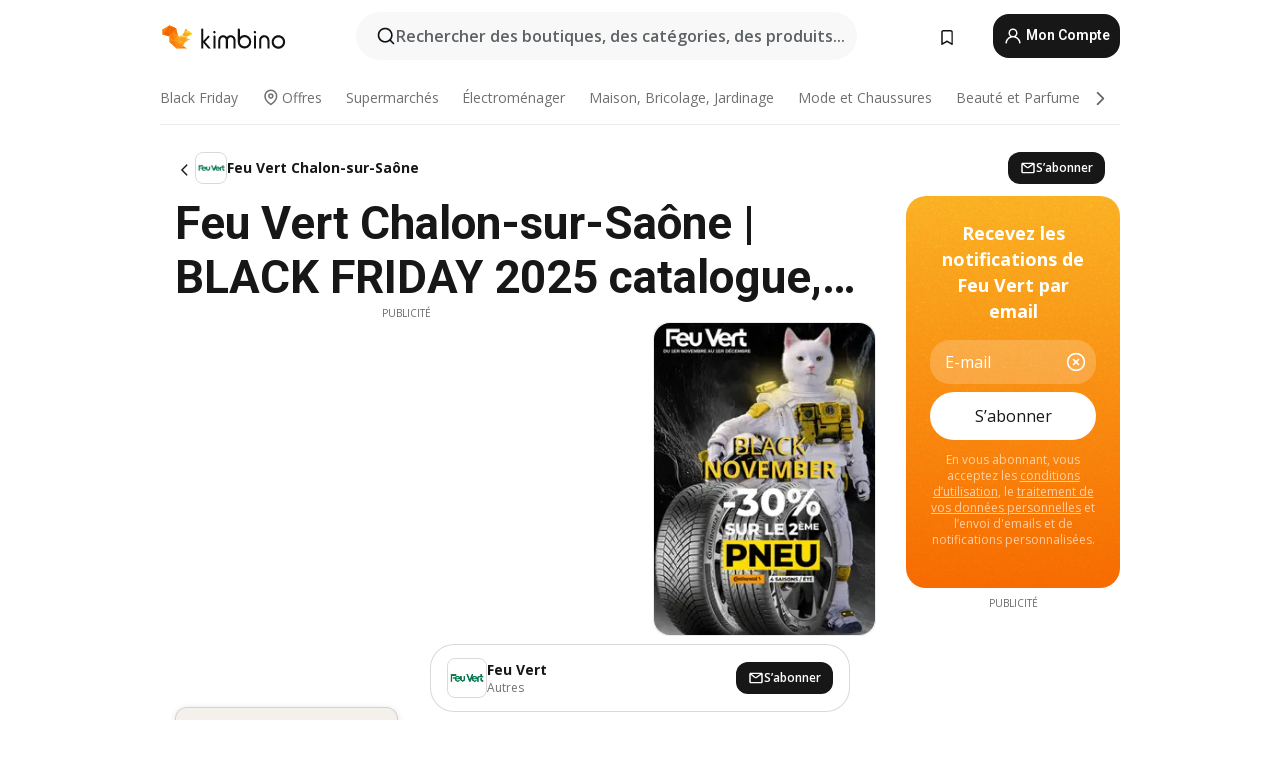

--- FILE ---
content_type: text/html;charset=utf-8
request_url: https://www.kimbino.fr/ville/chalon-sur-saone/feu-vert/
body_size: 102599
content:
<!DOCTYPE html><html  lang="fr-FR"><head><meta charset="utf-8">
<meta name="viewport" content="width=device-width, initial-scale=1.0, maximum-scale=5.0, minimum-scale=1.0">
<title>Feu Vert Chalon-sur-Saône | BLACK FRIDAY 2025 catalogue</title>
<link rel="preconnect" href="https://fonts.googleapis.com">
<link rel="preconnect" href="https://fonts.gstatic.com" crossorigin>
<link rel="stylesheet" href="https://fonts.googleapis.com/css2?family=Open+Sans:wght@400;600;700&family=Roboto:wght@400;600;700&display=swap">
<style>.iziToast-capsule{backface-visibility:hidden;font-size:0;height:0;transform:translateZ(0);transition:transform .5s cubic-bezier(.25,.8,.25,1),height .5s cubic-bezier(.25,.8,.25,1);width:100%}.iziToast-capsule,.iziToast-capsule *{box-sizing:border-box}.iziToast-overlay{bottom:-100px;display:block;left:0;position:fixed;right:0;top:-100px;z-index:997}.iziToast{background:#ededede6;border-color:#ededede6;clear:both;cursor:default;display:inline-block;font-family:Lato,Tahoma,Arial;font-size:14px;padding:8px 45px 9px 0;pointer-events:all;position:relative;transform:translate(0);width:100%;-webkit-touch-callout:none;min-height:54px;-webkit-user-select:none;-moz-user-select:none;user-select:none}.iziToast>.iziToast-progressbar{background:#fff3;bottom:0;left:0;position:absolute;width:100%;z-index:1}.iziToast>.iziToast-progressbar>div{background:#0000004d;border-radius:0 0 3px 3px;height:2px;width:100%}.iziToast.iziToast-balloon:before{border-left:15px solid transparent;border-radius:0;border-right:0 solid transparent;border-top:10px solid #000;border-top-color:inherit;content:"";height:0;left:auto;position:absolute;right:8px;top:100%;width:0}.iziToast.iziToast-balloon .iziToast-progressbar{bottom:auto;top:0}.iziToast.iziToast-balloon>div{border-radius:0 0 0 3px}.iziToast>.iziToast-cover{background-color:#0000001a;background-position:50% 50%;background-repeat:no-repeat;background-size:100%;bottom:0;height:100%;left:0;margin:0;position:absolute;top:0}.iziToast>.iziToast-close{background:url([data-uri]) no-repeat 50% 50%;background-size:8px;border:0;cursor:pointer;height:100%;opacity:.6;outline:0;padding:0;position:absolute;right:0;top:0;width:42px}.iziToast>.iziToast-close:hover{opacity:1}.iziToast>.iziToast-body{height:auto;margin:0 0 0 15px;min-height:36px;padding:0 0 0 10px;position:relative;text-align:left}.iziToast>.iziToast-body:after{clear:both;content:"";display:table}.iziToast>.iziToast-body .iziToast-texts{display:inline-block;float:left;margin:10px 0 0;padding-right:2px}.iziToast>.iziToast-body .iziToast-inputs{float:left;margin:3px -2px;min-height:19px}.iziToast>.iziToast-body .iziToast-inputs>input:not([type=checkbox]):not([type=radio]),.iziToast>.iziToast-body .iziToast-inputs>select{background:#0000001a;border:0;border-radius:2px;box-shadow:0 0 0 1px #0003;color:#000;display:inline-block;font-size:13px;letter-spacing:.02em;margin:2px;min-height:26px;padding:4px 7px;position:relative}.iziToast>.iziToast-body .iziToast-inputs>input:not([type=checkbox]):not([type=radio]):focus,.iziToast>.iziToast-body .iziToast-inputs>select:focus{box-shadow:0 0 0 1px #0009}.iziToast>.iziToast-body .iziToast-buttons{float:left;margin:4px -2px;min-height:17px}.iziToast>.iziToast-body .iziToast-buttons>a,.iziToast>.iziToast-body .iziToast-buttons>button,.iziToast>.iziToast-body .iziToast-buttons>input:not([type=checkbox]):not([type=radio]){background:#0000001a;border:0;border-radius:2px;color:#000;cursor:pointer;display:inline-block;font-size:12px;letter-spacing:.02em;margin:2px;padding:5px 10px;position:relative}.iziToast>.iziToast-body .iziToast-buttons>a:hover,.iziToast>.iziToast-body .iziToast-buttons>button:hover,.iziToast>.iziToast-body .iziToast-buttons>input:not([type=checkbox]):not([type=radio]):hover{background:#0003}.iziToast>.iziToast-body .iziToast-buttons>a:focus,.iziToast>.iziToast-body .iziToast-buttons>button:focus,.iziToast>.iziToast-body .iziToast-buttons>input:not([type=checkbox]):not([type=radio]):focus{box-shadow:0 0 0 1px #0009}.iziToast>.iziToast-body .iziToast-buttons>a:active,.iziToast>.iziToast-body .iziToast-buttons>button:active,.iziToast>.iziToast-body .iziToast-buttons>input:not([type=checkbox]):not([type=radio]):active{top:1px}.iziToast>.iziToast-body .iziToast-icon{color:#000;display:table;font-size:23px;height:24px;left:0;line-height:24px;margin-top:-12px;position:absolute;top:50%;width:24px}.iziToast>.iziToast-body .iziToast-icon.ico-info{background:url([data-uri]) no-repeat 50% 50%;background-size:85%}.iziToast>.iziToast-body .iziToast-icon.ico-warning{background:url([data-uri]) no-repeat 50% 50%;background-size:85%}.iziToast>.iziToast-body .iziToast-icon.ico-error{background:url([data-uri]) no-repeat 50% 50%;background-size:80%}.iziToast>.iziToast-body .iziToast-icon.ico-success{background:url([data-uri]) no-repeat 50% 50%;background-size:85%}.iziToast>.iziToast-body .iziToast-icon.ico-question{background:url([data-uri]) no-repeat 50% 50%;background-size:85%}.iziToast>.iziToast-body .iziToast-message,.iziToast>.iziToast-body .iziToast-title{float:left;font-size:14px;line-height:16px;padding:0;text-align:left;white-space:normal}.iziToast>.iziToast-body .iziToast-title{color:#000;margin:0}.iziToast>.iziToast-body .iziToast-message{color:#0009;margin:0 0 10px}.iziToast.iziToast-animateInside .iziToast-buttons-child,.iziToast.iziToast-animateInside .iziToast-icon,.iziToast.iziToast-animateInside .iziToast-inputs-child,.iziToast.iziToast-animateInside .iziToast-message,.iziToast.iziToast-animateInside .iziToast-title{opacity:0}.iziToast-target{margin:0 auto;position:relative;width:100%}.iziToast-target .iziToast-capsule{overflow:hidden}.iziToast-target .iziToast-capsule:after{clear:both;content:" ";display:block;font-size:0;height:0;visibility:hidden}.iziToast-target .iziToast-capsule .iziToast{float:left;width:100%}.iziToast-wrapper{display:flex;flex-direction:column;pointer-events:none;position:fixed;width:100%;z-index:99999}.iziToast-wrapper .iziToast.iziToast-balloon:before{border-left:15px solid transparent;border-right:0 solid transparent;border-top:10px solid #000;border-top-color:inherit;left:auto;right:8px}.iziToast-wrapper-bottomLeft{bottom:0;left:0;text-align:left}.iziToast-wrapper-bottomLeft .iziToast.iziToast-balloon:before,.iziToast-wrapper-topLeft .iziToast.iziToast-balloon:before{border-left:0 solid transparent;border-right:15px solid transparent;left:8px;right:auto}.iziToast-wrapper-bottomRight{bottom:0;right:0;text-align:right}.iziToast-wrapper-topLeft{left:0;text-align:left;top:0}.iziToast-wrapper-topRight{right:0;text-align:right;top:0}.iziToast-wrapper-topCenter{left:0;right:0;text-align:center;top:0}.iziToast-wrapper-bottomCenter,.iziToast-wrapper-center{bottom:0;left:0;right:0;text-align:center}.iziToast-wrapper-center{align-items:center;flex-flow:column;justify-content:center;top:0}.iziToast-rtl{direction:rtl;font-family:Tahoma,Lato,Arial;padding:8px 0 9px 45px}.iziToast-rtl .iziToast-cover{left:auto;right:0}.iziToast-rtl .iziToast-close{left:0;right:auto}.iziToast-rtl .iziToast-body{margin:0 16px 0 0;padding:0 10px 0 0;text-align:right}.iziToast-rtl .iziToast-body .iziToast-buttons,.iziToast-rtl .iziToast-body .iziToast-inputs,.iziToast-rtl .iziToast-body .iziToast-message,.iziToast-rtl .iziToast-body .iziToast-texts,.iziToast-rtl .iziToast-body .iziToast-title{float:right;text-align:right}.iziToast-rtl .iziToast-body .iziToast-icon{left:auto;right:0}@media only screen and (min-width:568px){.iziToast-wrapper{padding:10px 15px}.iziToast{border-radius:3px;margin:5px 0;width:auto}.iziToast:after{border-radius:3px;box-shadow:inset 0 -10px 20px -10px #0003,inset 0 0 5px #0000001a,0 8px 8px -5px #00000040;content:"";height:100%;left:0;position:absolute;top:0;width:100%;z-index:-1}.iziToast:not(.iziToast-rtl) .iziToast-cover{border-radius:3px 0 0 3px}.iziToast.iziToast-rtl .iziToast-cover{border-radius:0 3px 3px 0}.iziToast.iziToast-color-dark:after{box-shadow:inset 0 -10px 20px -10px #ffffff4d,0 10px 10px -5px #00000040}.iziToast.iziToast-balloon .iziToast-progressbar{background:0 0}.iziToast.iziToast-balloon:after{box-shadow:0 10px 10px -5px #00000040,inset 0 10px 20px -5px #00000040}.iziToast-target .iziToast:after{box-shadow:inset 0 -10px 20px -10px #0003,inset 0 0 5px #0000001a}}.iziToast.iziToast-theme-dark{background:#565c70;border-color:#565c70}.iziToast.iziToast-theme-dark .iziToast-title{color:#fff}.iziToast.iziToast-theme-dark .iziToast-message{color:#ffffffb3;font-weight:300}.iziToast.iziToast-theme-dark .iziToast-close{background:url([data-uri]) no-repeat 50% 50%;background-size:8px}.iziToast.iziToast-theme-dark .iziToast-icon{color:#fff}.iziToast.iziToast-theme-dark .iziToast-icon.ico-info{background:url([data-uri]) no-repeat 50% 50%;background-size:85%}.iziToast.iziToast-theme-dark .iziToast-icon.ico-warning{background:url([data-uri]) no-repeat 50% 50%;background-size:85%}.iziToast.iziToast-theme-dark .iziToast-icon.ico-error{background:url([data-uri]) no-repeat 50% 50%;background-size:80%}.iziToast.iziToast-theme-dark .iziToast-icon.ico-success{background:url([data-uri]) no-repeat 50% 50%;background-size:85%}.iziToast.iziToast-theme-dark .iziToast-icon.ico-question{background:url([data-uri]) no-repeat 50% 50%;background-size:85%}.iziToast.iziToast-theme-dark .iziToast-buttons>a,.iziToast.iziToast-theme-dark .iziToast-buttons>button,.iziToast.iziToast-theme-dark .iziToast-buttons>input{background:#ffffff1a;color:#fff}.iziToast.iziToast-theme-dark .iziToast-buttons>a:hover,.iziToast.iziToast-theme-dark .iziToast-buttons>button:hover,.iziToast.iziToast-theme-dark .iziToast-buttons>input:hover{background:#fff3}.iziToast.iziToast-theme-dark .iziToast-buttons>a:focus,.iziToast.iziToast-theme-dark .iziToast-buttons>button:focus,.iziToast.iziToast-theme-dark .iziToast-buttons>input:focus{box-shadow:0 0 0 1px #fff9}.iziToast.iziToast-color-red{background:#ffafb4e6;border-color:#ffafb4e6}.iziToast.iziToast-color-orange{background:#ffcfa5e6;border-color:#ffcfa5e6}.iziToast.iziToast-color-yellow{background:#fff9b2e6;border-color:#fff9b2e6}.iziToast.iziToast-color-blue{background:#9ddeffe6;border-color:#9ddeffe6}.iziToast.iziToast-color-green{background:#a6efb8e6;border-color:#a6efb8e6}.iziToast.iziToast-layout2 .iziToast-body .iziToast-message,.iziToast.iziToast-layout2 .iziToast-body .iziToast-texts{width:100%}.iziToast.iziToast-layout3{border-radius:2px}.iziToast.iziToast-layout3:after{display:none}.iziToast .revealIn,.iziToast.revealIn{animation:iziT-revealIn 1s cubic-bezier(.25,1.6,.25,1) both}.iziToast .slideIn,.iziToast.slideIn{animation:iziT-slideIn 1s cubic-bezier(.16,.81,.32,1) both}.iziToast.bounceInLeft{animation:iziT-bounceInLeft .7s ease-in-out both}.iziToast.bounceInRight{animation:iziT-bounceInRight .85s ease-in-out both}.iziToast.bounceInDown{animation:iziT-bounceInDown .7s ease-in-out both}.iziToast.bounceInUp{animation:iziT-bounceInUp .7s ease-in-out both}.iziToast .fadeIn,.iziToast.fadeIn{animation:iziT-fadeIn .5s ease both}.iziToast.fadeInUp{animation:iziT-fadeInUp .7s ease both}.iziToast.fadeInDown{animation:iziT-fadeInDown .7s ease both}.iziToast.fadeInLeft{animation:iziT-fadeInLeft .85s cubic-bezier(.25,.8,.25,1) both}.iziToast.fadeInRight{animation:iziT-fadeInRight .85s cubic-bezier(.25,.8,.25,1) both}.iziToast.flipInX{animation:iziT-flipInX .85s cubic-bezier(.35,0,.25,1) both}.iziToast.fadeOut{animation:iziT-fadeOut .7s ease both}.iziToast.fadeOutDown{animation:iziT-fadeOutDown .7s cubic-bezier(.4,.45,.15,.91) both}.iziToast.fadeOutUp{animation:iziT-fadeOutUp .7s cubic-bezier(.4,.45,.15,.91) both}.iziToast.fadeOutLeft{animation:iziT-fadeOutLeft .5s ease both}.iziToast.fadeOutRight{animation:iziT-fadeOutRight .5s ease both}.iziToast.flipOutX{animation:iziT-flipOutX .7s cubic-bezier(.4,.45,.15,.91) both;backface-visibility:visible!important}.iziToast-overlay.fadeIn{animation:iziT-fadeIn .5s ease both}.iziToast-overlay.fadeOut{animation:iziT-fadeOut .7s ease both}@keyframes iziT-revealIn{0%{opacity:0;transform:scale3d(.3,.3,1)}to{opacity:1}}@keyframes iziT-slideIn{0%{opacity:0;transform:translate(50px)}to{opacity:1;transform:translate(0)}}@keyframes iziT-bounceInLeft{0%{opacity:0;transform:translate(280px)}50%{opacity:1;transform:translate(-20px)}70%{transform:translate(10px)}to{transform:translate(0)}}@keyframes iziT-bounceInRight{0%{opacity:0;transform:translate(-280px)}50%{opacity:1;transform:translate(20px)}70%{transform:translate(-10px)}to{transform:translate(0)}}@keyframes iziT-bounceInDown{0%{opacity:0;transform:translateY(-200px)}50%{opacity:1;transform:translateY(10px)}70%{transform:translateY(-5px)}to{transform:translateY(0)}}@keyframes iziT-bounceInUp{0%{opacity:0;transform:translateY(200px)}50%{opacity:1;transform:translateY(-10px)}70%{transform:translateY(5px)}to{transform:translateY(0)}}@keyframes iziT-fadeIn{0%{opacity:0}to{opacity:1}}@keyframes iziT-fadeInUp{0%{opacity:0;transform:translate3d(0,100%,0)}to{opacity:1;transform:none}}@keyframes iziT-fadeInDown{0%{opacity:0;transform:translate3d(0,-100%,0)}to{opacity:1;transform:none}}@keyframes iziT-fadeInLeft{0%{opacity:0;transform:translate3d(300px,0,0)}to{opacity:1;transform:none}}@keyframes iziT-fadeInRight{0%{opacity:0;transform:translate3d(-300px,0,0)}to{opacity:1;transform:none}}@keyframes iziT-flipInX{0%{opacity:0;transform:perspective(400px) rotateX(90deg)}40%{transform:perspective(400px) rotateX(-20deg)}60%{opacity:1;transform:perspective(400px) rotateX(10deg)}80%{transform:perspective(400px) rotateX(-5deg)}to{transform:perspective(400px)}}@keyframes iziT-fadeOut{0%{opacity:1}to{opacity:0}}@keyframes iziT-fadeOutDown{0%{opacity:1}to{opacity:0;transform:translate3d(0,100%,0)}}@keyframes iziT-fadeOutUp{0%{opacity:1}to{opacity:0;transform:translate3d(0,-100%,0)}}@keyframes iziT-fadeOutLeft{0%{opacity:1}to{opacity:0;transform:translate3d(-200px,0,0)}}@keyframes iziT-fadeOutRight{0%{opacity:1}to{opacity:0;transform:translate3d(200px,0,0)}}@keyframes iziT-flipOutX{0%{transform:perspective(400px)}30%{opacity:1;transform:perspective(400px) rotateX(-20deg)}to{opacity:0;transform:perspective(400px) rotateX(90deg)}}</style>
<style>.iziToast-wrapper .iziToast-capsule .iziToast{font-family:inherit!important;max-width:90%;padding:0 36px 0 0}.iziToast-wrapper .iziToast-capsule .iziToast.iziToast-theme-let-dark{border-radius:29px;font-weight:590;min-height:unset}.iziToast-wrapper .iziToast-capsule .iziToast.iziToast-theme-let-dark:after{box-shadow:none}.iziToast-wrapper .iziToast-capsule .iziToast.iziToast-theme-let-dark:not([class^=iziToast-layout])>.iziToast-body .iziToast-icon{transform:scale(.6666666667)!important}.iziToast-wrapper .iziToast-capsule .iziToast.iziToast-theme-let-dark:not([class^=iziToast-layout])>.iziToast-body .iziToast-buttons>:not([class^=custom-]){background:#ffffff0a;border:.5px solid hsla(0,0%,100%,.08);border-radius:12px;color:#fff;margin:2px 4px}.iziToast-wrapper .iziToast-capsule .iziToast.iziToast-theme-let-dark:not([class^=iziToast-layout])>.iziToast-body .iziToast-buttons>:not([class^=custom-]):active,.iziToast-wrapper .iziToast-capsule .iziToast.iziToast-theme-let-dark:not([class^=iziToast-layout])>.iziToast-body .iziToast-buttons>:not([class^=custom-]):focus{outline:1px solid #fff}.iziToast-wrapper .iziToast-capsule .iziToast.iziToast-theme-let-dark.iziToast-layout2>.iziToast-body:has(.iziToast-icon){padding-left:55px!important}.iziToast-wrapper .iziToast-capsule .iziToast.iziToast-theme-let-dark.iziToast-layout2>.iziToast-body .iziToast-icon{background-color:currentColor;border-radius:999px;color:#ffffff0a;left:8px;outline:12px solid currentColor;transform:unset!important}.iziToast-wrapper .iziToast-capsule .iziToast.iziToast-theme-let-dark.iziToast-layout2>.iziToast-body .iziToast-buttons>*{height:44px;padding:12px 20px}.iziToast-wrapper .iziToast-capsule .iziToast.iziToast-theme-let-dark>.iziToast-body{margin-left:16px;min-height:unset}.iziToast-wrapper .iziToast-capsule .iziToast.iziToast-theme-let-dark>.iziToast-body .iziToast-texts{margin-top:12px}.iziToast-wrapper .iziToast-capsule .iziToast.iziToast-theme-let-dark>.iziToast-body .iziToast-message{margin-bottom:12px!important}.iziToast-wrapper .iziToast-capsule .iziToast.iziToast-theme-let-dark>.iziToast-body .iziToast-buttons{float:right}.iziToast-wrapper .iziToast-capsule .iziToast.iziToast-theme-let-dark>.iziToast-body .iziToast-buttons>*{font-weight:600}.iziToast-wrapper .iziToast-capsule .iziToast.iziToast-theme-let-dark>.iziToast-body .iziToast-buttons>.custom-underline{background:none;border:none;box-shadow:none;color:#fff;outline:none;text-decoration:underline}.iziToast-wrapper .iziToast-capsule .iziToast.iziToast-theme-let-dark>.iziToast-body .iziToast-buttons>.custom-outline{background:none;border:.5px solid hsla(0,0%,100%,.08);border-radius:16px;color:#fff}.iziToast-wrapper .iziToast-capsule .iziToast.iziToast-theme-let-dark>.iziToast-body .iziToast-buttons>.custom-white{background:#fff;border-radius:16px;color:#2c2c2c}.iziToast-wrapper .iziToast-capsule .iziToast.iziToast-theme-let-dark>.iziToast-close{background:url(/images/toaster/icons/close.svg) no-repeat 50%;right:16px;width:16px}.iziToast-wrapper .iziToast-capsule .iziToast.iziToast-theme-let-dark>.iziToast-progressbar{left:50%;transform:translate(-50%);width:calc(100% - 40px)}body .iziToast-wrapper-bottomCenter{bottom:16px}body:has(.shop-subscription-banner-bottom) .iziToast-wrapper-bottomCenter{bottom:75px}</style>
<style>.svg-sprite[data-v-2d20a859]{fill:currentColor}</style>
<style>.rating[data-v-ded0e075]{flex-wrap:nowrap;gap:5px}.rating .stars[data-v-ded0e075]{background-image:url(/images/icons/star.svg);height:14px}.rating .reviews[data-v-ded0e075]{color:#0a1217;display:-webkit-box;font-size:10px;font-weight:400;line-height:1.4;opacity:.66;-webkit-box-orient:vertical;-webkit-line-clamp:1;line-clamp:1;overflow:hidden;text-overflow:ellipsis}</style>
<style>.mobile-app-banner[data-v-ddce9933]{background-color:#fff;border-bottom:.5px solid #f2f2f7;height:58px;overflow:hidden;position:relative;z-index:20}@media (min-width:992px){.mobile-app-banner[data-v-ddce9933]{display:none}}.mobile-app-banner .content[data-v-ddce9933]{gap:8px;overflow:hidden;padding:2px 8px 2px 14px}.mobile-app-banner .content>.cta[data-v-ddce9933]{gap:10px;min-width:0;overflow:hidden}.mobile-app-banner .content>.cta .text[data-v-ddce9933]{overflow:hidden}.mobile-app-banner .content>.cta .text p[data-v-ddce9933]{color:#000;margin:0;overflow:hidden;text-overflow:ellipsis;white-space:nowrap}.mobile-app-banner .content>.cta .text p[data-v-ddce9933]:first-of-type{font-size:14px;font-weight:500;letter-spacing:-.4px}.mobile-app-banner .content>.cta .text p[data-v-ddce9933]:nth-of-type(2){font-size:12px;font-weight:400;letter-spacing:-.6px;opacity:.6}.mobile-app-banner .content .app-icon[data-v-ddce9933]{aspect-ratio:1;border:.5px solid #e5e5ea;border-radius:12px;min-width:50px}.mobile-app-banner .content .store-link[data-v-ddce9933]{background-color:#0074e5;border-radius:999px;color:#fff;font-size:14px;font-weight:600;height:30px;padding:0 17px;transition:filter .25s ease-in}.mobile-app-banner .content .store-link[data-v-ddce9933]:hover{filter:brightness(.9)}.mobile-app-banner .content .close-icon[data-v-ddce9933]{transition:transform .5s ease-in}.mobile-app-banner .content .close-icon[data-v-ddce9933]:hover{transform:scale(1.2)}.mobile-app-banner .content .close-icon[data-v-ddce9933],.mobile-app-banner .content .store-link[data-v-ddce9933]{cursor:pointer}</style>
<style>.search-button[data-v-9bb2240b]{align-items:center;-webkit-appearance:none;-moz-appearance:none;appearance:none;background:#f8f8f8;border:none;border-radius:999px;color:#0a1217a8;display:flex;font-size:14px;font-weight:600;gap:8px;justify-content:space-between;max-height:36px;min-width:0;padding:8px 24px 8px 12px;position:relative;-webkit-user-select:none;-moz-user-select:none;user-select:none}@media (min-width:590px){.search-button[data-v-9bb2240b]{font-size:16px;max-height:48px;min-width:300px;padding:12px 12px 12px 20px}}.search-button[data-v-9bb2240b] svg{flex:1 0 20px;fill:#0a1217;max-width:20px}.search-button .try-to-search[data-v-9bb2240b]{flex:1;overflow:hidden;text-align:left;text-overflow:ellipsis;white-space:nowrap}</style>
<style>input[data-v-75db69b8]{-webkit-appearance:none;-moz-appearance:none;appearance:none;background:none;border:none;color:#666;font-size:16px;font-weight:600;height:44px;outline:none;padding:0;width:100%}input[data-v-75db69b8]::-moz-placeholder{color:#0a1217a8}input[data-v-75db69b8]::placeholder{color:#0a1217a8}</style>
<style>.nuxt-icon{height:1em;margin-bottom:.125em;vertical-align:middle;width:1em}.nuxt-icon--fill,.nuxt-icon--fill *{fill:currentColor}</style>
<style>.loader-wrapper[data-v-28ec60b4]{align-items:center;display:flex;font-size:16px;font-weight:600;gap:6px;width:100%}.loader-wrapper .loader[data-v-28ec60b4]{animation:spin-28ec60b4 1.2s linear infinite;border:4px solid #f8f8f8;border-radius:50%;border-top-color:#5dbd20;height:24px;text-align:center;width:24px}@keyframes spin-28ec60b4{0%{transform:rotate(0)}to{transform:rotate(1turn)}}.city-picker-input[data-v-28ec60b4]{align-items:center;background:#f8f8f8;border-radius:999px;color:#0a1217a8;cursor:pointer;display:flex;font-size:14px;font-weight:600;gap:8px;max-height:36px;padding:8px 12px;position:relative;-webkit-user-select:none;-moz-user-select:none;user-select:none}.city-picker-input[data-v-28ec60b4]:has(.action-btn){padding-right:8px}@media (min-width:590px){.city-picker-input[data-v-28ec60b4]:has(.action-btn){padding-right:12px}}@media (min-width:590px){.city-picker-input[data-v-28ec60b4]{font-size:16px;max-height:48px;padding:12px 20px}}.city-picker-input .dummy-city[data-v-28ec60b4]{max-width:20vw;min-width:35px;overflow:hidden;text-overflow:ellipsis;white-space:nowrap}.city-picker-input .arrow[data-v-28ec60b4]{color:#0a1217;font-size:20px}.action-btn[data-v-28ec60b4]{align-items:center;-webkit-appearance:none;-moz-appearance:none;appearance:none;background:#0a1217;border:none;border-radius:12px;color:#fff;cursor:pointer;display:flex;font-size:12px;height:28px;margin-left:4px;padding:0 8px}@media (min-width:590px){.action-btn[data-v-28ec60b4]{height:32px}}.clear-btn[data-v-28ec60b4]{-webkit-appearance:none;-moz-appearance:none;appearance:none;background:none;border:none;padding:0}</style>
<style>.notification-bell-holder[data-v-25c254b0]{height:24px;margin-left:1rem;position:relative;top:1px;width:24px}.notification-bell-holder .notification-bell[data-v-25c254b0]{--animationDuration:var(--6f9ae1d4);--width:0;--clipPath:0;clip-path:inset(var(--clipPath));cursor:pointer;flex-shrink:0;position:relative;text-align:center;transition:all var(--animationDuration);width:var(--width)}.notification-bell-holder .notification-bell.shown[data-v-25c254b0]{--clipPath:-10px;--width:24px}.notification-bell-holder .notification-bell.shown .notifications[data-v-25c254b0]{--countScale:1}.notification-bell-holder .notification-bell .icon[data-v-25c254b0]{height:21px;transform-origin:top center;transition:transform 1.5s;width:18px;will-change:transform}.notification-bell-holder .notification-bell .icon[data-v-25c254b0] path{fill:var(--357562ee)}.notification-bell-holder .notification-bell .icon.ringing[data-v-25c254b0]{animation:ring-25c254b0 var(--animationDuration) ease-in-out var(--0310a2f4)}.notification-bell-holder .notification-bell .notifications[data-v-25c254b0]{--countScale:0;align-items:center;background-color:#ff3b30;border:1.5px solid;border-radius:50%;color:#fff;display:flex;height:16px;justify-content:center;position:absolute;right:-3px;top:-3px;transform:scale(var(--countScale));transition:transform var(--animationDuration);width:16px;will-change:transform}.notification-bell-holder .notification-bell .notifications .count[data-v-25c254b0]{font-family:Roboto,sans-serif;font-size:10px;font-weight:700;position:relative;top:.5px}@keyframes ring-25c254b0{0%{transform:rotate(0)}25%{transform:rotate(15deg)}50%{transform:rotate(0)}75%{transform:rotate(-15deg)}to{transform:rotate(0)}}</style>
<style>.nav-bookmarks[data-v-5c0bee81]{min-width:36px;padding:6px}@media (min-width:992px){.nav-bookmarks[data-v-5c0bee81]{padding:12px}}.nav-bookmarks[data-v-5c0bee81]:after{background-color:red;border-radius:50%;content:"";display:inline-block;height:8px;opacity:0;position:absolute;right:6px;top:5px;transition:opacity .25s linear;width:8px}@media (min-width:992px){.nav-bookmarks[data-v-5c0bee81]:after{right:7px;top:8px}}.nav-bookmarks.has-entries[data-v-5c0bee81]:after{animation:showDot-5c0bee81 1s 1s forwards}.nav-bookmarks.pulsate[data-v-5c0bee81]:after{animation:pulsate-5c0bee81 2s 1s;opacity:1}.nav-bookmarks svg[data-v-5c0bee81]{color:#111;font-size:20px}@keyframes showDot-5c0bee81{0%{opacity:0}to{opacity:1}}@keyframes pulsate-5c0bee81{0%{transform:scale(1)}25%{transform:scale(1.35)}50%{transform:scale(1)}75%{transform:scale(1.35)}to{opacity:1}}</style>
<style>.dropdowns .dropdown-mobile-holder[data-v-ee0855d3]{background:#fff;display:block;height:100vh;padding-top:8px;position:fixed;right:0;text-align:left;top:0;transform-origin:right;width:100vw;z-index:50}@media (min-width:590px){.dropdowns .dropdown-mobile-holder[data-v-ee0855d3]{width:300px}}.dropdowns .dropdown-holder[data-v-ee0855d3]{filter:drop-shadow(0 3px 10px rgba(0,0,0,.1019607843));left:0;margin-top:0;position:absolute;z-index:100}.dropdowns .dropdown-holder.slide-enter-active[data-v-ee0855d3],.dropdowns .dropdown-holder.slide-leave-active[data-v-ee0855d3]{transition:opacity .3s,margin-top .3s}.dropdowns .dropdown-holder.slide-enter-from[data-v-ee0855d3],.dropdowns .dropdown-holder.slide-leave-to[data-v-ee0855d3]{left:0;margin-top:15px;opacity:0}.dropdowns .dropdown-holder .dropdown-tip[data-v-ee0855d3]{background:#fff;bottom:0;clip-path:polygon(50% 0,0 100%,100% 100%);height:15px;left:0;position:absolute;transform:translateY(100%);width:20px}.dropdowns .dropdown-holder .dropdown-content[data-v-ee0855d3]{background:#fff;border-radius:5px;bottom:-14px;display:block;left:0;position:absolute;transform:translateY(100%)}</style>
<style>.header-account-dropdown[data-v-724ecd96]{margin:0 .5rem 0 1rem}@media (min-width:992px){.header-account-dropdown[data-v-724ecd96]{margin-left:1.5rem}.header-account-dropdown__account[data-v-724ecd96]{align-items:center;background-color:#f5f5f57a;border:.5px solid #f2f2f7;border-radius:12px;color:#fff;cursor:pointer;display:flex;height:36px;justify-content:center;line-height:45px;text-align:center;transition:all .25s;width:36px}.header-account-dropdown__account[data-v-724ecd96]:hover{box-shadow:0 2px 8px #0000000a;filter:brightness(.95)}}.header-account-dropdown__account .user[data-v-724ecd96]{font-size:20px;margin-bottom:0;position:relative}@media (min-width:992px){.header-account-dropdown__account .user[data-v-724ecd96]{top:-1px}}.header-account-dropdown__account .user[data-v-724ecd96] path{fill:#0a1217}.header-account-dropdown__dropdown[data-v-724ecd96]{color:#666;font-family:Roboto,sans-serif;font-size:14px;font-weight:400;padding:1rem 0;width:100%}@media (min-width:590px){.header-account-dropdown__dropdown[data-v-724ecd96]{width:250px}}.header-account-dropdown__dropdown>div[data-v-724ecd96]{background-color:#fff}.header-account-dropdown__dropdown>div[data-v-724ecd96]:hover{color:#0a1217;filter:brightness(.95)}.header-account-dropdown__dropdown .number[data-v-724ecd96]{background-color:#4eb70b;border-radius:50%;color:#fff;font-size:10px;height:18px;line-height:18px;text-align:center;width:18px}.header-account-dropdown__dropdown a[data-v-724ecd96],.header-account-dropdown__dropdown button[data-v-724ecd96]{color:currentColor;display:inline-block;padding:8px 15px 8px 25px;width:100%}.header-account-dropdown__dropdown a.orange[data-v-724ecd96],.header-account-dropdown__dropdown button.orange[data-v-724ecd96]{border:none;color:#f96a01;font-weight:700;overflow:hidden;text-overflow:ellipsis}.header-account-dropdown__dropdown a.orange span[data-v-724ecd96],.header-account-dropdown__dropdown button.orange span[data-v-724ecd96]{color:currentColor;font-size:12px;font-weight:400}.header-account-dropdown__dropdown .logout-btn[data-v-724ecd96]{-webkit-appearance:none;-moz-appearance:none;appearance:none;background:#fff;border:none;color:#0a1217;font-weight:600;overflow:hidden;text-align:left;text-overflow:ellipsis}</style>
<style>.button[data-v-ff603878]{background:#5dbd20;border:2px solid #5dbd20;border-radius:12px;box-sizing:border-box;-moz-box-sizing:border-box;color:#fff;cursor:pointer;display:inline-block;font-weight:700;height:-moz-max-content;height:max-content;line-height:1.2em;min-height:44px;padding:.5em 5em;transition:all .2s}.button[data-v-ff603878]:focus,.button[data-v-ff603878]:hover{color:#fff;outline:transparent}.button[data-v-ff603878]:hover{background:#70b653;border-color:#70b653}.button.white[data-v-ff603878]{border:2px solid #fff}.button.white[data-v-ff603878]:hover{background:#818181;border-color:#fff}.button.primary[data-v-ff603878]{background:#171717;border-color:#171717}.button.primary[data-v-ff603878]:hover{background:#313131;border-color:#313131}.button .arrow[data-v-ff603878]{margin:0 -.75rem 4px 1rem;transform:rotate(90deg)}.button.red[data-v-ff603878]{background:red;border-color:red}.button.red[data-v-ff603878]:hover{background:#f33;border-color:#f33}.button.orange[data-v-ff603878]{background:#f96a01;border-color:#f96a01}.button.orange[data-v-ff603878]:hover{background:#fe872f;border-color:#fe872f}.button.orange.outline[data-v-ff603878]{background:#fff;color:#f96a01}.button.orange.outline[data-v-ff603878]:hover{background:#f96a01;border-color:#f96a01;color:#fff}.button.green.outline[data-v-ff603878]{background:#fff;color:#5dbd20}.button.green.outline[data-v-ff603878]:hover{background:#5dbd20;color:#fff}.button.grey[data-v-ff603878]{background:#9d9d9d;border-color:#9d9d9d}.button.grey[data-v-ff603878]:hover{background:#b1b1b1;border-color:#b1b1b1}.button.grey.outline[data-v-ff603878]{background:transparent;border:2px solid #9d9d9d;color:#9d9d9d}.button.grey.outline[data-v-ff603878]:hover{background:#9d9d9d;color:#fff}.button.light-grey[data-v-ff603878]{background:#f5f5f5;border-color:#f5f5f5;color:#0a1217}.button.light-grey[data-v-ff603878]:hover{background:#e1e1e1;border-color:#e1e1e1}.button.light-grey.outline[data-v-ff603878]{background:transparent;border:2px solid #f5f5f5;color:#0a1217}.button.light-grey.outline[data-v-ff603878]:hover{background:#f5f5f5;color:#0a1217}.button.blue[data-v-ff603878]{background:#3b5998;border-color:#3b5998;color:#fff}.button.blue[data-v-ff603878]:hover{background:#344e86;border-color:#344e86}.button.google-login[data-v-ff603878]{background:#fff;border-color:#9d9d9d;color:#9d9d9d}.button.google-login[data-v-ff603878]:hover{background:#9d9d9d;color:#fff}.button.google-login:hover img[data-v-ff603878]{filter:brightness(0) invert(1)}.button.mustard[data-v-ff603878]{background:#f3a116;border-color:#f3a116}.button.mustard[data-v-ff603878]:hover{background:#f5b547;border-color:#f5b547}.button.slim[data-v-ff603878]{padding:.5em 2em}.button.no-wrap[data-v-ff603878]{white-space:nowrap}.button.block[data-v-ff603878]{display:block;padding-left:.5em;padding-right:.5em;text-align:center;width:100%}.button.text-left[data-v-ff603878],.button.text-right[data-v-ff603878]{text-align:left}.button.icon[data-v-ff603878]{align-items:center;border-radius:50%;display:flex;height:40px;justify-content:center;min-height:0;padding:0;width:40px}.button.compact[data-v-ff603878]{height:26px;width:26px}.button.disabled[data-v-ff603878]{opacity:.6}.button.shadow[data-v-ff603878]{box-shadow:0 7px 10px #00000065}</style>
<style>.inputs-desktop[data-v-7bbb5a57]{gap:12px;width:60%}#header-main-toolbar .toolbar-desktop[data-v-7bbb5a57]{background:#fff!important;height:72px;position:fixed;width:100vw;z-index:10}#header-main-toolbar .toolbar-desktop__holder[data-v-7bbb5a57]{align-items:center;display:flex;height:100%;justify-content:space-between}#header-main-toolbar .toolbar-desktop .account-icon[data-v-7bbb5a57]{height:20px;width:20px}#header-main-toolbar .toolbar-desktop .account-btn[data-v-7bbb5a57]{-webkit-backdrop-filter:blur(15px);backdrop-filter:blur(15px);border-radius:16px;font-size:14px;font-weight:600;padding:0 8px}#header-main-toolbar .toolbar-desktop__toolbar-icons[data-v-7bbb5a57]{align-items:center;color:#9d9d9d;display:flex;font-family:Roboto,sans-serif;font-size:14px;font-weight:700}#header-main-toolbar .toolbar-desktop__toolbar-icons div[data-v-7bbb5a57],#header-main-toolbar .toolbar-desktop__toolbar-icons>button[data-v-7bbb5a57]{cursor:pointer}#header-main-toolbar .toolbar-mobile[data-v-7bbb5a57]{background:#fff;box-shadow:0 3px 10px #0000001a;position:fixed;transition:.3s ease-in-out;width:100vw;z-index:10}#header-main-toolbar .toolbar-mobile__holder[data-v-7bbb5a57]{display:flex;gap:8px;min-height:92px}#header-main-toolbar .toolbar-mobile__top-row[data-v-7bbb5a57]{align-items:center;display:flex;flex-direction:row;justify-content:space-between;width:100%}#header-main-toolbar .toolbar-mobile__menu[data-v-7bbb5a57]{cursor:pointer}#header-main-toolbar .toolbar-mobile__menu[data-v-7bbb5a57] path{fill:#0a1217}#header-main-toolbar .toolbar-mobile__icons[data-v-7bbb5a57]{align-items:center;display:flex}#header-main-toolbar .toolbar-mobile__icons svg[data-v-7bbb5a57]{font-size:20px}#header-main-toolbar .toolbar-mobile__icons .user[data-v-7bbb5a57] path{fill:#0a1217}#header-main-toolbar .toolbar-mobile__icons>div[data-v-7bbb5a57]{align-items:center;display:flex;justify-content:center;padding:6px;width:40px}#header-main-toolbar .toolbar-mobile__bottom-row[data-v-7bbb5a57]{background:#fff;font-size:11px}#header-main-toolbar .toolbar-mobile__bottom-row.hidden-branches-height[data-v-7bbb5a57]{height:0}#header-main-toolbar .toolbar-mobile__bottom-row .on[data-v-7bbb5a57]{overflow:hidden;text-overflow:ellipsis;white-space:nowrap}#header-main-toolbar .toolbar-mobile__bottom-row .green[data-v-7bbb5a57]{color:#5dbd20}#header-main-toolbar .toolbar-mobile__bottom-row svg[data-v-7bbb5a57]{vertical-align:sub}#header-main-toolbar .toolbar-mobile__bottom-row .inputs[data-v-7bbb5a57]{gap:8px}</style>
<style>.navbar-desktop-submenu[data-v-0747430a]{background:#f5f5f5;border-top:16px solid #fff;color:#fff;cursor:default;display:none;height:auto;padding:1em 0 1.5em;position:absolute;top:100%;width:100%;z-index:9}.navbar-desktop-submenu.show[data-v-0747430a]{display:block}.navbar-desktop-submenu__body[data-v-0747430a]{color:#666;font-size:.75em;font-weight:600;height:100%;-webkit-user-select:none;-moz-user-select:none;user-select:none}.navbar-desktop-submenu__body__shop-list[data-v-0747430a]{flex:1;font-family:Roboto,sans-serif;gap:8px}.navbar-desktop-submenu__body__shop-list a[data-v-0747430a]{color:currentColor}.navbar-desktop-submenu__body__shop-list a[data-v-0747430a]:focus,.navbar-desktop-submenu__body__shop-list a[data-v-0747430a]:hover{color:#0a1217;outline:none;text-decoration:underline}.navbar-desktop-submenu__body__shop-list__heading[data-v-0747430a]{color:#0a1217a8;font-weight:400}.navbar-desktop-submenu__body__shop-list__shop-links__shop-col[data-v-0747430a]{gap:4px}.navbar-desktop-submenu__body__shop-list__category-link[data-v-0747430a]{font-size:1.1667em;font-weight:700;text-decoration:underline}</style>
<style>.navbar-holder[data-v-8c8f0580]{background:#fff;display:none;position:fixed;top:72px;transition:.6s ease-in-out;width:100%;z-index:8}@media (min-width:992px){.navbar-holder[data-v-8c8f0580]{display:block}}.navbar-holder.scrolled-up[data-v-8c8f0580]{top:-300px}.navbar-holder .navbar-desktop[data-v-8c8f0580]{border-bottom:.5px solid rgba(0,0,0,.08);display:none;min-height:52px;white-space:nowrap}@media (min-width:992px){.navbar-holder .navbar-desktop[data-v-8c8f0580]{align-items:center;display:flex;justify-content:center}}.navbar-holder .navbar-desktop__arrow-left[data-v-8c8f0580],.navbar-holder .navbar-desktop__arrow-right[data-v-8c8f0580]{cursor:pointer;height:0;padding:0;transition:width .25s,height .25s,filter .25s,padding .25s;width:0;z-index:5}.navbar-holder .navbar-desktop__arrow-left[data-v-8c8f0580]:hover,.navbar-holder .navbar-desktop__arrow-right[data-v-8c8f0580]:hover{fill:#0a1217}.navbar-holder .navbar-desktop__arrow-left.shown[data-v-8c8f0580],.navbar-holder .navbar-desktop__arrow-right.shown[data-v-8c8f0580]{height:35px;padding:0 10px;width:40px}.navbar-holder .navbar-desktop__arrow-left[data-v-8c8f0580]{background:#fff;transform:rotate(90deg)}.navbar-holder .navbar-desktop__arrow-right[data-v-8c8f0580]{background:#fff;transform:rotate(-90deg)}.navbar-holder .navbar-desktop nav[data-v-8c8f0580]{border:none;display:flex;flex:1;margin:0;overflow-y:hidden;padding:0;position:relative;-ms-overflow-style:none;overflow:-moz-scrollbars-none;scrollbar-width:none}.navbar-holder .navbar-desktop nav[data-v-8c8f0580]::-webkit-scrollbar{display:none}.navbar-holder .navbar-desktop nav .offers-category[data-v-8c8f0580] svg{font-size:18px;margin-right:2px;position:relative;top:-2px}.navbar-holder .navbar-desktop nav .offers-category[data-v-8c8f0580] svg,.navbar-holder .navbar-desktop nav .offers-category[data-v-8c8f0580] svg>*{fill:none;stroke:currentColor}.navbar-holder .navbar-desktop a[data-v-8c8f0580]{border-bottom:0 solid transparent;color:#707070;display:inline-block;font-size:14px;font-weight:400;line-height:52px;margin-right:1.7em;position:relative}.navbar-holder .navbar-desktop a[data-v-8c8f0580]:after{background:transparent;bottom:0;content:"";height:2px;left:0;position:absolute;width:100%}.navbar-holder .navbar-desktop a.router-link-active[data-v-8c8f0580],.navbar-holder .navbar-desktop a.submenu-active[data-v-8c8f0580],.navbar-holder .navbar-desktop a[data-v-8c8f0580]:focus,.navbar-holder .navbar-desktop a[data-v-8c8f0580]:hover{color:#0a1217!important}.navbar-holder .navbar-desktop a.router-link-active[data-v-8c8f0580]:after,.navbar-holder .navbar-desktop a.submenu-active[data-v-8c8f0580]:after,.navbar-holder .navbar-desktop a[data-v-8c8f0580]:focus:after,.navbar-holder .navbar-desktop a[data-v-8c8f0580]:hover:after{background-color:#171717}.navbar-holder .navbar-desktop a[data-v-8c8f0580]:focus{outline:none}.navbar-holder .navbar-desktop a.event[data-v-8c8f0580],.navbar-holder .navbar-desktop a.special-offers[data-v-8c8f0580]{color:#707070;font-size:14px;font-weight:400}</style>
<style>.navbar-links[data-v-5e4de2a8]{line-height:3em}.navbar-links.submenu[data-v-5e4de2a8]{padding-top:50px}.navbar-links a[data-v-5e4de2a8],.navbar-links span[data-v-5e4de2a8]{align-items:center;color:#666;cursor:pointer;display:flex;font-size:14px;justify-content:space-between}.navbar-links a svg[data-v-5e4de2a8],.navbar-links span svg[data-v-5e4de2a8]{height:16px;transform:rotate(270deg);width:16px}.navbar-links a.event[data-v-5e4de2a8],.navbar-links span.event[data-v-5e4de2a8]{color:#707070!important}.navbar-links a.special-offers[data-v-5e4de2a8],.navbar-links span.special-offers[data-v-5e4de2a8]{color:#707070;gap:2px;justify-content:flex-start}.navbar-links a.special-offers span[data-v-5e4de2a8],.navbar-links span.special-offers span[data-v-5e4de2a8]{color:inherit}.navbar-links a.special-offers[data-v-5e4de2a8] svg,.navbar-links span.special-offers[data-v-5e4de2a8] svg{transform:none}.navbar-links a.special-offers[data-v-5e4de2a8] svg,.navbar-links a.special-offers[data-v-5e4de2a8] svg>*,.navbar-links span.special-offers[data-v-5e4de2a8] svg,.navbar-links span.special-offers[data-v-5e4de2a8] svg>*{fill:none;stroke:currentColor}</style>
<style>.navbar-account .link[data-v-6e58f57a],.navbar-account a[data-v-6e58f57a]{color:#5dbd20;font-size:13px}.navbar-account p[data-v-6e58f57a]{font-size:11px;margin:0}.navbar-account .bigger[data-v-6e58f57a]{color:#666;display:block;font-size:16px;font-weight:700}.navbar-account .bigger svg[data-v-6e58f57a]{vertical-align:baseline}.navbar-account h3[data-v-6e58f57a]{color:#171717;font-size:23px}@media (min-width:590px){.navbar-account h3[data-v-6e58f57a]{cursor:pointer}}.navbar-account hr[data-v-6e58f57a]{border:0;border-top:1px solid #d6d6d6;margin:1em 0}</style>
<style>.navbar-footer[data-v-5b40f3fd]{align-items:flex-start;display:flex;flex-direction:column}.navbar-footer__app-holder[data-v-5b40f3fd]{display:flex;flex-direction:column;justify-content:space-between;margin-top:1em;width:210px}.navbar-footer__app-button[data-v-5b40f3fd]{margin-bottom:12px;max-width:100px!important}.navbar-footer__app-button[data-v-5b40f3fd] img{height:28px}.navbar-footer__socials[data-v-5b40f3fd]{display:flex;gap:15px;justify-content:flex-start;margin-bottom:100px;margin-top:20px;width:120px}.navbar-footer__socials a[data-v-5b40f3fd]{color:#9d9d9d!important;height:24px}.navbar-footer__socials a[data-v-5b40f3fd]:hover{color:#5dbd20!important}</style>
<style>.navbar-mobile[data-v-1c708ec3]{background:#000000b3;display:flex;flex-direction:column;height:100vh;position:fixed;width:100vw;z-index:41}.navbar-mobile.linear[data-v-1c708ec3]{background:linear-gradient(90deg,#000000b3 0,#000000b3 calc(100vw - 250px),#fff calc(100vw - 250px),#fff)}.navbar-mobile__body[data-v-1c708ec3]{height:100vh;overflow-y:scroll;position:absolute;right:0;width:inherit}.navbar-mobile__body.no-scroll[data-v-1c708ec3]{overflow-y:hidden}.navbar-mobile__shadow[data-v-1c708ec3]{height:100vh;position:fixed;width:calc(100vw - 250px);z-index:50}@media (min-width:590px){.navbar-mobile__shadow[data-v-1c708ec3]{width:calc(100vw - 300px)}}.navbar-mobile__menu-holder[data-v-1c708ec3]{background:#fff;box-sizing:border-box;-moz-box-sizing:border-box;flex-grow:1;min-height:100vh;min-width:250px;overflow-y:scroll;padding:8px 5px 0;position:absolute;right:0;text-align:right;top:0;transform-origin:right;z-index:50}@media (min-width:590px){.navbar-mobile__menu-holder[data-v-1c708ec3]{height:100vh;width:300px}}.navbar-mobile__menu-holder .close-menu[data-v-1c708ec3]{background:#fff;color:#9d9d9d;cursor:pointer;display:block;height:50px;line-height:36px;padding:8px 20px 0 0;position:fixed;right:0;top:0;width:250px;z-index:inherit}@media (min-width:590px){.navbar-mobile__menu-holder .close-menu[data-v-1c708ec3]{width:300px}}.navbar-mobile__menu-holder .close-menu.scrolled[data-v-1c708ec3]{box-shadow:0 3px 10px #0000001a;transition:all .2s}.navbar-mobile__nav-holder[data-v-1c708ec3]{background:#fff;display:flex;flex-flow:column;justify-content:flex-start;margin-top:42px;overflow-y:overlay;text-align:left}@media (min-width:590px){.navbar-mobile__nav-holder[data-v-1c708ec3]{min-height:100%}}.navbar-mobile__nav-holder nav[data-v-1c708ec3]{background:#fff}.navbar-mobile__nav-holder nav h4[data-v-1c708ec3]{font-family:Open Sans;overflow:hidden;text-overflow:ellipsis;white-space:nowrap}.navbar-mobile__nav-holder nav h4 svg[data-v-1c708ec3]{height:16px;margin-bottom:2px;transform:rotate(90deg);width:16px}.navbar-mobile__nav-holder[data-v-1c708ec3] hr,.navbar-mobile__nav-holder hr[data-v-1c708ec3]{border:0;border-top:1px solid #d6d6d6;margin:1em 0}.navbar-mobile__submenu[data-v-1c708ec3]{background:#fff;margin-top:50px;min-height:100vh;padding-left:20px;position:absolute;right:15px;top:0;width:235px}@media (min-width:590px){.navbar-mobile__submenu[data-v-1c708ec3]{width:275px}}.navbar-mobile__submenu-header[data-v-1c708ec3]{background:#fff;position:absolute;transform:translate(0);width:210px}@media (min-width:590px){.navbar-mobile__submenu-header[data-v-1c708ec3]{width:250px}}.navbar-mobile__submenu-header.scrolled[data-v-1c708ec3]{position:fixed}.navbar-mobile__submenu-header.scrolled hr[data-v-1c708ec3]{margin-bottom:.5em}.slide-enter-active[data-v-1c708ec3],.slide-leave-active[data-v-1c708ec3]{transition:all var(--0cff5e08) ease-in-out}.slide-enter-from[data-v-1c708ec3],.slide-leave-to[data-v-1c708ec3]{transform:translate(300px)}.menu-hide-enter-active[data-v-1c708ec3],.menu-hide-leave-active[data-v-1c708ec3]{transition:all var(--86cf7348) ease-in-out}.menu-hide-enter-from[data-v-1c708ec3],.menu-hide-leave-to[data-v-1c708ec3]{opacity:0;transform:translate(-300px) scaleY(0);transform-origin:right}.submenu-slide-enter-active[data-v-1c708ec3],.submenu-slide-leave-active[data-v-1c708ec3]{transition:all var(--0cff5e08) ease-in-out}.submenu-slide-enter-from[data-v-1c708ec3],.submenu-slide-leave-to[data-v-1c708ec3]{transform:translate(300px);transform-origin:top}</style>
<style>.shop-header[data-v-2595ab9e]{align-items:center;align-self:stretch;display:flex;height:56px;justify-content:space-between;padding:0}.shop-header .shop-header-left[data-v-2595ab9e]{align-items:center;display:flex;flex:1;gap:12px;min-width:0}.shop-header .shop-logo[data-v-2595ab9e]{align-items:center;aspect-ratio:1/1;border:.5px solid rgba(0,0,0,.15);border-radius:8px;display:flex;height:32px;justify-content:center;overflow:hidden;width:32px}.shop-header .shop-logo img[data-v-2595ab9e]{max-height:90%;max-width:90%;-o-object-fit:contain;object-fit:contain}.shop-header .shop-name[data-v-2595ab9e]{align-items:center;color:#171717;display:block;font-size:14px;font-weight:700;line-height:20px;margin:0;overflow:hidden;text-overflow:ellipsis;white-space:nowrap}.shop-header .action-btn[data-v-2595ab9e]{align-items:center;background:#171717;border:0;border-radius:12px;color:#fff;display:flex;font-size:12px;font-weight:600;gap:4px;justify-content:center;letter-spacing:0;line-height:16px;padding:8px 12px}.shop-header .arrow[data-v-2595ab9e]{cursor:pointer}</style>
<style>.tooltip-wrapper.fade-enter-active[data-v-b6f1a0fb],.tooltip-wrapper.fade-leave-active[data-v-b6f1a0fb]{transition:opacity .3s}.tooltip-wrapper.fade-enter-from[data-v-b6f1a0fb],.tooltip-wrapper.fade-leave-to[data-v-b6f1a0fb]{opacity:0}.tooltip-wrapper .text[data-v-b6f1a0fb]{border-radius:3px;font-size:12px;font-weight:700;margin-right:8px;overflow-x:hidden;padding:.4em .65em;pointer-events:none;position:absolute;right:100%;top:50%;transform:translateY(-50%);white-space:nowrap}.tooltip-wrapper .text[data-v-b6f1a0fb] :after{border-bottom:.6em solid transparent;border-top:.6em solid transparent;content:"";height:0;position:absolute;right:-6px;top:5px;width:0}.tooltip-wrapper.grey .text[data-v-b6f1a0fb]{background:#f4f4f4;color:#9d9d9d}.tooltip-wrapper.grey .text[data-v-b6f1a0fb] :after{border-left:.6em solid #f4f4f4}.tooltip-wrapper.green .text[data-v-b6f1a0fb]{background:#5dbd20;color:#fff}.tooltip-wrapper.green .text[data-v-b6f1a0fb] :after{border-left:.6em solid #5dbd20}.tooltip-wrapper.orange .text[data-v-b6f1a0fb]{background:#f96a01;color:#fff}.tooltip-wrapper.orange .text[data-v-b6f1a0fb] :after{border-left:.6em solid #f96a01}</style>
<style>.icon-menu-holder[data-v-5bf9ef01]{position:absolute;right:0;top:-2.5px;z-index:80}@media (min-width:590px){.icon-menu-holder[data-v-5bf9ef01]{top:50%;transform:translateY(-50%)}}.icon-menu-holder .icon-menu[data-v-5bf9ef01]{background:var(--82eb70b4);border-radius:50%;color:#9d9d9d;cursor:pointer;height:35px;line-height:35px;text-align:center;transition:all .3s;width:35px}.icon-menu-holder .icon-menu:hover svg[data-v-5bf9ef01]{color:#707070;transition:.2s ease-in-out}@media (min-width:590px){.icon-menu-holder.login[data-v-5bf9ef01]{top:0;transform:translateY(0)}}.icon-menu-holder.login .icon-menu[data-v-5bf9ef01]{align-items:center;display:flex;font-size:14px;height:24px;justify-content:space-evenly;vertical-align:center;width:24px}.icon-menu-holder.login .icon-menu svg[data-v-5bf9ef01]{height:14px;width:14px}@media (min-width:590px){.icon-menu-holder.login .icon-menu[data-v-5bf9ef01]{height:35px;line-height:35px;width:35px}.icon-menu-holder.login .icon-menu svg[data-v-5bf9ef01]{height:24px;width:24px}}</style>
<style>.header .brand[data-v-065d960c]{align-items:center;background:#fff;margin:.8em 0 1.6em}.header .brand[data-v-065d960c],.header .brand .container[data-v-065d960c]{display:flex;justify-content:center}.header .brand[data-v-065d960c] img{height:24px}@media (min-width:590px){.header .brand[data-v-065d960c] img{height:35px;margin:1.2em 0}}</style>
<style>.switch-holder[data-v-c720a873]{background:#c4c4c4;border-radius:15px;cursor:pointer;display:flex;height:22px;padding:2px;position:relative;transition:all .3s;width:45px}.switch-holder.active[data-v-c720a873]{background:#5dbd20}.switch-holder.active .dot[data-v-c720a873]{transform:translate(23px)}.switch-holder.disabled[data-v-c720a873]{cursor:default;opacity:.4;pointer-events:none}.switch-holder .dot[data-v-c720a873]{background:#fff;border-radius:50%;height:18px;transition:all .3s;width:18px}</style>
<style>.button[data-v-b25f0cc3]{background:#5dbd20;border:2px solid #5dbd20;border-radius:5px;box-sizing:border-box;-moz-box-sizing:border-box;color:#fff;cursor:pointer;display:inline-block;font-weight:700;height:-moz-max-content;height:max-content;line-height:1.2em;min-height:44px;padding:.5em 5em;transition:all .2s}.button[data-v-b25f0cc3]:focus,.button[data-v-b25f0cc3]:hover{color:#fff;outline:transparent}.button[data-v-b25f0cc3]:hover{background:#70b653;border-color:#70b653}.button.white[data-v-b25f0cc3]{border:2px solid #fff}.button.white[data-v-b25f0cc3]:hover{background:#818181;border-color:#fff}.button .arrow[data-v-b25f0cc3]{margin:0 -.75rem 4px 1rem;transform:rotate(90deg)}.button.primary-black[data-v-b25f0cc3]{background:#171717;border-color:#171717}.button.primary-black[data-v-b25f0cc3]:hover{background:#313131;border-color:#313131}.button.red[data-v-b25f0cc3]{background:red;border-color:red}.button.red[data-v-b25f0cc3]:hover{background:#f33;border-color:#f33}.button.orange[data-v-b25f0cc3]{background:#f96a01;border-color:#f96a01}.button.orange[data-v-b25f0cc3]:hover{background:#fe872f;border-color:#fe872f}.button.orange.outline[data-v-b25f0cc3]{background:#fff;color:#f96a01}.button.orange.outline[data-v-b25f0cc3]:hover{background:#f96a01;border-color:#f96a01;color:#fff}.button.green.outline[data-v-b25f0cc3]{background:#fff;color:#5dbd20}.button.green.outline[data-v-b25f0cc3]:hover{background:#5dbd20;color:#fff}.button.grey[data-v-b25f0cc3]{background:#9d9d9d;border-color:#9d9d9d}.button.grey[data-v-b25f0cc3]:hover{background:#b1b1b1;border-color:#b1b1b1}.button.grey.outline[data-v-b25f0cc3]{background:transparent;border:2px solid #9d9d9d;color:#9d9d9d}.button.grey.outline[data-v-b25f0cc3]:hover{background:#9d9d9d;color:#fff}.button.light-grey[data-v-b25f0cc3]{background:#f5f5f5;border-color:#f5f5f5;color:#0a1217}.button.light-grey[data-v-b25f0cc3]:hover{background:#e1e1e1;border-color:#e1e1e1}.button.light-grey.outline[data-v-b25f0cc3]{background:transparent;border:2px solid #f5f5f5;color:#0a1217}.button.light-grey.outline[data-v-b25f0cc3]:hover{background:#f5f5f5;color:#0a1217}.button.blue[data-v-b25f0cc3]{background:#3b5998;border-color:#3b5998;color:#fff}.button.blue[data-v-b25f0cc3]:hover{background:#344e86;border-color:#344e86}.button.google-login[data-v-b25f0cc3]{background:#fff;border-color:#9d9d9d;color:#9d9d9d}.button.google-login[data-v-b25f0cc3]:hover{background:#9d9d9d;color:#fff}.button.google-login:hover img[data-v-b25f0cc3]{filter:brightness(0) invert(1)}.button.mustard[data-v-b25f0cc3]{background:#f3a116;border-color:#f3a116}.button.mustard[data-v-b25f0cc3]:hover{background:#f5b547;border-color:#f5b547}.button.slim[data-v-b25f0cc3]{padding:.5em 2em}.button.no-wrap[data-v-b25f0cc3]{white-space:nowrap}.button.block[data-v-b25f0cc3]{display:block;padding-left:.5em;padding-right:.5em;text-align:center;width:100%}.button.text-left[data-v-b25f0cc3],.button.text-right[data-v-b25f0cc3]{text-align:left}.button.icon[data-v-b25f0cc3]{align-items:center;border-radius:50%;display:flex;height:40px;justify-content:center;min-height:0;padding:0;width:40px}.button.compact[data-v-b25f0cc3]{height:26px;width:26px}.button.disabled[data-v-b25f0cc3]{opacity:.6}.button.shadow[data-v-b25f0cc3]{box-shadow:0 7px 10px #00000065}</style>
<style>a[data-v-aa2d8489]{font-family:Roboto,sans-serif}.buttons[data-v-aa2d8489]{display:flex;justify-content:space-between}.buttons[data-v-aa2d8489] .button{font-size:14px;height:auto;min-width:160px;padding:.8em 1em}@media (max-width:350px){.buttons[data-v-aa2d8489] .button{min-width:120px}}.cookies-section[data-v-aa2d8489]{box-shadow:0 1px 6px #0000001f;margin:.5em -15px}.cookies-section[data-v-aa2d8489]:first-of-type{margin-top:1em}.cookies-section .section-headline[data-v-aa2d8489]{align-items:center;display:flex;justify-content:space-between;padding:1em;transition:.25s ease-in-out}.cookies-section .section-headline.opened[data-v-aa2d8489]{background:#5dbd20;color:#fff}.cookies-section .section-headline svg[data-v-aa2d8489]{color:#666;height:16px;transform:rotate(-90deg);transition:.2s ease-in-out;width:16px}.cookies-section .section-headline svg[data-v-aa2d8489] .svg-arrow-down{stroke-width:1.5px}.cookies-section .section-headline svg.rotated[data-v-aa2d8489]{color:#fff;transform:rotate(0)}.cookies-section .section-check[data-v-aa2d8489]{align-items:center;display:flex;justify-content:space-between}.cookies-section .section-text[data-v-aa2d8489]{margin-top:.75em;padding:0 1em 1em;transition:all .3s}.cookies-section .more-info[data-v-aa2d8489]{color:#666}</style>
<style>a[data-v-f5b67cb6]{font-family:Roboto,sans-serif}.cookies-section .section-check[data-v-f5b67cb6]{align-items:center}.buttons[data-v-f5b67cb6],.cookies-section .section-check[data-v-f5b67cb6]{display:flex;justify-content:space-between}.buttons[data-v-f5b67cb6] .button{font-size:14px;min-width:160px;padding:.8em 1em}@media (max-width:350px){.buttons[data-v-f5b67cb6] .button{min-width:120px}}@media (min-width:992px){.buttons[data-v-f5b67cb6]{display:block}.buttons[data-v-f5b67cb6] .button{max-width:285px;width:100%}.buttons[data-v-f5b67cb6] .button:first-of-type{margin-right:2rem}}@media (min-width:1300px){.buttons[data-v-f5b67cb6] .button{max-width:325px}}.cat-picker[data-v-f5b67cb6]{border-radius:8px;box-shadow:0 3px 30px #00000029;padding:1em 0;position:relative}.cat-picker[data-v-f5b67cb6]:after{border:10px solid transparent;border-left-color:#fff;content:"";height:0;position:absolute;right:-20px;top:10%;transition:.3s ease-in-out;width:0}.cat-picker.green-triangle[data-v-f5b67cb6]:after{border-left:10px solid #5dbd20}.cat-picker .cat-pick[data-v-f5b67cb6]{cursor:pointer;padding:.4em 1em;position:relative;transition:.3s ease-in-out}.cat-picker .cat-pick.active[data-v-f5b67cb6]{background-color:#5dbd20;color:#fff}.cat-picker .cat-pick a[data-v-f5b67cb6]{color:#666;display:block;font-weight:700;height:100%;width:100%}</style>
<style>.full-screen-modal[data-v-eba9eb7d]{height:100%;overflow-x:hidden;position:fixed;top:0;width:100vw;z-index:33}.full-screen-modal[data-v-eba9eb7d]:focus{border:none;outline:none}</style>
<style>.cookies-modal[data-v-cb89be7c]{background:#fff;overflow-x:hidden}</style>
<style>.ad[data-v-c258b794]{text-align:center;width:100%}.ad[data-v-c258b794],.ad .text-center[data-v-c258b794]{font-size:10px}.ad .text-grey[data-v-c258b794]{color:#888}.ad.placeholder[data-v-c258b794]{min-height:315px}.ad.large-placeholder[data-v-c258b794]{height:660px}.ad.small-placeholder[data-v-c258b794]{min-height:115px}.logo-placeholder[data-v-c258b794]{left:0;margin-left:auto;margin-right:auto;opacity:.3;position:absolute;right:0;text-align:center;top:15%}</style>
<style>.bottom-ad[data-v-b27bfb53]{background:#fff;bottom:0;box-shadow:0 -3px 15px #0003;left:0;opacity:0;pointer-events:none;position:fixed;width:100%}.bottom-ad.visible[data-v-b27bfb53]{opacity:1;pointer-events:auto;transform:translateY(0)!important;z-index:96}.close[data-v-b27bfb53]{cursor:pointer;display:flex;justify-content:right;margin-top:-2.5px;width:100%}.close svg[data-v-b27bfb53]{height:20px;margin:0 10px;width:20px}@media (min-width:1500px){.close svg[data-v-b27bfb53]{height:24px;margin:10px 10px 0 0;width:24px}}.close-button-wrapper[data-v-b27bfb53]{align-items:center;background:#fff;display:flex;height:27px;justify-content:center;position:absolute;right:0;top:-27px;width:27px;z-index:96}.close-button svg[data-v-b27bfb53]{fill:none;stroke:#666;stroke-linecap:round;stroke-width:2px;height:10px;width:10px}</style>
<style>/*!
 * Bootstrap Reboot v4.6.2 (https://getbootstrap.com/)
 * Copyright 2011-2022 The Bootstrap Authors
 * Copyright 2011-2022 Twitter, Inc.
 * Licensed under MIT (https://github.com/twbs/bootstrap/blob/main/LICENSE)
 * Forked from Normalize.css, licensed MIT (https://github.com/necolas/normalize.css/blob/master/LICENSE.md)
 */*,:after,:before{box-sizing:border-box}html{font-family:sans-serif;line-height:1.15;-webkit-text-size-adjust:100%;-webkit-tap-highlight-color:rgba(0,0,0,0)}article,aside,figcaption,figure,footer,header,hgroup,main,nav,section{display:block}body{background-color:#fff;color:#212529;font-family:-apple-system,BlinkMacSystemFont,Segoe UI,Roboto,Helvetica Neue,Arial,Noto Sans,Liberation Sans,sans-serif,Apple Color Emoji,Segoe UI Emoji,Segoe UI Symbol,Noto Color Emoji;font-size:1rem;font-weight:400;line-height:1.5;margin:0;text-align:left}[tabindex="-1"]:focus:not(:focus-visible){outline:0!important}hr{box-sizing:content-box;height:0;overflow:visible}h1,h2,h3,h4,h5,h6{margin-bottom:.5rem;margin-top:0}p{margin-bottom:1rem;margin-top:0}abbr[data-original-title],abbr[title]{border-bottom:0;cursor:help;text-decoration:underline;-webkit-text-decoration:underline dotted;text-decoration:underline dotted;-webkit-text-decoration-skip-ink:none;text-decoration-skip-ink:none}address{font-style:normal;line-height:inherit}address,dl,ol,ul{margin-bottom:1rem}dl,ol,ul{margin-top:0}ol ol,ol ul,ul ol,ul ul{margin-bottom:0}dt{font-weight:700}dd{margin-bottom:.5rem;margin-left:0}blockquote{margin:0 0 1rem}b,strong{font-weight:bolder}small{font-size:80%}sub,sup{font-size:75%;line-height:0;position:relative;vertical-align:baseline}sub{bottom:-.25em}sup{top:-.5em}a{background-color:transparent;color:#007bff;text-decoration:none}a:hover{color:#0056b3;text-decoration:underline}a:not([href]):not([class]),a:not([href]):not([class]):hover{color:inherit;text-decoration:none}code,kbd,pre,samp{font-family:SFMono-Regular,Menlo,Monaco,Consolas,Liberation Mono,Courier New,monospace;font-size:1em}pre{margin-bottom:1rem;margin-top:0;overflow:auto;-ms-overflow-style:scrollbar}figure{margin:0 0 1rem}img{border-style:none}img,svg{vertical-align:middle}svg{overflow:hidden}table{border-collapse:collapse}caption{caption-side:bottom;color:#6c757d;padding-bottom:.75rem;padding-top:.75rem;text-align:left}th{text-align:inherit;text-align:-webkit-match-parent}label{display:inline-block;margin-bottom:.5rem}button{border-radius:0}button:focus:not(:focus-visible){outline:0}button,input,optgroup,select,textarea{font-family:inherit;font-size:inherit;line-height:inherit;margin:0}button,input{overflow:visible}button,select{text-transform:none}[role=button]{cursor:pointer}select{word-wrap:normal}[type=button],[type=reset],[type=submit],button{-webkit-appearance:button}[type=button]:not(:disabled),[type=reset]:not(:disabled),[type=submit]:not(:disabled),button:not(:disabled){cursor:pointer}[type=button]::-moz-focus-inner,[type=reset]::-moz-focus-inner,[type=submit]::-moz-focus-inner,button::-moz-focus-inner{border-style:none;padding:0}input[type=checkbox],input[type=radio]{box-sizing:border-box;padding:0}textarea{overflow:auto;resize:vertical}fieldset{border:0;margin:0;min-width:0;padding:0}legend{color:inherit;display:block;font-size:1.5rem;line-height:inherit;margin-bottom:.5rem;max-width:100%;padding:0;white-space:normal;width:100%}progress{vertical-align:baseline}[type=number]::-webkit-inner-spin-button,[type=number]::-webkit-outer-spin-button{height:auto}[type=search]{-webkit-appearance:none;outline-offset:-2px}[type=search]::-webkit-search-decoration{-webkit-appearance:none}::-webkit-file-upload-button{-webkit-appearance:button;font:inherit}output{display:inline-block}summary{cursor:pointer;display:list-item}template{display:none}[hidden]{display:none!important}/*!
 * Bootstrap Grid v4.6.2 (https://getbootstrap.com/)
 * Copyright 2011-2022 The Bootstrap Authors
 * Copyright 2011-2022 Twitter, Inc.
 * Licensed under MIT (https://github.com/twbs/bootstrap/blob/main/LICENSE)
 */html{box-sizing:border-box;-ms-overflow-style:scrollbar}*,:after,:before{box-sizing:inherit}.container,.container-fluid,.container-lg,.container-md,.container-sm,.container-xl,.container-xs,.container-xxl{margin-left:auto;margin-right:auto;padding-left:15px;padding-right:15px;width:100%}@media (min-width:420px){.container,.container-xs,.container-xxs{max-width:420px}}@media (min-width:590px){.container,.container-sm,.container-xs,.container-xxs{max-width:560px}}@media (min-width:760px){.container,.container-md,.container-sm,.container-xs,.container-xxs{max-width:730px}}@media (min-width:992px){.container,.container-lg,.container-md,.container-sm,.container-xs,.container-xxs{max-width:960px}}@media (min-width:1300px){.container,.container-lg,.container-md,.container-sm,.container-xl,.container-xs,.container-xxs{max-width:1230px}}@media (min-width:1500px){.container,.container-lg,.container-md,.container-sm,.container-xl,.container-xs,.container-xxl,.container-xxs{max-width:1440px}}.row{display:flex;flex-wrap:wrap;margin-left:-15px;margin-right:-15px}.no-gutters{margin-left:0;margin-right:0}.no-gutters>.col,.no-gutters>[class*=col-]{padding-left:0;padding-right:0}.col,.col-1,.col-10,.col-11,.col-12,.col-2,.col-3,.col-4,.col-5,.col-6,.col-7,.col-8,.col-9,.col-auto,.col-lg,.col-lg-1,.col-lg-10,.col-lg-11,.col-lg-12,.col-lg-2,.col-lg-3,.col-lg-4,.col-lg-5,.col-lg-6,.col-lg-7,.col-lg-8,.col-lg-9,.col-lg-auto,.col-md,.col-md-1,.col-md-10,.col-md-11,.col-md-12,.col-md-2,.col-md-3,.col-md-4,.col-md-5,.col-md-6,.col-md-7,.col-md-8,.col-md-9,.col-md-auto,.col-sm,.col-sm-1,.col-sm-10,.col-sm-11,.col-sm-12,.col-sm-2,.col-sm-3,.col-sm-4,.col-sm-5,.col-sm-6,.col-sm-7,.col-sm-8,.col-sm-9,.col-sm-auto,.col-xl,.col-xl-1,.col-xl-10,.col-xl-11,.col-xl-12,.col-xl-2,.col-xl-3,.col-xl-4,.col-xl-5,.col-xl-6,.col-xl-7,.col-xl-8,.col-xl-9,.col-xl-auto,.col-xs,.col-xs-1,.col-xs-10,.col-xs-11,.col-xs-12,.col-xs-2,.col-xs-3,.col-xs-4,.col-xs-5,.col-xs-6,.col-xs-7,.col-xs-8,.col-xs-9,.col-xs-auto,.col-xxl,.col-xxl-1,.col-xxl-10,.col-xxl-11,.col-xxl-12,.col-xxl-2,.col-xxl-3,.col-xxl-4,.col-xxl-5,.col-xxl-6,.col-xxl-7,.col-xxl-8,.col-xxl-9,.col-xxl-auto,.col-xxs,.col-xxs-1,.col-xxs-10,.col-xxs-11,.col-xxs-12,.col-xxs-2,.col-xxs-3,.col-xxs-4,.col-xxs-5,.col-xxs-6,.col-xxs-7,.col-xxs-8,.col-xxs-9,.col-xxs-auto{padding-left:15px;padding-right:15px;position:relative;width:100%}.col{flex-basis:0;flex-grow:1;max-width:100%}.row-cols-1>*{flex:0 0 100%;max-width:100%}.row-cols-2>*{flex:0 0 50%;max-width:50%}.row-cols-3>*{flex:0 0 33.3333333333%;max-width:33.3333333333%}.row-cols-4>*{flex:0 0 25%;max-width:25%}.row-cols-5>*{flex:0 0 20%;max-width:20%}.row-cols-6>*{flex:0 0 16.6666666667%;max-width:16.6666666667%}.col-auto{flex:0 0 auto;max-width:100%;width:auto}.col-1{flex:0 0 8.33333333%;max-width:8.33333333%}.col-2{flex:0 0 16.66666667%;max-width:16.66666667%}.col-3{flex:0 0 25%;max-width:25%}.col-4{flex:0 0 33.33333333%;max-width:33.33333333%}.col-5{flex:0 0 41.66666667%;max-width:41.66666667%}.col-6{flex:0 0 50%;max-width:50%}.col-7{flex:0 0 58.33333333%;max-width:58.33333333%}.col-8{flex:0 0 66.66666667%;max-width:66.66666667%}.col-9{flex:0 0 75%;max-width:75%}.col-10{flex:0 0 83.33333333%;max-width:83.33333333%}.col-11{flex:0 0 91.66666667%;max-width:91.66666667%}.col-12{flex:0 0 100%;max-width:100%}.order-first{order:-1}.order-last{order:13}.order-0{order:0}.order-1{order:1}.order-2{order:2}.order-3{order:3}.order-4{order:4}.order-5{order:5}.order-6{order:6}.order-7{order:7}.order-8{order:8}.order-9{order:9}.order-10{order:10}.order-11{order:11}.order-12{order:12}.offset-1{margin-left:8.33333333%}.offset-2{margin-left:16.66666667%}.offset-3{margin-left:25%}.offset-4{margin-left:33.33333333%}.offset-5{margin-left:41.66666667%}.offset-6{margin-left:50%}.offset-7{margin-left:58.33333333%}.offset-8{margin-left:66.66666667%}.offset-9{margin-left:75%}.offset-10{margin-left:83.33333333%}.offset-11{margin-left:91.66666667%}@media (min-width:340px){.col-xxs{flex-basis:0;flex-grow:1;max-width:100%}.row-cols-xxs-1>*{flex:0 0 100%;max-width:100%}.row-cols-xxs-2>*{flex:0 0 50%;max-width:50%}.row-cols-xxs-3>*{flex:0 0 33.3333333333%;max-width:33.3333333333%}.row-cols-xxs-4>*{flex:0 0 25%;max-width:25%}.row-cols-xxs-5>*{flex:0 0 20%;max-width:20%}.row-cols-xxs-6>*{flex:0 0 16.6666666667%;max-width:16.6666666667%}.col-xxs-auto{flex:0 0 auto;max-width:100%;width:auto}.col-xxs-1{flex:0 0 8.33333333%;max-width:8.33333333%}.col-xxs-2{flex:0 0 16.66666667%;max-width:16.66666667%}.col-xxs-3{flex:0 0 25%;max-width:25%}.col-xxs-4{flex:0 0 33.33333333%;max-width:33.33333333%}.col-xxs-5{flex:0 0 41.66666667%;max-width:41.66666667%}.col-xxs-6{flex:0 0 50%;max-width:50%}.col-xxs-7{flex:0 0 58.33333333%;max-width:58.33333333%}.col-xxs-8{flex:0 0 66.66666667%;max-width:66.66666667%}.col-xxs-9{flex:0 0 75%;max-width:75%}.col-xxs-10{flex:0 0 83.33333333%;max-width:83.33333333%}.col-xxs-11{flex:0 0 91.66666667%;max-width:91.66666667%}.col-xxs-12{flex:0 0 100%;max-width:100%}.order-xxs-first{order:-1}.order-xxs-last{order:13}.order-xxs-0{order:0}.order-xxs-1{order:1}.order-xxs-2{order:2}.order-xxs-3{order:3}.order-xxs-4{order:4}.order-xxs-5{order:5}.order-xxs-6{order:6}.order-xxs-7{order:7}.order-xxs-8{order:8}.order-xxs-9{order:9}.order-xxs-10{order:10}.order-xxs-11{order:11}.order-xxs-12{order:12}.offset-xxs-0{margin-left:0}.offset-xxs-1{margin-left:8.33333333%}.offset-xxs-2{margin-left:16.66666667%}.offset-xxs-3{margin-left:25%}.offset-xxs-4{margin-left:33.33333333%}.offset-xxs-5{margin-left:41.66666667%}.offset-xxs-6{margin-left:50%}.offset-xxs-7{margin-left:58.33333333%}.offset-xxs-8{margin-left:66.66666667%}.offset-xxs-9{margin-left:75%}.offset-xxs-10{margin-left:83.33333333%}.offset-xxs-11{margin-left:91.66666667%}}@media (min-width:420px){.col-xs{flex-basis:0;flex-grow:1;max-width:100%}.row-cols-xs-1>*{flex:0 0 100%;max-width:100%}.row-cols-xs-2>*{flex:0 0 50%;max-width:50%}.row-cols-xs-3>*{flex:0 0 33.3333333333%;max-width:33.3333333333%}.row-cols-xs-4>*{flex:0 0 25%;max-width:25%}.row-cols-xs-5>*{flex:0 0 20%;max-width:20%}.row-cols-xs-6>*{flex:0 0 16.6666666667%;max-width:16.6666666667%}.col-xs-auto{flex:0 0 auto;max-width:100%;width:auto}.col-xs-1{flex:0 0 8.33333333%;max-width:8.33333333%}.col-xs-2{flex:0 0 16.66666667%;max-width:16.66666667%}.col-xs-3{flex:0 0 25%;max-width:25%}.col-xs-4{flex:0 0 33.33333333%;max-width:33.33333333%}.col-xs-5{flex:0 0 41.66666667%;max-width:41.66666667%}.col-xs-6{flex:0 0 50%;max-width:50%}.col-xs-7{flex:0 0 58.33333333%;max-width:58.33333333%}.col-xs-8{flex:0 0 66.66666667%;max-width:66.66666667%}.col-xs-9{flex:0 0 75%;max-width:75%}.col-xs-10{flex:0 0 83.33333333%;max-width:83.33333333%}.col-xs-11{flex:0 0 91.66666667%;max-width:91.66666667%}.col-xs-12{flex:0 0 100%;max-width:100%}.order-xs-first{order:-1}.order-xs-last{order:13}.order-xs-0{order:0}.order-xs-1{order:1}.order-xs-2{order:2}.order-xs-3{order:3}.order-xs-4{order:4}.order-xs-5{order:5}.order-xs-6{order:6}.order-xs-7{order:7}.order-xs-8{order:8}.order-xs-9{order:9}.order-xs-10{order:10}.order-xs-11{order:11}.order-xs-12{order:12}.offset-xs-0{margin-left:0}.offset-xs-1{margin-left:8.33333333%}.offset-xs-2{margin-left:16.66666667%}.offset-xs-3{margin-left:25%}.offset-xs-4{margin-left:33.33333333%}.offset-xs-5{margin-left:41.66666667%}.offset-xs-6{margin-left:50%}.offset-xs-7{margin-left:58.33333333%}.offset-xs-8{margin-left:66.66666667%}.offset-xs-9{margin-left:75%}.offset-xs-10{margin-left:83.33333333%}.offset-xs-11{margin-left:91.66666667%}}@media (min-width:590px){.col-sm{flex-basis:0;flex-grow:1;max-width:100%}.row-cols-sm-1>*{flex:0 0 100%;max-width:100%}.row-cols-sm-2>*{flex:0 0 50%;max-width:50%}.row-cols-sm-3>*{flex:0 0 33.3333333333%;max-width:33.3333333333%}.row-cols-sm-4>*{flex:0 0 25%;max-width:25%}.row-cols-sm-5>*{flex:0 0 20%;max-width:20%}.row-cols-sm-6>*{flex:0 0 16.6666666667%;max-width:16.6666666667%}.col-sm-auto{flex:0 0 auto;max-width:100%;width:auto}.col-sm-1{flex:0 0 8.33333333%;max-width:8.33333333%}.col-sm-2{flex:0 0 16.66666667%;max-width:16.66666667%}.col-sm-3{flex:0 0 25%;max-width:25%}.col-sm-4{flex:0 0 33.33333333%;max-width:33.33333333%}.col-sm-5{flex:0 0 41.66666667%;max-width:41.66666667%}.col-sm-6{flex:0 0 50%;max-width:50%}.col-sm-7{flex:0 0 58.33333333%;max-width:58.33333333%}.col-sm-8{flex:0 0 66.66666667%;max-width:66.66666667%}.col-sm-9{flex:0 0 75%;max-width:75%}.col-sm-10{flex:0 0 83.33333333%;max-width:83.33333333%}.col-sm-11{flex:0 0 91.66666667%;max-width:91.66666667%}.col-sm-12{flex:0 0 100%;max-width:100%}.order-sm-first{order:-1}.order-sm-last{order:13}.order-sm-0{order:0}.order-sm-1{order:1}.order-sm-2{order:2}.order-sm-3{order:3}.order-sm-4{order:4}.order-sm-5{order:5}.order-sm-6{order:6}.order-sm-7{order:7}.order-sm-8{order:8}.order-sm-9{order:9}.order-sm-10{order:10}.order-sm-11{order:11}.order-sm-12{order:12}.offset-sm-0{margin-left:0}.offset-sm-1{margin-left:8.33333333%}.offset-sm-2{margin-left:16.66666667%}.offset-sm-3{margin-left:25%}.offset-sm-4{margin-left:33.33333333%}.offset-sm-5{margin-left:41.66666667%}.offset-sm-6{margin-left:50%}.offset-sm-7{margin-left:58.33333333%}.offset-sm-8{margin-left:66.66666667%}.offset-sm-9{margin-left:75%}.offset-sm-10{margin-left:83.33333333%}.offset-sm-11{margin-left:91.66666667%}}@media (min-width:760px){.col-md{flex-basis:0;flex-grow:1;max-width:100%}.row-cols-md-1>*{flex:0 0 100%;max-width:100%}.row-cols-md-2>*{flex:0 0 50%;max-width:50%}.row-cols-md-3>*{flex:0 0 33.3333333333%;max-width:33.3333333333%}.row-cols-md-4>*{flex:0 0 25%;max-width:25%}.row-cols-md-5>*{flex:0 0 20%;max-width:20%}.row-cols-md-6>*{flex:0 0 16.6666666667%;max-width:16.6666666667%}.col-md-auto{flex:0 0 auto;max-width:100%;width:auto}.col-md-1{flex:0 0 8.33333333%;max-width:8.33333333%}.col-md-2{flex:0 0 16.66666667%;max-width:16.66666667%}.col-md-3{flex:0 0 25%;max-width:25%}.col-md-4{flex:0 0 33.33333333%;max-width:33.33333333%}.col-md-5{flex:0 0 41.66666667%;max-width:41.66666667%}.col-md-6{flex:0 0 50%;max-width:50%}.col-md-7{flex:0 0 58.33333333%;max-width:58.33333333%}.col-md-8{flex:0 0 66.66666667%;max-width:66.66666667%}.col-md-9{flex:0 0 75%;max-width:75%}.col-md-10{flex:0 0 83.33333333%;max-width:83.33333333%}.col-md-11{flex:0 0 91.66666667%;max-width:91.66666667%}.col-md-12{flex:0 0 100%;max-width:100%}.order-md-first{order:-1}.order-md-last{order:13}.order-md-0{order:0}.order-md-1{order:1}.order-md-2{order:2}.order-md-3{order:3}.order-md-4{order:4}.order-md-5{order:5}.order-md-6{order:6}.order-md-7{order:7}.order-md-8{order:8}.order-md-9{order:9}.order-md-10{order:10}.order-md-11{order:11}.order-md-12{order:12}.offset-md-0{margin-left:0}.offset-md-1{margin-left:8.33333333%}.offset-md-2{margin-left:16.66666667%}.offset-md-3{margin-left:25%}.offset-md-4{margin-left:33.33333333%}.offset-md-5{margin-left:41.66666667%}.offset-md-6{margin-left:50%}.offset-md-7{margin-left:58.33333333%}.offset-md-8{margin-left:66.66666667%}.offset-md-9{margin-left:75%}.offset-md-10{margin-left:83.33333333%}.offset-md-11{margin-left:91.66666667%}}@media (min-width:992px){.col-lg{flex-basis:0;flex-grow:1;max-width:100%}.row-cols-lg-1>*{flex:0 0 100%;max-width:100%}.row-cols-lg-2>*{flex:0 0 50%;max-width:50%}.row-cols-lg-3>*{flex:0 0 33.3333333333%;max-width:33.3333333333%}.row-cols-lg-4>*{flex:0 0 25%;max-width:25%}.row-cols-lg-5>*{flex:0 0 20%;max-width:20%}.row-cols-lg-6>*{flex:0 0 16.6666666667%;max-width:16.6666666667%}.col-lg-auto{flex:0 0 auto;max-width:100%;width:auto}.col-lg-1{flex:0 0 8.33333333%;max-width:8.33333333%}.col-lg-2{flex:0 0 16.66666667%;max-width:16.66666667%}.col-lg-3{flex:0 0 25%;max-width:25%}.col-lg-4{flex:0 0 33.33333333%;max-width:33.33333333%}.col-lg-5{flex:0 0 41.66666667%;max-width:41.66666667%}.col-lg-6{flex:0 0 50%;max-width:50%}.col-lg-7{flex:0 0 58.33333333%;max-width:58.33333333%}.col-lg-8{flex:0 0 66.66666667%;max-width:66.66666667%}.col-lg-9{flex:0 0 75%;max-width:75%}.col-lg-10{flex:0 0 83.33333333%;max-width:83.33333333%}.col-lg-11{flex:0 0 91.66666667%;max-width:91.66666667%}.col-lg-12{flex:0 0 100%;max-width:100%}.order-lg-first{order:-1}.order-lg-last{order:13}.order-lg-0{order:0}.order-lg-1{order:1}.order-lg-2{order:2}.order-lg-3{order:3}.order-lg-4{order:4}.order-lg-5{order:5}.order-lg-6{order:6}.order-lg-7{order:7}.order-lg-8{order:8}.order-lg-9{order:9}.order-lg-10{order:10}.order-lg-11{order:11}.order-lg-12{order:12}.offset-lg-0{margin-left:0}.offset-lg-1{margin-left:8.33333333%}.offset-lg-2{margin-left:16.66666667%}.offset-lg-3{margin-left:25%}.offset-lg-4{margin-left:33.33333333%}.offset-lg-5{margin-left:41.66666667%}.offset-lg-6{margin-left:50%}.offset-lg-7{margin-left:58.33333333%}.offset-lg-8{margin-left:66.66666667%}.offset-lg-9{margin-left:75%}.offset-lg-10{margin-left:83.33333333%}.offset-lg-11{margin-left:91.66666667%}}@media (min-width:1300px){.col-xl{flex-basis:0;flex-grow:1;max-width:100%}.row-cols-xl-1>*{flex:0 0 100%;max-width:100%}.row-cols-xl-2>*{flex:0 0 50%;max-width:50%}.row-cols-xl-3>*{flex:0 0 33.3333333333%;max-width:33.3333333333%}.row-cols-xl-4>*{flex:0 0 25%;max-width:25%}.row-cols-xl-5>*{flex:0 0 20%;max-width:20%}.row-cols-xl-6>*{flex:0 0 16.6666666667%;max-width:16.6666666667%}.col-xl-auto{flex:0 0 auto;max-width:100%;width:auto}.col-xl-1{flex:0 0 8.33333333%;max-width:8.33333333%}.col-xl-2{flex:0 0 16.66666667%;max-width:16.66666667%}.col-xl-3{flex:0 0 25%;max-width:25%}.col-xl-4{flex:0 0 33.33333333%;max-width:33.33333333%}.col-xl-5{flex:0 0 41.66666667%;max-width:41.66666667%}.col-xl-6{flex:0 0 50%;max-width:50%}.col-xl-7{flex:0 0 58.33333333%;max-width:58.33333333%}.col-xl-8{flex:0 0 66.66666667%;max-width:66.66666667%}.col-xl-9{flex:0 0 75%;max-width:75%}.col-xl-10{flex:0 0 83.33333333%;max-width:83.33333333%}.col-xl-11{flex:0 0 91.66666667%;max-width:91.66666667%}.col-xl-12{flex:0 0 100%;max-width:100%}.order-xl-first{order:-1}.order-xl-last{order:13}.order-xl-0{order:0}.order-xl-1{order:1}.order-xl-2{order:2}.order-xl-3{order:3}.order-xl-4{order:4}.order-xl-5{order:5}.order-xl-6{order:6}.order-xl-7{order:7}.order-xl-8{order:8}.order-xl-9{order:9}.order-xl-10{order:10}.order-xl-11{order:11}.order-xl-12{order:12}.offset-xl-0{margin-left:0}.offset-xl-1{margin-left:8.33333333%}.offset-xl-2{margin-left:16.66666667%}.offset-xl-3{margin-left:25%}.offset-xl-4{margin-left:33.33333333%}.offset-xl-5{margin-left:41.66666667%}.offset-xl-6{margin-left:50%}.offset-xl-7{margin-left:58.33333333%}.offset-xl-8{margin-left:66.66666667%}.offset-xl-9{margin-left:75%}.offset-xl-10{margin-left:83.33333333%}.offset-xl-11{margin-left:91.66666667%}}@media (min-width:1500px){.col-xxl{flex-basis:0;flex-grow:1;max-width:100%}.row-cols-xxl-1>*{flex:0 0 100%;max-width:100%}.row-cols-xxl-2>*{flex:0 0 50%;max-width:50%}.row-cols-xxl-3>*{flex:0 0 33.3333333333%;max-width:33.3333333333%}.row-cols-xxl-4>*{flex:0 0 25%;max-width:25%}.row-cols-xxl-5>*{flex:0 0 20%;max-width:20%}.row-cols-xxl-6>*{flex:0 0 16.6666666667%;max-width:16.6666666667%}.col-xxl-auto{flex:0 0 auto;max-width:100%;width:auto}.col-xxl-1{flex:0 0 8.33333333%;max-width:8.33333333%}.col-xxl-2{flex:0 0 16.66666667%;max-width:16.66666667%}.col-xxl-3{flex:0 0 25%;max-width:25%}.col-xxl-4{flex:0 0 33.33333333%;max-width:33.33333333%}.col-xxl-5{flex:0 0 41.66666667%;max-width:41.66666667%}.col-xxl-6{flex:0 0 50%;max-width:50%}.col-xxl-7{flex:0 0 58.33333333%;max-width:58.33333333%}.col-xxl-8{flex:0 0 66.66666667%;max-width:66.66666667%}.col-xxl-9{flex:0 0 75%;max-width:75%}.col-xxl-10{flex:0 0 83.33333333%;max-width:83.33333333%}.col-xxl-11{flex:0 0 91.66666667%;max-width:91.66666667%}.col-xxl-12{flex:0 0 100%;max-width:100%}.order-xxl-first{order:-1}.order-xxl-last{order:13}.order-xxl-0{order:0}.order-xxl-1{order:1}.order-xxl-2{order:2}.order-xxl-3{order:3}.order-xxl-4{order:4}.order-xxl-5{order:5}.order-xxl-6{order:6}.order-xxl-7{order:7}.order-xxl-8{order:8}.order-xxl-9{order:9}.order-xxl-10{order:10}.order-xxl-11{order:11}.order-xxl-12{order:12}.offset-xxl-0{margin-left:0}.offset-xxl-1{margin-left:8.33333333%}.offset-xxl-2{margin-left:16.66666667%}.offset-xxl-3{margin-left:25%}.offset-xxl-4{margin-left:33.33333333%}.offset-xxl-5{margin-left:41.66666667%}.offset-xxl-6{margin-left:50%}.offset-xxl-7{margin-left:58.33333333%}.offset-xxl-8{margin-left:66.66666667%}.offset-xxl-9{margin-left:75%}.offset-xxl-10{margin-left:83.33333333%}.offset-xxl-11{margin-left:91.66666667%}}.d-none{display:none!important}.d-inline{display:inline!important}.d-inline-block{display:inline-block!important}.d-block{display:block!important}.d-table{display:table!important}.d-table-row{display:table-row!important}.d-table-cell{display:table-cell!important}.d-flex{display:flex!important}.d-inline-flex{display:inline-flex!important}@media (min-width:340px){.d-xxs-none{display:none!important}.d-xxs-inline{display:inline!important}.d-xxs-inline-block{display:inline-block!important}.d-xxs-block{display:block!important}.d-xxs-table{display:table!important}.d-xxs-table-row{display:table-row!important}.d-xxs-table-cell{display:table-cell!important}.d-xxs-flex{display:flex!important}.d-xxs-inline-flex{display:inline-flex!important}}@media (min-width:420px){.d-xs-none{display:none!important}.d-xs-inline{display:inline!important}.d-xs-inline-block{display:inline-block!important}.d-xs-block{display:block!important}.d-xs-table{display:table!important}.d-xs-table-row{display:table-row!important}.d-xs-table-cell{display:table-cell!important}.d-xs-flex{display:flex!important}.d-xs-inline-flex{display:inline-flex!important}}@media (min-width:590px){.d-sm-none{display:none!important}.d-sm-inline{display:inline!important}.d-sm-inline-block{display:inline-block!important}.d-sm-block{display:block!important}.d-sm-table{display:table!important}.d-sm-table-row{display:table-row!important}.d-sm-table-cell{display:table-cell!important}.d-sm-flex{display:flex!important}.d-sm-inline-flex{display:inline-flex!important}}@media (min-width:760px){.d-md-none{display:none!important}.d-md-inline{display:inline!important}.d-md-inline-block{display:inline-block!important}.d-md-block{display:block!important}.d-md-table{display:table!important}.d-md-table-row{display:table-row!important}.d-md-table-cell{display:table-cell!important}.d-md-flex{display:flex!important}.d-md-inline-flex{display:inline-flex!important}}@media (min-width:992px){.d-lg-none{display:none!important}.d-lg-inline{display:inline!important}.d-lg-inline-block{display:inline-block!important}.d-lg-block{display:block!important}.d-lg-table{display:table!important}.d-lg-table-row{display:table-row!important}.d-lg-table-cell{display:table-cell!important}.d-lg-flex{display:flex!important}.d-lg-inline-flex{display:inline-flex!important}}@media (min-width:1300px){.d-xl-none{display:none!important}.d-xl-inline{display:inline!important}.d-xl-inline-block{display:inline-block!important}.d-xl-block{display:block!important}.d-xl-table{display:table!important}.d-xl-table-row{display:table-row!important}.d-xl-table-cell{display:table-cell!important}.d-xl-flex{display:flex!important}.d-xl-inline-flex{display:inline-flex!important}}@media (min-width:1500px){.d-xxl-none{display:none!important}.d-xxl-inline{display:inline!important}.d-xxl-inline-block{display:inline-block!important}.d-xxl-block{display:block!important}.d-xxl-table{display:table!important}.d-xxl-table-row{display:table-row!important}.d-xxl-table-cell{display:table-cell!important}.d-xxl-flex{display:flex!important}.d-xxl-inline-flex{display:inline-flex!important}}@media print{.d-print-none{display:none!important}.d-print-inline{display:inline!important}.d-print-inline-block{display:inline-block!important}.d-print-block{display:block!important}.d-print-table{display:table!important}.d-print-table-row{display:table-row!important}.d-print-table-cell{display:table-cell!important}.d-print-flex{display:flex!important}.d-print-inline-flex{display:inline-flex!important}}.flex-row{flex-direction:row!important}.flex-column{flex-direction:column!important}.flex-row-reverse{flex-direction:row-reverse!important}.flex-column-reverse{flex-direction:column-reverse!important}.flex-wrap{flex-wrap:wrap!important}.flex-nowrap{flex-wrap:nowrap!important}.flex-wrap-reverse{flex-wrap:wrap-reverse!important}.flex-fill{flex:1 1 auto!important}.flex-grow-0{flex-grow:0!important}.flex-grow-1{flex-grow:1!important}.flex-shrink-0{flex-shrink:0!important}.flex-shrink-1{flex-shrink:1!important}.justify-content-start{justify-content:flex-start!important}.justify-content-end{justify-content:flex-end!important}.justify-content-center{justify-content:center!important}.justify-content-between{justify-content:space-between!important}.justify-content-around{justify-content:space-around!important}.align-items-start{align-items:flex-start!important}.align-items-end{align-items:flex-end!important}.align-items-center{align-items:center!important}.align-items-baseline{align-items:baseline!important}.align-items-stretch{align-items:stretch!important}.align-content-start{align-content:flex-start!important}.align-content-end{align-content:flex-end!important}.align-content-center{align-content:center!important}.align-content-between{align-content:space-between!important}.align-content-around{align-content:space-around!important}.align-content-stretch{align-content:stretch!important}.align-self-auto{align-self:auto!important}.align-self-start{align-self:flex-start!important}.align-self-end{align-self:flex-end!important}.align-self-center{align-self:center!important}.align-self-baseline{align-self:baseline!important}.align-self-stretch{align-self:stretch!important}@media (min-width:340px){.flex-xxs-row{flex-direction:row!important}.flex-xxs-column{flex-direction:column!important}.flex-xxs-row-reverse{flex-direction:row-reverse!important}.flex-xxs-column-reverse{flex-direction:column-reverse!important}.flex-xxs-wrap{flex-wrap:wrap!important}.flex-xxs-nowrap{flex-wrap:nowrap!important}.flex-xxs-wrap-reverse{flex-wrap:wrap-reverse!important}.flex-xxs-fill{flex:1 1 auto!important}.flex-xxs-grow-0{flex-grow:0!important}.flex-xxs-grow-1{flex-grow:1!important}.flex-xxs-shrink-0{flex-shrink:0!important}.flex-xxs-shrink-1{flex-shrink:1!important}.justify-content-xxs-start{justify-content:flex-start!important}.justify-content-xxs-end{justify-content:flex-end!important}.justify-content-xxs-center{justify-content:center!important}.justify-content-xxs-between{justify-content:space-between!important}.justify-content-xxs-around{justify-content:space-around!important}.align-items-xxs-start{align-items:flex-start!important}.align-items-xxs-end{align-items:flex-end!important}.align-items-xxs-center{align-items:center!important}.align-items-xxs-baseline{align-items:baseline!important}.align-items-xxs-stretch{align-items:stretch!important}.align-content-xxs-start{align-content:flex-start!important}.align-content-xxs-end{align-content:flex-end!important}.align-content-xxs-center{align-content:center!important}.align-content-xxs-between{align-content:space-between!important}.align-content-xxs-around{align-content:space-around!important}.align-content-xxs-stretch{align-content:stretch!important}.align-self-xxs-auto{align-self:auto!important}.align-self-xxs-start{align-self:flex-start!important}.align-self-xxs-end{align-self:flex-end!important}.align-self-xxs-center{align-self:center!important}.align-self-xxs-baseline{align-self:baseline!important}.align-self-xxs-stretch{align-self:stretch!important}}@media (min-width:420px){.flex-xs-row{flex-direction:row!important}.flex-xs-column{flex-direction:column!important}.flex-xs-row-reverse{flex-direction:row-reverse!important}.flex-xs-column-reverse{flex-direction:column-reverse!important}.flex-xs-wrap{flex-wrap:wrap!important}.flex-xs-nowrap{flex-wrap:nowrap!important}.flex-xs-wrap-reverse{flex-wrap:wrap-reverse!important}.flex-xs-fill{flex:1 1 auto!important}.flex-xs-grow-0{flex-grow:0!important}.flex-xs-grow-1{flex-grow:1!important}.flex-xs-shrink-0{flex-shrink:0!important}.flex-xs-shrink-1{flex-shrink:1!important}.justify-content-xs-start{justify-content:flex-start!important}.justify-content-xs-end{justify-content:flex-end!important}.justify-content-xs-center{justify-content:center!important}.justify-content-xs-between{justify-content:space-between!important}.justify-content-xs-around{justify-content:space-around!important}.align-items-xs-start{align-items:flex-start!important}.align-items-xs-end{align-items:flex-end!important}.align-items-xs-center{align-items:center!important}.align-items-xs-baseline{align-items:baseline!important}.align-items-xs-stretch{align-items:stretch!important}.align-content-xs-start{align-content:flex-start!important}.align-content-xs-end{align-content:flex-end!important}.align-content-xs-center{align-content:center!important}.align-content-xs-between{align-content:space-between!important}.align-content-xs-around{align-content:space-around!important}.align-content-xs-stretch{align-content:stretch!important}.align-self-xs-auto{align-self:auto!important}.align-self-xs-start{align-self:flex-start!important}.align-self-xs-end{align-self:flex-end!important}.align-self-xs-center{align-self:center!important}.align-self-xs-baseline{align-self:baseline!important}.align-self-xs-stretch{align-self:stretch!important}}@media (min-width:590px){.flex-sm-row{flex-direction:row!important}.flex-sm-column{flex-direction:column!important}.flex-sm-row-reverse{flex-direction:row-reverse!important}.flex-sm-column-reverse{flex-direction:column-reverse!important}.flex-sm-wrap{flex-wrap:wrap!important}.flex-sm-nowrap{flex-wrap:nowrap!important}.flex-sm-wrap-reverse{flex-wrap:wrap-reverse!important}.flex-sm-fill{flex:1 1 auto!important}.flex-sm-grow-0{flex-grow:0!important}.flex-sm-grow-1{flex-grow:1!important}.flex-sm-shrink-0{flex-shrink:0!important}.flex-sm-shrink-1{flex-shrink:1!important}.justify-content-sm-start{justify-content:flex-start!important}.justify-content-sm-end{justify-content:flex-end!important}.justify-content-sm-center{justify-content:center!important}.justify-content-sm-between{justify-content:space-between!important}.justify-content-sm-around{justify-content:space-around!important}.align-items-sm-start{align-items:flex-start!important}.align-items-sm-end{align-items:flex-end!important}.align-items-sm-center{align-items:center!important}.align-items-sm-baseline{align-items:baseline!important}.align-items-sm-stretch{align-items:stretch!important}.align-content-sm-start{align-content:flex-start!important}.align-content-sm-end{align-content:flex-end!important}.align-content-sm-center{align-content:center!important}.align-content-sm-between{align-content:space-between!important}.align-content-sm-around{align-content:space-around!important}.align-content-sm-stretch{align-content:stretch!important}.align-self-sm-auto{align-self:auto!important}.align-self-sm-start{align-self:flex-start!important}.align-self-sm-end{align-self:flex-end!important}.align-self-sm-center{align-self:center!important}.align-self-sm-baseline{align-self:baseline!important}.align-self-sm-stretch{align-self:stretch!important}}@media (min-width:760px){.flex-md-row{flex-direction:row!important}.flex-md-column{flex-direction:column!important}.flex-md-row-reverse{flex-direction:row-reverse!important}.flex-md-column-reverse{flex-direction:column-reverse!important}.flex-md-wrap{flex-wrap:wrap!important}.flex-md-nowrap{flex-wrap:nowrap!important}.flex-md-wrap-reverse{flex-wrap:wrap-reverse!important}.flex-md-fill{flex:1 1 auto!important}.flex-md-grow-0{flex-grow:0!important}.flex-md-grow-1{flex-grow:1!important}.flex-md-shrink-0{flex-shrink:0!important}.flex-md-shrink-1{flex-shrink:1!important}.justify-content-md-start{justify-content:flex-start!important}.justify-content-md-end{justify-content:flex-end!important}.justify-content-md-center{justify-content:center!important}.justify-content-md-between{justify-content:space-between!important}.justify-content-md-around{justify-content:space-around!important}.align-items-md-start{align-items:flex-start!important}.align-items-md-end{align-items:flex-end!important}.align-items-md-center{align-items:center!important}.align-items-md-baseline{align-items:baseline!important}.align-items-md-stretch{align-items:stretch!important}.align-content-md-start{align-content:flex-start!important}.align-content-md-end{align-content:flex-end!important}.align-content-md-center{align-content:center!important}.align-content-md-between{align-content:space-between!important}.align-content-md-around{align-content:space-around!important}.align-content-md-stretch{align-content:stretch!important}.align-self-md-auto{align-self:auto!important}.align-self-md-start{align-self:flex-start!important}.align-self-md-end{align-self:flex-end!important}.align-self-md-center{align-self:center!important}.align-self-md-baseline{align-self:baseline!important}.align-self-md-stretch{align-self:stretch!important}}@media (min-width:992px){.flex-lg-row{flex-direction:row!important}.flex-lg-column{flex-direction:column!important}.flex-lg-row-reverse{flex-direction:row-reverse!important}.flex-lg-column-reverse{flex-direction:column-reverse!important}.flex-lg-wrap{flex-wrap:wrap!important}.flex-lg-nowrap{flex-wrap:nowrap!important}.flex-lg-wrap-reverse{flex-wrap:wrap-reverse!important}.flex-lg-fill{flex:1 1 auto!important}.flex-lg-grow-0{flex-grow:0!important}.flex-lg-grow-1{flex-grow:1!important}.flex-lg-shrink-0{flex-shrink:0!important}.flex-lg-shrink-1{flex-shrink:1!important}.justify-content-lg-start{justify-content:flex-start!important}.justify-content-lg-end{justify-content:flex-end!important}.justify-content-lg-center{justify-content:center!important}.justify-content-lg-between{justify-content:space-between!important}.justify-content-lg-around{justify-content:space-around!important}.align-items-lg-start{align-items:flex-start!important}.align-items-lg-end{align-items:flex-end!important}.align-items-lg-center{align-items:center!important}.align-items-lg-baseline{align-items:baseline!important}.align-items-lg-stretch{align-items:stretch!important}.align-content-lg-start{align-content:flex-start!important}.align-content-lg-end{align-content:flex-end!important}.align-content-lg-center{align-content:center!important}.align-content-lg-between{align-content:space-between!important}.align-content-lg-around{align-content:space-around!important}.align-content-lg-stretch{align-content:stretch!important}.align-self-lg-auto{align-self:auto!important}.align-self-lg-start{align-self:flex-start!important}.align-self-lg-end{align-self:flex-end!important}.align-self-lg-center{align-self:center!important}.align-self-lg-baseline{align-self:baseline!important}.align-self-lg-stretch{align-self:stretch!important}}@media (min-width:1300px){.flex-xl-row{flex-direction:row!important}.flex-xl-column{flex-direction:column!important}.flex-xl-row-reverse{flex-direction:row-reverse!important}.flex-xl-column-reverse{flex-direction:column-reverse!important}.flex-xl-wrap{flex-wrap:wrap!important}.flex-xl-nowrap{flex-wrap:nowrap!important}.flex-xl-wrap-reverse{flex-wrap:wrap-reverse!important}.flex-xl-fill{flex:1 1 auto!important}.flex-xl-grow-0{flex-grow:0!important}.flex-xl-grow-1{flex-grow:1!important}.flex-xl-shrink-0{flex-shrink:0!important}.flex-xl-shrink-1{flex-shrink:1!important}.justify-content-xl-start{justify-content:flex-start!important}.justify-content-xl-end{justify-content:flex-end!important}.justify-content-xl-center{justify-content:center!important}.justify-content-xl-between{justify-content:space-between!important}.justify-content-xl-around{justify-content:space-around!important}.align-items-xl-start{align-items:flex-start!important}.align-items-xl-end{align-items:flex-end!important}.align-items-xl-center{align-items:center!important}.align-items-xl-baseline{align-items:baseline!important}.align-items-xl-stretch{align-items:stretch!important}.align-content-xl-start{align-content:flex-start!important}.align-content-xl-end{align-content:flex-end!important}.align-content-xl-center{align-content:center!important}.align-content-xl-between{align-content:space-between!important}.align-content-xl-around{align-content:space-around!important}.align-content-xl-stretch{align-content:stretch!important}.align-self-xl-auto{align-self:auto!important}.align-self-xl-start{align-self:flex-start!important}.align-self-xl-end{align-self:flex-end!important}.align-self-xl-center{align-self:center!important}.align-self-xl-baseline{align-self:baseline!important}.align-self-xl-stretch{align-self:stretch!important}}@media (min-width:1500px){.flex-xxl-row{flex-direction:row!important}.flex-xxl-column{flex-direction:column!important}.flex-xxl-row-reverse{flex-direction:row-reverse!important}.flex-xxl-column-reverse{flex-direction:column-reverse!important}.flex-xxl-wrap{flex-wrap:wrap!important}.flex-xxl-nowrap{flex-wrap:nowrap!important}.flex-xxl-wrap-reverse{flex-wrap:wrap-reverse!important}.flex-xxl-fill{flex:1 1 auto!important}.flex-xxl-grow-0{flex-grow:0!important}.flex-xxl-grow-1{flex-grow:1!important}.flex-xxl-shrink-0{flex-shrink:0!important}.flex-xxl-shrink-1{flex-shrink:1!important}.justify-content-xxl-start{justify-content:flex-start!important}.justify-content-xxl-end{justify-content:flex-end!important}.justify-content-xxl-center{justify-content:center!important}.justify-content-xxl-between{justify-content:space-between!important}.justify-content-xxl-around{justify-content:space-around!important}.align-items-xxl-start{align-items:flex-start!important}.align-items-xxl-end{align-items:flex-end!important}.align-items-xxl-center{align-items:center!important}.align-items-xxl-baseline{align-items:baseline!important}.align-items-xxl-stretch{align-items:stretch!important}.align-content-xxl-start{align-content:flex-start!important}.align-content-xxl-end{align-content:flex-end!important}.align-content-xxl-center{align-content:center!important}.align-content-xxl-between{align-content:space-between!important}.align-content-xxl-around{align-content:space-around!important}.align-content-xxl-stretch{align-content:stretch!important}.align-self-xxl-auto{align-self:auto!important}.align-self-xxl-start{align-self:flex-start!important}.align-self-xxl-end{align-self:flex-end!important}.align-self-xxl-center{align-self:center!important}.align-self-xxl-baseline{align-self:baseline!important}.align-self-xxl-stretch{align-self:stretch!important}}.m-0{margin:0!important}.mt-0,.my-0{margin-top:0!important}.mr-0,.mx-0{margin-right:0!important}.mb-0,.my-0{margin-bottom:0!important}.ml-0,.mx-0{margin-left:0!important}.m-1{margin:.25rem!important}.mt-1,.my-1{margin-top:.25rem!important}.mr-1,.mx-1{margin-right:.25rem!important}.mb-1,.my-1{margin-bottom:.25rem!important}.ml-1,.mx-1{margin-left:.25rem!important}.m-2{margin:.5rem!important}.mt-2,.my-2{margin-top:.5rem!important}.mr-2,.mx-2{margin-right:.5rem!important}.mb-2,.my-2{margin-bottom:.5rem!important}.ml-2,.mx-2{margin-left:.5rem!important}.m-3{margin:1rem!important}.mt-3,.my-3{margin-top:1rem!important}.mr-3,.mx-3{margin-right:1rem!important}.mb-3,.my-3{margin-bottom:1rem!important}.ml-3,.mx-3{margin-left:1rem!important}.m-4{margin:1.5rem!important}.mt-4,.my-4{margin-top:1.5rem!important}.mr-4,.mx-4{margin-right:1.5rem!important}.mb-4,.my-4{margin-bottom:1.5rem!important}.ml-4,.mx-4{margin-left:1.5rem!important}.m-5{margin:3rem!important}.mt-5,.my-5{margin-top:3rem!important}.mr-5,.mx-5{margin-right:3rem!important}.mb-5,.my-5{margin-bottom:3rem!important}.ml-5,.mx-5{margin-left:3rem!important}.p-0{padding:0!important}.pt-0,.py-0{padding-top:0!important}.pr-0,.px-0{padding-right:0!important}.pb-0,.py-0{padding-bottom:0!important}.pl-0,.px-0{padding-left:0!important}.p-1{padding:.25rem!important}.pt-1,.py-1{padding-top:.25rem!important}.pr-1,.px-1{padding-right:.25rem!important}.pb-1,.py-1{padding-bottom:.25rem!important}.pl-1,.px-1{padding-left:.25rem!important}.p-2{padding:.5rem!important}.pt-2,.py-2{padding-top:.5rem!important}.pr-2,.px-2{padding-right:.5rem!important}.pb-2,.py-2{padding-bottom:.5rem!important}.pl-2,.px-2{padding-left:.5rem!important}.p-3{padding:1rem!important}.pt-3,.py-3{padding-top:1rem!important}.pr-3,.px-3{padding-right:1rem!important}.pb-3,.py-3{padding-bottom:1rem!important}.pl-3,.px-3{padding-left:1rem!important}.p-4{padding:1.5rem!important}.pt-4,.py-4{padding-top:1.5rem!important}.pr-4,.px-4{padding-right:1.5rem!important}.pb-4,.py-4{padding-bottom:1.5rem!important}.pl-4,.px-4{padding-left:1.5rem!important}.p-5{padding:3rem!important}.pt-5,.py-5{padding-top:3rem!important}.pr-5,.px-5{padding-right:3rem!important}.pb-5,.py-5{padding-bottom:3rem!important}.pl-5,.px-5{padding-left:3rem!important}.m-n1{margin:-.25rem!important}.mt-n1,.my-n1{margin-top:-.25rem!important}.mr-n1,.mx-n1{margin-right:-.25rem!important}.mb-n1,.my-n1{margin-bottom:-.25rem!important}.ml-n1,.mx-n1{margin-left:-.25rem!important}.m-n2{margin:-.5rem!important}.mt-n2,.my-n2{margin-top:-.5rem!important}.mr-n2,.mx-n2{margin-right:-.5rem!important}.mb-n2,.my-n2{margin-bottom:-.5rem!important}.ml-n2,.mx-n2{margin-left:-.5rem!important}.m-n3{margin:-1rem!important}.mt-n3,.my-n3{margin-top:-1rem!important}.mr-n3,.mx-n3{margin-right:-1rem!important}.mb-n3,.my-n3{margin-bottom:-1rem!important}.ml-n3,.mx-n3{margin-left:-1rem!important}.m-n4{margin:-1.5rem!important}.mt-n4,.my-n4{margin-top:-1.5rem!important}.mr-n4,.mx-n4{margin-right:-1.5rem!important}.mb-n4,.my-n4{margin-bottom:-1.5rem!important}.ml-n4,.mx-n4{margin-left:-1.5rem!important}.m-n5{margin:-3rem!important}.mt-n5,.my-n5{margin-top:-3rem!important}.mr-n5,.mx-n5{margin-right:-3rem!important}.mb-n5,.my-n5{margin-bottom:-3rem!important}.ml-n5,.mx-n5{margin-left:-3rem!important}.m-auto{margin:auto!important}.mt-auto,.my-auto{margin-top:auto!important}.mr-auto,.mx-auto{margin-right:auto!important}.mb-auto,.my-auto{margin-bottom:auto!important}.ml-auto,.mx-auto{margin-left:auto!important}@media (min-width:340px){.m-xxs-0{margin:0!important}.mt-xxs-0,.my-xxs-0{margin-top:0!important}.mr-xxs-0,.mx-xxs-0{margin-right:0!important}.mb-xxs-0,.my-xxs-0{margin-bottom:0!important}.ml-xxs-0,.mx-xxs-0{margin-left:0!important}.m-xxs-1{margin:.25rem!important}.mt-xxs-1,.my-xxs-1{margin-top:.25rem!important}.mr-xxs-1,.mx-xxs-1{margin-right:.25rem!important}.mb-xxs-1,.my-xxs-1{margin-bottom:.25rem!important}.ml-xxs-1,.mx-xxs-1{margin-left:.25rem!important}.m-xxs-2{margin:.5rem!important}.mt-xxs-2,.my-xxs-2{margin-top:.5rem!important}.mr-xxs-2,.mx-xxs-2{margin-right:.5rem!important}.mb-xxs-2,.my-xxs-2{margin-bottom:.5rem!important}.ml-xxs-2,.mx-xxs-2{margin-left:.5rem!important}.m-xxs-3{margin:1rem!important}.mt-xxs-3,.my-xxs-3{margin-top:1rem!important}.mr-xxs-3,.mx-xxs-3{margin-right:1rem!important}.mb-xxs-3,.my-xxs-3{margin-bottom:1rem!important}.ml-xxs-3,.mx-xxs-3{margin-left:1rem!important}.m-xxs-4{margin:1.5rem!important}.mt-xxs-4,.my-xxs-4{margin-top:1.5rem!important}.mr-xxs-4,.mx-xxs-4{margin-right:1.5rem!important}.mb-xxs-4,.my-xxs-4{margin-bottom:1.5rem!important}.ml-xxs-4,.mx-xxs-4{margin-left:1.5rem!important}.m-xxs-5{margin:3rem!important}.mt-xxs-5,.my-xxs-5{margin-top:3rem!important}.mr-xxs-5,.mx-xxs-5{margin-right:3rem!important}.mb-xxs-5,.my-xxs-5{margin-bottom:3rem!important}.ml-xxs-5,.mx-xxs-5{margin-left:3rem!important}.p-xxs-0{padding:0!important}.pt-xxs-0,.py-xxs-0{padding-top:0!important}.pr-xxs-0,.px-xxs-0{padding-right:0!important}.pb-xxs-0,.py-xxs-0{padding-bottom:0!important}.pl-xxs-0,.px-xxs-0{padding-left:0!important}.p-xxs-1{padding:.25rem!important}.pt-xxs-1,.py-xxs-1{padding-top:.25rem!important}.pr-xxs-1,.px-xxs-1{padding-right:.25rem!important}.pb-xxs-1,.py-xxs-1{padding-bottom:.25rem!important}.pl-xxs-1,.px-xxs-1{padding-left:.25rem!important}.p-xxs-2{padding:.5rem!important}.pt-xxs-2,.py-xxs-2{padding-top:.5rem!important}.pr-xxs-2,.px-xxs-2{padding-right:.5rem!important}.pb-xxs-2,.py-xxs-2{padding-bottom:.5rem!important}.pl-xxs-2,.px-xxs-2{padding-left:.5rem!important}.p-xxs-3{padding:1rem!important}.pt-xxs-3,.py-xxs-3{padding-top:1rem!important}.pr-xxs-3,.px-xxs-3{padding-right:1rem!important}.pb-xxs-3,.py-xxs-3{padding-bottom:1rem!important}.pl-xxs-3,.px-xxs-3{padding-left:1rem!important}.p-xxs-4{padding:1.5rem!important}.pt-xxs-4,.py-xxs-4{padding-top:1.5rem!important}.pr-xxs-4,.px-xxs-4{padding-right:1.5rem!important}.pb-xxs-4,.py-xxs-4{padding-bottom:1.5rem!important}.pl-xxs-4,.px-xxs-4{padding-left:1.5rem!important}.p-xxs-5{padding:3rem!important}.pt-xxs-5,.py-xxs-5{padding-top:3rem!important}.pr-xxs-5,.px-xxs-5{padding-right:3rem!important}.pb-xxs-5,.py-xxs-5{padding-bottom:3rem!important}.pl-xxs-5,.px-xxs-5{padding-left:3rem!important}.m-xxs-n1{margin:-.25rem!important}.mt-xxs-n1,.my-xxs-n1{margin-top:-.25rem!important}.mr-xxs-n1,.mx-xxs-n1{margin-right:-.25rem!important}.mb-xxs-n1,.my-xxs-n1{margin-bottom:-.25rem!important}.ml-xxs-n1,.mx-xxs-n1{margin-left:-.25rem!important}.m-xxs-n2{margin:-.5rem!important}.mt-xxs-n2,.my-xxs-n2{margin-top:-.5rem!important}.mr-xxs-n2,.mx-xxs-n2{margin-right:-.5rem!important}.mb-xxs-n2,.my-xxs-n2{margin-bottom:-.5rem!important}.ml-xxs-n2,.mx-xxs-n2{margin-left:-.5rem!important}.m-xxs-n3{margin:-1rem!important}.mt-xxs-n3,.my-xxs-n3{margin-top:-1rem!important}.mr-xxs-n3,.mx-xxs-n3{margin-right:-1rem!important}.mb-xxs-n3,.my-xxs-n3{margin-bottom:-1rem!important}.ml-xxs-n3,.mx-xxs-n3{margin-left:-1rem!important}.m-xxs-n4{margin:-1.5rem!important}.mt-xxs-n4,.my-xxs-n4{margin-top:-1.5rem!important}.mr-xxs-n4,.mx-xxs-n4{margin-right:-1.5rem!important}.mb-xxs-n4,.my-xxs-n4{margin-bottom:-1.5rem!important}.ml-xxs-n4,.mx-xxs-n4{margin-left:-1.5rem!important}.m-xxs-n5{margin:-3rem!important}.mt-xxs-n5,.my-xxs-n5{margin-top:-3rem!important}.mr-xxs-n5,.mx-xxs-n5{margin-right:-3rem!important}.mb-xxs-n5,.my-xxs-n5{margin-bottom:-3rem!important}.ml-xxs-n5,.mx-xxs-n5{margin-left:-3rem!important}.m-xxs-auto{margin:auto!important}.mt-xxs-auto,.my-xxs-auto{margin-top:auto!important}.mr-xxs-auto,.mx-xxs-auto{margin-right:auto!important}.mb-xxs-auto,.my-xxs-auto{margin-bottom:auto!important}.ml-xxs-auto,.mx-xxs-auto{margin-left:auto!important}}@media (min-width:420px){.m-xs-0{margin:0!important}.mt-xs-0,.my-xs-0{margin-top:0!important}.mr-xs-0,.mx-xs-0{margin-right:0!important}.mb-xs-0,.my-xs-0{margin-bottom:0!important}.ml-xs-0,.mx-xs-0{margin-left:0!important}.m-xs-1{margin:.25rem!important}.mt-xs-1,.my-xs-1{margin-top:.25rem!important}.mr-xs-1,.mx-xs-1{margin-right:.25rem!important}.mb-xs-1,.my-xs-1{margin-bottom:.25rem!important}.ml-xs-1,.mx-xs-1{margin-left:.25rem!important}.m-xs-2{margin:.5rem!important}.mt-xs-2,.my-xs-2{margin-top:.5rem!important}.mr-xs-2,.mx-xs-2{margin-right:.5rem!important}.mb-xs-2,.my-xs-2{margin-bottom:.5rem!important}.ml-xs-2,.mx-xs-2{margin-left:.5rem!important}.m-xs-3{margin:1rem!important}.mt-xs-3,.my-xs-3{margin-top:1rem!important}.mr-xs-3,.mx-xs-3{margin-right:1rem!important}.mb-xs-3,.my-xs-3{margin-bottom:1rem!important}.ml-xs-3,.mx-xs-3{margin-left:1rem!important}.m-xs-4{margin:1.5rem!important}.mt-xs-4,.my-xs-4{margin-top:1.5rem!important}.mr-xs-4,.mx-xs-4{margin-right:1.5rem!important}.mb-xs-4,.my-xs-4{margin-bottom:1.5rem!important}.ml-xs-4,.mx-xs-4{margin-left:1.5rem!important}.m-xs-5{margin:3rem!important}.mt-xs-5,.my-xs-5{margin-top:3rem!important}.mr-xs-5,.mx-xs-5{margin-right:3rem!important}.mb-xs-5,.my-xs-5{margin-bottom:3rem!important}.ml-xs-5,.mx-xs-5{margin-left:3rem!important}.p-xs-0{padding:0!important}.pt-xs-0,.py-xs-0{padding-top:0!important}.pr-xs-0,.px-xs-0{padding-right:0!important}.pb-xs-0,.py-xs-0{padding-bottom:0!important}.pl-xs-0,.px-xs-0{padding-left:0!important}.p-xs-1{padding:.25rem!important}.pt-xs-1,.py-xs-1{padding-top:.25rem!important}.pr-xs-1,.px-xs-1{padding-right:.25rem!important}.pb-xs-1,.py-xs-1{padding-bottom:.25rem!important}.pl-xs-1,.px-xs-1{padding-left:.25rem!important}.p-xs-2{padding:.5rem!important}.pt-xs-2,.py-xs-2{padding-top:.5rem!important}.pr-xs-2,.px-xs-2{padding-right:.5rem!important}.pb-xs-2,.py-xs-2{padding-bottom:.5rem!important}.pl-xs-2,.px-xs-2{padding-left:.5rem!important}.p-xs-3{padding:1rem!important}.pt-xs-3,.py-xs-3{padding-top:1rem!important}.pr-xs-3,.px-xs-3{padding-right:1rem!important}.pb-xs-3,.py-xs-3{padding-bottom:1rem!important}.pl-xs-3,.px-xs-3{padding-left:1rem!important}.p-xs-4{padding:1.5rem!important}.pt-xs-4,.py-xs-4{padding-top:1.5rem!important}.pr-xs-4,.px-xs-4{padding-right:1.5rem!important}.pb-xs-4,.py-xs-4{padding-bottom:1.5rem!important}.pl-xs-4,.px-xs-4{padding-left:1.5rem!important}.p-xs-5{padding:3rem!important}.pt-xs-5,.py-xs-5{padding-top:3rem!important}.pr-xs-5,.px-xs-5{padding-right:3rem!important}.pb-xs-5,.py-xs-5{padding-bottom:3rem!important}.pl-xs-5,.px-xs-5{padding-left:3rem!important}.m-xs-n1{margin:-.25rem!important}.mt-xs-n1,.my-xs-n1{margin-top:-.25rem!important}.mr-xs-n1,.mx-xs-n1{margin-right:-.25rem!important}.mb-xs-n1,.my-xs-n1{margin-bottom:-.25rem!important}.ml-xs-n1,.mx-xs-n1{margin-left:-.25rem!important}.m-xs-n2{margin:-.5rem!important}.mt-xs-n2,.my-xs-n2{margin-top:-.5rem!important}.mr-xs-n2,.mx-xs-n2{margin-right:-.5rem!important}.mb-xs-n2,.my-xs-n2{margin-bottom:-.5rem!important}.ml-xs-n2,.mx-xs-n2{margin-left:-.5rem!important}.m-xs-n3{margin:-1rem!important}.mt-xs-n3,.my-xs-n3{margin-top:-1rem!important}.mr-xs-n3,.mx-xs-n3{margin-right:-1rem!important}.mb-xs-n3,.my-xs-n3{margin-bottom:-1rem!important}.ml-xs-n3,.mx-xs-n3{margin-left:-1rem!important}.m-xs-n4{margin:-1.5rem!important}.mt-xs-n4,.my-xs-n4{margin-top:-1.5rem!important}.mr-xs-n4,.mx-xs-n4{margin-right:-1.5rem!important}.mb-xs-n4,.my-xs-n4{margin-bottom:-1.5rem!important}.ml-xs-n4,.mx-xs-n4{margin-left:-1.5rem!important}.m-xs-n5{margin:-3rem!important}.mt-xs-n5,.my-xs-n5{margin-top:-3rem!important}.mr-xs-n5,.mx-xs-n5{margin-right:-3rem!important}.mb-xs-n5,.my-xs-n5{margin-bottom:-3rem!important}.ml-xs-n5,.mx-xs-n5{margin-left:-3rem!important}.m-xs-auto{margin:auto!important}.mt-xs-auto,.my-xs-auto{margin-top:auto!important}.mr-xs-auto,.mx-xs-auto{margin-right:auto!important}.mb-xs-auto,.my-xs-auto{margin-bottom:auto!important}.ml-xs-auto,.mx-xs-auto{margin-left:auto!important}}@media (min-width:590px){.m-sm-0{margin:0!important}.mt-sm-0,.my-sm-0{margin-top:0!important}.mr-sm-0,.mx-sm-0{margin-right:0!important}.mb-sm-0,.my-sm-0{margin-bottom:0!important}.ml-sm-0,.mx-sm-0{margin-left:0!important}.m-sm-1{margin:.25rem!important}.mt-sm-1,.my-sm-1{margin-top:.25rem!important}.mr-sm-1,.mx-sm-1{margin-right:.25rem!important}.mb-sm-1,.my-sm-1{margin-bottom:.25rem!important}.ml-sm-1,.mx-sm-1{margin-left:.25rem!important}.m-sm-2{margin:.5rem!important}.mt-sm-2,.my-sm-2{margin-top:.5rem!important}.mr-sm-2,.mx-sm-2{margin-right:.5rem!important}.mb-sm-2,.my-sm-2{margin-bottom:.5rem!important}.ml-sm-2,.mx-sm-2{margin-left:.5rem!important}.m-sm-3{margin:1rem!important}.mt-sm-3,.my-sm-3{margin-top:1rem!important}.mr-sm-3,.mx-sm-3{margin-right:1rem!important}.mb-sm-3,.my-sm-3{margin-bottom:1rem!important}.ml-sm-3,.mx-sm-3{margin-left:1rem!important}.m-sm-4{margin:1.5rem!important}.mt-sm-4,.my-sm-4{margin-top:1.5rem!important}.mr-sm-4,.mx-sm-4{margin-right:1.5rem!important}.mb-sm-4,.my-sm-4{margin-bottom:1.5rem!important}.ml-sm-4,.mx-sm-4{margin-left:1.5rem!important}.m-sm-5{margin:3rem!important}.mt-sm-5,.my-sm-5{margin-top:3rem!important}.mr-sm-5,.mx-sm-5{margin-right:3rem!important}.mb-sm-5,.my-sm-5{margin-bottom:3rem!important}.ml-sm-5,.mx-sm-5{margin-left:3rem!important}.p-sm-0{padding:0!important}.pt-sm-0,.py-sm-0{padding-top:0!important}.pr-sm-0,.px-sm-0{padding-right:0!important}.pb-sm-0,.py-sm-0{padding-bottom:0!important}.pl-sm-0,.px-sm-0{padding-left:0!important}.p-sm-1{padding:.25rem!important}.pt-sm-1,.py-sm-1{padding-top:.25rem!important}.pr-sm-1,.px-sm-1{padding-right:.25rem!important}.pb-sm-1,.py-sm-1{padding-bottom:.25rem!important}.pl-sm-1,.px-sm-1{padding-left:.25rem!important}.p-sm-2{padding:.5rem!important}.pt-sm-2,.py-sm-2{padding-top:.5rem!important}.pr-sm-2,.px-sm-2{padding-right:.5rem!important}.pb-sm-2,.py-sm-2{padding-bottom:.5rem!important}.pl-sm-2,.px-sm-2{padding-left:.5rem!important}.p-sm-3{padding:1rem!important}.pt-sm-3,.py-sm-3{padding-top:1rem!important}.pr-sm-3,.px-sm-3{padding-right:1rem!important}.pb-sm-3,.py-sm-3{padding-bottom:1rem!important}.pl-sm-3,.px-sm-3{padding-left:1rem!important}.p-sm-4{padding:1.5rem!important}.pt-sm-4,.py-sm-4{padding-top:1.5rem!important}.pr-sm-4,.px-sm-4{padding-right:1.5rem!important}.pb-sm-4,.py-sm-4{padding-bottom:1.5rem!important}.pl-sm-4,.px-sm-4{padding-left:1.5rem!important}.p-sm-5{padding:3rem!important}.pt-sm-5,.py-sm-5{padding-top:3rem!important}.pr-sm-5,.px-sm-5{padding-right:3rem!important}.pb-sm-5,.py-sm-5{padding-bottom:3rem!important}.pl-sm-5,.px-sm-5{padding-left:3rem!important}.m-sm-n1{margin:-.25rem!important}.mt-sm-n1,.my-sm-n1{margin-top:-.25rem!important}.mr-sm-n1,.mx-sm-n1{margin-right:-.25rem!important}.mb-sm-n1,.my-sm-n1{margin-bottom:-.25rem!important}.ml-sm-n1,.mx-sm-n1{margin-left:-.25rem!important}.m-sm-n2{margin:-.5rem!important}.mt-sm-n2,.my-sm-n2{margin-top:-.5rem!important}.mr-sm-n2,.mx-sm-n2{margin-right:-.5rem!important}.mb-sm-n2,.my-sm-n2{margin-bottom:-.5rem!important}.ml-sm-n2,.mx-sm-n2{margin-left:-.5rem!important}.m-sm-n3{margin:-1rem!important}.mt-sm-n3,.my-sm-n3{margin-top:-1rem!important}.mr-sm-n3,.mx-sm-n3{margin-right:-1rem!important}.mb-sm-n3,.my-sm-n3{margin-bottom:-1rem!important}.ml-sm-n3,.mx-sm-n3{margin-left:-1rem!important}.m-sm-n4{margin:-1.5rem!important}.mt-sm-n4,.my-sm-n4{margin-top:-1.5rem!important}.mr-sm-n4,.mx-sm-n4{margin-right:-1.5rem!important}.mb-sm-n4,.my-sm-n4{margin-bottom:-1.5rem!important}.ml-sm-n4,.mx-sm-n4{margin-left:-1.5rem!important}.m-sm-n5{margin:-3rem!important}.mt-sm-n5,.my-sm-n5{margin-top:-3rem!important}.mr-sm-n5,.mx-sm-n5{margin-right:-3rem!important}.mb-sm-n5,.my-sm-n5{margin-bottom:-3rem!important}.ml-sm-n5,.mx-sm-n5{margin-left:-3rem!important}.m-sm-auto{margin:auto!important}.mt-sm-auto,.my-sm-auto{margin-top:auto!important}.mr-sm-auto,.mx-sm-auto{margin-right:auto!important}.mb-sm-auto,.my-sm-auto{margin-bottom:auto!important}.ml-sm-auto,.mx-sm-auto{margin-left:auto!important}}@media (min-width:760px){.m-md-0{margin:0!important}.mt-md-0,.my-md-0{margin-top:0!important}.mr-md-0,.mx-md-0{margin-right:0!important}.mb-md-0,.my-md-0{margin-bottom:0!important}.ml-md-0,.mx-md-0{margin-left:0!important}.m-md-1{margin:.25rem!important}.mt-md-1,.my-md-1{margin-top:.25rem!important}.mr-md-1,.mx-md-1{margin-right:.25rem!important}.mb-md-1,.my-md-1{margin-bottom:.25rem!important}.ml-md-1,.mx-md-1{margin-left:.25rem!important}.m-md-2{margin:.5rem!important}.mt-md-2,.my-md-2{margin-top:.5rem!important}.mr-md-2,.mx-md-2{margin-right:.5rem!important}.mb-md-2,.my-md-2{margin-bottom:.5rem!important}.ml-md-2,.mx-md-2{margin-left:.5rem!important}.m-md-3{margin:1rem!important}.mt-md-3,.my-md-3{margin-top:1rem!important}.mr-md-3,.mx-md-3{margin-right:1rem!important}.mb-md-3,.my-md-3{margin-bottom:1rem!important}.ml-md-3,.mx-md-3{margin-left:1rem!important}.m-md-4{margin:1.5rem!important}.mt-md-4,.my-md-4{margin-top:1.5rem!important}.mr-md-4,.mx-md-4{margin-right:1.5rem!important}.mb-md-4,.my-md-4{margin-bottom:1.5rem!important}.ml-md-4,.mx-md-4{margin-left:1.5rem!important}.m-md-5{margin:3rem!important}.mt-md-5,.my-md-5{margin-top:3rem!important}.mr-md-5,.mx-md-5{margin-right:3rem!important}.mb-md-5,.my-md-5{margin-bottom:3rem!important}.ml-md-5,.mx-md-5{margin-left:3rem!important}.p-md-0{padding:0!important}.pt-md-0,.py-md-0{padding-top:0!important}.pr-md-0,.px-md-0{padding-right:0!important}.pb-md-0,.py-md-0{padding-bottom:0!important}.pl-md-0,.px-md-0{padding-left:0!important}.p-md-1{padding:.25rem!important}.pt-md-1,.py-md-1{padding-top:.25rem!important}.pr-md-1,.px-md-1{padding-right:.25rem!important}.pb-md-1,.py-md-1{padding-bottom:.25rem!important}.pl-md-1,.px-md-1{padding-left:.25rem!important}.p-md-2{padding:.5rem!important}.pt-md-2,.py-md-2{padding-top:.5rem!important}.pr-md-2,.px-md-2{padding-right:.5rem!important}.pb-md-2,.py-md-2{padding-bottom:.5rem!important}.pl-md-2,.px-md-2{padding-left:.5rem!important}.p-md-3{padding:1rem!important}.pt-md-3,.py-md-3{padding-top:1rem!important}.pr-md-3,.px-md-3{padding-right:1rem!important}.pb-md-3,.py-md-3{padding-bottom:1rem!important}.pl-md-3,.px-md-3{padding-left:1rem!important}.p-md-4{padding:1.5rem!important}.pt-md-4,.py-md-4{padding-top:1.5rem!important}.pr-md-4,.px-md-4{padding-right:1.5rem!important}.pb-md-4,.py-md-4{padding-bottom:1.5rem!important}.pl-md-4,.px-md-4{padding-left:1.5rem!important}.p-md-5{padding:3rem!important}.pt-md-5,.py-md-5{padding-top:3rem!important}.pr-md-5,.px-md-5{padding-right:3rem!important}.pb-md-5,.py-md-5{padding-bottom:3rem!important}.pl-md-5,.px-md-5{padding-left:3rem!important}.m-md-n1{margin:-.25rem!important}.mt-md-n1,.my-md-n1{margin-top:-.25rem!important}.mr-md-n1,.mx-md-n1{margin-right:-.25rem!important}.mb-md-n1,.my-md-n1{margin-bottom:-.25rem!important}.ml-md-n1,.mx-md-n1{margin-left:-.25rem!important}.m-md-n2{margin:-.5rem!important}.mt-md-n2,.my-md-n2{margin-top:-.5rem!important}.mr-md-n2,.mx-md-n2{margin-right:-.5rem!important}.mb-md-n2,.my-md-n2{margin-bottom:-.5rem!important}.ml-md-n2,.mx-md-n2{margin-left:-.5rem!important}.m-md-n3{margin:-1rem!important}.mt-md-n3,.my-md-n3{margin-top:-1rem!important}.mr-md-n3,.mx-md-n3{margin-right:-1rem!important}.mb-md-n3,.my-md-n3{margin-bottom:-1rem!important}.ml-md-n3,.mx-md-n3{margin-left:-1rem!important}.m-md-n4{margin:-1.5rem!important}.mt-md-n4,.my-md-n4{margin-top:-1.5rem!important}.mr-md-n4,.mx-md-n4{margin-right:-1.5rem!important}.mb-md-n4,.my-md-n4{margin-bottom:-1.5rem!important}.ml-md-n4,.mx-md-n4{margin-left:-1.5rem!important}.m-md-n5{margin:-3rem!important}.mt-md-n5,.my-md-n5{margin-top:-3rem!important}.mr-md-n5,.mx-md-n5{margin-right:-3rem!important}.mb-md-n5,.my-md-n5{margin-bottom:-3rem!important}.ml-md-n5,.mx-md-n5{margin-left:-3rem!important}.m-md-auto{margin:auto!important}.mt-md-auto,.my-md-auto{margin-top:auto!important}.mr-md-auto,.mx-md-auto{margin-right:auto!important}.mb-md-auto,.my-md-auto{margin-bottom:auto!important}.ml-md-auto,.mx-md-auto{margin-left:auto!important}}@media (min-width:992px){.m-lg-0{margin:0!important}.mt-lg-0,.my-lg-0{margin-top:0!important}.mr-lg-0,.mx-lg-0{margin-right:0!important}.mb-lg-0,.my-lg-0{margin-bottom:0!important}.ml-lg-0,.mx-lg-0{margin-left:0!important}.m-lg-1{margin:.25rem!important}.mt-lg-1,.my-lg-1{margin-top:.25rem!important}.mr-lg-1,.mx-lg-1{margin-right:.25rem!important}.mb-lg-1,.my-lg-1{margin-bottom:.25rem!important}.ml-lg-1,.mx-lg-1{margin-left:.25rem!important}.m-lg-2{margin:.5rem!important}.mt-lg-2,.my-lg-2{margin-top:.5rem!important}.mr-lg-2,.mx-lg-2{margin-right:.5rem!important}.mb-lg-2,.my-lg-2{margin-bottom:.5rem!important}.ml-lg-2,.mx-lg-2{margin-left:.5rem!important}.m-lg-3{margin:1rem!important}.mt-lg-3,.my-lg-3{margin-top:1rem!important}.mr-lg-3,.mx-lg-3{margin-right:1rem!important}.mb-lg-3,.my-lg-3{margin-bottom:1rem!important}.ml-lg-3,.mx-lg-3{margin-left:1rem!important}.m-lg-4{margin:1.5rem!important}.mt-lg-4,.my-lg-4{margin-top:1.5rem!important}.mr-lg-4,.mx-lg-4{margin-right:1.5rem!important}.mb-lg-4,.my-lg-4{margin-bottom:1.5rem!important}.ml-lg-4,.mx-lg-4{margin-left:1.5rem!important}.m-lg-5{margin:3rem!important}.mt-lg-5,.my-lg-5{margin-top:3rem!important}.mr-lg-5,.mx-lg-5{margin-right:3rem!important}.mb-lg-5,.my-lg-5{margin-bottom:3rem!important}.ml-lg-5,.mx-lg-5{margin-left:3rem!important}.p-lg-0{padding:0!important}.pt-lg-0,.py-lg-0{padding-top:0!important}.pr-lg-0,.px-lg-0{padding-right:0!important}.pb-lg-0,.py-lg-0{padding-bottom:0!important}.pl-lg-0,.px-lg-0{padding-left:0!important}.p-lg-1{padding:.25rem!important}.pt-lg-1,.py-lg-1{padding-top:.25rem!important}.pr-lg-1,.px-lg-1{padding-right:.25rem!important}.pb-lg-1,.py-lg-1{padding-bottom:.25rem!important}.pl-lg-1,.px-lg-1{padding-left:.25rem!important}.p-lg-2{padding:.5rem!important}.pt-lg-2,.py-lg-2{padding-top:.5rem!important}.pr-lg-2,.px-lg-2{padding-right:.5rem!important}.pb-lg-2,.py-lg-2{padding-bottom:.5rem!important}.pl-lg-2,.px-lg-2{padding-left:.5rem!important}.p-lg-3{padding:1rem!important}.pt-lg-3,.py-lg-3{padding-top:1rem!important}.pr-lg-3,.px-lg-3{padding-right:1rem!important}.pb-lg-3,.py-lg-3{padding-bottom:1rem!important}.pl-lg-3,.px-lg-3{padding-left:1rem!important}.p-lg-4{padding:1.5rem!important}.pt-lg-4,.py-lg-4{padding-top:1.5rem!important}.pr-lg-4,.px-lg-4{padding-right:1.5rem!important}.pb-lg-4,.py-lg-4{padding-bottom:1.5rem!important}.pl-lg-4,.px-lg-4{padding-left:1.5rem!important}.p-lg-5{padding:3rem!important}.pt-lg-5,.py-lg-5{padding-top:3rem!important}.pr-lg-5,.px-lg-5{padding-right:3rem!important}.pb-lg-5,.py-lg-5{padding-bottom:3rem!important}.pl-lg-5,.px-lg-5{padding-left:3rem!important}.m-lg-n1{margin:-.25rem!important}.mt-lg-n1,.my-lg-n1{margin-top:-.25rem!important}.mr-lg-n1,.mx-lg-n1{margin-right:-.25rem!important}.mb-lg-n1,.my-lg-n1{margin-bottom:-.25rem!important}.ml-lg-n1,.mx-lg-n1{margin-left:-.25rem!important}.m-lg-n2{margin:-.5rem!important}.mt-lg-n2,.my-lg-n2{margin-top:-.5rem!important}.mr-lg-n2,.mx-lg-n2{margin-right:-.5rem!important}.mb-lg-n2,.my-lg-n2{margin-bottom:-.5rem!important}.ml-lg-n2,.mx-lg-n2{margin-left:-.5rem!important}.m-lg-n3{margin:-1rem!important}.mt-lg-n3,.my-lg-n3{margin-top:-1rem!important}.mr-lg-n3,.mx-lg-n3{margin-right:-1rem!important}.mb-lg-n3,.my-lg-n3{margin-bottom:-1rem!important}.ml-lg-n3,.mx-lg-n3{margin-left:-1rem!important}.m-lg-n4{margin:-1.5rem!important}.mt-lg-n4,.my-lg-n4{margin-top:-1.5rem!important}.mr-lg-n4,.mx-lg-n4{margin-right:-1.5rem!important}.mb-lg-n4,.my-lg-n4{margin-bottom:-1.5rem!important}.ml-lg-n4,.mx-lg-n4{margin-left:-1.5rem!important}.m-lg-n5{margin:-3rem!important}.mt-lg-n5,.my-lg-n5{margin-top:-3rem!important}.mr-lg-n5,.mx-lg-n5{margin-right:-3rem!important}.mb-lg-n5,.my-lg-n5{margin-bottom:-3rem!important}.ml-lg-n5,.mx-lg-n5{margin-left:-3rem!important}.m-lg-auto{margin:auto!important}.mt-lg-auto,.my-lg-auto{margin-top:auto!important}.mr-lg-auto,.mx-lg-auto{margin-right:auto!important}.mb-lg-auto,.my-lg-auto{margin-bottom:auto!important}.ml-lg-auto,.mx-lg-auto{margin-left:auto!important}}@media (min-width:1300px){.m-xl-0{margin:0!important}.mt-xl-0,.my-xl-0{margin-top:0!important}.mr-xl-0,.mx-xl-0{margin-right:0!important}.mb-xl-0,.my-xl-0{margin-bottom:0!important}.ml-xl-0,.mx-xl-0{margin-left:0!important}.m-xl-1{margin:.25rem!important}.mt-xl-1,.my-xl-1{margin-top:.25rem!important}.mr-xl-1,.mx-xl-1{margin-right:.25rem!important}.mb-xl-1,.my-xl-1{margin-bottom:.25rem!important}.ml-xl-1,.mx-xl-1{margin-left:.25rem!important}.m-xl-2{margin:.5rem!important}.mt-xl-2,.my-xl-2{margin-top:.5rem!important}.mr-xl-2,.mx-xl-2{margin-right:.5rem!important}.mb-xl-2,.my-xl-2{margin-bottom:.5rem!important}.ml-xl-2,.mx-xl-2{margin-left:.5rem!important}.m-xl-3{margin:1rem!important}.mt-xl-3,.my-xl-3{margin-top:1rem!important}.mr-xl-3,.mx-xl-3{margin-right:1rem!important}.mb-xl-3,.my-xl-3{margin-bottom:1rem!important}.ml-xl-3,.mx-xl-3{margin-left:1rem!important}.m-xl-4{margin:1.5rem!important}.mt-xl-4,.my-xl-4{margin-top:1.5rem!important}.mr-xl-4,.mx-xl-4{margin-right:1.5rem!important}.mb-xl-4,.my-xl-4{margin-bottom:1.5rem!important}.ml-xl-4,.mx-xl-4{margin-left:1.5rem!important}.m-xl-5{margin:3rem!important}.mt-xl-5,.my-xl-5{margin-top:3rem!important}.mr-xl-5,.mx-xl-5{margin-right:3rem!important}.mb-xl-5,.my-xl-5{margin-bottom:3rem!important}.ml-xl-5,.mx-xl-5{margin-left:3rem!important}.p-xl-0{padding:0!important}.pt-xl-0,.py-xl-0{padding-top:0!important}.pr-xl-0,.px-xl-0{padding-right:0!important}.pb-xl-0,.py-xl-0{padding-bottom:0!important}.pl-xl-0,.px-xl-0{padding-left:0!important}.p-xl-1{padding:.25rem!important}.pt-xl-1,.py-xl-1{padding-top:.25rem!important}.pr-xl-1,.px-xl-1{padding-right:.25rem!important}.pb-xl-1,.py-xl-1{padding-bottom:.25rem!important}.pl-xl-1,.px-xl-1{padding-left:.25rem!important}.p-xl-2{padding:.5rem!important}.pt-xl-2,.py-xl-2{padding-top:.5rem!important}.pr-xl-2,.px-xl-2{padding-right:.5rem!important}.pb-xl-2,.py-xl-2{padding-bottom:.5rem!important}.pl-xl-2,.px-xl-2{padding-left:.5rem!important}.p-xl-3{padding:1rem!important}.pt-xl-3,.py-xl-3{padding-top:1rem!important}.pr-xl-3,.px-xl-3{padding-right:1rem!important}.pb-xl-3,.py-xl-3{padding-bottom:1rem!important}.pl-xl-3,.px-xl-3{padding-left:1rem!important}.p-xl-4{padding:1.5rem!important}.pt-xl-4,.py-xl-4{padding-top:1.5rem!important}.pr-xl-4,.px-xl-4{padding-right:1.5rem!important}.pb-xl-4,.py-xl-4{padding-bottom:1.5rem!important}.pl-xl-4,.px-xl-4{padding-left:1.5rem!important}.p-xl-5{padding:3rem!important}.pt-xl-5,.py-xl-5{padding-top:3rem!important}.pr-xl-5,.px-xl-5{padding-right:3rem!important}.pb-xl-5,.py-xl-5{padding-bottom:3rem!important}.pl-xl-5,.px-xl-5{padding-left:3rem!important}.m-xl-n1{margin:-.25rem!important}.mt-xl-n1,.my-xl-n1{margin-top:-.25rem!important}.mr-xl-n1,.mx-xl-n1{margin-right:-.25rem!important}.mb-xl-n1,.my-xl-n1{margin-bottom:-.25rem!important}.ml-xl-n1,.mx-xl-n1{margin-left:-.25rem!important}.m-xl-n2{margin:-.5rem!important}.mt-xl-n2,.my-xl-n2{margin-top:-.5rem!important}.mr-xl-n2,.mx-xl-n2{margin-right:-.5rem!important}.mb-xl-n2,.my-xl-n2{margin-bottom:-.5rem!important}.ml-xl-n2,.mx-xl-n2{margin-left:-.5rem!important}.m-xl-n3{margin:-1rem!important}.mt-xl-n3,.my-xl-n3{margin-top:-1rem!important}.mr-xl-n3,.mx-xl-n3{margin-right:-1rem!important}.mb-xl-n3,.my-xl-n3{margin-bottom:-1rem!important}.ml-xl-n3,.mx-xl-n3{margin-left:-1rem!important}.m-xl-n4{margin:-1.5rem!important}.mt-xl-n4,.my-xl-n4{margin-top:-1.5rem!important}.mr-xl-n4,.mx-xl-n4{margin-right:-1.5rem!important}.mb-xl-n4,.my-xl-n4{margin-bottom:-1.5rem!important}.ml-xl-n4,.mx-xl-n4{margin-left:-1.5rem!important}.m-xl-n5{margin:-3rem!important}.mt-xl-n5,.my-xl-n5{margin-top:-3rem!important}.mr-xl-n5,.mx-xl-n5{margin-right:-3rem!important}.mb-xl-n5,.my-xl-n5{margin-bottom:-3rem!important}.ml-xl-n5,.mx-xl-n5{margin-left:-3rem!important}.m-xl-auto{margin:auto!important}.mt-xl-auto,.my-xl-auto{margin-top:auto!important}.mr-xl-auto,.mx-xl-auto{margin-right:auto!important}.mb-xl-auto,.my-xl-auto{margin-bottom:auto!important}.ml-xl-auto,.mx-xl-auto{margin-left:auto!important}}@media (min-width:1500px){.m-xxl-0{margin:0!important}.mt-xxl-0,.my-xxl-0{margin-top:0!important}.mr-xxl-0,.mx-xxl-0{margin-right:0!important}.mb-xxl-0,.my-xxl-0{margin-bottom:0!important}.ml-xxl-0,.mx-xxl-0{margin-left:0!important}.m-xxl-1{margin:.25rem!important}.mt-xxl-1,.my-xxl-1{margin-top:.25rem!important}.mr-xxl-1,.mx-xxl-1{margin-right:.25rem!important}.mb-xxl-1,.my-xxl-1{margin-bottom:.25rem!important}.ml-xxl-1,.mx-xxl-1{margin-left:.25rem!important}.m-xxl-2{margin:.5rem!important}.mt-xxl-2,.my-xxl-2{margin-top:.5rem!important}.mr-xxl-2,.mx-xxl-2{margin-right:.5rem!important}.mb-xxl-2,.my-xxl-2{margin-bottom:.5rem!important}.ml-xxl-2,.mx-xxl-2{margin-left:.5rem!important}.m-xxl-3{margin:1rem!important}.mt-xxl-3,.my-xxl-3{margin-top:1rem!important}.mr-xxl-3,.mx-xxl-3{margin-right:1rem!important}.mb-xxl-3,.my-xxl-3{margin-bottom:1rem!important}.ml-xxl-3,.mx-xxl-3{margin-left:1rem!important}.m-xxl-4{margin:1.5rem!important}.mt-xxl-4,.my-xxl-4{margin-top:1.5rem!important}.mr-xxl-4,.mx-xxl-4{margin-right:1.5rem!important}.mb-xxl-4,.my-xxl-4{margin-bottom:1.5rem!important}.ml-xxl-4,.mx-xxl-4{margin-left:1.5rem!important}.m-xxl-5{margin:3rem!important}.mt-xxl-5,.my-xxl-5{margin-top:3rem!important}.mr-xxl-5,.mx-xxl-5{margin-right:3rem!important}.mb-xxl-5,.my-xxl-5{margin-bottom:3rem!important}.ml-xxl-5,.mx-xxl-5{margin-left:3rem!important}.p-xxl-0{padding:0!important}.pt-xxl-0,.py-xxl-0{padding-top:0!important}.pr-xxl-0,.px-xxl-0{padding-right:0!important}.pb-xxl-0,.py-xxl-0{padding-bottom:0!important}.pl-xxl-0,.px-xxl-0{padding-left:0!important}.p-xxl-1{padding:.25rem!important}.pt-xxl-1,.py-xxl-1{padding-top:.25rem!important}.pr-xxl-1,.px-xxl-1{padding-right:.25rem!important}.pb-xxl-1,.py-xxl-1{padding-bottom:.25rem!important}.pl-xxl-1,.px-xxl-1{padding-left:.25rem!important}.p-xxl-2{padding:.5rem!important}.pt-xxl-2,.py-xxl-2{padding-top:.5rem!important}.pr-xxl-2,.px-xxl-2{padding-right:.5rem!important}.pb-xxl-2,.py-xxl-2{padding-bottom:.5rem!important}.pl-xxl-2,.px-xxl-2{padding-left:.5rem!important}.p-xxl-3{padding:1rem!important}.pt-xxl-3,.py-xxl-3{padding-top:1rem!important}.pr-xxl-3,.px-xxl-3{padding-right:1rem!important}.pb-xxl-3,.py-xxl-3{padding-bottom:1rem!important}.pl-xxl-3,.px-xxl-3{padding-left:1rem!important}.p-xxl-4{padding:1.5rem!important}.pt-xxl-4,.py-xxl-4{padding-top:1.5rem!important}.pr-xxl-4,.px-xxl-4{padding-right:1.5rem!important}.pb-xxl-4,.py-xxl-4{padding-bottom:1.5rem!important}.pl-xxl-4,.px-xxl-4{padding-left:1.5rem!important}.p-xxl-5{padding:3rem!important}.pt-xxl-5,.py-xxl-5{padding-top:3rem!important}.pr-xxl-5,.px-xxl-5{padding-right:3rem!important}.pb-xxl-5,.py-xxl-5{padding-bottom:3rem!important}.pl-xxl-5,.px-xxl-5{padding-left:3rem!important}.m-xxl-n1{margin:-.25rem!important}.mt-xxl-n1,.my-xxl-n1{margin-top:-.25rem!important}.mr-xxl-n1,.mx-xxl-n1{margin-right:-.25rem!important}.mb-xxl-n1,.my-xxl-n1{margin-bottom:-.25rem!important}.ml-xxl-n1,.mx-xxl-n1{margin-left:-.25rem!important}.m-xxl-n2{margin:-.5rem!important}.mt-xxl-n2,.my-xxl-n2{margin-top:-.5rem!important}.mr-xxl-n2,.mx-xxl-n2{margin-right:-.5rem!important}.mb-xxl-n2,.my-xxl-n2{margin-bottom:-.5rem!important}.ml-xxl-n2,.mx-xxl-n2{margin-left:-.5rem!important}.m-xxl-n3{margin:-1rem!important}.mt-xxl-n3,.my-xxl-n3{margin-top:-1rem!important}.mr-xxl-n3,.mx-xxl-n3{margin-right:-1rem!important}.mb-xxl-n3,.my-xxl-n3{margin-bottom:-1rem!important}.ml-xxl-n3,.mx-xxl-n3{margin-left:-1rem!important}.m-xxl-n4{margin:-1.5rem!important}.mt-xxl-n4,.my-xxl-n4{margin-top:-1.5rem!important}.mr-xxl-n4,.mx-xxl-n4{margin-right:-1.5rem!important}.mb-xxl-n4,.my-xxl-n4{margin-bottom:-1.5rem!important}.ml-xxl-n4,.mx-xxl-n4{margin-left:-1.5rem!important}.m-xxl-n5{margin:-3rem!important}.mt-xxl-n5,.my-xxl-n5{margin-top:-3rem!important}.mr-xxl-n5,.mx-xxl-n5{margin-right:-3rem!important}.mb-xxl-n5,.my-xxl-n5{margin-bottom:-3rem!important}.ml-xxl-n5,.mx-xxl-n5{margin-left:-3rem!important}.m-xxl-auto{margin:auto!important}.mt-xxl-auto,.my-xxl-auto{margin-top:auto!important}.mr-xxl-auto,.mx-xxl-auto{margin-right:auto!important}.mb-xxl-auto,.my-xxl-auto{margin-bottom:auto!important}.ml-xxl-auto,.mx-xxl-auto{margin-left:auto!important}}.text-monospace{font-family:SFMono-Regular,Menlo,Monaco,Consolas,Liberation Mono,Courier New,monospace!important}.text-justify{text-align:justify!important}.text-wrap{white-space:normal!important}.text-nowrap{white-space:nowrap!important}.text-truncate{overflow:hidden;text-overflow:ellipsis;white-space:nowrap}.text-left{text-align:left!important}.text-right{text-align:right!important}.text-center{text-align:center!important}@media (min-width:340px){.text-xxs-left{text-align:left!important}.text-xxs-right{text-align:right!important}.text-xxs-center{text-align:center!important}}@media (min-width:420px){.text-xs-left{text-align:left!important}.text-xs-right{text-align:right!important}.text-xs-center{text-align:center!important}}@media (min-width:590px){.text-sm-left{text-align:left!important}.text-sm-right{text-align:right!important}.text-sm-center{text-align:center!important}}@media (min-width:760px){.text-md-left{text-align:left!important}.text-md-right{text-align:right!important}.text-md-center{text-align:center!important}}@media (min-width:992px){.text-lg-left{text-align:left!important}.text-lg-right{text-align:right!important}.text-lg-center{text-align:center!important}}@media (min-width:1300px){.text-xl-left{text-align:left!important}.text-xl-right{text-align:right!important}.text-xl-center{text-align:center!important}}@media (min-width:1500px){.text-xxl-left{text-align:left!important}.text-xxl-right{text-align:right!important}.text-xxl-center{text-align:center!important}}.text-lowercase{text-transform:lowercase!important}.text-uppercase{text-transform:uppercase!important}.text-capitalize{text-transform:capitalize!important}.font-weight-light{font-weight:300!important}.font-weight-lighter{font-weight:lighter!important}.font-weight-normal{font-weight:400!important}.font-weight-bold{font-weight:700!important}.font-weight-bolder{font-weight:bolder!important}.font-italic{font-style:italic!important}.text-white{color:#fff!important}.text-primary{color:#007bff!important}a.text-primary:focus,a.text-primary:hover{color:#0056b3!important}.text-secondary{color:#6c757d!important}a.text-secondary:focus,a.text-secondary:hover{color:#494f54!important}.text-success{color:#28a745!important}a.text-success:focus,a.text-success:hover{color:#19692c!important}.text-info{color:#17a2b8!important}a.text-info:focus,a.text-info:hover{color:#0f6674!important}.text-warning{color:#ffc107!important}a.text-warning:focus,a.text-warning:hover{color:#ba8b00!important}.text-danger{color:#dc3545!important}a.text-danger:focus,a.text-danger:hover{color:#a71d2a!important}.text-light{color:#f8f9fa!important}a.text-light:focus,a.text-light:hover{color:#cbd3da!important}.text-dark{color:#343a40!important}a.text-dark:focus,a.text-dark:hover{color:#121416!important}.text-body{color:#212529!important}.text-muted{color:#6c757d!important}.text-black-50{color:#00000080!important}.text-white-50{color:#ffffff80!important}.text-hide{background-color:transparent;border:0;color:transparent;font:0/0 a;text-shadow:none}.text-decoration-none{text-decoration:none!important}.text-break{word-break:break-word!important;word-wrap:break-word!important}.text-reset{color:inherit!important}.position-static{position:static!important}.position-relative{position:relative!important}.position-absolute{position:absolute!important}.position-fixed{position:fixed!important}.position-sticky{position:sticky!important}.fixed-top{top:0}.fixed-bottom,.fixed-top{left:0;position:fixed;right:0;z-index:1030}.fixed-bottom{bottom:0}@supports (position:sticky){.sticky-top{position:sticky;top:0;z-index:1020}}.w-25{width:25%!important}.w-50{width:50%!important}.w-75{width:75%!important}.w-100{width:100%!important}.w-auto{width:auto!important}.h-25{height:25%!important}.h-50{height:50%!important}.h-75{height:75%!important}.h-100{height:100%!important}.h-auto{height:auto!important}.mw-100{max-width:100%!important}.mh-100{max-height:100%!important}.min-vw-100{min-width:100vw!important}.min-vh-100{min-height:100vh!important}.vw-100{width:100vw!important}.vh-100{height:100vh!important}@media (max-width:760px){.row,.row>.col,.row>[class*=col-]{padding-left:7.5px;padding-right:7.5px}}body,html{min-height:100vh;overflow-x:hidden;position:relative;width:100%}.min-dvh-100{min-height:100dvh}.error-view #app{margin:0;transition:none}.nuxt-icon{margin-bottom:0}body{color:#666;font-family:Open Sans,sans-serif;font-size:16px}a,a:hover{color:#5dbd20;text-decoration:none;transition:.2s}h1,h2,h3,h4,h5,h6{font-family:Roboto,sans-serif;font-weight:700;margin:0}h1{color:#171717;font-size:23px;line-height:1.15em}@media (min-width:590px){h1{font-size:33px}}h2{color:#171717;font-size:23px}@media (min-width:590px){h2{font-size:28px}}h3{color:#171717;font-size:16px}@media (min-width:590px){h3{font-size:23px}}.text-small{font-size:13px}:root{--animate-duration:.5s;--animate-delay:.5s;--animate-repeat:1}.animate__animated{animation-duration:1s;animation-duration:var(--animate-duration);animation-fill-mode:both}.animate__animated.animate__delay-1s{animation-delay:1s;animation-delay:var(--animate-delay)}.animate__animated.animate__faster{animation-duration:.5s;animation-duration:calc(var(--animate-duration)/2)}.animate__animated.animate__fast{animation-duration:.8s;animation-duration:calc(var(--animate-duration)*.8)}.animate__animated.animate__slow{animation-duration:2s;animation-duration:calc(var(--animate-duration)*2)}.animate__animated.animate__slower{animation-duration:3s;animation-duration:calc(var(--animate-duration)*3)}@keyframes fadeIn{0%{opacity:0}to{opacity:1}}.animate__fadeIn{animation-name:fadeIn}@keyframes fadeInUp{0%{opacity:0;transform:translate3d(0,100%,0)}to{opacity:1;transform:translateZ(0)}}.animate__fadeInUp{animation-name:fadeInUp}@keyframes fadeOut{0%{opacity:1}to{opacity:0}}.animate__fadeOut{animation-name:fadeOut}@keyframes fadeOutDown{0%{opacity:1}to{opacity:0;transform:translate3d(0,100%,0)}}.animate__fadeOutDown{animation-name:fadeOutDown}@keyframes driftInUp{0%{opacity:0;transform:translate3d(0,100%,0)}40%{opacity:1;transform:translate3d(0,-10px,0)}to{transform:translateZ(0)}}.animate__driftInUp{animation-name:driftInUp;animation-timing-function:cubic-bezier(.215,.61,.355,1)}.a11y-a--underline a{color:#0a1217;text-decoration:underline!important}.a11y-hidden{height:0;left:0;overflow:hidden;position:fixed;top:0;width:0}@media (prefers-reduced-motion){.a11y-no-animate{animation:none;transition:none}}#__nuxt{display:flex;flex-flow:column;min-height:100vh}html{scroll-behavior:auto!important}.google-revocation-link-placeholder{display:none!important}#app{margin-top:var(--6aec68e2);transition:margin .4s cubic-bezier(.4,0,.2,1)}@media (min-width:590px){#app{margin-top:var(--7a4960a3)}}@media (min-width:992px){#app{margin-top:110px}}.top-wrapper{position:fixed;top:0;transition:transform .6s ease-in-out,opacity .6s ease-in-out;width:100%;z-index:32}.top-wrapper.scrolled-up-mobile{opacity:0;transform:translateY(-130px)}@media (min-width:992px){.top-wrapper.scrolled-up-mobile{opacity:1;transform:translateY(0)}}.top-wrapper.scrolled-up{opacity:0;transform:translateY(-300px)}html.modal-open,html.modal-open body{bottom:0;left:0;overflow-y:hidden;padding-right:0!important;right:0;top:0}main.margin-top{margin-top:10px}@media (min-width:992px){main,main.margin-top{margin-top:30px}}main:has(.shop-header){margin-top:0}@media (min-width:992px){main:has(.shop-header){margin-top:14px}}.fade-enter-active,.fade-leave-active{transition:all .6s}.fade-enter-active.fade-enter-to,.fade-leave-active.fade-leave-to{overflow-y:hidden!important}.fade-enter,.fade-leave-to{opacity:0}#gtx-trans{display:none!important}.submenu-bg-blur{-webkit-backdrop-filter:blur(10px);backdrop-filter:blur(10px);background:#ffffff80;top:0;right:0;bottom:0;left:0;position:fixed;z-index:2}.submenu-blur-enter-active,.submenu-blur-leave-active{transition:opacity .1s ease}.submenu-blur-enter-from,.submenu-blur-leave-to{opacity:0}</style>
<style>.view-500[data-v-e5893694]{padding-bottom:5rem;position:relative}@media (min-width:992px){.view-500[data-v-e5893694]{align-items:center;display:flex;padding-bottom:0}}.view-500 .img[data-v-e5893694],.view-500 .text[data-v-e5893694]{display:flex;flex-direction:column;justify-content:center;padding:4rem 1.5rem}@media (min-width:992px){.view-500 .img[data-v-e5893694],.view-500 .text[data-v-e5893694]{height:100%;padding:0 1.5rem;width:50%}}.view-500 .logo[data-v-e5893694]{bottom:45px;position:absolute;right:45px}.view-500 .img[data-v-e5893694]{background:#f8f8f8}@media (min-width:992px){.view-500 .img[data-v-e5893694]{height:100vh}}.view-500 .img img[data-v-e5893694]{left:-22.5px;margin:0 auto;max-width:350px;position:relative;width:100%}@media (min-width:992px){.view-500 .img img[data-v-e5893694]{max-width:600px}}</style>
<style>.container[data-v-1de662df]{min-height:80vh}@media (min-width:760px){.container[data-v-1de662df] img{margin-top:2rem}}.container h1[data-v-1de662df]{color:#4eb70b;font-size:4rem}@media (min-width:590px){.container h1[data-v-1de662df]{font-size:9.375rem}}.container h2[data-v-1de662df]{line-height:1.5rem}@media (min-width:590px){.container h2[data-v-1de662df]{font-size:2rem;line-height:2rem}}.container h2[data-v-1de662df]:first-of-type{margin-top:1rem}.container h2[data-v-1de662df]:last-of-type{margin-bottom:2rem}@media (min-width:590px){.container h3[data-v-1de662df]{font-size:23px}}.container .button[data-v-1de662df]{max-width:320px;padding-left:2rem;padding-right:2rem;width:100%}.container .useful-cat-tags a[data-v-1de662df]{background:#f8f8f8;border-radius:6px;color:#666;display:inline-block;font-size:13px;margin:.25rem .5rem;padding:.3rem .75rem;transition:.3s ease-in-out}.container .useful-cat-tags a[data-v-1de662df]:active,.container .useful-cat-tags a[data-v-1de662df]:hover{background:#9d9d9d;color:#fff}</style>
<style>.version-b .top-shops-category.version-b .full-width[data-v-f7754445],.version-b .top-shops-category.version-b[data-v-f7754445] .shop-native-slider{left:50%;margin-left:-50vw;position:relative;width:100vw}h2.other-cities[data-v-f7754445]{font-size:16px}@media (min-width:590px){h2.other-cities[data-v-f7754445]{font-size:23px}}h2.other-cities span[data-v-f7754445]{vertical-align:super}@media (min-width:590px){h2.other-cities span[data-v-f7754445]{vertical-align:text-bottom}}h2.other-cities svg[data-v-f7754445]{color:#9d9d9d;margin-right:10px;vertical-align:unset}h1[data-v-f7754445]{color:#171717;display:-webkit-box;font-size:24px;font-weight:700;line-height:32px;margin-bottom:12px;-webkit-box-orient:vertical;-webkit-line-clamp:2;line-clamp:2;overflow:hidden;text-overflow:ellipsis}@media (min-width:992px){h1[data-v-f7754445]{font-size:46px;line-height:54px;margin-bottom:18px}}h3[data-v-f7754445]{color:#171717}</style>
<style>.top-cities nav ul[data-v-6e73bd3e]{padding:0}.top-cities nav li[data-v-6e73bd3e]{display:inline-block;font-family:Roboto,sans-serif;font-size:14px;font-weight:600;margin:0 8px 8px 0}.top-cities nav li a[data-v-6e73bd3e]{background-color:#f8f8f8;border-radius:8px;color:#171717;padding:4px 8px}.top-cities nav li a[data-v-6e73bd3e]:hover{background-color:#d5d5d5}</style>
<style>.top-countries .flags[data-v-c1117e43]{border-radius:50%;margin-bottom:3px;margin-right:12px}.top-countries nav a[data-v-c1117e43]{align-items:center;color:#707070;display:flex;margin:0 1.5em .5em 0}.top-countries nav a img[data-v-c1117e43]{height:24px;margin-right:.8em}.top-countries nav a span[data-v-c1117e43]{overflow:hidden;text-overflow:ellipsis;white-space:nowrap}.top-countries nav a[data-v-c1117e43]:hover{color:#171717}.top-countries .more[data-v-c1117e43]{color:#0a1217;cursor:pointer;display:flex;font-size:14px;font-weight:700;justify-content:center;text-decoration:underline}.country-list:not(.show-all)>.country-card[data-v-c1117e43]:nth-child(n+7){display:none}@media (min-width:590px){.country-list:not(.show-all)>.country-card[data-v-c1117e43]:nth-child(n+7){display:flex}.country-list:not(.show-all)>.country-card[data-v-c1117e43]:nth-child(n+9){display:none}}@media (min-width:992px){.country-list:not(.show-all)>.country-card[data-v-c1117e43]:nth-child(n+9){display:flex}}</style>
<style>.breadcrumbs[data-v-d14f47e7]{margin-bottom:8px;margin-top:8px}.links-row[data-v-d14f47e7]{color:#666;display:flex;font-size:13px;height:28px;justify-content:center}.links-row .breadcrumb-list[data-v-d14f47e7]{align-items:center;display:inline-flex;flex-wrap:nowrap;list-style:none;margin:0;overflow:hidden;padding-left:0;text-overflow:ellipsis;white-space:nowrap}.links-row .breadcrumb-list .link[data-v-d14f47e7]:before{color:#aaa;content:"/";padding:0 4px}.links-row .breadcrumb-list li[data-v-d14f47e7]{overflow:hidden;text-overflow:ellipsis;white-space:nowrap}.links-row .breadcrumb-list li .home[data-v-d14f47e7]{display:flex}.links-row a[data-v-d14f47e7]{color:#737373;cursor:pointer;font-size:12px;font-weight:400;letter-spacing:0;line-height:16px;margin:0}.links-row a[data-v-d14f47e7]:hover{color:#0a1217}.links-row a.home[data-v-d14f47e7]{margin:0}</style>
<style>.footer-bottom-menu[data-v-ff8fa5d2]{color:#666;font-size:12px;line-height:16px;padding-bottom:16px}.footer-bottom-menu--item[data-v-ff8fa5d2]{color:#707070;margin:5px 0;padding:0;text-align:center;transition:all .3s;width:100%}.footer-bottom-menu--item a[data-v-ff8fa5d2]:hover,.footer-bottom-menu--item[data-v-ff8fa5d2]:hover{color:#171717;cursor:pointer}.footer-bottom-menu--item a[data-v-ff8fa5d2]{color:#707070}@media (min-width:992px){.footer-bottom-menu--item[data-v-ff8fa5d2]{margin:0 15px 0 0;padding:5px 0;width:auto}.footer-bottom-menu--item[data-v-ff8fa5d2]:last-child{margin:0}}@media (min-width:1300px){.footer-bottom-menu--item[data-v-ff8fa5d2]{margin:0 45px 0 0;padding:5px 0}.footer-bottom-menu--item[data-v-ff8fa5d2]:last-child{margin:0}}.footer-bottom-menu--item-domain[data-v-ff8fa5d2]{display:inline-block}.footer-bottom-menu--item-domain[data-v-ff8fa5d2]:first-letter{text-transform:uppercase}.footer-bottom[data-v-ff8fa5d2]{border-top:.5px solid rgba(0,0,0,.08);font-size:14px;position:relative;z-index:31}.footer-bottom .footer-content[data-v-ff8fa5d2]{margin-top:24px;padding-bottom:20px}@media (min-width:992px){.footer-bottom .footer-content[data-v-ff8fa5d2]{padding-bottom:30px}.footer-bottom[data-v-ff8fa5d2]{font-size:16px}}.footer-bottom .title[data-v-ff8fa5d2]{color:#171717;font-weight:400;line-height:18px}@media (min-width:590px){.footer-bottom .title[data-v-ff8fa5d2]{align-items:flex-end;display:flex}}.footer-bottom .brand[data-v-ff8fa5d2]{margin-right:25px}.footer-bottom p[data-v-ff8fa5d2]{font-size:12px;line-height:16px;margin-top:8px;max-width:230px}@media (min-width:992px){.footer-bottom p[data-v-ff8fa5d2]{max-width:360px}}.footer-bottom nav[data-v-ff8fa5d2]{margin-top:10px}.footer-bottom nav a[data-v-ff8fa5d2],.footer-bottom nav span[data-v-ff8fa5d2]{color:#707070;cursor:pointer;display:block;margin:.4em 0}.footer-bottom nav a[data-v-ff8fa5d2]:hover,.footer-bottom nav span[data-v-ff8fa5d2]:hover{color:#171717}.footer-bottom .socials[data-v-ff8fa5d2]{display:flex;flex-direction:column;margin:8px 0 24px}.footer-bottom .socials a[data-v-ff8fa5d2]{height:24px}.footer-bottom .socials .icons-holder[data-v-ff8fa5d2]{display:flex;gap:8px}.footer-bottom .socials .icons-holder a[data-v-ff8fa5d2]{align-items:center;display:flex;justify-content:center}.footer-bottom .apps-holder[data-v-ff8fa5d2]{align-items:center;display:flex;gap:8px;justify-content:space-evenly;margin-bottom:16px;max-width:100%}.footer-bottom .social-button[data-v-ff8fa5d2] img{margin-bottom:0;max-width:100%}@media (max-width:420px){.footer-bottom .social-button[data-v-ff8fa5d2]{margin-top:0}}.footer-bottom .parent-socials[data-v-ff8fa5d2]{align-items:flex-start;display:flex;flex-direction:column}@media (max-width:420px){.footer-bottom .parent-socials[data-v-ff8fa5d2]{display:flex;justify-content:space-around}}@media (min-width:992px){.footer-bottom .parent-socials[data-v-ff8fa5d2]{margin-top:3px}}</style>
<style>h1[data-v-06525b61]{color:#171717;font-size:24px;font-weight:700;line-height:32px;margin-bottom:12px}@media (min-width:992px){h1[data-v-06525b61]{font-size:46px;line-height:54px;margin-bottom:18px}}.title-lines[data-v-06525b61]{display:-webkit-box;-webkit-box-orient:vertical;-webkit-line-clamp:2;line-clamp:2;cursor:pointer;overflow:hidden;text-overflow:ellipsis}</style>
<style>.leaflet-grid[data-v-78bfc6ad]{display:grid;grid-gap:1rem;grid-template-columns:repeat(var(--cols-xs,2),minmax(0,1fr));margin-bottom:1.5rem}@media (min-width:590px){.leaflet-grid[data-v-78bfc6ad]{grid-template-columns:repeat(var(--cols-sm,2),minmax(0,1fr))}}@media (min-width:760px){.leaflet-grid[data-v-78bfc6ad]{grid-template-columns:repeat(var(--cols-md,4),minmax(0,1fr))}}@media (min-width:992px){.leaflet-grid[data-v-78bfc6ad]{grid-template-columns:repeat(var(--cols-lg,4),minmax(0,1fr))}}@media (min-width:1300px){.leaflet-grid[data-v-78bfc6ad]{grid-template-columns:repeat(var(--cols-xl,6),minmax(0,1fr))}}@media (min-width:1500px){.leaflet-grid[data-v-78bfc6ad]{grid-template-columns:repeat(var(--cols-xxl,6),minmax(0,1fr))}}.first-line-ad[data-v-78bfc6ad]{grid-column:span 2;position:relative;top:-16px}.offers-banner-wrapper[data-v-78bfc6ad]{grid-column:1/-1;margin-bottom:1em}</style>
<style>.brochure-thumb article[data-v-3cca049c]{overflow:hidden;position:relative;-webkit-user-select:none;-moz-user-select:none;user-select:none}.brochure-thumb article .badges[data-v-3cca049c]{color:#fff;display:flex;flex-wrap:wrap;font-size:12px;gap:4px;left:12px;line-height:1.33;position:absolute;top:12px;z-index:1}.brochure-thumb article .badges[data-v-3cca049c],.brochure-thumb article .badges>span.page .bold[data-v-3cca049c]{font-weight:700}.brochure-thumb article .badges>span[data-v-3cca049c]{background:#111;border-radius:24px;padding:8px 12px;white-space:nowrap}.brochure-thumb article .badges>span.green[data-v-3cca049c],.brochure-thumb article .badges>span.orange[data-v-3cca049c]{text-transform:uppercase}.brochure-thumb article .badges>span.orange[data-v-3cca049c]{background-image:linear-gradient(90deg,#ff6a01 0,#f36500)}.brochure-thumb article .badges>span.green[data-v-3cca049c]{background-image:linear-gradient(90deg,#26cc72 0,#24c16c)}.brochure-thumb article .badges>span.page[data-v-3cca049c]{font-weight:400}.brochure-thumb figure[data-v-3cca049c]{margin:0;position:relative}.brochure-thumb figure .image-wrapper[data-v-3cca049c]{position:relative}.brochure-thumb figure .image-wrapper .skeleton--img[data-v-3cca049c],.brochure-thumb figure .image-wrapper img[data-v-3cca049c]{aspect-ratio:1;border-radius:16px;-o-object-fit:cover;object-fit:cover;width:100%}.brochure-thumb figure figcaption[data-v-3cca049c]{display:flex;flex-direction:column;gap:4px;padding:8px 12px 0}.brochure-thumb figure figcaption h2[data-v-3cca049c]{display:flex;flex-direction:column;font-size:16px;font-weight:700;line-height:1.5}.brochure-thumb figure figcaption .valid-dates[data-v-3cca049c]{color:#707070;font-size:12px;font-weight:400;line-height:1.33;overflow:hidden;text-overflow:ellipsis;white-space:nowrap}.brochure-thumb .lower-half[data-v-3cca049c]{padding-bottom:8px}.brochure-thumb .lower-half[data-v-3cca049c]>*{padding:0 12px}.brochure-thumb .lower-half[data-v-3cca049c]>:first-child{padding-top:4px}.brochure-thumb .lower-half .shop[data-v-3cca049c]{align-items:center;display:flex;gap:4px}.brochure-thumb .lower-half .shop .frame[data-v-3cca049c],.brochure-thumb .lower-half .shop .skeleton--frame[data-v-3cca049c]{align-items:center;border-radius:4px;display:flex;flex-shrink:0;height:20px;justify-content:center;width:20px}.brochure-thumb .lower-half .shop .shop-name[data-v-3cca049c]{font-size:12px;font-weight:400;line-height:1.33}.brochure-thumb.old[data-v-3cca049c]{filter:grayscale(1);opacity:.5}.brochure-thumb article figure .image-wrapper[data-v-3cca049c]{aspect-ratio:1;background-color:#f5f5f5;border:.5px solid rgba(0,0,0,.04);border-radius:16px;color:#707070}.brochure-thumb article figure .image-wrapper img[data-v-3cca049c]{-o-object-fit:cover;object-fit:cover;-o-object-position:top left;object-position:top left}.brochure-thumb article figure .image-wrapper .remove-bookmark-btn[data-v-3cca049c]{all:unset;-webkit-backdrop-filter:blur(10px);backdrop-filter:blur(10px);background:#0006;border-radius:24px;bottom:12px;color:#fff;overflow:hidden;padding:8px;position:absolute;right:12px;z-index:1}.brochure-thumb article figure .image-wrapper .remove-bookmark-btn svg[data-v-3cca049c]{color:#fff;font-size:20px}.brochure-thumb article figure figcaption h2[data-v-3cca049c]{color:#111;display:-webkit-box;font-size:16px;font-weight:700;line-height:1.5;-webkit-box-orient:vertical;-webkit-line-clamp:2;line-clamp:2;overflow:hidden;text-overflow:ellipsis}.brochure-thumb article figure figcaption .valid-dates[data-v-3cca049c]{color:#707070;font-size:12px;font-weight:400;line-height:1.33;overflow:hidden;text-overflow:ellipsis;white-space:nowrap}.brochure-thumb article figure figcaption .distance[data-v-3cca049c]{color:#111;font-size:12px;font-weight:600;line-height:1.33;overflow:hidden;text-overflow:ellipsis;white-space:nowrap}.brochure-thumb article .lower-half .shop .frame[data-v-3cca049c]{background-color:#fff;border:.5px solid rgba(0,0,0,.15)}.brochure-thumb article .lower-half .shop .frame img[data-v-3cca049c]{-o-object-fit:contain;object-fit:contain}.brochure-thumb article .lower-half .shop .shop-name[data-v-3cca049c]{color:#111}.brochure-thumb article .lower-half .price[data-v-3cca049c]{color:#111;font-size:20px;font-weight:700;line-height:1.4}</style>
<style>.col-ad[data-v-55fc197b]{grid-column:1/-1}</style>
<style>.offers-thumb[data-v-b24ef5e7]{-webkit-user-select:none;-moz-user-select:none;user-select:none}.offers-thumb .brochure-thumb-offers[data-v-b24ef5e7]{background:#f4f0eb;border:1px solid rgba(0,0,0,.12);border-radius:.75em;box-shadow:0 1px 6px #0000001f;color:#666;font-weight:600;height:100%;max-height:100%;padding:16px;position:relative}.offers-thumb .brochure-thumb-offers[data-v-b24ef5e7]:hover{box-shadow:0 3px 10px #0000001f}.offers-thumb .brochure-thumb-offers picture[data-v-b24ef5e7]{text-align:center}.offers-thumb .brochure-thumb-offers picture[data-v-b24ef5e7] img{height:auto;max-width:72.5%}.offers-thumb .brochure-thumb-offers p[data-v-b24ef5e7]{display:-webkit-box;font-family:Roboto,sans-serif;-webkit-box-orient:vertical;-webkit-line-clamp:2;line-clamp:2;overflow:hidden;text-overflow:ellipsis}.offers-thumb .brochure-thumb-offers p.title[data-v-b24ef5e7]{font-family:var(--Typeface-Font-Family,Roboto);font-size:19px;font-weight:700;line-height:24px;margin-bottom:2px}.offers-thumb .brochure-thumb-offers p.text[data-v-b24ef5e7]{font-size:12px;font-weight:400;line-height:20px;margin-bottom:12px}</style>
<style>.offers-cta-btn[data-v-2f9e121d]{background-color:#0a1217;border-radius:8px;gap:4px;height:36px;max-width:100%;padding:0 8px}.offers-cta-btn[data-v-2f9e121d] svg{height:auto;width:16px}.offers-cta-btn[data-v-2f9e121d] svg,.offers-cta-btn[data-v-2f9e121d] svg>*{fill:none;stroke:#fff}.offers-cta-btn span[data-v-2f9e121d]{color:#fff;font-size:14px;line-height:20px;min-width:0;overflow:hidden;text-overflow:ellipsis;white-space:nowrap}@media (min-width:760px){.offers-cta-btn.responsive[data-v-2f9e121d]{align-self:flex-start;height:44px;min-width:195px}}@media (min-width:760px){.offers-cta-btn.responsive[data-v-2f9e121d] svg{width:20px}}@media (min-width:760px){.offers-cta-btn.responsive span[data-v-2f9e121d]{font-size:16px;line-height:22px}}</style>
<style>.affix[data-v-c2bbf926]{height:100%;min-height:100%;position:relative}.affix .affix-content.fixed[data-v-c2bbf926]{position:fixed;top:0;transition:.6s ease-in-out;width:auto}.affix .affix-content.bottom[data-v-c2bbf926]{bottom:16px;position:absolute;width:auto}</style>
<style>.top-shops-category[data-v-0da2dc02]{padding:1rem 0}@media (min-width:992px){.top-shops-category[data-v-0da2dc02]{padding-bottom:1.5rem}}.top-shops-category a[data-v-0da2dc02]{color:#666}.top-shops-category img[data-v-0da2dc02]{display:block;margin:0 auto;max-height:50px;max-width:100%;-o-object-fit:contain;object-fit:contain}.top-shops-category img[data-v-0da2dc02] img{display:block;height:50px;margin:inherit;max-width:135px}.top-shops-category p[data-v-0da2dc02]{font-size:14px;margin:0 auto;max-width:78%;overflow:hidden;position:relative;text-align:center;text-overflow:ellipsis;white-space:nowrap}@media (min-width:760px){.top-shops-category p[data-v-0da2dc02]{max-width:90%}}.top-shops-category p.no-whitespace[data-v-0da2dc02]{margin:.25em auto;max-width:125px;white-space:normal!important}.top-shops-category h3[data-v-0da2dc02]{font-size:23px;line-height:26px;margin-bottom:.5rem}.top-shops-category__grid[data-v-0da2dc02]{display:none}@media (min-width:590px){.top-shops-category__grid[data-v-0da2dc02]{display:block}}.top-shops-category__slider[data-v-0da2dc02]{display:flex;margin:0 -15px;overflow-x:scroll;padding:.5rem 15px;-ms-overflow-style:none;overflow:-moz-scrollbars-none;scrollbar-width:none}.top-shops-category__slider[data-v-0da2dc02]::-webkit-scrollbar{display:none}.top-shops-category__slider-grid-box[data-v-0da2dc02]{align-items:center;background:#fff;box-shadow:0 1px 6px #0000001f;color:#707070;display:flex;justify-content:center;margin:3px 15px 3px 3px;min-width:140px;padding:10px 15px;position:relative;transition:all .2s}.top-shops-category__slider-grid-box[data-v-0da2dc02]:focus{outline:none}.top-shops-category__slider-grid-box.offers[data-v-0da2dc02]{background-color:#f4f0eb}.top-shops-category__slider-grid-box.offers a[data-v-0da2dc02]{color:#0a1217;font-weight:600}.top-shops-category__show-more[data-v-0da2dc02]{display:none;text-align:center}@media (min-width:590px){.top-shops-category__show-more[data-v-0da2dc02]{cursor:pointer;display:flex}}.top-shops-category__show-more>div[data-v-0da2dc02]{width:100%}.top-shops-category__grid-box[data-v-0da2dc02]{background:#fff;box-shadow:0 1px 6px #0000001f;color:#707070;margin-bottom:2em;padding:10px 0;position:relative;transition:all .2s}.top-shops-category__grid-box[data-v-0da2dc02]:focus{outline:none}.top-shops-category__grid-box[data-v-0da2dc02]:hover{box-shadow:0 3px 10px #0000001f}</style>
<style>.top-shops[data-v-d0e61d86]{background:var(--1e6b47da)}.top-shops.expandable-mobile-version[data-v-d0e61d86]{margin:0 -15px;padding:0 15px}.top-shops.expandable-mobile-version h2[data-v-d0e61d86]{line-height:26px;text-align:left}.grid-box[data-v-d0e61d86]{background:#fff;border:.5px solid rgba(0,0,0,.15);border-radius:8px;color:#171717;font-weight:590;margin-bottom:1em;padding:16px;position:relative;transition:all .2s}.grid-box[data-v-d0e61d86]:hover{box-shadow:0 3px 10px #0000001f}@media (min-width:590px){.grid-box[data-v-d0e61d86]{margin-bottom:2em}}.grid-box img[data-v-d0e61d86]{display:block;margin:0 auto;max-height:50px;max-width:100%}.grid-box img[data-v-d0e61d86] img{display:block;height:50px;margin:inherit;max-width:95%;position:relative}.grid-box p[data-v-d0e61d86]{color:#171717;font-family:Roboto,sans-serif;font-size:14px;font-weight:600;letter-spacing:0;line-height:20px;margin:8px 0 0;overflow:hidden;position:relative;text-align:center;white-space:nowrap}.grid-box p[data-v-d0e61d86]:after{background:linear-gradient(90deg,#fff0 0,#fff 30%);bottom:0;content:"";position:absolute;right:-8px;top:0;width:20px;z-index:2}.small-row[data-v-d0e61d86]{padding-left:7.5px;padding-right:7.5px;width:50%}@media (min-width:760px){.small-row[data-v-d0e61d86]{padding-left:15px;padding-right:15px;width:25%}}@media (min-width:992px){.small-row[data-v-d0e61d86]{padding-left:10px;padding-right:10px;width:25%}}@media (min-width:1300px){.small-row[data-v-d0e61d86]{padding-left:15px;padding-right:15px;width:20%}.small-row[data-v-d0e61d86]:last-child{display:none}}.offers[data-v-d0e61d86]{background:#f4f0eb}.offers p[data-v-d0e61d86]{color:#0a1217;font-weight:600}.offers p[data-v-d0e61d86]:after{background:linear-gradient(90deg,#f4f0eb00 0,#f4f0eb 30%)}</style>
<style>.text-indentation[data-v-69c8318e],.text-indentation[data-v-69c8318e] div{margin-bottom:1rem}.seo-content .seo-h2[data-v-69c8318e]{color:#171717;font-weight:600;margin-bottom:8px}.seo-content h3[data-v-69c8318e]{color:#171717}@media (min-width:590px){.seo-content h3[data-v-69c8318e]{font-size:24px}}.seo-content .content[data-v-69c8318e]{display:flex;flex-flow:column}.seo-content .content[data-v-69c8318e] img{display:block;margin:0 auto 1em;min-height:260px}@media (min-width:590px){.seo-content .content[data-v-69c8318e]{display:block}.seo-content .content[data-v-69c8318e] img{float:left;margin-right:1em}}@media (min-width:992px){.seo-content .content[data-v-69c8318e] img{margin-right:2em}}.seo-content.offers[data-v-69c8318e] h2{color:#0a1217;font-size:24px;line-height:28px;padding-bottom:.5rem!important}.seo-content.offers[data-v-69c8318e] h3{color:#0a1217;font-size:22px}.seo-content.offers[data-v-69c8318e] p{color:#0a1217a8;font-size:14px;line-height:20px}.seo-content.event summary.button-like[data-v-69c8318e]{color:#666}summary.button-like[data-v-69c8318e]{border:1px solid #d5d5d5;border-radius:4px;color:#171717;cursor:pointer;display:inline-block;font-size:16px;font-weight:700;outline:none;padding:4px 8px;text-align:center;transition:background-color .3s ease;-webkit-user-select:none;-moz-user-select:none;user-select:none}summary.button-like[data-v-69c8318e]:hover{border:1px solid #666;color:#0a1217}summary.button-like[data-v-69c8318e]::-webkit-details-marker{display:none}[data-v-69c8318e] li,[data-v-69c8318e] p{color:#707070;font-style:normal;font-weight:400;letter-spacing:0;line-height:24px}[data-v-69c8318e] a,[data-v-69c8318e] h4,[data-v-69c8318e] strong{color:#171717}</style>
<style>.shop-subscription-modal[data-v-0aa72d12]{align-items:center;background:#00000029;display:flex;height:100dvh}.shop-subscription-modal .main-wrapper[data-v-0aa72d12]{background-color:#fff;border-radius:24px;margin-top:100px;max-height:90dvh;max-width:370px;position:relative;width:100vw}</style>
<link rel="stylesheet" href="/_nuxt/20251124120700/nuRewardAdHandler.Ds9y405r.css" crossorigin>
<link rel="stylesheet" href="/_nuxt/20251124120700/offeristaHandler.DeVofUIP.css" crossorigin>
<link rel="stylesheet" href="/_nuxt/20251124120700/BrochureThumbPlaceholder.gkzKh1CT.css" crossorigin>
<link rel="stylesheet" href="/_nuxt/20251124120700/AffixPanel.BKfkZVvc.css" crossorigin>
<link rel="stylesheet" href="/_nuxt/20251124120700/ShopSubscriptionBannerBottom.CaN65f1C.css" crossorigin>
<link rel="stylesheet" href="/_nuxt/20251124120700/ShopSubscriptionBannerInput.BOlWp08r.css" crossorigin>
<link rel="stylesheet" href="/_nuxt/20251124120700/FooterHolder.Cl2q1gQr.css" crossorigin>
<link rel="preload" as="fetch" fetchpriority="low" crossorigin="anonymous" href="/_nuxt/builds/meta/e28dba29-8645-4846-9d63-6b4ef5c7dc59.json">
<script src="https://cdn.onesignal.com/sdks/web/v16/OneSignalSDK.page.js" type="text/javascript" defer></script>
<link rel="prefetch" as="style" crossorigin href="/_nuxt/20251124120700/_brochureSef_.B7zhihb8.css">
<link rel="prefetch" as="style" crossorigin href="/_nuxt/20251124120700/Tag.bXUO0BtD.css">
<meta http-equiv="X-UA-Compatible" content="ie=edge">
<meta name="mobile-web-app-capable" content="yes">
<meta name="apple-mobile-web-app-status-bar-style" content="default">
<meta name="apple-mobile-web-app-title" content="Kimbino">
<meta name="msapplication-TileColor" content="#da532c">
<meta name="theme-color" content="#ffffff">
<meta name="og:type" content="website">
<meta name="og:site_name" content="Kimbino">
<link rel="apple-touch-icon" sizes="180x180" href="/apple-touch-icon.png">
<link rel="icon" type="image/png" sizes="32x32" href="/favicon-32x32.png">
<link rel="icon" type="image/png" sizes="16x16" href="/favicon-16x16.png">
<link rel="manifest" href="/site.webmanifest">
<link rel="mask-icon" href="/safari-pinned-tab.svg" color="#5bbad5">
<meta name="og:locale" content="fr_FR">
<meta name="robots" content="index, follow">
<meta name="mylead-verification" content="07551bcdae446d929ec687f034bf8c99">
<meta name="verify-admitad" content="353bddf0f2">
<meta name="be61e1db584c798" content="26498367057693c9b70f3f268626c0b2">
<meta name="verification" content="82fa7455bb8536e49f16050a695c8bbf">
<meta name="fo-verify" content="b5fd43f3-4f35-4905-80c5-c02ae608022d">
<script type="text/javascript">class HyperAdvertiser{name;static instances={};ads={};backfillData={};refreshing=!1;refreshTimeout=100;onloadQueue=[];loaded=!1;static getInstance(e,t){var s={adsense:HyperAdsense,adm:HyperAdm};return HyperAdvertiser.instances[e]||(HyperAdvertiser.instances[e]=new s[e](t)),HyperAdvertiser.instances[e]}onScriptLoad(e){this.loaded?e():this.onloadQueue.push(e)}scriptLoaded(){for(;0<this.onloadQueue.length;)this.onloadQueue[0](),this.onloadQueue.shift();this.loaded=!0}constructor(e){}}class HyperAdsense extends HyperAdvertiser{observer;pubId;constructor(e){super(),this.name="adsense",this.pubId=e,this.init()}init(){window.adsbygoogle=window.adsbygoogle||[],this.loadMainScript()}static getCustomChannels(){let t=[];var e="hr:"+ +new Intl.DateTimeFormat("en-US",{hour:"numeric",hourCycle:"h23",timeZone:"Europe/Bratislava"}).format(new Date);let s=HyperAds.utms.source?HyperAds.utms.source[0]:null;return Object.keys(HyperAds.customData).forEach(e=>{void 0!==HyperAds.adsenseCustomChannelsMap[e+":"+HyperAds.customData[e]]&&t.push(HyperAds.adsenseCustomChannelsMap[e+":"+HyperAds.customData[e]]),void 0!==HyperAds.adsenseCustomChannelsMap[e+":"+HyperAds.customData[e]+":"+s]&&t.push(HyperAds.adsenseCustomChannelsMap[e+":"+HyperAds.customData[e]+":"+s])}),void 0!==HyperAds.adsenseCustomChannelsMap[e]&&HyperAds.customData.ts&&"cpc"==HyperAds.customData.ts&&(t.push(HyperAds.adsenseCustomChannelsMap[e]),s)&&HyperAds.adsenseCustomChannelsMap[s+":"+e]&&t.push(HyperAds.adsenseCustomChannelsMap[s+":"+e]),0<t.length?t.join("+"):null}loadMainScript(){var e=window.localStorage.getItem("adTest");let t=document.querySelector('script[src^="https://pagead2.googlesyndication.com/pagead/js/adsbygoogle.js"]');t&&(t.dataset.adChannel=HyperAdsense.getCustomChannels(),t.dataset.adClient=this.pubId,e)&&(t.dataset.adbreakTest="on"),this.pubId&&null===t&&((t=document.createElement("script")).src="https://pagead2.googlesyndication.com/pagead/js/adsbygoogle.js",t.async="async",t.crossOrigin="anonymous",t.dataset.adChannel=HyperAdsense.getCustomChannels(),t.dataset.adClient=this.pubId,e&&(t.dataset.adbreakTest="on"),document.head.appendChild(t)),t.classList.contains("onload")||(t.classList.add("onload"),t.onload=()=>{let e=100,t=setInterval(()=>{e<=0&&clearInterval(t),window.adsbygoogle&&adsbygoogle.loaded&&(clearInterval(t),this.scriptLoaded()),e--},1)})}refresh(t=!1){window.adsbygoogle=[],this.refreshing&&clearTimeout(this.refreshing),this.refreshing=setTimeout(()=>{document.querySelectorAll('script[src^="https://pagead2.googlesyndication.com/pagead/js/adsbygoogle.js"]').forEach(e=>{e&&e.remove()}),["google_srt","google_persistent_state_async","google_logging_queue","tmod","google_llp","google_sa_queue","google_process_slots","google_ama_state","google_spfd","google_unique_id","google_sv_map","google_rum_task_id_counter","AFMA_AddEventListener","AFMA_RemoveEventListener","AFMA_AddObserver","AFMA_RemoveObserver","AFMA_ReceiveMessage","AFMA_SendMessage","AFMA_Communicator","google_sa_impl","google_global_correlator","google_prev_clients","ampInaboxIframes","ampInaboxPendingMessages","GoogleGcLKhOms","google_image_requests","google_ad_modifications","google_reactive_ads_global_state","BGtEY"].forEach(e=>{delete window[e]}),HyperAds.instance.gamInterstitial.initialized=!1,document.querySelectorAll('ins.adsbygoogle-noablate:not([data-vignette-loaded=true]), script[src^="https://pagead2.googlesyndication.com/pagead/managed/js/adsense/"], #google_esf').forEach(e=>{e.remove()}),Object.values(this.ads).forEach(e=>{Object.values(e).forEach(e=>{e.refresh(t)})}),this.loadMainScript(),this.refreshing=!1},this.refreshTimeout)}}class HyperAdm extends HyperAdvertiser{requestSent=!1;oopRetryQueue=[];oopSlots={};oopRetryCycles=0;oopRetryTimeout;constructor(){super(),this.name="adm",this.init()}init(){this.refreshIs();let r=this;window.googletag=window.googletag||{},googletag.cmd=googletag.cmd||[],googletag.cmd.push(function(){let t={};window.performance&&(a=performance.mark("admGoogletagReady"),hyperPerformance.push(a)),Object.keys(HyperAds.customData).forEach(e=>{t[e]=HyperAds.customData[e]});for(var e,s=/(^|; )(utm_(source|medium|campaign|term|content))=([^;]+)/g;null!==(e=s.exec(document.cookie));)t[e[2]]=e[4];var a=document.cookie.match(/(^|;)\s?uid=([^;]+);/);(a=a?a[2]:null)&&googletag.pubads().setPublisherProvidedId(a),googletag.setConfig({targeting:t,centering:!0,singleRequest:!0,lazyLoad:{}}),HyperAdm.setListeners(googletag.pubads(),{slotRequested:[{type:"mark",name:"admRequestStart"},()=>{HyperAds.trigger("admRequestSent"),r.requestSent||(r.requestSent=!0)}],slotResponseReceived:[{type:"mark",name:"admResponseReceived",push:!1},{type:"measure",name:"admResponseDuration",mark:"admRequestStart"},t=>{Object.keys(googletag.enums.OutOfPageFormat).forEach(e=>{Number.isInteger(+e)&&t.slot.getOutOfPage(+e)&&(r.oopSlots[+e]=t.slot)}),HyperAds.trigger("admResponseReceived")}],slotRenderEnded:[{type:"measure",name:"admFirstSlotRenderDuration",mark:"admResponseReceived"},function(t){var e;t.slot.getOutOfPage()?t.isEmpty&&(Object.keys(googletag.enums.OutOfPageFormat).forEach(e=>{Number.isInteger(+e)&&t.slot.getOutOfPage(+e)&&r.oopRetryQueue.push({slot:t.slot,format:+e})}),0<r.oopRetryQueue.length)&&r.oopRetryCycles<5&&(clearTimeout(r.oopRetryTimeout),r.oopRetryTimeout=setTimeout(()=>{r.retryOutOfPage(),r.oopRetryCycles++},2e3*(r.oopRetryCycles+1))):(e=document.querySelector("#"+t.slot.getSlotElementId()),(e=HyperAds.getAdByElement(e))&&t.isEmpty?e.backfill():e&&(HyperAds.debug&&console.log("sending render ended pixel for slot "+t.slot.getAdUnitPath()),e.sendData({slotId:t.slot.getAdUnitPath()}))),HyperAds.trigger("adRendered",t.slot)}],slotOnload:[function(e){HyperAds.trigger("adLoaded",e.slot)}]})})}refreshIs(){document.addEventListener("click",e=>{!e.isTrusted&&document.location.hash.includes("google_vignette")&&(document.location.hash="",e=e.target.closest("a"))&&e.hasAttribute("href")&&(this.oopSlots[5]&&this.oopRetryQueue.push({slot:this.oopSlots[5],format:5}),HyperAds.debug)&&console.log("Refreshing IS")})}retryOutOfPage(){for(;this.oopRetryQueue.length;){var e=this.oopRetryQueue.shift(),t=e.slot.getAdUnitPath();googletag.destroySlots([e.slot]),e.slot=googletag.defineOutOfPageSlot(t,e.format),e.slot&&(e.slot.addService(googletag.pubads()),googletag.enableServices(),googletag.display(e.slot)),HyperAds.debug&&console.log(e)}}refresh(t=!1){let s=[],a=[];Object.values(this.ads).forEach(e=>{Object.values(e).forEach(e=>{(t||e.getAge()>=HyperAds.refreshInterval)&&(e.slot?a.push(e.slot)&&e.born():s.push(e))})}),0<a.length&&googletag.pubads().refresh(a,{changeCorrelator:!0}),s.forEach(e=>{e.refresh()}),this.retryOutOfPage()}static setListeners(e,s){Object.keys(s).forEach(t=>{e.addEventListener(t,e=>{s[t].forEach(t=>{if("object"==typeof t&&window.performance&&0==performance.getEntriesByName(t.name).length){let e=!1;switch(t.type){case"mark":e=performance.mark(t.name);break;case"measure":e=performance.measure(t.name,t.mark)}e&&!1!==t.push&&hyperPerformance.push(e)}else"function"==typeof t&&t(e)})})})}}class HyperAd{advertiser;area;static instances={};repetition=0;slot;isLazy=!0;isBackfill=!1;outOfPageFormat;element;parent;backfillAd;css;attributes;pubId;bornTime;isPrebid=!1;static refreshQueue=[];static refreshTimeout;static getInstance(e){return e.isBackfill||(void 0===HyperAd.instances[e.area]&&(HyperAd.instances[e.area]={}),void 0===e.repetition&&(e.repetition=0<Object.keys(HyperAd.instances[e.area]).length?Math.max(...Object.keys(HyperAd.instances[e.area]))+1:1),void 0===HyperAd.instances[e.area][e.repetition])?new HyperAd(e):HyperAd.instances[e.area][e.repetition]}static listInstances(){let t=[];return Object.values(HyperAd.instances).forEach(e=>{Object.values(e).forEach(e=>{t.push(e)})}),t}getAge(){return Math.round(((new Date).getTime()-this.bornTime)/1e3)}constructor(t){this.born(),Object.keys(t).forEach(e=>{this[e]=t[e]}),this.slotId&&HyperAds.prebidAds&&HyperAds.prebidAds.forEach(e=>{if(e.code===this.slotId){if(e.mediaTypes=e.mediaTypes||{},e.mediaTypes.banner=e.mediaTypes.banner||{},!e.mediaTypes.banner.sizeConfig){e.mediaTypes.banner.sizeConfig=[];for(var[t,s]of Object.entries(this.mapping))e.mediaTypes.banner.sizeConfig.push({minViewPort:[+t,0],sizes:s})}this.isPrebid=!0,HyperAds.activePrebidAds.push(e)}}),this.element=document.querySelector("div.hyperAd_"+this.area+":not(.processed)"),this.advertiser=HyperAdvertiser.getInstance(t.advertiser,this.pubId),this.isBackfill?this.parent&&(this.parent.backfillAd=this):(this.advertiser.ads[this.area]=this.advertiser.ads[this.area]||{},this.advertiser.ads[this.area][this.repetition]=this,HyperAd.instances[this.area][this.repetition]=this)}observe(){if(this.outOfPageFormat)this.show();else{let e=this.element;e.classList.add("processed"),e.id="hyperAd_"+this.area+"_"+this.repetition,e.dataset.areaId=this.area,e.dataset.repetition=e.dataset.repetition??this.repetition;var i,o=HyperAds.instance;switch(this.advertiser.name){case"adsense":let t=document.createElement("ins");this.attributes&&Object.keys(this.attributes).forEach(e=>{t.setAttribute(e,this.attributes[e])}),t.classList.remove("adsbygoogle"),t.classList.add("adsbygoogleLazy"),this.css?((i=document.createElement("style")).setAttribute("type","text/css"),i.styleSheet&&(i.styleSheet.cssText=this.css)||i.appendChild(document.createTextNode(this.css)),document.getElementsByTagName("head")[0].appendChild(i),this.css=!1):this.isBackfill&&e.style.minHeight&&"0px"!=e.style.minHeight&&(delete t.dataset.adFormat,delete t.dataset.fullWidthResponsive,t.style.height=e.style.minHeight),e.appendChild(t);break;case"adm":!o.admFirstAdInDOM&&window.performance&&(o.admFirstAdInDOM=performance.mark("admFirstAdInDOM"),hyperPerformance.push(o.admFirstAdInDOM));let s=window.innerWidth,a=0,r=(Object.keys(this.mapping).forEach(e=>{(e=+e)>a&&e<=s&&(a=e)}),0);this.mapping[a]&&this.mapping[a].forEach(e=>{e=e[1]??0;r=e>r?e:r}),e.style.minHeight=r+"px"}"IntersectionObserver"in window&&this.isLazy?(HyperAds.io0.observe(e),setTimeout(()=>{HyperAds.io.observe(e),HyperAds.io0.unobserve(e)},100)):this.show(this.element)}}destroySlot(){void 0!==this.slot&&(window.googletag&&googletag.destroySlots([this.slot]),this.slot=void 0)}clean(){this.element.classList.remove("processed"),this.element.innerHTML="",this.destroySlot(),delete this.element.dataset.ioVisible,this.backfillAd=void 0}remove(){this.destroySlot(),delete this.advertiser.ads[this.area][this.repetition],delete HyperAd.instances[this.area][this.repetition]}refresh(e=!1){!e&&this.getAge()<HyperAds.refreshInterval||(this.clean(),this.slot?googletag.pubads().refresh([this.slot]):(hyperAds.cmd.push({advertiser:this.advertiser.name,area:this.area,repetition:this.repetition,isLazy:this.isLazy,css:this.css,attributes:this.attributes,pubId:this.pubId}),this.slot&&googletag&&googletag.pubads&&googletag.getConfig("disableInitialLoad")&&(clearTimeout(HyperAd.refreshTimeout),HyperAd.refreshQueue.push(this.slot),HyperAd.refreshTimeout=setTimeout(()=>{googletag.pubads().refresh(HyperAd.refreshQueue),HyperAd.refreshQueue=[]},50))),this.born())}born(){this.bornTime=(new Date).getTime()}backfill(){if(!this.isBackfill&&!this.outOfPageFormat){let e=this.advertiser.backfillData;e.advertiser&&HyperAdvertiser.getInstance(e.advertiser,e.pubId).onScriptLoad(()=>{this.clean(),e.isBackfill=!0,e.isLazy=!0,e.area=this.area,e.repetition=this.repetition,e.parent=this,hyperAds.cmd.push(e)})}}static sendData(e){if((HyperAds.customData.ts&&"cpc"==HyperAds.customData.ts||HyperAds.sendData.organic)&&e.advertiser&&HyperAds.sendData[e.advertiser]){e.adClickId=HyperAds.adClickId;for(var[t,s]of Object.entries(HyperAds.utms))e["utm_"+t]=s;e.url=document.location.href,e.t=(new Date).getTime()+"."+Math.round(1e4*Math.random());var a=document.createElement("img"),r=new URLSearchParams(e);a.src="https://ss.kimbino.hr/ad/?"+r.toString()}}sendData(e){e.area=this.area,e.repetition=this.repetition,e.isBackfill=this.isBackfill,e.advertiser=this.advertiser.name,HyperAd.sendData(e)}show(a=null){HyperAds.instance;switch(this.advertiser.name){case"adsense":var t=a.querySelector("ins");t.classList.remove("adsbygoogleLazy"),t.classList.add("adsbygoogle");try{adsbygoogle.push({})}catch(e){console.log("Error: adsbygoogle.push({}) | "+e)}break;case"adm":let e=s=>{googletag.cmd.push(()=>{if(a){var e=a.dataset.repetition;if(s.mapping){let t=googletag.sizeMapping();Object.keys(s.mapping).forEach(e=>{t.addSize([+e,1],this.mapping[e])}),s.slot=googletag.defineSlot(s.slotId,["fluid"],a.id).defineSizeMapping(t.build()).addService(googletag.pubads()),s.slot.setConfig({targeting:{repetition:e}})}}else s.outOfPageFormat&&["BOTTOM_ANCHOR","GAME_MANUAL_INTERSTITIAL","INTERSTITIAL","LEFT_SIDE_RAIL","REWARDED","RIGHT_SIDE_RAIL","TOP_ANCHOR"].includes(s.outOfPageFormat)&&(s.slot=googletag.defineOutOfPageSlot(s.slotId,googletag.enums.OutOfPageFormat[s.outOfPageFormat]),s.slot)&&s.slot.addService(googletag.pubads());s.slot&&(s.isPrebid&&window.pbjs&&"function"==typeof pbjs.setTargetingForGPTAsync&&pbjs.setTargetingForGPTAsync([this.slot.getAdUnitPath()]),s.advertiser.requestSent?(googletag.enableServices(),googletag.display(s.slot),HyperAds.trigger("admDisplay",s)):(clearTimeout(s.advertiser.timeout),s.advertiser.timeout=setTimeout(()=>{googletag.enableServices(),googletag.display(s.slot),HyperAds.trigger("admDisplay",s)},10)))})};this.isPrebid?(HyperAds.prebidQueue.push(()=>{e(this)}),clearTimeout(HyperAds.prebidTimeout),HyperAds.prebidTimeout=setTimeout(()=>{HyperAds.runPrebid()},10)):e(this)}}static ioShow(e){var t;e.dataset.areaId&&!e.dataset.ioVisible&&(t=HyperAd.instances)[e.dataset.areaId][e.dataset.repetition]&&((t[e.dataset.areaId][e.dataset.repetition].backfillAd||t[e.dataset.areaId][e.dataset.repetition]).show(e),e.dataset.ioVisible=1)}}class HyperAds{static instance;static customData={};static url;static resizing;static documentHeight;static io=!1;static io0=!1;static mo=!1;static vo=!1;static refreshInterval=5;static adClickId="";static utms={};static adsenseCustomChannelsMap={};static sendData={adsense:!0,adm:!0,organic:!1};static debug=!1;static eventHandlers={};static eventsTriggered={};static prebidAds;static activePrebidAds=[];static prebidQueue=[];static prebidTimeout;constructor(e={}){var t;HyperAds.debug=!!localStorage.getItem("debug"),HyperAds.instance=this,HyperAds.windowWidth=window.innerWidth,window.hyperPerformance=window.hyperPerformance||[],window.performance&&(t=performance.mark("adsInitStart"),hyperPerformance.push(t)),"IntersectionObserver"in window&&(t=function(e){e.forEach(e=>{0<e.intersectionRatio&&(HyperAd.ioShow(e.target),HyperAds.io.unobserve(e.target),HyperAds.io0.unobserve(e.target))})},HyperAds.io0=new IntersectionObserver(t,{rootMargin:"0% 0% 0% 0%"}),HyperAds.io=new IntersectionObserver(t,{rootMargin:(e.ioTopMargin??50)+"% 100% "+(e.ioBottomMargin??200)+"% 100%"})),window.addEventListener("popstate",HyperAds.pathChange),HyperAds.url=location.pathname+location.search,"MutationObserver"in window&&(HyperAds.mo=new MutationObserver(e=>{HyperAd.listInstances().forEach(e=>{e.outOfPageFormat||e.element&&e.element.isConnected||e.remove()}),HyperAds.pathChange()}),HyperAds.mo.observe(document,{childList:!0,subtree:!0}),HyperAds.vo=new MutationObserver(e=>{setTimeout(()=>{e.forEach(e=>{try{var t,s=e.target,a="string"==typeof s.id&&s.id.match(/(\/[0-9]+\/[a-z0-9_]+\/[a-z0-9_]+)_0/i),r=a?{advertiser:"adm",slotId:a[1]}:{advertiser:"adsense"};"aria-hidden"==e.attributeName&&s.dataset&&"true"==s.dataset.vignetteLoaded&&s.checkVisibility()&&"true"==e.oldValue?(r.slotId=r.slotId||"vignette",HyperAds.trigger("vignetteVisible",r),HyperAds.debug&&console.log("sending pixel for vignette"),HyperAd.sendData(r)):"data-anchor-status"==e.attributeName&&"displayed"==s.dataset.anchorStatus&&"displayed"!==e.oldValue?(r.slotId=r.slotId||"anchor",HyperAds.trigger("anchorVisible",r),HyperAds.debug&&console.log("sending pixel for anchor"),HyperAd.sendData(r)):"data-ad-status"==e.attributeName&&null===e.oldValue&&"filled"===s.dataset.adStatus&&"done"===s.dataset.adsbygoogleStatus&&(t=HyperAds.getAdByElement(s.parentNode))&&(HyperAds.trigger("adLoad",t),HyperAds.debug&&console.log("sending onload pixel for slot "+s.dataset.adSlot??null),t.sendData({slotId:s.dataset.adSlot??null}))}catch(e){(console.error||console.log).call(console,e.stack||e)}})},10)}),HyperAds.vo.observe(document,{subtree:!0,childList:!0,attributeFilter:["data-ad-status","aria-hidden","data-anchor-status"],attributeOldValue:!0})),HyperAds.loadCustomData(),HyperAds.instance.gamInterstitial={initialized:!1,initPromise:null,init:function(){return!!this.initialized||(this.initPromise=this.initPromise??new Promise(e=>{let t=this;HyperAdvertiser&&HyperAdvertiser.instances&&HyperAdvertiser.instances.adsense?adsbygoogle.push({preloadAdBreaks:"on",sound:"on",onReady:function(){t.initialized=!0,t.initPromise=null,e(!0)}}):(e(!1),t.initPromise=null,console.log("adsense not loaded"))}),this.initPromise)},show:async function(e,t){e=e||function(){},await this.init()?(t={type:t??"next",adBreakDone:e},adsbygoogle.push(t)):console.log("gaming ad error")}}}static on(e,t,s=!1){var a=HyperAds.eventHandlers;a[e]=a[e]||[],a[e].push({fn:t,once:s})}static after(e,t,s=!1){var a=HyperAds.eventsTriggered[e];a&&t(...a[a.length-1].args),a&&s||HyperAds.on(e,t)}static trigger(e,...s){let a=HyperAds.eventHandlers[e];a&&a.forEach((e,t)=>{e.fn(...s),e.once&&a.splice(t,1)});var t=HyperAds.eventsTriggered;t[e]=t[e]||[],t[e].push({time:Date.now(),args:s})}static getAdByElement(e){e=e&&e.dataset&&e.dataset.areaId?HyperAd.instances[e.dataset.areaId][e.dataset.repetition]:null;return e&&e.backfillAd?e.backfillAd:e}static loadCustomData(){if(HyperAds.loadUtms(),HyperAds.adClickId){for(let e=1;e<=5;e++)HyperAds.customData["ac"+e]=HyperAds.adClickId.substring(40*(e-1),40*e);HyperAds.utms.source&&"facebook"==HyperAds.utms.source?HyperAds.customData.ts=HyperAds.utms.medium&&["boost"].includes(HyperAds.utms.medium)?HyperAds.utms.medium:"cpc":HyperAds.customData.ts="cpc"}else HyperAds.customData.ts="ot"}static resize(){let e=document.body.clientHeight;HyperAds.resizing?clearTimeout(HyperAds.resizing):HyperAds.documentHeight=e,HyperAds.resizing=setTimeout(()=>{if(.1<Math.abs(e-HyperAds.documentHeight)/e)return HyperAds.refresh(!1),!1;clearTimeout(HyperAds.resizing)},300)}static pathChange(){HyperAds.url!==location.pathname+location.search&&(HyperAds.url=location.pathname+location.search,HyperAds.debug&&console.log("refresh"),HyperAds.refresh())}refresh(e="*",t=!1){"*"==e?HyperAds.refresh(!1):(e=HyperAd.instances[e])&&Object.values(e).forEach(function(e){e.refresh(t)})}static setPrebidAds(e){HyperAds.prebidAds=e}static runPrebid(){let e;window.pbjs=window.pbjs||{},pbjs.que=pbjs.que||[],pbjs.que.push(function(){pbjs.bidderSettings={standard:{storageAllowed:!0}},pbjs.setConfig({enableTIDs:!0,consentManagement:{gdpr:{cmpApi:"iab",timeout:1e3,actionTimeout:1e4,defaultGdprScope:!0}},userSync:{filterSettings:{all:{bidders:"*",filter:"include"}},userIds:[{name:"sharedId",storage:{type:"cookie",name:"_sharedid",expires:365}}],enableOverride:!0}}),pbjs.addAdUnits(HyperAds.activePrebidAds),HyperAds.activePrebidAds=[],pbjs.requestBids({bidsBackHandler:()=>{clearTimeout(e),HyperAds.prebidDone()}})}),e=setTimeout(()=>{HyperAds.prebidDone()},2e3)}static prebidDone(){HyperAds.prebidQueue.forEach(e=>{e()}),HyperAds.prebidQueue=[]}static refresh(e=!0){e?(HyperAdvertiser.instances.adsense&&HyperAdvertiser.instances.adsense.refresh(),HyperAdvertiser.instances.adm&&HyperAdvertiser.instances.adm.refresh()):HyperAd.listInstances().forEach(e=>{e.refresh()})}static loadUtms(){let t={};var e={cookie:/(; |^)(utm_(source|medium|campaign|term|content))=([^;]+)/g,url:/[\?&](utm_(source|medium|campaign|term|content))=([^&]+)/g};let s;for(;null!==(s=e.cookie.exec(document.cookie));)t[s[3]]=s[4];for(;null!==(s=e.url.exec(document.location.search));)t[s[2]]=s[3];let a=document.location.search.match(/[\&\?](gclid|dclid|fbclid|msclkid)=([^\&]+)/i)||document.location.search.match(/[\&\?](wbraid|gbraid)=([^\&]+)/i)||document.cookie.match(/(?:;|^)\s?sessionAdClickId=(gclid|dclid|fbclid|msclkid|wbraid|gbraid):([^;]+);/);a&&(t.source=t.source||{fbclid:"facebook",msclkid:"bing"}[a[1]]||"google","facebook"!==t.source&&(t.medium=t.medium||"cpc"),a=a[1]+":"+a[2]),Object.keys(t).forEach(e=>{document.cookie="utm_"+e+"="+t[e]+";path=/"}),HyperAds.utms=t,HyperAds.adClickId=a??""}static abTest(e){let s={};e.forEach(e=>{s[e.variant]={id:e.variant,weight:e.weight}}),s.A||(s.A={id:"A",weight:100-s.B.weight}),s.B||(s.B={id:"B",weight:100-s.A.weight}),window.ab_test_js=window.ab_test_js||[],ab_test_js.push(()=>{let t=ab_test_js.set([{id:"advertisers",versions:Object.values(s)}])[0].version.id;e.forEach(e=>{e.variant===t&&hyperAds.cmd.push(e.json)})})}cmd={push:function(e){"function"==typeof e?e():Array.isArray(e)?e.forEach(function(e){HyperAds.cmd.push(e)}):"object"==typeof e&&(e.type&&"abTest"==e.type&&e.variants?HyperAds.abTest(e.variants):HyperAd.getInstance(e).observe())}}}if(!window.hyperAds||void 0===window.hyperAds.instance){window.hyperAds=window.hyperAds||{cmd:[]};let e=hyperAds.cmd;window.hyperAds=new HyperAds,e.forEach(e=>{hyperAds.cmd.push(e)})}</script>
<script type="text/javascript">window.hyperAds = window.hyperAds || {cmd: []};hyperAds.cmd.push(function() {HyperAds.adsenseCustomChannelsMap = {"ts:cpc":"7171193486","ts:boost":"9819134327","ts:ot":"5858111819","ts:cpc:b":"8543709230","ts:cpc:g":"1507527592","ts:cpc:f":"9856790908","hr:0":"8268642996","hr:1":"9988928511","hr:2":"5729548482","hr:3":"8077071303","hr:4":"4736601830","hr:5":"5471099004","hr:6":"9616822601","hr:7":"8303740932","hr:8":"1738332580","hr:9":"2824744622","hr:10":"4928173526","hr:11":"5642479650","hr:12":"8355711823","hr:13":"7042630150","hr:14":"7362765175","hr:15":"8195929721","hr:16":"1790303471","hr:17":"4158017338","hr:18":"4137826290","hr:19":"9477221802","hr:20":"6851058461","hr:21":"2911813452","hr:22":"9410344010","hr:23":"1929904271","b:hr:0":"7844790215","b:hr:1":"5005490995","b:hr:2":"6862881037","b:hr:3":"2379327656","b:hr:4":"3608648845","b:hr:5":"1066245989","b:hr:6":"5218626877","b:hr:7":"3905545200","b:hr:8":"2592463530","b:hr:9":"5141222367","b:hr:10":"3646191764","b:hr:11":"9982485500","b:hr:12":"4753375409","b:hr:13":"2165589134","b:hr:14":"9852507464","b:hr:15":"3440293737","b:hr:16":"7575814015","b:hr:17":"6262732341","b:hr:18":"7984391016","b:hr:19":"6340136856","b:hr:20":"5027055183","b:hr:21":"4949650679","b:hr:22":"6671309342","b:hr:23":"8539425791","g:hr:0":"2034873067","g:hr:1":"6063378295","g:hr:2":"8110957139","g:hr:3":"4010594868","g:hr:4":"2124133282","g:hr:5":"5567219112","g:hr:6":"8497969943","g:hr:7":"1545548783","g:hr:8":"7919385449","g:hr:9":"7184888277","g:hr:10":"3974640698","g:hr:11":"1875386114","g:hr:12":"2941055772","g:hr:13":"9071349856","g:hr:14":"7758268181","g:hr:15":"7789762625","g:hr:16":"2661559029","g:hr:17":"8249222772","g:hr:18":"9314892439","g:hr:19":"6936141108","g:hr:20":"8001810766","g:hr:21":"6688729099","g:hr:22":"1348477353","g:hr:23":"5375647421","pggrp:brochure":"4169054808","pggrp:shop":"2855973137","pggrp:category":"7589425064","pggrp:home":"5186623007"}});</script>
<script type="text/javascript">window.OneSignalDeferred = window.OneSignalDeferred || [];
  OneSignalDeferred.push(async function(OneSignal) {
      await OneSignal.init({
      appId: "e7a88146-0e08-42fb-b28c-04a4711d3da6",
      requiresUserPrivacyConsent: true,
      });
  });
</script>
<script type="text/javascript">
window.hyperAds = window.hyperAds||{};
hyperAds.cmd = hyperAds.cmd||[];
hyperAds.cmd.push(() => {
    HyperAdvertiser.getInstance('adsense', 'ca-pub-6250699271860981');
});
</script>
<script type="text/javascript">;(function (w, d, s, l, i) {
        w[l] = w[l] || []
        w[l].push({ 'gtm.start': new Date().getTime(), event: 'gtm.js' })
        var f = d.getElementsByTagName(s)[0],
          j = d.createElement(s),
          dl = l != 'dataLayer' ? '&l=' + l : ''
        j.async = true
        j.src = 'https://www.googletagmanager.com/gtm.js?id=' + i + dl
        f.parentNode.insertBefore(j, f)
      })(window, document, 'script', 'dataLayer', 'GTM-PZ8KFXH')</script>
<link rel="canonical" href="https://www.kimbino.fr/ville/chalon-sur-saone/feu-vert/">
<meta name="description" content="Magasin Feu Vert à Chalon-sur-Saône ❤ Catalogue BLACK FRIDAY arrivage 01/11 - 01/12 ❤ Découvrez prospectus semaine, horaires et adresse à Kimbino! →">
<meta name="keywords" content>
<meta name="og:image" content="https://eu.kimbicdns.com/thumbor-l/hrpdv3Lcwm5lPUOXeIU_AFEdSEM=/0x0/filters:format(webp):quality(65)/fr/data/84/60410/0.jpg">
<meta name="og:title" content="Feu Vert Chalon-sur-Saône | BLACK FRIDAY 2025 catalogue">
<meta name="og:url" content="https://www.kimbino.fr/ville/chalon-sur-saone/feu-vert/">
<meta name="og:description" content="Magasin Feu Vert à Chalon-sur-Saône ❤ Catalogue BLACK FRIDAY arrivage 01/11 - 01/12 ❤ Découvrez prospectus semaine, horaires et adresse à Kimbino! →">
<script type="module" src="/_nuxt/20251124120700/entry.BmguP_22.js" crossorigin></script></head><body><noscript><iframe
        src="https://www.googletagmanager.com/ns.html?id=GTM-PZ8KFXH"
        height="0"
        width="0"
        style="display: none; visibility: hidden"
      >
      </iframe></noscript><div id="__nuxt"><div id="app" class="" style="--6aec68e2:94px;--7a4960a3:115px;"><div></div><div class="nuxt-loading-indicator" style="position:fixed;top:0;right:0;left:0;pointer-events:none;width:auto;height:5px;opacity:0;background:#171717;background-size:Infinity% auto;transform:scaleX(0%);transform-origin:left;transition:transform 0.1s, height 0.4s, opacity 0.4s;z-index:999999;"></div><div class="top-wrapper"><!----><header><div id="header-main-toolbar" data-v-7bbb5a57><div id="toolbar-desktop" class="toolbar-desktop d-none d-lg-block pt-2 pb-2" data-v-7bbb5a57><div class="toolbar-desktop__holder container px-0" data-v-7bbb5a57><a href="/" class="" data-v-7bbb5a57><img class="toolbar-desktop__brand" src="/images/logo-primary.svg" alt="Kimbino" width="127" height="24" loading="lazy" data-v-7bbb5a57></a><div class="inputs-desktop d-flex align-items-center justify-content-center" data-v-7bbb5a57><button class="search-button" data-v-7bbb5a57 data-v-9bb2240b><svg class="svg-sprite" width="20" height="20" viewbox="0 0 20 20" data-v-9bb2240b data-v-2d20a859><use xmlns:xlink="http://www.w3.org/1999/xlink" href="/images/icons/icons_16_24.svg#icon-search" xlink-href="/images/icons/icons_16_24.svg#icon-search" data-v-2d20a859></use></svg><span class="try-to-search" data-v-9bb2240b>Rechercher des boutiques, des catégories, des produits...</span></button><!----></div><div class="toolbar-desktop__toolbar-icons" data-v-7bbb5a57><!----><span data-v-7bbb5a57 data-v-5c0bee81></span><span data-v-7bbb5a57></span></div></div></div><div class="toolbar-mobile d-lg-none" data-v-7bbb5a57><div class="toolbar-mobile__holder container flex-column pt-1 pb-2" data-v-7bbb5a57><div class="toolbar-mobile__top-row" data-v-7bbb5a57><a href="/" class="" data-v-7bbb5a57><img class="toolbar-mobile__brand" src="/images/logo-primary.svg" alt="Kimbino" width="127" height="24" loading="lazy" data-v-7bbb5a57></a><div class="toolbar-mobile__icons" data-v-7bbb5a57><!----><!----><div class="toolbar-mobile__menu" data-cy="menu-icon-mobile" data-v-7bbb5a57><svg xmlns="http://www.w3.org/2000/svg" fill="none" viewBox="0 0 20 20" class="nuxt-icon nuxt-icon--fill" alt="menu-icon" data-v-7bbb5a57><g fill="#0A1217"><path d="M3.333 5.833a.833.833 0 0 0 0 1.667h13.334a.833.833 0 0 0 0-1.667H3.333ZM3.333 12.5a.833.833 0 0 0 0 1.667h13.334a.833.833 0 0 0 0-1.667H3.333Z"></path></g></svg></div><span data-v-7bbb5a57></span></div></div><div class="toolbar-mobile__bottom-row" data-v-7bbb5a57><div class="inputs d-flex justify-content-center" data-v-7bbb5a57><button class="search-button" data-v-7bbb5a57 data-v-9bb2240b><svg class="svg-sprite" width="20" height="20" viewbox="0 0 20 20" data-v-9bb2240b data-v-2d20a859><use xmlns:xlink="http://www.w3.org/1999/xlink" href="/images/icons/icons_16_24.svg#icon-search" xlink-href="/images/icons/icons_16_24.svg#icon-search" data-v-2d20a859></use></svg><span class="try-to-search" data-v-9bb2240b>Rechercher des boutiques, des catégories, des produits...</span></button><!----></div></div></div></div></div><div class="navbar-holder" data-v-8c8f0580><div class="navbar-desktop container px-0" data-v-8c8f0580><svg class="svg-sprite navbar-desktop__arrow-left" width="24" height="24" viewbox="0 0 24 24" data-v-8c8f0580 data-v-2d20a859><use xmlns:xlink="http://www.w3.org/1999/xlink" href="/images/icons/icons_16_24.svg#icon-arrow-select" xlink-href="/images/icons/icons_16_24.svg#icon-arrow-select" data-v-2d20a859></use></svg><nav id="nav" data-v-8c8f0580><div id="navLinks" class="nav-links" data-v-8c8f0580><!--[--><a href="/evenement/black-friday/" class="event" data-v-8c8f0580>Black Friday</a><!--]--><!--[--><a href="/offers/" class="special-offers" data-v-8c8f0580><span class="offers-category" data-v-8c8f0580><svg xmlns="http://www.w3.org/2000/svg" fill="none" viewBox="0 0 24 24" class="nuxt-icon nuxt-icon--fill" alt="Offres" data-v-8c8f0580><path stroke="#0A1217" stroke-linecap="round" stroke-linejoin="round" stroke-width="2" d="M19.546 10.773c0 6.045-7.773 11.227-7.773 11.227S4 16.818 4 10.773a7.773 7.773 0 0 1 15.546 0Z"></path><path stroke="#0A1217" stroke-linecap="round" stroke-linejoin="round" stroke-width="2" d="M14.364 10.773a2.591 2.591 0 1 1-5.183 0 2.591 2.591 0 0 1 5.183 0Z"></path></svg><span data-v-8c8f0580>Offres</span></span></a><a href="/categorie/supermarches/" class="" data-v-8c8f0580><!--[-->Supermarchés<!--]--></a><a href="/categorie/electromenager/" class="" data-v-8c8f0580><!--[-->Électroménager<!--]--></a><a href="/categorie/maison-bricolage-jardinage/" class="" data-v-8c8f0580><!--[-->Maison, Bricolage, Jardinage<!--]--></a><a href="/categorie/mode-et-chaussures/" class="" data-v-8c8f0580><!--[-->Mode et Chaussures<!--]--></a><a href="/categorie/beaute-et-parfumerie/" class="" data-v-8c8f0580><!--[-->Beauté et Parfumerie<!--]--></a><a href="/categorie/autres/" class="" data-v-8c8f0580><!--[-->Autres<!--]--></a><!--]--><a href="/bulletin/" class="blog" data-v-8c8f0580>Bulletin</a><a href="/produits/" class="" data-v-8c8f0580>Produits</a><a href="/villes/" class="" data-v-8c8f0580>Villes</a></div></nav><svg class="svg-sprite navbar-desktop__arrow-right" width="24" height="24" viewbox="0 0 24 24" data-v-8c8f0580 data-v-2d20a859><use xmlns:xlink="http://www.w3.org/1999/xlink" href="/images/icons/icons_16_24.svg#icon-arrow-select" xlink-href="/images/icons/icons_16_24.svg#icon-arrow-select" data-v-2d20a859></use></svg><!--[--><div class="navbar-desktop-submenu" id="submenu-bar-27" data-v-8c8f0580 data-v-0747430a><div class="container px-0" data-v-0747430a><div class="navbar-desktop-submenu__body d-flex justify-content-between" data-v-0747430a><div class="navbar-desktop-submenu__body__favorite-shops" data-v-0747430a></div><div class="navbar-desktop-submenu__body__shop-list d-flex flex-column" data-v-0747430a><div class="navbar-desktop-submenu__body__shop-list__heading" data-v-0747430a>Toutes les boutiques</div><div class="navbar-desktop-submenu__body__shop-list__shop-links row" data-v-0747430a><!--[--><div class="navbar-desktop-submenu__body__shop-list__shop-links__shop-col d-flex flex-column col-3" data-v-0747430a><!--[--><a href="/offers/" class="" data-v-0747430a>Offres</a><!--]--></div><div class="navbar-desktop-submenu__body__shop-list__shop-links__shop-col d-flex flex-column col-3" data-v-0747430a><!--[--><!--]--></div><div class="navbar-desktop-submenu__body__shop-list__shop-links__shop-col d-flex flex-column col-3" data-v-0747430a><!--[--><!--]--></div><div class="navbar-desktop-submenu__body__shop-list__shop-links__shop-col d-flex flex-column col-3" data-v-0747430a><!--[--><!--]--></div><!--]--></div><a href="/categorie/offers/" class="navbar-desktop-submenu__body__shop-list__category-link d-block" data-v-0747430a>Afficher la catégorie</a></div></div></div></div><div class="navbar-desktop-submenu" id="submenu-bar-11" data-v-8c8f0580 data-v-0747430a><div class="container px-0" data-v-0747430a><div class="navbar-desktop-submenu__body d-flex justify-content-between" data-v-0747430a><div class="navbar-desktop-submenu__body__favorite-shops" data-v-0747430a></div><div class="navbar-desktop-submenu__body__shop-list d-flex flex-column" data-v-0747430a><div class="navbar-desktop-submenu__body__shop-list__heading" data-v-0747430a>Toutes les boutiques</div><div class="navbar-desktop-submenu__body__shop-list__shop-links row" data-v-0747430a><!--[--><div class="navbar-desktop-submenu__body__shop-list__shop-links__shop-col d-flex flex-column col-3" data-v-0747430a><!--[--><a href="/aldi/" class="" data-v-0747430a>Aldi</a><a href="/auchan/" class="" data-v-0747430a>Auchan</a><a href="/bi1/" class="" data-v-0747430a>bi1</a><a href="/carrefour/" class="" data-v-0747430a>Carrefour</a><a href="/carrefour-city/" class="" data-v-0747430a>Carrefour City</a><a href="/carrefour-contact/" class="" data-v-0747430a>Carrefour contact</a><a href="/carrefour-market/" class="" data-v-0747430a>Carrefour Market</a><!--]--></div><div class="navbar-desktop-submenu__body__shop-list__shop-links__shop-col d-flex flex-column col-3" data-v-0747430a><!--[--><a href="/casino-supermarche/" class="" data-v-0747430a>Casino Supermarché</a><a href="/coccinelle/" class="" data-v-0747430a>Coccinelle</a><a href="/colruyt/" class="" data-v-0747430a>Colruyt</a><a href="/costco/" class="" data-v-0747430a>Costco</a><a href="/e-leclerc/" class="" data-v-0747430a>E.Leclerc</a><a href="/g20-supermarches/" class="" data-v-0747430a>G20 Supermarchés</a><a href="/grand-frais/" class="" data-v-0747430a>Grand Frais</a><!--]--></div><div class="navbar-desktop-submenu__body__shop-list__shop-links__shop-col d-flex flex-column col-3" data-v-0747430a><!--[--><a href="/hmarket/" class="" data-v-0747430a>Hmarket</a><a href="/hyper-u/" class="" data-v-0747430a>Hyper U</a><a href="/intermarche/" class="" data-v-0747430a>Intermarché</a><a href="/leader-price/" class="" data-v-0747430a>Leader Price</a><a href="/lidl/" class="" data-v-0747430a>LIDL</a><a href="/match-supermarche/" class="" data-v-0747430a>Match Supermarché</a><a href="/maximo/" class="" data-v-0747430a>Maximo</a><!--]--></div><div class="navbar-desktop-submenu__body__shop-list__shop-links__shop-col d-flex flex-column col-3" data-v-0747430a><!--[--><a href="/metro/" class="" data-v-0747430a>METRO</a><a href="/monoprix/" class="" data-v-0747430a>Monoprix</a><a href="/netto/" class="" data-v-0747430a>Netto</a><a href="/norma/" class="" data-v-0747430a>Norma</a><a href="/picard/" class="" data-v-0747430a>Picard</a><a href="/promocash/" class="" data-v-0747430a>Promocash</a><a href="/supeco/" class="" data-v-0747430a>Supeco</a><!--]--></div><!--]--></div><a href="/categorie/supermarches/" class="navbar-desktop-submenu__body__shop-list__category-link d-block" data-v-0747430a>Afficher la catégorie</a></div></div></div></div><div class="navbar-desktop-submenu" id="submenu-bar-14" data-v-8c8f0580 data-v-0747430a><div class="container px-0" data-v-0747430a><div class="navbar-desktop-submenu__body d-flex justify-content-between" data-v-0747430a><div class="navbar-desktop-submenu__body__favorite-shops" data-v-0747430a></div><div class="navbar-desktop-submenu__body__shop-list d-flex flex-column" data-v-0747430a><div class="navbar-desktop-submenu__body__shop-list__heading" data-v-0747430a>Toutes les boutiques</div><div class="navbar-desktop-submenu__body__shop-list__shop-links row" data-v-0747430a><!--[--><div class="navbar-desktop-submenu__body__shop-list__shop-links__shop-col d-flex flex-column col-3" data-v-0747430a><!--[--><a href="/boulanger/" class="" data-v-0747430a>Boulanger</a><a href="/electro-depot/" class="" data-v-0747430a>Electro Dépôt</a><a href="/darty/" class="" data-v-0747430a>Darty</a><a href="/rexel/" class="" data-v-0747430a>Rexel</a><!--]--></div><div class="navbar-desktop-submenu__body__shop-list__shop-links__shop-col d-flex flex-column col-3" data-v-0747430a><!--[--><!--]--></div><div class="navbar-desktop-submenu__body__shop-list__shop-links__shop-col d-flex flex-column col-3" data-v-0747430a><!--[--><!--]--></div><div class="navbar-desktop-submenu__body__shop-list__shop-links__shop-col d-flex flex-column col-3" data-v-0747430a><!--[--><!--]--></div><!--]--></div><a href="/categorie/electromenager/" class="navbar-desktop-submenu__body__shop-list__category-link d-block" data-v-0747430a>Afficher la catégorie</a></div></div></div></div><div class="navbar-desktop-submenu" id="submenu-bar-12" data-v-8c8f0580 data-v-0747430a><div class="container px-0" data-v-0747430a><div class="navbar-desktop-submenu__body d-flex justify-content-between" data-v-0747430a><div class="navbar-desktop-submenu__body__favorite-shops" data-v-0747430a></div><div class="navbar-desktop-submenu__body__shop-list d-flex flex-column" data-v-0747430a><div class="navbar-desktop-submenu__body__shop-list__heading" data-v-0747430a>Toutes les boutiques</div><div class="navbar-desktop-submenu__body__shop-list__shop-links row" data-v-0747430a><!--[--><div class="navbar-desktop-submenu__body__shop-list__shop-links__shop-col d-flex flex-column col-3" data-v-0747430a><!--[--><a href="/action/" class="" data-v-0747430a>Action</a><a href="/alinea/" class="" data-v-0747430a>Alinéa</a><a href="/atlas/" class="" data-v-0747430a>Atlas</a><a href="/bm/" class="" data-v-0747430a>B&amp;M</a><a href="/batkor/" class="" data-v-0747430a>Batkor</a><a href="/bazarland/" class="" data-v-0747430a>Bazarland</a><a href="/becquet/" class="" data-v-0747430a>Becquet</a><a href="/brico-cash/" class="" data-v-0747430a>Brico Cash</a><a href="/brico-depot/" class="" data-v-0747430a>Brico Dépôt</a><!--]--></div><div class="navbar-desktop-submenu__body__shop-list__shop-links__shop-col d-flex flex-column col-3" data-v-0747430a><!--[--><a href="/brico-e-leclerc/" class="" data-v-0747430a>Brico E.Leclerc</a><a href="/brico-pro/" class="" data-v-0747430a>Brico PRO</a><a href="/bricoman/" class="" data-v-0747430a>Bricoman</a><a href="/bricomarche/" class="" data-v-0747430a>Bricomarché</a><a href="/bricorama/" class="" data-v-0747430a>Bricorama</a><a href="/but/" class="" data-v-0747430a>But</a><a href="/cash-piscines/" class="" data-v-0747430a>Cash Piscines</a><a href="/castorama/" class="" data-v-0747430a>Castorama</a><a href="/centrakor/" class="" data-v-0747430a>Centrakor</a><!--]--></div><div class="navbar-desktop-submenu__body__shop-list__shop-links__shop-col d-flex flex-column col-3" data-v-0747430a><!--[--><a href="/cocktail-scandinave/" class="" data-v-0747430a>Cocktail Scandinave</a><a href="/conforama/" class="" data-v-0747430a>Conforama</a><a href="/espace-emeraude/" class="" data-v-0747430a>Espace Emeraude</a><a href="/gamm-vert/" class="" data-v-0747430a>Gamm vert</a><a href="/gedimat/" class="" data-v-0747430a>Gedimat</a><a href="/gifi/" class="" data-v-0747430a>GiFi</a><a href="/hh/" class="" data-v-0747430a>H&amp;H</a><a href="/ikea/" class="" data-v-0747430a>IKEA</a><a href="/ixina/" class="" data-v-0747430a>Ixina</a><!--]--></div><div class="navbar-desktop-submenu__body__shop-list__shop-links__shop-col d-flex flex-column col-3" data-v-0747430a><!--[--><a href="/jardiland/" class="" data-v-0747430a>Jardiland</a><a href="/jysk/" class="" data-v-0747430a>Jysk</a><a href="/la-foirfouille/" class="" data-v-0747430a>La Foir&#39;Fouille</a><a href="/la-redoute/" class="" data-v-0747430a>La Redoute</a><a href="/leroy-merlin/" class="" data-v-0747430a>Leroy Merlin</a><a href="/maisons-du-monde/" class="" data-v-0747430a>Maisons du Monde</a><a href="/maxi-bazar/" class="" data-v-0747430a>Maxi Bazar</a><a href="/mobel-martin/" class="" data-v-0747430a>Möbel Martin</a><a href="/mr-bricolage/" class="" data-v-0747430a>Mr. Bricolage</a><!--]--></div><!--]--></div><a href="/categorie/maison-bricolage-jardinage/" class="navbar-desktop-submenu__body__shop-list__category-link d-block" data-v-0747430a>Afficher la catégorie</a></div></div></div></div><div class="navbar-desktop-submenu" id="submenu-bar-15" data-v-8c8f0580 data-v-0747430a><div class="container px-0" data-v-0747430a><div class="navbar-desktop-submenu__body d-flex justify-content-between" data-v-0747430a><div class="navbar-desktop-submenu__body__favorite-shops" data-v-0747430a></div><div class="navbar-desktop-submenu__body__shop-list d-flex flex-column" data-v-0747430a><div class="navbar-desktop-submenu__body__shop-list__heading" data-v-0747430a>Toutes les boutiques</div><div class="navbar-desktop-submenu__body__shop-list__shop-links row" data-v-0747430a><!--[--><div class="navbar-desktop-submenu__body__shop-list__shop-links__shop-col d-flex flex-column col-3" data-v-0747430a><!--[--><a href="/charlott/" class="" data-v-0747430a>Charlott</a><a href="/decathlon/" class="" data-v-0747430a>Decathlon</a><!--]--></div><div class="navbar-desktop-submenu__body__shop-list__shop-links__shop-col d-flex flex-column col-3" data-v-0747430a><!--[--><a href="/intersport/" class="" data-v-0747430a>Intersport</a><a href="/kiabi/" class="" data-v-0747430a>Kiabi</a><!--]--></div><div class="navbar-desktop-submenu__body__shop-list__shop-links__shop-col d-flex flex-column col-3" data-v-0747430a><!--[--><a href="/pacific-peche/" class="" data-v-0747430a>Pacific Pêche</a><a href="/primark/" class="" data-v-0747430a>Primark</a><!--]--></div><div class="navbar-desktop-submenu__body__shop-list__shop-links__shop-col d-flex flex-column col-3" data-v-0747430a><!--[--><a href="/sport-2000/" class="" data-v-0747430a>Sport 2000</a><a href="/takko/" class="" data-v-0747430a>Takko</a><!--]--></div><!--]--></div><a href="/categorie/mode-et-chaussures/" class="navbar-desktop-submenu__body__shop-list__category-link d-block" data-v-0747430a>Afficher la catégorie</a></div></div></div></div><div class="navbar-desktop-submenu" id="submenu-bar-16" data-v-8c8f0580 data-v-0747430a><div class="container px-0" data-v-0747430a><div class="navbar-desktop-submenu__body d-flex justify-content-between" data-v-0747430a><div class="navbar-desktop-submenu__body__favorite-shops" data-v-0747430a></div><div class="navbar-desktop-submenu__body__shop-list d-flex flex-column" data-v-0747430a><div class="navbar-desktop-submenu__body__shop-list__heading" data-v-0747430a>Toutes les boutiques</div><div class="navbar-desktop-submenu__body__shop-list__shop-links row" data-v-0747430a><!--[--><div class="navbar-desktop-submenu__body__shop-list__shop-links__shop-col d-flex flex-column col-3" data-v-0747430a><!--[--><a href="/stanhome/" class="" data-v-0747430a>Stanhome</a><a href="/yves-rocher/" class="" data-v-0747430a>Yves Rocher</a><a href="/sephora/" class="" data-v-0747430a>Sephora</a><!--]--></div><div class="navbar-desktop-submenu__body__shop-list__shop-links__shop-col d-flex flex-column col-3" data-v-0747430a><!--[--><!--]--></div><div class="navbar-desktop-submenu__body__shop-list__shop-links__shop-col d-flex flex-column col-3" data-v-0747430a><!--[--><!--]--></div><div class="navbar-desktop-submenu__body__shop-list__shop-links__shop-col d-flex flex-column col-3" data-v-0747430a><!--[--><!--]--></div><!--]--></div><a href="/categorie/beaute-et-parfumerie/" class="navbar-desktop-submenu__body__shop-list__category-link d-block" data-v-0747430a>Afficher la catégorie</a></div></div></div></div><div class="navbar-desktop-submenu" id="submenu-bar-17" data-v-8c8f0580 data-v-0747430a><div class="container px-0" data-v-0747430a><div class="navbar-desktop-submenu__body d-flex justify-content-between" data-v-0747430a><div class="navbar-desktop-submenu__body__favorite-shops" data-v-0747430a></div><div class="navbar-desktop-submenu__body__shop-list d-flex flex-column" data-v-0747430a><div class="navbar-desktop-submenu__body__shop-list__heading" data-v-0747430a>Toutes les boutiques</div><div class="navbar-desktop-submenu__body__shop-list__shop-links row" data-v-0747430a><!--[--><div class="navbar-desktop-submenu__body__shop-list__shop-links__shop-col d-flex flex-column col-3" data-v-0747430a><!--[--><a href="/bureau-vallee/" class="" data-v-0747430a>Bureau Vallée</a><a href="/cdiscount/" class="" data-v-0747430a>Cdiscount</a><a href="/feu-vert/" class="" data-v-0747430a>Feu Vert</a><!--]--></div><div class="navbar-desktop-submenu__body__shop-list__shop-links__shop-col d-flex flex-column col-3" data-v-0747430a><!--[--><a href="/king-jouet/" class="" data-v-0747430a>King Jouet</a><a href="/lauto-e-leclerc/" class="" data-v-0747430a>l&#39;auto E.Leclerc</a><a href="/maxi-zoo/" class="" data-v-0747430a>Maxi ZOO</a><!--]--></div><div class="navbar-desktop-submenu__body__shop-list__shop-links__shop-col d-flex flex-column col-3" data-v-0747430a><!--[--><a href="/nicolas/" class="" data-v-0747430a>Nicolas</a><a href="/noz/" class="" data-v-0747430a>NOZ</a><a href="/smyths-toys/" class="" data-v-0747430a>Smyths Toys</a><!--]--></div><div class="navbar-desktop-submenu__body__shop-list__shop-links__shop-col d-flex flex-column col-3" data-v-0747430a><!--[--><a href="/stokomani/" class="" data-v-0747430a>Stokomani</a><a href="/texam/" class="" data-v-0747430a>Texam</a><a href="/tupperware/" class="" data-v-0747430a>Tupperware</a><!--]--></div><!--]--></div><a href="/categorie/autres/" class="navbar-desktop-submenu__body__shop-list__category-link d-block" data-v-0747430a>Afficher la catégorie</a></div></div></div></div><!--]--></div></div><!----></header></div><main class="margin-top"><div class="header container" data-v-2595ab9e><div class="shop-header" data-v-2595ab9e><div class="shop-header-left" data-v-2595ab9e><a href="/ville/chalon-sur-saone/categorie/autres/" class="arrow" data-v-2595ab9e><img src="/images/icons/arrow-left.svg" alt="arrow" data-v-2595ab9e></a><div class="shop-logo" data-v-2595ab9e><img src="https://eu.kimbicdns.com/thumbor-l/mtgqLo6VW2yV86gydnQRzA-2L-A=/full-fit-in/250x0/filters:format(webp):quality(65)/fr/data/84/logo.png" alt="Feu Vert" data-v-2595ab9e></div><p class="shop-name ma-0" data-v-2595ab9e>Feu Vert Chalon-sur-Saône</p></div><span data-v-2595ab9e></span></div></div><div id="shop" class="version-b" data-v-f7754445><div id="structured-data" data-v-f7754445><script type="application/ld+json">{"@context":"https://schema.org","@type":"OfferCatalog","itemListElement":[{"@type":"SaleEvent","description":"Le catalogue de la boutique Feu Vert et l’offre actuelle de produits à prix discount.","endDate":"2025-12-01","image":"https://eu.kimbicdns.com/thumbor-l/jLZ9SE7G9LAfSY95oeDj79uaw8I=/260x260/center/top/filters:format(webp):quality(65)/fr/data/84/60410/0.jpg","location":{"@type":"Place","address":{"@type":"PostalAddress","name":"Feu Vert France"},"image":"https://eu.kimbicdns.com/thumbor-l/QHLJpb5iYymeIpDe_PNKzVtX310=/0x0/filters:format(webp):quality(65)/fr/data/84/logo.png","name":"Feu Vert Chalon-sur-Saône | BLACK FRIDAY 2025 catalogue, promo","url":"https://www.kimbino.fr/feu-vert/"},"name":"Feu Vert Black Friday à partir de 01/11/2025","performer":{"@type":"Organization","name":"Feu Vert France"},"startDate":"2025-11-01","url":"https://www.kimbino.fr/feu-vert/feu-vert-black-friday-du-samedi-01-11-2025-4406980/"}]}</script></div><div class="container pr-lg-0" data-v-f7754445><div class="row" data-v-f7754445><!----><div class="col-xxl-9 col-12 col-lg-9" data-v-f7754445><div class="row" data-v-f7754445><div class="col-12" data-v-f7754445><div class="hy-header title-lines" data-v-f7754445 data-v-06525b61><div class="d-flex flex-row" data-v-06525b61><h1 class="title-lines" data-v-06525b61>Feu Vert Chalon-sur-Saône | BLACK FRIDAY 2025 catalogue, promo</h1></div></div></div><div class="col-12" data-v-f7754445><div class="row d-lg-none" data-v-f7754445><div class="col-12 pt-2 pb-4" data-v-f7754445><div class="placeholder ad" data-cy="ad" view="shop" data-v-f7754445 data-v-c258b794><div class="text-center" data-v-c258b794>PUBLICITÉ</div><img alt="Feu Vert" src="https://eu.kimbicdns.com/thumbor-l/mtgqLo6VW2yV86gydnQRzA-2L-A=/full-fit-in/250x0/filters:format(webp):quality(65)/fr/data/84/logo.png" class="logo-placeholder" data-v-c258b794></div></div></div></div></div><div class="brochures-section" placement="shop_grid_primary" data-v-f7754445><!----><!----><div data-v-78bfc6ad><div class="leaflet-grid" style="--cols-xs:2;--cols-sm:2;--cols-md:3;--cols-lg:3;--cols-xl:4;--cols-xxl:5;" data-cy="leaflet-grid" data-v-78bfc6ad><!--[--><div class="d-none d-lg-block first-line-ad" data-v-78bfc6ad><div class="placeholder ad" data-cy="ad" view="shop" data-v-78bfc6ad data-v-c258b794><div class="text-center" data-v-c258b794>PUBLICITÉ</div><img alt="Feu Vert" src="https://eu.kimbicdns.com/thumbor-l/mtgqLo6VW2yV86gydnQRzA-2L-A=/full-fit-in/250x0/filters:format(webp):quality(65)/fr/data/84/logo.png" class="logo-placeholder" data-v-c258b794></div></div><!--[--><!--[--><div style="" data-v-78bfc6ad><!--[--><!--]--><a href="/feu-vert/feu-vert-black-friday-du-samedi-01-11-2025-4406980/" class="brochure-thumb" data-event-id="19" data-brochure-id="4406980" tracking-pixel-wrapper="4406980" partner-brochure-id partner-id shop-id="3552" grid-placement="shop_grid_primary" data-v-78bfc6ad data-v-3cca049c><article data-v-3cca049c><header class="badges" data-v-3cca049c><!----><!----><!----></header><figure data-v-3cca049c><div class="image-wrapper" data-v-3cca049c><img src="https://eu.kimbicdns.com/thumbor-l/NWeP2_f4EHd9DWE_LmaAuDpOBw0=/full-fit-in/240x240/filters:format(webp):quality(65)/fr/data/84/60410/0.jpg?t=1762498691" alt="Feu Vert - Prévisualisation de Feu Vert Black Friday valide à partir de 01.11.2025" title="Feu Vert - Prévisualisation de Feu Vert Black Friday valide à partir de 01.11.2025" data-v-3cca049c><!----></div><figcaption data-v-3cca049c><h2 data-v-3cca049c>Feu Vert Black Friday</h2><div class="valid-dates" data-v-3cca049c><!--[--><time datetime="2025-11-01T00:00:00.000Z" data-v-3cca049c>01/11/2025</time><span data-v-3cca049c> - </span><time datetime="2025-12-01T23:59:59.000Z" data-v-3cca049c>01/12/2025</time><!--]--></div><!----></figcaption></figure><div class="lower-half" data-v-3cca049c><!----><!----></div></article></a></div><!--[--><!----><!----><!----><!----><!--]--><!----><div class="offers-thumb" style="" data-v-78bfc6ad data-v-b24ef5e7><a href="/offers/" class="brochure-thumb-offers d-flex flex-column justify-content-end" data-v-b24ef5e7><img src="https://eu.kimbicdns.com/thumbor-l/VlcsyUSsBcBu7D5R4dxdxBnheB8=/full-fit-in/250x0/filters:format(webp):quality(65)/fr/data/132/logo.png" alt="Offers" loading="lbazy" data-v-b24ef5e7><div class="d-flex flex-column text-center" data-v-b24ef5e7><p class="title" data-v-b24ef5e7><span class="d-md-none" data-v-b24ef5e7>Je veux découvrir</span><span class="d-none d-md-inline" data-v-b24ef5e7>Voir les offres</span></p><p class="text" data-v-b24ef5e7><span class="d-md-none" data-v-b24ef5e7>Découvrez les offres spéciales</span><span class="d-none d-md-inline" data-v-b24ef5e7>Découvrez les offres spéciales</span></p><span class="d-inline-flex justify-content-center align-items-center offers-cta-btn" data-v-b24ef5e7 data-v-2f9e121d><svg xmlns="http://www.w3.org/2000/svg" fill="none" viewBox="0 0 24 24" class="nuxt-icon nuxt-icon--fill" data-v-2f9e121d><path stroke="#0A1217" stroke-linecap="round" stroke-linejoin="round" stroke-width="2" d="M19.546 10.773c0 6.045-7.773 11.227-7.773 11.227S4 16.818 4 10.773a7.773 7.773 0 0 1 15.546 0Z"></path><path stroke="#0A1217" stroke-linecap="round" stroke-linejoin="round" stroke-width="2" d="M14.364 10.773a2.591 2.591 0 1 1-5.183 0 2.591 2.591 0 0 1 5.183 0Z"></path></svg><span data-v-2f9e121d>Voir plus</span></span></div></a></div><!--]--><!--]--><!--]--><!----></div></div></div><!----><!----><!----><!----><div class="placeholder ad d-none d-lg-block" data-cy="ad" view="shop" data-v-f7754445 data-v-c258b794><div class="text-center" data-v-c258b794>PUBLICITÉ</div><!----></div><!----><!----><!--[--><h2 class="pb-2 pt-5" data-v-f7754445>Plus de catalogues dans la catégorie</h2><div data-v-f7754445 data-v-78bfc6ad><div class="leaflet-grid" style="--cols-xs:2;--cols-sm:2;--cols-md:4;--cols-lg:4;--cols-xl:4;--cols-xxl:5;" data-cy="leaflet-grid" data-v-78bfc6ad><!--[--><!----><!--[--><!--[--><div style="" data-v-78bfc6ad><!--[--><!--]--><a href="/bureau-vallee/bureau-vallee-catalogue-du-lundi-24-11-2025-4471999/" class="brochure-thumb" data-event-id="111163" data-brochure-id="4471999" tracking-pixel-wrapper="4471999" partner-brochure-id partner-id="1" shop-id="3553" grid-placement="shop_grid_secondary" data-v-78bfc6ad data-v-3cca049c><article data-v-3cca049c><header class="badges" data-v-3cca049c><!----><!----><!----></header><figure data-v-3cca049c><div class="image-wrapper" data-v-3cca049c><img src="https://eu.kimbicdns.com/thumbor-l/tU6iMmHESG8Ak5B0Bl9x7k3QSAI=/full-fit-in/240x240/filters:format(webp):quality(65)/fr/data/85/60956/0.jpg?t=1763702259" alt="Bureau Vallée - Prévisualisation de Bureau Vallée catalogue valide à partir de 24.11.2025" title="Bureau Vallée - Prévisualisation de Bureau Vallée catalogue valide à partir de 24.11.2025" loading="lazy" data-v-3cca049c><!----></div><figcaption data-v-3cca049c><h2 data-v-3cca049c>Bureau Vallée catalogue</h2><div class="valid-dates" data-v-3cca049c><!--[--><time datetime="2025-11-24T00:00:00.000Z" data-v-3cca049c>24/11/2025</time><span data-v-3cca049c> - </span><time datetime="2025-12-20T23:59:59.000Z" data-v-3cca049c>20/12/2025</time><!--]--></div><!----></figcaption></figure><div class="lower-half" data-v-3cca049c><!----><!----></div></article></a></div><!--[--><!--]--><!----><!----><!--]--><!--[--><div style="" data-v-78bfc6ad><!--[--><!--]--><a href="/stokomani/stokomani-black-friday-du-mercredi-19-11-2025-4456069/" class="brochure-thumb" data-event-id="19" data-brochure-id="4456069" tracking-pixel-wrapper="4456069" partner-brochure-id partner-id shop-id="3535" grid-placement="shop_grid_secondary" data-v-78bfc6ad data-v-3cca049c><article data-v-3cca049c><header class="badges" data-v-3cca049c><!----><!----><!----></header><figure data-v-3cca049c><div class="image-wrapper" data-v-3cca049c><img src="https://eu.kimbicdns.com/thumbor-l/1jaPOV9a84y_oBhQQ096JxnsdOs=/full-fit-in/240x240/filters:format(webp):quality(65)/fr/data/67/60824/0.jpg?t=1763459250" alt="Stokomani - Prévisualisation de Stokomani Black Friday valide à partir de 19.11.2025" title="Stokomani - Prévisualisation de Stokomani Black Friday valide à partir de 19.11.2025" loading="lazy" data-v-3cca049c><!----></div><figcaption data-v-3cca049c><h2 data-v-3cca049c>Stokomani Black Friday</h2><div class="valid-dates" data-v-3cca049c><!--[--><time datetime="2025-11-19T00:00:00.000Z" data-v-3cca049c>19/11/2025</time><span data-v-3cca049c> - </span><time datetime="2025-11-30T23:59:59.000Z" data-v-3cca049c>30/11/2025</time><!--]--></div><!----></figcaption></figure><div class="lower-half" data-v-3cca049c><!----><!----></div></article></a></div><!--[--><!--]--><!----><!----><!--]--><!--[--><div style="" data-v-78bfc6ad><!--[--><!--]--><a href="/lauto-e-leclerc/lauto-e-leclerc-le-guide-auto-2-roues-du-mardi-22-04-2025-3584231/" class="brochure-thumb" data-brochure-id="3584231" tracking-pixel-wrapper="3584231" partner-brochure-id partner-id shop-id="24668" grid-placement="shop_grid_secondary" data-v-78bfc6ad data-v-3cca049c><article data-v-3cca049c><header class="badges" data-v-3cca049c><!----><!----><!----></header><figure data-v-3cca049c><div class="image-wrapper" data-v-3cca049c><img src="https://eu.kimbicdns.com/thumbor-l/9TTfP6ISZdeeuEeYRY0w8k7VtHk=/full-fit-in/240x240/filters:format(webp):quality(65)/fr/data/135/51216/0.jpg?t=1754882020" alt="l&#39;auto E.Leclerc - Prévisualisation de l&#39;auto E.Leclerc Le guide auto &amp; 2 roues valide à partir de 22.04.2025" title="l&#39;auto E.Leclerc - Prévisualisation de l&#39;auto E.Leclerc Le guide auto &amp; 2 roues valide à partir de 22.04.2025" loading="lazy" data-v-3cca049c><!----></div><figcaption data-v-3cca049c><h2 data-v-3cca049c>l&#39;auto E.Leclerc Le guide auto &amp; 2 roues</h2><div class="valid-dates" data-v-3cca049c><!--[--><time datetime="2025-04-22T00:00:00.000Z" data-v-3cca049c>22/04/2025</time><span data-v-3cca049c> - </span><time datetime="2026-03-28T23:59:59.000Z" data-v-3cca049c>28/03/2026</time><!--]--></div><!----></figcaption></figure><div class="lower-half" data-v-3cca049c><!----><!----></div></article></a></div><!--[--><!--]--><!----><!----><!--]--><!--[--><div style="" data-v-78bfc6ad><!--[--><!--]--><a href="/texam/texam-catalogue-du-samedi-01-02-2025-3277784/" class="brochure-thumb" data-brochure-id="3277784" tracking-pixel-wrapper="3277784" partner-brochure-id partner-id shop-id="3533" grid-placement="shop_grid_secondary" data-v-78bfc6ad data-v-3cca049c><article data-v-3cca049c><header class="badges" data-v-3cca049c><!----><!----><!----></header><figure data-v-3cca049c><div class="image-wrapper" data-v-3cca049c><img src="https://eu.kimbicdns.com/thumbor-l/bxWIa2be1cqr-_vdxexDSQJELu0=/full-fit-in/240x240/filters:format(webp):quality(65)/fr/data/65/47586/0.jpg?t=1738557439" alt="Texam - Prévisualisation de Texam catalogue valide à partir de 01.02.2025" title="Texam - Prévisualisation de Texam catalogue valide à partir de 01.02.2025" loading="lazy" data-v-3cca049c><!----></div><figcaption data-v-3cca049c><h2 data-v-3cca049c>Texam catalogue</h2><div class="valid-dates" data-v-3cca049c><!--[--><time datetime="2025-02-01T00:00:00.000Z" data-v-3cca049c>01/02/2025</time><span data-v-3cca049c> - </span><time datetime="2025-12-31T23:59:59.000Z" data-v-3cca049c>31/12/2025</time><!--]--></div><!----></figcaption></figure><div class="lower-half" data-v-3cca049c><!----><!----></div></article></a></div><!--[--><!--]--><!----><!----><!--]--><!--]--><!--]--><!----></div></div><div class="placeholder ad mb-2 d-none d-lg-block" data-cy="ad" view="shop" data-v-f7754445 data-v-c258b794><div class="text-center" data-v-c258b794>PUBLICITÉ</div><!----></div><!----><!--]--></div><div class="col-xxl-3 col-3 d-none d-lg-block" data-v-f7754445><div class="affix" data-v-f7754445 data-v-c2bbf926><div class="affix-content" style="top:;width:100%;" data-v-c2bbf926><!--[--><span data-v-f7754445></span><div class="ad" data-cy="ad" view="shop" data-v-f7754445 data-v-c258b794><div class="text-center" data-v-c258b794>PUBLICITÉ</div><!----></div><!--]--></div></div></div><span data-v-f7754445></span></div><div class="top-shops-category version-b d-lg-none" data-v-f7754445><section class="top-shops-category" data-v-f7754445 data-v-0da2dc02><h3 data-v-0da2dc02>Autres magasins de la catégorie Autres</h3><div class="top-shops-category__grid d-none d-md-block" data-v-0da2dc02><div class="row d-flex row-cols-2 row-cols-sm-3 row-cols-md-4 row-cols-xl-5" data-v-0da2dc02><!--[--><!--[--><div class="col" data-v-0da2dc02><a href="/offers/" class="" data-v-0da2dc02><div class="top-shops-category__grid-box" data-v-0da2dc02><img src="https://eu.kimbicdns.com/thumbor-l/VlcsyUSsBcBu7D5R4dxdxBnheB8=/full-fit-in/250x0/filters:format(webp):quality(65)/fr/data/132/logo.png" alt="Logo Offres - catégorie Autres" title="Logo Offres - catégorie Autres" loading="lazy" data-v-0da2dc02><p data-v-0da2dc02>Offres</p></div></a></div><div class="col" data-v-0da2dc02><a href="/ville/chalon-sur-saone/king-jouet/" class="" data-v-0da2dc02><div class="top-shops-category__grid-box" data-v-0da2dc02><img src="https://eu.kimbicdns.com/thumbor-l/PifrpX6atsMgOYMtxHw09F2e4To=/full-fit-in/250x0/filters:format(webp):quality(65)/fr/data/13/logo.png" alt="Logo King Jouet - catégorie Autres" title="Logo King Jouet - catégorie Autres" loading="lazy" data-v-0da2dc02><p data-v-0da2dc02>King Jouet</p></div></a></div><div class="col" data-v-0da2dc02><a href="/ville/chalon-sur-saone/nicolas/" class="" data-v-0da2dc02><div class="top-shops-category__grid-box" data-v-0da2dc02><img src="https://eu.kimbicdns.com/thumbor-l/OfS4yfbclKsJkhOd_iahB8hSVSI=/full-fit-in/250x0/filters:format(webp):quality(65)/fr/data/53/logo.png" alt="Logo Nicolas - catégorie Autres" title="Logo Nicolas - catégorie Autres" loading="lazy" data-v-0da2dc02><p data-v-0da2dc02>Nicolas</p></div></a></div><!--]--><!----><!--]--></div></div><div class="top-shops-category__slider d-md-none" data-v-0da2dc02><!--[--><div class="offers top-shops-category__slider-grid-box" data-v-0da2dc02><a href="/offers/" class="" data-v-0da2dc02><img src="https://eu.kimbicdns.com/thumbor-l/VlcsyUSsBcBu7D5R4dxdxBnheB8=/full-fit-in/250x0/filters:format(webp):quality(65)/fr/data/132/logo.png" alt="Logo Offres - catégorie Autres" title="Logo Offres - catégorie Autres" width="123px" loading="lazy" data-v-0da2dc02><p data-v-0da2dc02>Offres</p></a></div><div class="top-shops-category__slider-grid-box" data-v-0da2dc02><a href="/ville/chalon-sur-saone/king-jouet/" class="" data-v-0da2dc02><img src="https://eu.kimbicdns.com/thumbor-l/PifrpX6atsMgOYMtxHw09F2e4To=/full-fit-in/250x0/filters:format(webp):quality(65)/fr/data/13/logo.png" alt="Logo King Jouet - catégorie Autres" title="Logo King Jouet - catégorie Autres" width="123px" loading="lazy" data-v-0da2dc02><p data-v-0da2dc02>King Jouet</p></a></div><div class="top-shops-category__slider-grid-box" data-v-0da2dc02><a href="/ville/chalon-sur-saone/nicolas/" class="" data-v-0da2dc02><img src="https://eu.kimbicdns.com/thumbor-l/OfS4yfbclKsJkhOd_iahB8hSVSI=/full-fit-in/250x0/filters:format(webp):quality(65)/fr/data/53/logo.png" alt="Logo Nicolas - catégorie Autres" title="Logo Nicolas - catégorie Autres" width="123px" loading="lazy" data-v-0da2dc02><p data-v-0da2dc02>Nicolas</p></a></div><!--]--></div></section></div></div><section class="top-shops py-3 pb-lg-4 pt-lg-5 d-none d-lg-block" style="--1e6b47da:#f8f8f8;" data-v-f7754445 data-v-d0e61d86><div class="container" data-v-d0e61d86><div class="row" data-v-d0e61d86><div class="col-12 mb-3 mb-md-4" data-v-d0e61d86><h2 data-v-d0e61d86>Autres magasins de la catégorie Autres</h2></div><!--[--><div class="col-6 col-md-3 col-lg-2" data-v-d0e61d86><a href="/offers/" class="" data-v-d0e61d86><div class="grid-box offers" data-v-d0e61d86><img src="https://eu.kimbicdns.com/thumbor-l/VlcsyUSsBcBu7D5R4dxdxBnheB8=/full-fit-in/250x0/filters:format(webp):quality(65)/fr/data/132/logo.png" alt="Offres - Logo logo" title="Offres - Logo" loading="lazy" data-v-d0e61d86><p data-v-d0e61d86>Découvrez</p></div></a></div><div class="col-6 col-md-3 col-lg-2" data-v-d0e61d86><a href="/ville/chalon-sur-saone/texam/" class="" data-v-d0e61d86><div class="grid-box" data-v-d0e61d86><img src="https://eu.kimbicdns.com/thumbor-l/G8XU914AJhLU4hNblCc2t73Bwvw=/full-fit-in/250x0/filters:format(webp):quality(65)/fr/data/65/logo.png" alt="Texam - Logo logo" title="Texam - Logo" loading="lazy" data-v-d0e61d86><p data-v-d0e61d86>Texam</p></div></a></div><div class="col-6 col-md-3 col-lg-2" data-v-d0e61d86><a href="/ville/chalon-sur-saone/tupperware/" class="" data-v-d0e61d86><div class="grid-box" data-v-d0e61d86><img src="https://eu.kimbicdns.com/thumbor-l/UvrItp6Ix1OR3B1UdsQSHWtKU_k=/full-fit-in/250x0/filters:format(webp):quality(65)/fr/data/62/logo.png" alt="Tupperware - Logo logo" title="Tupperware - Logo" loading="lazy" data-v-d0e61d86><p data-v-d0e61d86>Tupperware</p></div></a></div><div class="col-6 col-md-3 col-lg-2" data-v-d0e61d86><a href="/ville/chalon-sur-saone/stokomani/" class="" data-v-d0e61d86><div class="grid-box" data-v-d0e61d86><img src="https://eu.kimbicdns.com/thumbor-l/_gpdr84-tUYz4QkNB40vsiK2sHI=/full-fit-in/250x0/filters:format(webp):quality(65)/fr/data/67/logo.png" alt="Stokomani - Logo logo" title="Stokomani - Logo" loading="lazy" data-v-d0e61d86><p data-v-d0e61d86>Stokomani</p></div></a></div><div class="col-6 col-md-3 col-lg-2" data-v-d0e61d86><a href="/ville/chalon-sur-saone/noz/" class="" data-v-d0e61d86><div class="grid-box" data-v-d0e61d86><img src="https://eu.kimbicdns.com/thumbor-l/IXLe8lS_790zWcJ8xQ1zSOVomfk=/full-fit-in/250x0/filters:format(webp):quality(65)/fr/data/125/logo.png" alt="NOZ - Logo logo" title="NOZ - Logo" loading="lazy" data-v-d0e61d86><p data-v-d0e61d86>NOZ</p></div></a></div><div class="col-6 col-md-3 col-lg-2" data-v-d0e61d86><a href="/ville/chalon-sur-saone/smyths-toys/" class="" data-v-d0e61d86><div class="grid-box" data-v-d0e61d86><img src="https://eu.kimbicdns.com/thumbor-l/1QPmyFg8FM3Ly3xAU7dSSB-g_dM=/full-fit-in/250x0/filters:format(webp):quality(65)/fr/data/40/logo.png" alt="Smyths Toys - Logo logo" title="Smyths Toys - Logo" loading="lazy" data-v-d0e61d86><p data-v-d0e61d86>Smyths Toys</p></div></a></div><!--]--><!--[--><!--]--><!----></div></div></section><div class="container" data-v-f7754445><div class="seo-content my-2 pb-2 a11y-a--underline shop" shop-rating="3" data-v-f7754445 data-v-69c8318e><!--[--><h2 class="seo-h2" data-cy="seo-header" data-v-69c8318e>Feu Vert à Chalon-sur-Saône (France): Prospectus et promotions Décembre</h2><div class="tab-panels" data-v-69c8318e><div class="tab-content" data-v-69c8318e><div class="tab-content-panel" data-v-69c8318e><!----><div class="content" data-v-69c8318e><div class="text-indentation" data-v-69c8318e>Consultez les offres spéciales proposées actuellement par Feu Vert à Chalon-sur-Saône.</br> À Feu Vert, vous trouverez toujours un large choix de produits et pourrez également réaliser de belles économies grâce aux offres spéciales qui se succèdent régulièrement.</br> <p></p> Le catalogue actuel vous prouvera que nos offres sont réellement avantageuses. Ce catalogue est valable depuis le 01/11/2025 et vous pouvez le consulter <a href="/feu-vert/feu-vert-black-friday-du-samedi-01-11-2025-4406980/" target="_blank">ici</a>.</br> Comme vous le savez certainement, Feu Vert est situé à Chalon-sur-Saône mais également à <a href="/ville/claye-souilly/feu-vert/" title="Feu Vert Claye-Souilly">Claye-Souilly</a>, <a href="/ville/nice/feu-vert/" title="Feu Vert Nice">Nice</a>, <a href="/ville/perpignan/feu-vert/" title="Feu Vert Perpignan">Perpignan</a>, <a href="/ville/rochefort/feu-vert/" title="Feu Vert Rochefort">Rochefort</a>, <a href="/ville/annemasse/feu-vert/" title="Feu Vert Annemasse">Annemasse</a> et <a href="/ville/pontault-combault/feu-vert/" title="Feu Vert Pontault-Combault">Pontault-Combault</a>.</br> <p></p> S’il n’y pas de magasin Feu Vert implanté dans votre région, consultez les autres prospectus de la catégorie <a href="/ville/chalon-sur-saone/categorie/autres/" title="Autres">Autres</a>. Les enseignes similaires sont, par exemple, <a href="/ville/chalon-sur-saone/king-jouet/">King Jouet</a> et <a href="/ville/chalon-sur-saone/nicolas/">Nicolas</a>.</br> Si vous n’êtes pas parvenu à trouver les informations que vous recherchiez à propos de Feu Vert, consultez leur site web officiel <a href="https://www.feuvert.fr/" target="_blank">feuvert.fr</a>.</br></div></div></div><!----></div></div><!--]--><div class="mt-3" data-v-69c8318e><h3 class="mb-2" data-cy="seo-text-h3" data-v-69c8318e>Feu Vert Chalon-sur-Saône Black Friday 2025</h3><div class="text-indentation" data-v-69c8318e>La période du Black Friday est arrivée. Chez Feu Vert Chalon-sur-Saône aussi ! Vérifiez les offres spéciales du Black Friday de 2025 dans le nouveau dépliant de Feu Vert à Chalon-sur-Saône.
Le dernier dépliant du Black Friday de Feu Vert à Chalon-sur-Saône  est valide à partir de : 01/11/2025 - 01/12/2025. Ne manquez aucun rabais du Black Friday de Feu Vert. Dans la catégorie « <a href="/ville/chalon-sur-saone/categorie/autres/" title="Autres">Autres</a> » vous trouverez de nombreux autres dépliants pour le Black Friday.
Si vous souhaitez préparer vos cadeaux de Noël à l’avance et que vous manquez d’inspiration, jetez un coup d’œil à nos dépliants du Black Friday et faites de réelles économies.
Kimbino vous propose une vue d’ensemble des meilleurs rabais pour le Black Friday.</div></div></div></div><!----></div><div id="div-gpt-ad-1668503334750-0"></div><div id="div-gpt-ad-1680766856662-0"></div></main><footer><section class="top-cities pt-3 pt-sm-5 pb-3 pb-sm-5" data-v-6e73bd3e><div class="container" data-v-6e73bd3e><h3 data-v-6e73bd3e>MEILLEURES VILLES</h3><nav aria-label="Top cities" class="pt-2" data-v-6e73bd3e><ul data-v-6e73bd3e><!--[--><li data-v-6e73bd3e><a href="/ville/paris/" class="" data-v-6e73bd3e>Paris</a></li><li data-v-6e73bd3e><a href="/ville/marseille/" class="" data-v-6e73bd3e>Marseille</a></li><li data-v-6e73bd3e><a href="/ville/annecy/" class="" data-v-6e73bd3e>Annecy</a></li><li data-v-6e73bd3e><a href="/ville/lyon/" class="" data-v-6e73bd3e>Lyon</a></li><li data-v-6e73bd3e><a href="/ville/bordeaux/" class="" data-v-6e73bd3e>Bordeaux</a></li><li data-v-6e73bd3e><a href="/ville/lens/" class="" data-v-6e73bd3e>Lens</a></li><li data-v-6e73bd3e><a href="/ville/nantes/" class="" data-v-6e73bd3e>Nantes</a></li><li data-v-6e73bd3e><a href="/ville/rennes/" class="" data-v-6e73bd3e>Rennes</a></li><li data-v-6e73bd3e><a href="/ville/toulouse/" class="" data-v-6e73bd3e>Toulouse</a></li><li data-v-6e73bd3e><a href="/ville/lille/" class="" data-v-6e73bd3e>Lille</a></li><!--]--></ul></nav></div></section><section class="top-countries py-3 py-sm-5" data-v-c1117e43><div class="container" data-v-c1117e43><h3 data-v-c1117e43>AUTRES PAYS</h3><nav aria-label="Top countries" class="pt-3 pb-1" data-v-c1117e43><div class="row country-list" data-v-c1117e43><!--[--><div class="col-6 col-sm-3 col-lg-2 country-card" data-v-c1117e43><a href="https://www.kimbino.com.ar/" target="_blank" data-v-c1117e43><picture data-v-c1117e43><svg class="svg-sprite flags" width="24" height="24" viewbox="0 0 24 24" alt="Argentina" data-v-c1117e43 data-v-2d20a859><use xmlns:xlink="http://www.w3.org/1999/xlink" href="/images/icons/icons_countries_footer_v6.svg#flag-ar" xlink-href="/images/icons/icons_countries_footer_v6.svg#flag-ar" data-v-2d20a859></use></svg></picture><span data-v-c1117e43>Argentina</span></a></div><div class="col-6 col-sm-3 col-lg-2 country-card" data-v-c1117e43><a href="https://www.kimbino.com.au/" target="_blank" data-v-c1117e43><picture data-v-c1117e43><svg class="svg-sprite flags" width="24" height="24" viewbox="0 0 24 24" alt="Australia" data-v-c1117e43 data-v-2d20a859><use xmlns:xlink="http://www.w3.org/1999/xlink" href="/images/icons/icons_countries_footer_v6.svg#flag-au" xlink-href="/images/icons/icons_countries_footer_v6.svg#flag-au" data-v-2d20a859></use></svg></picture><span data-v-c1117e43>Australia</span></a></div><div class="col-6 col-sm-3 col-lg-2 country-card" data-v-c1117e43><a href="https://www.kimbino.be/" target="_blank" data-v-c1117e43><picture data-v-c1117e43><svg class="svg-sprite flags" width="24" height="24" viewbox="0 0 24 24" alt="Belgium" data-v-c1117e43 data-v-2d20a859><use xmlns:xlink="http://www.w3.org/1999/xlink" href="/images/icons/icons_countries_footer_v6.svg#flag-be" xlink-href="/images/icons/icons_countries_footer_v6.svg#flag-be" data-v-2d20a859></use></svg></picture><span data-v-c1117e43>België</span></a></div><div class="col-6 col-sm-3 col-lg-2 country-card" data-v-c1117e43><a href="https://www.kimbino.com.br/" target="_blank" data-v-c1117e43><picture data-v-c1117e43><svg class="svg-sprite flags" width="24" height="24" viewbox="0 0 24 24" alt="Brazilia" data-v-c1117e43 data-v-2d20a859><use xmlns:xlink="http://www.w3.org/1999/xlink" href="/images/icons/icons_countries_footer_v6.svg#flag-br" xlink-href="/images/icons/icons_countries_footer_v6.svg#flag-br" data-v-2d20a859></use></svg></picture><span data-v-c1117e43>Brasil</span></a></div><div class="col-6 col-sm-3 col-lg-2 country-card" data-v-c1117e43><a href="https://www.kimbino.ca/" target="_blank" data-v-c1117e43><picture data-v-c1117e43><svg class="svg-sprite flags" width="24" height="24" viewbox="0 0 24 24" alt="Canada" data-v-c1117e43 data-v-2d20a859><use xmlns:xlink="http://www.w3.org/1999/xlink" href="/images/icons/icons_countries_footer_v6.svg#flag-ca" xlink-href="/images/icons/icons_countries_footer_v6.svg#flag-ca" data-v-2d20a859></use></svg></picture><span data-v-c1117e43>Canada</span></a></div><div class="col-6 col-sm-3 col-lg-2 country-card" data-v-c1117e43><a href="https://www.kimbino.cz/" target="_blank" data-v-c1117e43><picture data-v-c1117e43><svg class="svg-sprite flags" width="24" height="24" viewbox="0 0 24 24" alt="Česko" data-v-c1117e43 data-v-2d20a859><use xmlns:xlink="http://www.w3.org/1999/xlink" href="/images/icons/icons_countries_footer_v6.svg#flag-cz" xlink-href="/images/icons/icons_countries_footer_v6.svg#flag-cz" data-v-2d20a859></use></svg></picture><span data-v-c1117e43>Česko</span></a></div><div class="col-6 col-sm-3 col-lg-2 country-card" data-v-c1117e43><a href="https://www.kimbino.cl/" target="_blank" data-v-c1117e43><picture data-v-c1117e43><svg class="svg-sprite flags" width="24" height="24" viewbox="0 0 24 24" alt="Chile" data-v-c1117e43 data-v-2d20a859><use xmlns:xlink="http://www.w3.org/1999/xlink" href="/images/icons/icons_countries_footer_v6.svg#flag-cl" xlink-href="/images/icons/icons_countries_footer_v6.svg#flag-cl" data-v-2d20a859></use></svg></picture><span data-v-c1117e43>Chile</span></a></div><div class="col-6 col-sm-3 col-lg-2 country-card" data-v-c1117e43><a href="https://www.kimbino.com.co/" target="_blank" data-v-c1117e43><picture data-v-c1117e43><svg class="svg-sprite flags" width="24" height="24" viewbox="0 0 24 24" alt="Colombia" data-v-c1117e43 data-v-2d20a859><use xmlns:xlink="http://www.w3.org/1999/xlink" href="/images/icons/icons_countries_footer_v6.svg#flag-co" xlink-href="/images/icons/icons_countries_footer_v6.svg#flag-co" data-v-2d20a859></use></svg></picture><span data-v-c1117e43>Colombia</span></a></div><div class="col-6 col-sm-3 col-lg-2 country-card" data-v-c1117e43><a href="https://www.kimbino.com.cy/" target="_blank" data-v-c1117e43><picture data-v-c1117e43><svg class="svg-sprite flags" width="24" height="24" viewbox="0 0 24 24" alt="Cyprus" data-v-c1117e43 data-v-2d20a859><use xmlns:xlink="http://www.w3.org/1999/xlink" href="/images/icons/icons_countries_footer_v6.svg#flag-cy" xlink-href="/images/icons/icons_countries_footer_v6.svg#flag-cy" data-v-2d20a859></use></svg></picture><span data-v-c1117e43>Cyprus</span></a></div><div class="col-6 col-sm-3 col-lg-2 country-card" data-v-c1117e43><a href="https://www.kimbino.dk/" target="_blank" data-v-c1117e43><picture data-v-c1117e43><svg class="svg-sprite flags" width="24" height="24" viewbox="0 0 24 24" alt="Denmark" data-v-c1117e43 data-v-2d20a859><use xmlns:xlink="http://www.w3.org/1999/xlink" href="/images/icons/icons_countries_footer_v6.svg#flag-dk" xlink-href="/images/icons/icons_countries_footer_v6.svg#flag-dk" data-v-2d20a859></use></svg></picture><span data-v-c1117e43>Danmark</span></a></div><div class="col-6 col-sm-3 col-lg-2 country-card" data-v-c1117e43><a href="https://www.kimbino.de/" target="_blank" data-v-c1117e43><picture data-v-c1117e43><svg class="svg-sprite flags" width="24" height="24" viewbox="0 0 24 24" alt="Germany" data-v-c1117e43 data-v-2d20a859><use xmlns:xlink="http://www.w3.org/1999/xlink" href="/images/icons/icons_countries_footer_v6.svg#flag-de" xlink-href="/images/icons/icons_countries_footer_v6.svg#flag-de" data-v-2d20a859></use></svg></picture><span data-v-c1117e43>Deutschland</span></a></div><div class="col-6 col-sm-3 col-lg-2 country-card" data-v-c1117e43><a href="https://www.kimbino.es/" target="_blank" data-v-c1117e43><picture data-v-c1117e43><svg class="svg-sprite flags" width="24" height="24" viewbox="0 0 24 24" alt="Spain" data-v-c1117e43 data-v-2d20a859><use xmlns:xlink="http://www.w3.org/1999/xlink" href="/images/icons/icons_countries_footer_v6.svg#flag-es" xlink-href="/images/icons/icons_countries_footer_v6.svg#flag-es" data-v-2d20a859></use></svg></picture><span data-v-c1117e43>España</span></a></div><!--]--><div class="col-12 more pt-2" data-v-c1117e43><div data-v-c1117e43>Plus de pays</div></div><!--[--><div class="d-none col-6 col-sm-3 col-lg-2" data-v-c1117e43><a href="https://www.kimbino.co.uk/" target="_blank" data-v-c1117e43><picture data-v-c1117e43><svg class="svg-sprite flags" width="24" height="24" viewbox="0 0 24 24" alt="Great Britain" data-v-c1117e43 data-v-2d20a859><use xmlns:xlink="http://www.w3.org/1999/xlink" href="/images/icons/icons_countries_footer_v6.svg#flag-gb" xlink-href="/images/icons/icons_countries_footer_v6.svg#flag-gb" data-v-2d20a859></use></svg></picture><span data-v-c1117e43>Great Britain</span></a></div><div class="d-none col-6 col-sm-3 col-lg-2" data-v-c1117e43><a href="https://www.kimbino.hr/" target="_blank" data-v-c1117e43><picture data-v-c1117e43><svg class="svg-sprite flags" width="24" height="24" viewbox="0 0 24 24" alt="Croatia" data-v-c1117e43 data-v-2d20a859><use xmlns:xlink="http://www.w3.org/1999/xlink" href="/images/icons/icons_countries_footer_v6.svg#flag-hr" xlink-href="/images/icons/icons_countries_footer_v6.svg#flag-hr" data-v-2d20a859></use></svg></picture><span data-v-c1117e43>Hrvatska</span></a></div><div class="d-none col-6 col-sm-3 col-lg-2" data-v-c1117e43><a href="https://www.kimbino.it/" target="_blank" data-v-c1117e43><picture data-v-c1117e43><svg class="svg-sprite flags" width="24" height="24" viewbox="0 0 24 24" alt="Italy" data-v-c1117e43 data-v-2d20a859><use xmlns:xlink="http://www.w3.org/1999/xlink" href="/images/icons/icons_countries_footer_v6.svg#flag-it" xlink-href="/images/icons/icons_countries_footer_v6.svg#flag-it" data-v-2d20a859></use></svg></picture><span data-v-c1117e43>Italia</span></a></div><div class="d-none col-6 col-sm-3 col-lg-2" data-v-c1117e43><a href="https://www.kimbino.lt/" target="_blank" data-v-c1117e43><picture data-v-c1117e43><svg class="svg-sprite flags" width="24" height="24" viewbox="0 0 24 24" alt="Lithuania" data-v-c1117e43 data-v-2d20a859><use xmlns:xlink="http://www.w3.org/1999/xlink" href="/images/icons/icons_countries_footer_v6.svg#flag-lt" xlink-href="/images/icons/icons_countries_footer_v6.svg#flag-lt" data-v-2d20a859></use></svg></picture><span data-v-c1117e43>Lietuva</span></a></div><div class="d-none col-6 col-sm-3 col-lg-2" data-v-c1117e43><a href="https://www.kimbino.lt/" target="_blank" data-v-c1117e43><picture data-v-c1117e43><svg class="svg-sprite flags" width="24" height="24" viewbox="0 0 24 24" alt="Lithuania" data-v-c1117e43 data-v-2d20a859><use xmlns:xlink="http://www.w3.org/1999/xlink" href="/images/icons/icons_countries_footer_v6.svg#flag-lt" xlink-href="/images/icons/icons_countries_footer_v6.svg#flag-lt" data-v-2d20a859></use></svg></picture><span data-v-c1117e43>Lietuva</span></a></div><div class="d-none col-6 col-sm-3 col-lg-2" data-v-c1117e43><a href="https://www.kimbino.hu/" target="_blank" data-v-c1117e43><picture data-v-c1117e43><svg class="svg-sprite flags" width="24" height="24" viewbox="0 0 24 24" alt="Hungary" data-v-c1117e43 data-v-2d20a859><use xmlns:xlink="http://www.w3.org/1999/xlink" href="/images/icons/icons_countries_footer_v6.svg#flag-hu" xlink-href="/images/icons/icons_countries_footer_v6.svg#flag-hu" data-v-2d20a859></use></svg></picture><span data-v-c1117e43>Magyarország</span></a></div><div class="d-none col-6 col-sm-3 col-lg-2" data-v-c1117e43><a href="https://www.kimbino.mx/" target="_blank" data-v-c1117e43><picture data-v-c1117e43><svg class="svg-sprite flags" width="24" height="24" viewbox="0 0 24 24" alt="Mexico" data-v-c1117e43 data-v-2d20a859><use xmlns:xlink="http://www.w3.org/1999/xlink" href="/images/icons/icons_countries_footer_v6.svg#flag-mx" xlink-href="/images/icons/icons_countries_footer_v6.svg#flag-mx" data-v-2d20a859></use></svg></picture><span data-v-c1117e43>México</span></a></div><div class="d-none col-6 col-sm-3 col-lg-2" data-v-c1117e43><a href="https://www.kimbino.nl/" target="_blank" data-v-c1117e43><picture data-v-c1117e43><svg class="svg-sprite flags" width="24" height="24" viewbox="0 0 24 24" alt="Netherlands" data-v-c1117e43 data-v-2d20a859><use xmlns:xlink="http://www.w3.org/1999/xlink" href="/images/icons/icons_countries_footer_v6.svg#flag-nl" xlink-href="/images/icons/icons_countries_footer_v6.svg#flag-nl" data-v-2d20a859></use></svg></picture><span data-v-c1117e43>Nederland</span></a></div><div class="d-none col-6 col-sm-3 col-lg-2" data-v-c1117e43><a href="https://www.kimbino.nz/" target="_blank" data-v-c1117e43><picture data-v-c1117e43><svg class="svg-sprite flags" width="24" height="24" viewbox="0 0 24 24" alt="New Zealand" data-v-c1117e43 data-v-2d20a859><use xmlns:xlink="http://www.w3.org/1999/xlink" href="/images/icons/icons_countries_footer_v6.svg#flag-nz" xlink-href="/images/icons/icons_countries_footer_v6.svg#flag-nz" data-v-2d20a859></use></svg></picture><span data-v-c1117e43>New Zealand</span></a></div><div class="d-none col-6 col-sm-3 col-lg-2" data-v-c1117e43><a href="https://www.kimbino.ng/" target="_blank" data-v-c1117e43><picture data-v-c1117e43><svg class="svg-sprite flags" width="24" height="24" viewbox="0 0 24 24" alt="Nigeria" data-v-c1117e43 data-v-2d20a859><use xmlns:xlink="http://www.w3.org/1999/xlink" href="/images/icons/icons_countries_footer_v6.svg#flag-ng" xlink-href="/images/icons/icons_countries_footer_v6.svg#flag-ng" data-v-2d20a859></use></svg></picture><span data-v-c1117e43>Nigeria</span></a></div><div class="d-none col-6 col-sm-3 col-lg-2" data-v-c1117e43><a href="https://www.kimbino.no/" target="_blank" data-v-c1117e43><picture data-v-c1117e43><svg class="svg-sprite flags" width="24" height="24" viewbox="0 0 24 24" alt="Norway" data-v-c1117e43 data-v-2d20a859><use xmlns:xlink="http://www.w3.org/1999/xlink" href="/images/icons/icons_countries_footer_v6.svg#flag-no" xlink-href="/images/icons/icons_countries_footer_v6.svg#flag-no" data-v-2d20a859></use></svg></picture><span data-v-c1117e43>Norge</span></a></div><div class="d-none col-6 col-sm-3 col-lg-2" data-v-c1117e43><a href="https://www.kimbino.at/" target="_blank" data-v-c1117e43><picture data-v-c1117e43><svg class="svg-sprite flags" width="24" height="24" viewbox="0 0 24 24" alt="Austria" data-v-c1117e43 data-v-2d20a859><use xmlns:xlink="http://www.w3.org/1999/xlink" href="/images/icons/icons_countries_footer_v6.svg#flag-at" xlink-href="/images/icons/icons_countries_footer_v6.svg#flag-at" data-v-2d20a859></use></svg></picture><span data-v-c1117e43>Österreich</span></a></div><div class="d-none col-6 col-sm-3 col-lg-2" data-v-c1117e43><a href="https://www.kimbino.pe/" target="_blank" data-v-c1117e43><picture data-v-c1117e43><svg class="svg-sprite flags" width="24" height="24" viewbox="0 0 24 24" alt="Peru" data-v-c1117e43 data-v-2d20a859><use xmlns:xlink="http://www.w3.org/1999/xlink" href="/images/icons/icons_countries_footer_v6.svg#flag-pe" xlink-href="/images/icons/icons_countries_footer_v6.svg#flag-pe" data-v-2d20a859></use></svg></picture><span data-v-c1117e43>Perú</span></a></div><div class="d-none col-6 col-sm-3 col-lg-2" data-v-c1117e43><a href="https://www.kimbino.pl/" target="_blank" data-v-c1117e43><picture data-v-c1117e43><svg class="svg-sprite flags" width="24" height="24" viewbox="0 0 24 24" alt="Poland" data-v-c1117e43 data-v-2d20a859><use xmlns:xlink="http://www.w3.org/1999/xlink" href="/images/icons/icons_countries_footer_v6.svg#flag-pl" xlink-href="/images/icons/icons_countries_footer_v6.svg#flag-pl" data-v-2d20a859></use></svg></picture><span data-v-c1117e43>Polska</span></a></div><div class="d-none col-6 col-sm-3 col-lg-2" data-v-c1117e43><a href="https://www.kimbino.pt/" target="_blank" data-v-c1117e43><picture data-v-c1117e43><svg class="svg-sprite flags" width="24" height="24" viewbox="0 0 24 24" alt="Portugal" data-v-c1117e43 data-v-2d20a859><use xmlns:xlink="http://www.w3.org/1999/xlink" href="/images/icons/icons_countries_footer_v6.svg#flag-pt" xlink-href="/images/icons/icons_countries_footer_v6.svg#flag-pt" data-v-2d20a859></use></svg></picture><span data-v-c1117e43>Portugal</span></a></div><div class="d-none col-6 col-sm-3 col-lg-2" data-v-c1117e43><a href="https://www.kimbino.ro/" target="_blank" data-v-c1117e43><picture data-v-c1117e43><svg class="svg-sprite flags" width="24" height="24" viewbox="0 0 24 24" alt="Romania" data-v-c1117e43 data-v-2d20a859><use xmlns:xlink="http://www.w3.org/1999/xlink" href="/images/icons/icons_countries_footer_v6.svg#flag-ro" xlink-href="/images/icons/icons_countries_footer_v6.svg#flag-ro" data-v-2d20a859></use></svg></picture><span data-v-c1117e43>România</span></a></div><div class="d-none col-6 col-sm-3 col-lg-2" data-v-c1117e43><a href="https://www.kimbino.ch/" target="_blank" data-v-c1117e43><picture data-v-c1117e43><svg class="svg-sprite flags" width="24" height="24" viewbox="0 0 24 24" alt="Switzerland" data-v-c1117e43 data-v-2d20a859><use xmlns:xlink="http://www.w3.org/1999/xlink" href="/images/icons/icons_countries_footer_v6.svg#flag-ch" xlink-href="/images/icons/icons_countries_footer_v6.svg#flag-ch" data-v-2d20a859></use></svg></picture><span data-v-c1117e43>Schweiz</span></a></div><div class="d-none col-6 col-sm-3 col-lg-2" data-v-c1117e43><a href="https://www.kimbino.si/" target="_blank" data-v-c1117e43><picture data-v-c1117e43><svg class="svg-sprite flags" width="24" height="24" viewbox="0 0 24 24" alt="Slovenia" data-v-c1117e43 data-v-2d20a859><use xmlns:xlink="http://www.w3.org/1999/xlink" href="/images/icons/icons_countries_footer_v6.svg#flag-si" xlink-href="/images/icons/icons_countries_footer_v6.svg#flag-si" data-v-2d20a859></use></svg></picture><span data-v-c1117e43>Slovenija</span></a></div><div class="d-none col-6 col-sm-3 col-lg-2" data-v-c1117e43><a href="https://www.kimbino.sk/" target="_blank" data-v-c1117e43><picture data-v-c1117e43><svg class="svg-sprite flags" width="24" height="24" viewbox="0 0 24 24" alt="Slovensko" data-v-c1117e43 data-v-2d20a859><use xmlns:xlink="http://www.w3.org/1999/xlink" href="/images/icons/icons_countries_footer_v6.svg#flag-sk" xlink-href="/images/icons/icons_countries_footer_v6.svg#flag-sk" data-v-2d20a859></use></svg></picture><span data-v-c1117e43>Slovensko</span></a></div><div class="d-none col-6 col-sm-3 col-lg-2" data-v-c1117e43><a href="https://www.kimbino.co.za/" target="_blank" data-v-c1117e43><picture data-v-c1117e43><svg class="svg-sprite flags" width="24" height="24" viewbox="0 0 24 24" alt="South Africa" data-v-c1117e43 data-v-2d20a859><use xmlns:xlink="http://www.w3.org/1999/xlink" href="/images/icons/icons_countries_footer_v6.svg#flag-za" xlink-href="/images/icons/icons_countries_footer_v6.svg#flag-za" data-v-2d20a859></use></svg></picture><span data-v-c1117e43>South Africa</span></a></div><div class="d-none col-6 col-sm-3 col-lg-2" data-v-c1117e43><a href="https://www.kimbino.rs/" target="_blank" data-v-c1117e43><picture data-v-c1117e43><svg class="svg-sprite flags" width="24" height="24" viewbox="0 0 24 24" alt="Serbia" data-v-c1117e43 data-v-2d20a859><use xmlns:xlink="http://www.w3.org/1999/xlink" href="/images/icons/icons_countries_footer_v6.svg#flag-rs" xlink-href="/images/icons/icons_countries_footer_v6.svg#flag-rs" data-v-2d20a859></use></svg></picture><span data-v-c1117e43>Srbija</span></a></div><div class="d-none col-6 col-sm-3 col-lg-2" data-v-c1117e43><a href="https://www.kimbino.fi/" target="_blank" data-v-c1117e43><picture data-v-c1117e43><svg class="svg-sprite flags" width="24" height="24" viewbox="0 0 24 24" alt="Finland" data-v-c1117e43 data-v-2d20a859><use xmlns:xlink="http://www.w3.org/1999/xlink" href="/images/icons/icons_countries_footer_v6.svg#flag-fi" xlink-href="/images/icons/icons_countries_footer_v6.svg#flag-fi" data-v-2d20a859></use></svg></picture><span data-v-c1117e43>Suomi</span></a></div><div class="d-none col-6 col-sm-3 col-lg-2" data-v-c1117e43><a href="https://www.kimbino.se/" target="_blank" data-v-c1117e43><picture data-v-c1117e43><svg class="svg-sprite flags" width="24" height="24" viewbox="0 0 24 24" alt="Sweden" data-v-c1117e43 data-v-2d20a859><use xmlns:xlink="http://www.w3.org/1999/xlink" href="/images/icons/icons_countries_footer_v6.svg#flag-se" xlink-href="/images/icons/icons_countries_footer_v6.svg#flag-se" data-v-2d20a859></use></svg></picture><span data-v-c1117e43>Sverige</span></a></div><div class="d-none col-6 col-sm-3 col-lg-2" data-v-c1117e43><a href="https://www.kimbino.com.tr/" target="_blank" data-v-c1117e43><picture data-v-c1117e43><svg class="svg-sprite flags" width="24" height="24" viewbox="0 0 24 24" alt="Turkey" data-v-c1117e43 data-v-2d20a859><use xmlns:xlink="http://www.w3.org/1999/xlink" href="/images/icons/icons_countries_footer_v6.svg#flag-tr" xlink-href="/images/icons/icons_countries_footer_v6.svg#flag-tr" data-v-2d20a859></use></svg></picture><span data-v-c1117e43>Türkiye</span></a></div><div class="d-none col-6 col-sm-3 col-lg-2" data-v-c1117e43><a href="https://www.kimbino.ae/" target="_blank" data-v-c1117e43><picture data-v-c1117e43><svg class="svg-sprite flags" width="24" height="24" viewbox="0 0 24 24" alt="United Arab Emirates" data-v-c1117e43 data-v-2d20a859><use xmlns:xlink="http://www.w3.org/1999/xlink" href="/images/icons/icons_countries_footer_v6.svg#flag-ae" xlink-href="/images/icons/icons_countries_footer_v6.svg#flag-ae" data-v-2d20a859></use></svg></picture><span data-v-c1117e43>United Arab Emirates</span></a></div><div class="d-none col-6 col-sm-3 col-lg-2" data-v-c1117e43><a href="https://www.kimbino.com/" target="_blank" data-v-c1117e43><picture data-v-c1117e43><svg class="svg-sprite flags" width="24" height="24" viewbox="0 0 24 24" alt="United States of America" data-v-c1117e43 data-v-2d20a859><use xmlns:xlink="http://www.w3.org/1999/xlink" href="/images/icons/icons_countries_footer_v6.svg#flag-us" xlink-href="/images/icons/icons_countries_footer_v6.svg#flag-us" data-v-2d20a859></use></svg></picture><span data-v-c1117e43>United States</span></a></div><div class="d-none col-6 col-sm-3 col-lg-2" data-v-c1117e43><a href="https://www.kimbino.gr/" target="_blank" data-v-c1117e43><picture data-v-c1117e43><svg class="svg-sprite flags" width="24" height="24" viewbox="0 0 24 24" alt="Greece" data-v-c1117e43 data-v-2d20a859><use xmlns:xlink="http://www.w3.org/1999/xlink" href="/images/icons/icons_countries_footer_v6.svg#flag-gr" xlink-href="/images/icons/icons_countries_footer_v6.svg#flag-gr" data-v-2d20a859></use></svg></picture><span data-v-c1117e43>Ελλάδα</span></a></div><div class="d-none col-6 col-sm-3 col-lg-2" data-v-c1117e43><a href="https://www.kimbino.bg/" target="_blank" data-v-c1117e43><picture data-v-c1117e43><svg class="svg-sprite flags" width="24" height="24" viewbox="0 0 24 24" alt="Bulgaria" data-v-c1117e43 data-v-2d20a859><use xmlns:xlink="http://www.w3.org/1999/xlink" href="/images/icons/icons_countries_footer_v6.svg#flag-bg" xlink-href="/images/icons/icons_countries_footer_v6.svg#flag-bg" data-v-2d20a859></use></svg></picture><span data-v-c1117e43>България</span></a></div><div class="d-none col-6 col-sm-3 col-lg-2" data-v-c1117e43><a href="https://www.kimbino.com.ua/" target="_blank" data-v-c1117e43><picture data-v-c1117e43><svg class="svg-sprite flags" width="24" height="24" viewbox="0 0 24 24" alt="Ukraine" data-v-c1117e43 data-v-2d20a859><use xmlns:xlink="http://www.w3.org/1999/xlink" href="/images/icons/icons_countries_footer_v6.svg#flag-ua" xlink-href="/images/icons/icons_countries_footer_v6.svg#flag-ua" data-v-2d20a859></use></svg></picture><span data-v-c1117e43>Україна</span></a></div><div class="d-none col-6 col-sm-3 col-lg-2" data-v-c1117e43><a href="https://www.kimbino.kr/" target="_blank" data-v-c1117e43><picture data-v-c1117e43><svg class="svg-sprite flags" width="24" height="24" viewbox="0 0 24 24" alt="Republic of Korea" data-v-c1117e43 data-v-2d20a859><use xmlns:xlink="http://www.w3.org/1999/xlink" href="/images/icons/icons_countries_footer_v6.svg#flag-kr" xlink-href="/images/icons/icons_countries_footer_v6.svg#flag-kr" data-v-2d20a859></use></svg></picture><span data-v-c1117e43>한국</span></a></div><div class="d-none col-6 col-sm-3 col-lg-2" data-v-c1117e43><a href="https://www.kimbino.jp/" target="_blank" data-v-c1117e43><picture data-v-c1117e43><svg class="svg-sprite flags" width="24" height="24" viewbox="0 0 24 24" alt="Japan" data-v-c1117e43 data-v-2d20a859><use xmlns:xlink="http://www.w3.org/1999/xlink" href="/images/icons/icons_countries_footer_v6.svg#flag-jp" xlink-href="/images/icons/icons_countries_footer_v6.svg#flag-jp" data-v-2d20a859></use></svg></picture><span data-v-c1117e43>日本</span></a></div><!--]--></div></nav></div></section><div class="container breadcrumbs" data-v-d14f47e7><div class="row" data-v-d14f47e7><div class="col-12 d-flex align-items-center flex-wrap links-row" data-v-d14f47e7><ul class="breadcrumb-list" itemscope itemtype="http://schema.org/BreadcrumbList" data-v-d14f47e7><li data-v-d14f47e7><a href="/" class="home" aria-label="Homepage link icon" data-v-d14f47e7><svg class="svg-sprite" width="16" height="16" viewbox="0 0 16 16" data-v-d14f47e7 data-v-2d20a859><use xmlns:xlink="http://www.w3.org/1999/xlink" href="/images/icons/icons_16_24.svg#icon-home" xlink-href="/images/icons/icons_16_24.svg#icon-home" data-v-2d20a859></use></svg></a></li><!--[--><li itemprop="itemListElement" itemscope itemtype="http://schema.org/ListItem" class="link" data-v-d14f47e7><a href="/ville/chalon-sur-saone/" class="" itemprop="item" data-v-d14f47e7><span itemprop="name" data-v-d14f47e7>Catalogues Chalon-sur-Saône</span></a><meta itemprop="position" content="2" data-v-d14f47e7></li><li itemprop="itemListElement" itemscope itemtype="http://schema.org/ListItem" class="link" data-v-d14f47e7><a href="/ville/chalon-sur-saone/categorie/autres/" class="" itemprop="item" data-v-d14f47e7><span itemprop="name" data-v-d14f47e7>Autres Chalon-sur-Saône</span></a><meta itemprop="position" content="3" data-v-d14f47e7></li><li itemprop="itemListElement" itemscope itemtype="http://schema.org/ListItem" class="link" data-v-d14f47e7><span itemprop="name" data-v-d14f47e7>Feu Vert Chalon-sur-Saône</span><meta itemprop="position" content="4" data-v-d14f47e7></li><!--]--></ul></div></div></div><section class="footer-bottom pt-sm-4" data-v-ff8fa5d2><div class="footer-content container" data-v-ff8fa5d2><div class="row" data-v-ff8fa5d2><div class="order-lg-0 col-lg-8 col-12" data-v-ff8fa5d2><div class="copyright-holder" data-v-ff8fa5d2><img class="brand" src="/images/logo-primary.svg" width="127" height="24" alt="Kimbino Logo" loading="lazy" data-v-ff8fa5d2><p data-v-ff8fa5d2>Derniers catalogues, offres et promotions</p></div><div class="parent-socials" data-v-ff8fa5d2><div class="apps-holder" data-v-ff8fa5d2><!--[--><!--[--><a href="https://kimbinogreen.app.link/xVGjXI9aqY" class="social-button google d-inline-block" target="_blank" data-cy="footer-button-google" data-v-ff8fa5d2><img src="https://eu.kimbicdns.com/fr/img/google-btns-n/google-play-badge-fr.png" alt="Google Play" height="35" loading="lazy" data-v-ff8fa5d2></a><!--]--><!--[--><a href="https://appgallery.huawei.com/app/C102999279" class="social-button huawei d-inline-block" target="_blank" data-cy="footer-button-huawei" data-v-ff8fa5d2><img src="https://eu.kimbicdns.com/fr/img/huawei-btns/fr/Badge-Black.svg" alt="Huawei" height="35" loading="lazy" data-v-ff8fa5d2></a><!--]--><!--[--><a href="https://apps.apple.com/app/kimbino-offers-deals/id6444317791" class="social-button apple d-inline-block" target="_blank" data-cy="footer-button-apple" data-v-ff8fa5d2><img src="https://eu.kimbicdns.com/fr/img/apple-btns/App_Store_Badge_fr.svg" alt="Apple" height="35" loading="lazy" data-v-ff8fa5d2></a><!--]--><!--]--></div><div class="socials" data-v-ff8fa5d2><div class="icons-holder" data-v-ff8fa5d2><!--[--><a href="https://www.facebook.com/profile.php?id=61572886977638" target="_blank" data-v-ff8fa5d2><img src="https://eu.kimbicdns.com/fr/img/icons/facebook-icon.svg" width="36" height="36" alt="Kimbino facebook" title="Kimbino facebook" data-v-ff8fa5d2></a><a href="https://www.linkedin.com/company/kimbino/posts/?feedView=all" target="_blank" data-v-ff8fa5d2><img src="https://eu.kimbicdns.com/fr/img/icons/linkedin-icon.svg" width="36" height="36" alt="Kimbino LinkedIn" title="Kimbino LinkedIn" data-v-ff8fa5d2></a><!--]--></div></div></div></div><div class="col-lg-2 col-12 pb-4" data-v-ff8fa5d2><div class="title" data-v-ff8fa5d2>Kimbino</div><nav aria-label="Kimbino pages links" data-v-ff8fa5d2><!--[--><!--[--><!----><a href="/a-propos-de-nous/" class="d-block" data-v-ff8fa5d2>À propos de nous</a><!--]--><!--[--><!--[--><a href="/produits/" class="link d-block text-capitalize" data-v-ff8fa5d2>Produits</a><a href="/villes/" class="link d-block text-capitalize" data-v-ff8fa5d2>Villes</a><!--]--><a href="/faq/" class="d-block" data-v-ff8fa5d2>FAQ</a><!--]--><!--[--><!----><a href="/contact/" class="d-block" data-v-ff8fa5d2>Contact</a><!--]--><!--]--></nav></div><div class="col-lg-2 col-12 pb-4" data-v-ff8fa5d2><div class="title" data-v-ff8fa5d2>Partenariat</div><nav aria-label="Kimbino partnership links" data-v-ff8fa5d2><a href="https://www.kimbino.net/fr" target="_blank" class="d-block" data-v-ff8fa5d2>Comment faire de la publicité</a><a href="https://b2b.kimbino.net/fr" target="_blank" class="d-block" data-v-ff8fa5d2>Espace professionnels B2B</a></nav></div></div></div><div class="footer-bottom-menu" data-v-ff8fa5d2><div class="container" data-v-ff8fa5d2><div class="row col-12 m-0 p-0" style="justify-content:center;" data-v-ff8fa5d2><!--[--><!--[--><!--[--><div class="footer-bottom-menu--item" data-v-ff8fa5d2><a href="/" data-v-ff8fa5d2> © 2025  <span class="footer-bottom-menu--item-domain" data-v-ff8fa5d2>kimbino.fr</span></a></div><div class="link footer-bottom-menu--item" data-v-ff8fa5d2>Définir la politique de confidentialité</div><!--]--><a target="_blank" href="https://d34seexzbffcio.cloudfront.net/d1b5145766b899b9019ccdf005d1391167bc930a7ec03.pdf" class="footer-bottom-menu--item d-block" data-v-ff8fa5d2>Conditions d’utilisation du site</a><!--]--><!--[--><!----><a target="_blank" href="https://d34seexzbffcio.cloudfront.net/f1d88e59303cbb22a74aa7244684b69b68529c6f8e470.pdf" class="footer-bottom-menu--item d-block" data-v-ff8fa5d2>Traitement des données personnelles</a><!--]--><!--]--></div></div></div></section></footer><!----><!----><!----><!----><!----><!----><!----><!----><!----><!----></div></div><div id="teleports"></div><script type="application/json" data-nuxt-data="nuxt-app" data-ssr="true" id="__NUXT_DATA__">[["ShallowReactive",1],{"data":2,"state":53,"once":55,"_errors":56,"serverRendered":58,"pinia":59},["ShallowReactive",3],{"brochuresData":4},{"branches":5,"discountProducts":-1},[6],{"_id":7,"sef":8,"shop_id":9,"original_shop_id":10,"title":11,"street":12,"zip":13,"city":14,"open_hour":15,"special_open_hour":37,"geo":38,"country":43,"contact":44,"_city_id":48,"content":49,"status":51,"branch_type":52,"shop_name":11},"179fd433f443c2ac0a14e5677c1785e9","chalon-sur-saone-nicolas-grande-rue-3",3522,53,"Nicolas","Grande Rue 3","71100","Chalon-sur-Saône",[16,20,22,24,26,28,30,33,34,35,36],{"day":17,"from":18,"to":19},"Tue","09:30","12:30",{"day":21,"from":18,"to":19},"Wed",{"day":23,"from":18,"to":19},"Thu",{"day":25,"from":18,"to":19},"Fri",{"day":27,"from":18,"to":19},"Sat",{"day":29,"from":18,"to":19},"Sun",{"day":17,"from":31,"to":32},"14:30","19:30",{"day":21,"from":31,"to":32},{"day":23,"from":31,"to":32},{"day":25,"from":31,"to":32},{"day":27,"from":31,"to":32},null,{"type":39,"coordinates":40},"Point",[41,42],4.85747,46.78168,"FR",{"phone":45,"web":46,"web_display":47},"+33385934651","http://www.nicolas.com","www.nicolas.com","65a7b73ea0e00efb030571b5",{"title":50,"description":50,"keywords":50,"shop_text":50,"h1":50,"h2":50,"text":50},"","here_automatic","category_in_city",["Reactive",54],{},["Set"],["ShallowReactive",57],{"brochuresData":37},true,{"translations":60,"site":740,"ads":2839,"store":3077,"auth":3083,"products":3086,"location":3095,"settings":3110,"layout":3116,"brochures":3120,"seo":3231,"signUp":3236,"blog":3238,"pages":3241,"partners":3243},{"translations":61},{"citypicker-text":62,"search-modal-placeholder":63,"pick-city":64,"view-category-btn":65,"my-account-btn":66,"citypicker-btn":67,"citypicker-headline":68,"popular-searches":69,"other-countries":70,"categories-title":71,"copyright-text":72,"close-text":73,"brochure-old":74,"to-shop-btn":75,"top-cities":76,"share":77,"days-left":78,"zoom":79,"affiliates-btn":80,"pointer-up":81,"days-left-short":78,"sign-up-banner-btn-text":82,"pages-count-text":83,"subscribe-text":84,"last-viewed-brochures":85,"last-searches":86,"more-countries":87,"brochure-could-be-interested":88,"pages":89,"my-shops":90,"newsletter":91,"signout-btn":92,"help-icon-text":93,"address":94,"contact":95,"opening-hours":96,"monday":97,"tuesday":98,"wednesday":99,"friday":100,"thursday":101,"saturday":102,"sunday":103,"opening-hours-change-holiday":104,"show-current-brochures":105,"loading":106,"home-subheadline":107,"home-top-shops":108,"more-brochures-btn":109,"show-all-shops":110,"kimbino-is-about-people":111,"kimbino-is-about-people-subtext":112,"work-fun-title":113,"work-fun-subtext":114,"enviroment-title":115,"grow-subtext":116,"enviroment-subtext":117,"grow-title":118,"advantage1":119,"advantage2":120,"advantage3":121,"advantage5":122,"advantage4":123,"advantage6":124,"advantage7":125,"advantage8":126,"how-we-cuddle-ourselves":127,"wrote-about-us":128,"referral1":129,"referral2":130,"referral3":131,"source":132,"about-us-title":133,"marketing-activities":134,"missing-shop":135,"improve-suggestion":136,"placeholder-input-email":137,"placeholder-textarea-contact":138,"submit-message-btn":139,"any-questions-contact-us":140,"contact-us-at":141,"collab-advertisement":142,"abort-city":143,"new-badge-text":144,"affiliates":80,"shop-morebrochures-text":145,"email":146,"login-facebook-text":147,"remember-password":148,"login-google-text":149,"type-your-password":150,"dont-have-account":151,"login-btn":152,"register-btn":153,"forgot-password":154,"news":155,"logged-in":156,"subscribed-notification":157,"subscribing-text":158,"unsubscribed-notification":159,"shop-actual-brochure-span":160,"shop-shop-span":161,"shop-assortment-span":162,"404-title":163,"sign-up-banner-text":164,"brochure-currently-active":165,"open-brochure":166,"sef-settings":167,"sef-hash-newsletter":168,"sef-hash-my-shops":169,"sef-hash-profile":170,"settings-profile":171,"add-more-shops":172,"new-password":173,"current-password":174,"sef-hash-change-password":175,"save-password":176,"man":177,"new-password-again":178,"woman":179,"gender":180,"living-town":181,"special-newsletter":182,"daily-newsletter":183,"save-profile":176,"weekly-newsletter":184,"special-newsletter-text":185,"date-of-birth":186,"daily-newsletter-text":187,"info-banner-text":188,"or":189,"profile":190,"change-password":191,"url-copied-notification":192,"cookie-banner-text":193,"cookie-banner-accept-btn":194,"searching":195,"tag-not-found":196,"sef-stores":169,"sef-search":197,"field-cant-be-empty":198,"wrong-email":199,"telephone":200,"unknown-status-code":201,"show-all-shops-ocr":202,"show-all-brochures-count":203,"benefits-headline":204,"benefit-environment":205,"benefit-shops":206,"account-free-cta":207,"benefit-leaflets":208,"ups":209,"page-doesnt-exists":210,"back-to-homepage":211,"continue-to-homepage":212,"useful-cat-tags":213,"no-brochures-CTA":211,"no-brochures-text-category":214,"user-login-fail":215,"no-brochures-text":216,"system-newsletter":217,"system-newsletter-text":218,"format-datepicker-label":219,"to-shops-brochure":220,"register-via-fb":221,"signup-getbrochures-info":222,"personal-data-policy":223,"signup-subscription":224,"type-password-please":150,"register-via-google":225,"signup":152,"registered-already":226,"no-brochures-top-cities":227,"have-account":228,"logged-out-out-notification-error":229,"skip":230,"check-all":231,"email-sent":232,"something-went-wrong":233,"pls-check-recaptcha":234,"invalid-verify-token":235,"internal-server-error":236,"ps-needed-cookies-text-1":237,"ps-general-info-text-1":238,"ps-analytical-cookies-headline":239,"ps-needed-cookies-headline":240,"ps-general-info-headline":241,"ps-analytical-cookies-text-1":242,"ps-marketing-cookies-headline":243,"ps-marketing-cookies-text-1":244,"ps-marketing-cookies-text-2":245,"ps-used-cookies-headline":246,"ps-used-cookies-text-facebook":247,"ps-used-cookies-text-google":248,"ps-general-info-text-2":249,"ps-general-info-text-3":250,"save-settings":251,"enable-all":252,"more-information":253,"privacy-settings":254,"wrong-token":235,"wrong-password":255,"password-changed":256,"saving":257,"cookie-banner-open-modal":258,"weekly-newsletter-text":259,"subscribed":260,"unsubsribed":261,"top-badge-text":262,"save":176,"brochure-starts-in":263,"brochure-products-headline":264,"products":265,"more-products":266,"no-brochures-text-picked-city":267,"input-email-missing":268,"input-password-missing":269,"input-email-wrong-form":199,"input-password-too-short":270,"from-tuesday":271,"from-wednesday":272,"from-monday":273,"from-thursday":274,"from-friday":275,"from-sunday":276,"from-saturday":277,"more-info":253,"not-matching":278,"wrong-login-input":279,"undefined":280,"promo":281,"branches":282,"branches-btn":282,"all-categories":283,"input-password-dont-match":284,"forgot-password-title":285,"forgot-password-description":286,"reset-password":287,"reset-password-success-text":288,"not-verified-title":289,"not-verified-description":290,"congratulations-account-created":291,"register-choose-subscriptions":292,"congratulations-need-to-verify-text":290,"congratulations-account-verified":293,"logged-out-notification":294,"actual-brochure":295,"shop-more-brochures":296,"more-shops-text":297,"no-brochures-active":298,"similar-brochures":299,"search-article":300,"newest-articles":301,"share-article":302,"comments":303,"privacy-policy-text":304,"privacy-policy-link-text":305,"ad":306,"sm-cyber-day":307,"sm-valentin":308,"sm-hot-sale":309,"sm-velka-noc":310,"sm-back-to-school":311,"sm-vianoce":312,"sm-black-friday":313,"sm-cyber-monday":314,"sm-den-matiek":315,"sm-den-deti":316,"no-brochures-found":317,"want-more":318,"favourite-leaflets-mail":319,"register-discounts":320,"page":321,"go-to-shop":322,"go-to-category":323,"merged-shop-text":324,"banner-save-env-heading":325,"banner-leaflets":326,"banner-register":153,"feeds-url":327,"brochures":328,"buy":329,"see-offer":330,"no-brochures-feeds-text":331,"discount-products":332,"cities-sef":333,"cities":334,"more-cities":335,"more-words":336,"our-system-have-failed":337,"working-hard-to-fix":338,"ps-used-cookies-text-adform":339,"Back to Homepage":340,"sef-products":327,"sef-cities":333,"send-email":341,"want-to-subscribe-shop":342,"regular-updates-from-the-store":343,"login-to-subscribe":344,"my-products":345,"add-product":346,"search-product":347,"add":348,"already-subscribed":349,"subscribed-product":350,"subscribed-product-error":351,"unsubscribed-product":352,"unsubscribed-product-error":353,"subscribed-product-btn":354,"subscribe-product-btn":355,"subscribe-product":355,"profile-settings":171,"sm-halloween":356,"days":357,"check-discounts":358,"subscribing":359,"sm-discounts-of-the-year":360,"sm-time-to-shop":361,"subscribe":362,"brand-banner-text":363,"brand-banner-btn-text":364,"0_DAYS":365,"1_DAY":365,"2_4_DAYS":357,"5_DAYS":357,"page-unavailable-at-the-moment":366,"ali-sale":367,"ali-discount-up-to":368,"ali-shop-now":369,"Podmienky používania webu":370,"Informácie k spracúvaniu osobných údajov":371,"sef-actual-brochure":372,"choose-city-and-scroll":373,"best-offers-around-you":374,"unsubscribe-modal-h2":375,"unsubscribe-modal-p":376,"subscribe-short":377,"unsubscribe-short":378,"wrong-date-of-birth":379,"check-feed-subscription":380,"1_PAGE":381,"2_4_PAGES":83,"5_PAGES":83,"subscribed-array-notification":382,"unsubscribed-array-notification":383,"try-it":384,"revolutionary-search-discounts":385,"open-it":166,"limited-super-discounts":386,"open":387,"closed":388,"until":389,"from":390,"show-all":391,"branch-cards-title":392,"data-were-downloaded-from-here-com":393,"actual-brochures-hash":394,"sm-den-otcov":395,"sm-soldes-fr":396,"sm-cyber-wow":397,"change":398,"register":399,"actual-offer-in":400,"try-search":401,"try-to-search":402,"ae":403,"ar":404,"at":405,"au":406,"be":407,"bg":408,"br":409,"ca":410,"ch":411,"cl":412,"co":413,"cy":414,"cz":415,"de":416,"dk":417,"es":418,"fi":419,"fr":420,"gb":421,"gr":422,"hr":423,"hu":424,"id":425,"in":426,"it":427,"jp":428,"kr":429,"mx":430,"ng":431,"nl":432,"no":433,"nz":434,"pe":435,"pl":436,"pt":437,"ro":438,"ru":439,"se":440,"si":441,"sk":442,"tr":443,"ua":444,"us":445,"za":446,"web":447,"unsubscribed":261,"date-select":448,"date-cancel":449,"no-search-results":317,"no-products-subscribed":450,"sef-mesto":451,"shop-followed-title":452,"shop-followed-subtitle":453,"continue":454,"signin-modal-title-shop":455,"signin-modal-title":456,"signin-modal-subtitle-shop":457,"signin-modal-subtitle":458,"signup-modal-subtitle":459,"signup-modal-title-brochure":455,"signup-modal-title":460,"signup-info-marked-title":293,"signup-info-title":461,"signup-info-subtitle":462,"one-more-step-title":463,"one-more-step-subtitle":464,"from-brochure-choose-subscriptions":465,"shops-signup-title":466,"from-brochure-subscriptions-subheading":467,"shops-signup-subtitle":468,"save-enjoy-btn":469,"set-later":470,"set-new-password":471,"password-forgotten-title":154,"password-forgotten-description":472,"password-forgotten-email-sent":473,"sm-irsko-automat-testy":474,"sold-out":475,"/blog/":476,"Blog":476,"UK":477,"5_DNI":357,"redirect-wait":478,"redirect":479,"redirect-text":480,"click-on":481,"/moj-ucet/":482,"/produkty/":483,"personalized-hp-title":484,"open-offer":166,"no-stories-left":485,"login-as":486,"geolocation-error":487,"geolocation-stores-not-found":488,"geolocation-not-supported":489,"cooperate":490,"cooperate-description":491,"cooperate-clients-h2":492,"cooperate-enviroment-h2":493,"cooperate-enviroment-p":494,"cooperate-enviroment-item1-h3":495,"cooperate-enviroment-item1-p":496,"cooperate-enviroment-item2-h3":497,"cooperate-enviroment-item2-p":498,"cooperate-enviroment-item3-h3":499,"cooperate-enviroment-item3-p":500,"cooperate-join-h3":501,"cooperate-join-h2":502,"cooperate-join-main-text":503,"cooperate-join-firststats-p":504,"cooperate-join-firststats-p1":505,"cooperate-join-firststats-p2":506,"cooperate-join-secondstats-p":507,"cooperate-join-secondstats-p1":508,"cooperate-join-secondstats-p2":509,"cooperate-join-thirdstats-p":510,"cooperate-join-thirdstats-p1":511,"cooperate-join-thirdstats-p2":512,"cooperate-join-inforange-h3":513,"cooperate-join-inforange-p1":514,"cooperate-join-inforange-p2":515,"cooperate-join-inforange-p3":516,"cooperate-join-inforange-p4":517,"cooperate-join-inforange-p5":518,"cooperate-join-inforange-p6":519,"cooperate-join-inforange-p7":520,"cooperate-join-infograph-h3":521,"cooperate-join-infograph-p1":522,"cooperate-join-infooptimization-h3":523,"cooperate-join-infooptimization-p1":524,"cooperate-join-infomail-h3":525,"cooperate-join-infomail-p1":526,"cooperate-join-infob2b-h3":527,"cooperate-join-infob2b-p1":528,"cooperate-join-infoapproach-h3":529,"cooperate-join-infoapproach-p1":530,"cooperate-office-h2":531,"cooperate-office-p":532,"cooperate-contact-us":533,"cooperate-proceed-h2":534,"cooperate-proceed-dot1-h3":535,"cooperate-proceed-dot1-p":536,"cooperate-proceed-dot2-h3":537,"cooperate-proceed-dot2-p":538,"cooperate-proceed-dot3-h3":539,"cooperate-proceed-dot3-p":540,"cooperate-proceed-dot4-h3":541,"cooperate-proceed-dot4-p":542,"cooperate-shops-h3":543,"footer-bottom-cooperate":544,"footer-bottom-process":545,"footer-bottom-forpartners":546,"footer-bottom-underlogotext":547,"footer-bottom-follow":548,"cooperate-join-stats-mil":549,"cooperate-join-stats-tis":550,"cooperate-join-infomail-p2":551,"any-search":552,"any-questions":553,"no-branches-modal":554,"no-branches-modal-button":555,"kim-write-us":556,"more-articles":557,"open-in-app":558,"/my-account/":482,"branch-cards-category-title":559,"no-interactive-leaflet-image":560,"obchody":561,"obcho":562,"explore":563,"show-more":564,"are-you-interested-in":565,"subscribe-shop-mail-sale-info":566,"go-to-settings":567,"thank-you-kimbino":568,"no-valid-city":569,"il-secret-text1":570,"il-secret-text2":571,"il-secret-text-btn":572,"suggested-leaflets":484,"cooperate-enviroment-subtitle":573,"cooperate-how-title":574,"cooperate-how-p1":575,"cooperate-how-p2":576,"cooperate-button1":577,"cooperate-join-title":578,"cooperate-join-fourthstats-p":579,"cooperate-join-fourthstats-p1":580,"cooperate-join-fourthstats-p2":581,"cooperate-join-info-1-new":582,"cooperate-join-info-2-new":583,"cooperate-join-info-3-new":584,"cooperate-join-info-4-new":585,"cooperate-join-info-5-new":586,"cooperate-join-info-6-new":587,"cooperate-join-info-7-new":588,"cooperate-join-info-8-new":589,"cooperate-button2":590,"cooperate-office-h2-new":591,"cooperate-office-subtitle":592,"cooperate-proceed-dot1-p1-new":593,"cooperate-proceed-dot1-p2-new":594,"cooperate-proceed-dot2-h3-new":595,"cooperate-proceed-dot3-h3-new":596,"cooperate-button3":597,"cooperate-shops-title":598,"cooperate-shops-subtitle":599,"cooperate-shops-partner1":600,"cooperate-shops-partner2":601,"cooperate-shops-partner3":602,"approve-city-headline":603,"confirm-location":604,"change-city-picker-headline":62,"sm-novorocne-vypredaje":605,"cooperate-enviroment-item1-p-new":606,"cooperate-enviroment-item2-p-new":607,"cooperate-enviroment-item3-p-new":608,"cooperate-proceed-dot1-p3-new":609,"cooperate-proceed-dot2-p-new":610,"cooperate-proceed-dot3-p-new":611,"sm-boxing-day-sale":612,"more-favorite-products":613,"mesto":614,"more-products-in-shop":615,"search":616,"sef-produkty":617,"product-sale-where-to-buy":618,"/":619,"sm-ramadan":620,"shops":80,"ok":621,"confirm":622,"geo-searching-text":623,"current-location":624,"Takto sa v tíme rozmaznávame":625,"o-nas":626,"couldnt-find-geo":487,"search-title":616,"/o-nas/":627,"search-promo-title":401,"search-promo-subtitle":628,"search-promo-button":629,"check-next-brochure":630,"next-brochure":449,"check-brochure":631,"sef-delete-account":632,"more-deals-on":633,"delete-account-title":634,"delete-account-subtitle":635,"delete-account-subtitle-item1":636,"delete-account-subtitle-item2":637,"delete-account-subtitle-item3":638,"delete-account-login":639,"delete-account-modal-title":640,"delete-account-confirm-btn":641,"delete-account-cancel-btn":642,"delete-account-msg-deleted":643,"delete-account-msg-kept":644,"delete-account-msg-explained":645,"sm-17-mai":646,"auth-engage-modal-step-info":647,"auth-engage-modal-step-skip":648,"auth-engage-modal-step-title":460,"auth-engage-modal-step-title-shop":649,"locate-engage-modal-step-title":650,"locate-engage-modal-step-skip":651,"special-offer":652,"rs":653,"locate-engage-modal-step-info":654,"sef-special-offer":655,"bonus":656,"lt":657,"event-sef":658,"category-sef":659,"Cancel":630,"rewarded-popup-heading":660,"rewarded-popup-description":661,"Zvoľte mesto":662,"all-shops-heading":663,"sm-thanksgiving":664,"sm-ste-doma":665,"age-verification-hold-on":666,"age-verification-text":667,"age-verification-over-18":668,"age-verification-leave":669,"reminder-newsletter":670,"reminder-newsletter-text":671,"app-banner-cta-heading":672,"app-banner-cta-google":673,"app-banner-cta-apple":673,"app-banner-cta-huawei":673,"sm-test-pridania":674,"category-city-title":675,"partner-consent-popup":676,"partner-consent-popup-section1":677,"partner-consent-popup-section2":678,"partner-consent-popup-section3":679,"partner-consent-popup-protection":680,"partner-consent-popup-accept":681,"partner-consent-popup-decline":682,"category-products-title":683,"offers-banner-title-mobile":684,"offers-banner-title-desktop":684,"offers-banner-text-mobile":685,"offers-banner-text-desktop":685,"offers-banner-btn":686,"offers-discover-cta":687,"want-to-subscribe":688,"maybe-later":689,"app-banner-app-name":690,"product-table-header":691,"show-price":692,"sm-golden-week":693,"read-more-about":694,"sef-blog":168,"sef-cooperate":695,"sef-contact":696,"sef-about-us":626,"no-active-offers":697,"provide-email-address":698,"offers-already-subscribed":699,"offers-subscribe-now":700,"subscribe-now":701,"email-processed":702,"subscription-processed":703,"sm-kurban-bayrami":704,"offers-disclaimer-1":705,"offers-leaflet-title-mobile":706,"offers-leaflet-title-desktop":707,"offers-leaflet-text-mobile":708,"offers-leaflet-text-desktop":708,"offers-leaflet-btn":709,"interactive-promo-product-link-btn":710,"interactive-promo-product-load-more-btn":711,"interactive-promo-product-show-more-btn":709,"app-banner-review-count":712,"%2Fblog%2F":713,"bonus-btn-continue":454,"bonus-btn-next":714,"subscribe-shop-title":715,"subscribe-shop-conditions":716,"shop-product-tags-heading":717,"brochure-matches-1":718,"brochure-matches-2":719,"brochure-matches-5":719,"price-in-leaflet":720,"toaster-page-saved":721,"toaster-page-already-saved":722,"toaster-page-removed":723,"saved-leaflets":724,"empty-bookmarks-title":725,"empty-bookmarks-description-1":726,"empty-bookmarks-description-2":727,"error-page-heading":728,"error-page-line-1":729,"error-page-line-2":730,"saved":731,"show":732,"":50,"sm-top-hlavne-letaky":733,"how-to-advertise":734,"b2b-zone":735,"app-promo-page-heading":736,"app-promo-page-subheading":737,"app-promo-page-scan-qr":738,"sef-bookmarks":739},"Après la sélection, vous ne verrez des catalogues que pour une ville spécifique. Vous pouvez changer ce paramétrage à tout moment.","Rechercher des magasins, des produits","Choisir la ville","Afficher la catégorie","Mon Compte","Définis un lieu","Paramètres de localisation","D'autres recherchent le plus souvent","AUTRES PAYS","CATÉGORIES","Tous droits réservés. Copier les textes sans le consentement écrit du webmaster du site est interdit.","Fermer","Expiré","Vers la boutique","MEILLEURES VILLES","Partager","Jours restants","Zoomer","Boutiques","Retourner en haut","Se connecter maintenant","pages","Suivre la boutique","Derniers catalogues consultés","Dernières recherches","Plus de pays","Ces offres pourraient également vous intéresser","Pages","Mes boutiques","Newsletter","Déconnexion {username}","Aide","ADRESSE","CONTACT","HORAIRES D’OUVERTURE","Lundi","Mardi","Mercredi","Vendredi","Jeudi","Samedi","Dimanche","*Les heures d’ouverture peuvent varier lors des jours fériés et des occasions spéciales.","Afficher les offres","Chargement en cours","Nous sélectionnons les offres les plus récentes et les plus populaires pour toi","Top boutiques","Plus de chaînes de magasins","Voir toutes les chaînes","Kimbino, c’est avant tout une affaire personnelle","Derrière chaque grand projet se cache un groupe de personnes satisfaites et brillantes. Chez Kimbino, nous sommes conscients de ce fait, c’est pourquoi nous choisissons toujours les meilleurs dans chaque domaine. Nous voulons garantir un environnement de travail agréable, dans lequel notre personnel se sent à l’aise et puisse s’épanouir.","Notre travail est notre passion","Nous sommes jeunes, actifs et ambitieux, nous adorons notre travail et celui-ci comble toutes nos attentes. Nous aimons nous amuser sans nous prendre trop au sérieux. Nous aimons travailler en équipe pour atteindre des objectifs communs. Nous nous efforçons d’être les meilleurs dans notre domaine, sans pour autant cesser de nous améliorer. Ça t’inspire ? Alors, rejoins-nous :)","Nous préservons l’environnement","Kimbino est une entreprise internationale avec un projet et des objectifs ambitieux. Plus de 35 personnes, réparties en 6 équipes, coopèrent pour proposer du contenu, des analyses et des innovations de qualité. Nous nous efforçons également de nous tenir informés des dernières tendances et de proposer des catalogues simples, bien conçus et tout ceci en ligne.","Nous savons que pour changer le monde, nous devons commencer par changer nous-mêmes. L’un des objectifs de Kimbino est de préserver l’environnement, c’est pourquoi nous recyclons, nous réduisons les quantités de plastique et de papier utilisées, et nous privilégions les moyens de transport alternatifs (bicycles, scooters). Kimbino contribue à la protection de l’environnement en proposant des catalogues en ligne sans gaspillage de papier.","Progrès et développement","Une équipe jeune et drôle","Horaires de travail flexibles","Télétravail","Possibilité de travailler en extérieur","Petit-déjeuner commun et fruits","Formation, cours","Café et thé fournis à toute heure","Activités de loisirs en commun","Les avantages offerts à notre équipe","Avis","Kimbino propose en ligne les prospectus et les catalogues de promotion en provenance de plus de 32 pays et couvrant pour la seule Slovaquie plus de 120 magasins. Ils sont bien agencés et faciles à feuilleter. Leur utilisation est gratuite et sans obligation d'inscription. Les utilisateurs de Kimbino peuvent disposer de nouvelles informations sur les promotions ou les réductions avant qu'elles arrivent dans leur boites aux lettres.","L'application Kimbino propose une large gamme de catalogues actuels de tous les magasins préférés. Si vous faites vos courses souvent et ne disposez pas du catalogue avant d'y aller, nous vous conseillons vivement de profiter de cette appli pratique.","Vous pouvez, bien sûr, coller sur votre boite aux lettres l'autocollant consacré «Stop pub», mais Kimbino vous propose des autocollants plus persuasifs vous permettant de promouvoir autour de vous une distribution de catalogues plus respectueuse de l'environnement.","Source:","À propos de nous","Activités Marketing","Ma boutique me manque","Suggestion d’amélioration","Entrer votre E-mail","Peut-on vous aider ?","Envoyer un message","Avez-vous des questions ? Contactez-nous.","Contacte-nous à l’adresse suivante :","Tu souhaites publier une offre sur Kimbino ?","Annuler la ville sélectionnée","Nouveau","Plus de catalogues dans la catégorie","E-mail","Se connecter avec Facebook","Se souvenir de mon mot de passe","Se connecter avec Google","Saisis un mot de passe","Vous n'avez pas de compte?","Connexion","S'inscrire","Mot de passe oublié","NOUVEAU","Connexion réussie.","Boutique ajoutée à vos abonnements.","Je suis le magasin","Le magasin a été éliminé des magasins suivis.","Catalogue actuel","La boutique","Gamme","Page introuvable","{spanStart}Connectez-vous{spanEnd} pour recevoir {spanStart}régulièrement des informations{spanEnd} sur la boutique {spanStart}{shopName}{spanEnd}.","Actuel","Ouvrir le catalogue","mon-compte","bulletin","magasins","autre","Paramètres du compte","Ajouter des boutiques","Nouveau mot de passe","Mot de passe actuel","mot-de-passe","Enregistrer le lien","Homme","Ré-entrez votre nouveau mot de passe","Femme","Sexe","Ville de résidence","Newsletter spéciale","Newsletter quotidienne","Newsletter hebdomadaire","E-mails envoyés dans le cadre d’événements spéciaux (Black Friday, Noël...) et contenant les meilleures offres associées","Date de naissance","E-mails contenant des offres de vos boutiques préférées envoyés une fois par jour","{spanStart}Essayez de rechercher{spanEnd} des produits dans les catalogues. {spanStart}Par exemple, essayez : bananes, bière, pain, etc.{spanEnd}","ou","Profil","Changement de mot de passe","Le lien a été copié dans la boîte.","Ce site Internet utilise des cookies. En poursuivant votre navigation sur le site, vous acceptez l’utilisation de cookies de navigation.","Accepter","Recherche en cours","Le „{tag}\" ne figure dans aucun catalogue.","rechercher","Le champ de texte ne peut être vide","Format d'e-mail incorrect","Téléphone","Il y a eu un problème. Merci de réessayer plus tard.","Afficher toutes les boutiques","Afficher tous les catalogues","Quels sont les avantages d’un compte gratuit ?","{strong}Tu fais un geste pour l’environnement.{/strong} Les catalogues papier, c’est du passé.","Tu ne recevras {strong}que les informations des boutiques{/strong} qui {strong}t’intéressent.{/strong}","Je veux ouvrir un compte gratuit","{strong}Les derniers catalogues{/strong} de tes boutiques préférées par {strong}e-mail{/strong}","Oups","Cette page n’existe pas.","Revenir à la page d’accueil","Aller à la page d’accueil.","Liens utiles","Nous n'avons actuellement pas de catalogues de la catégorie {currentCategory} pour {currentTown}.","L’e-mail de vérification a déjà été envoyé. Merci de réessayer plus tard.","Toutes nos excuses, {currentShop} ne propose aucune offre en ce moment.","E-mails système","E-mails de type réinitialisation du mot de passe, modifications des conditions générales, notifications, etc.","Date","Accédez au catalogue {shop}","S’inscrire avec Facebook","Il suffit de vous souscrire afin de recevoir des catalogues toujours à temps","En continuant votre navigation et en vous connectant, vous acceptez notre Politique de confidentialité. Vous acceptez également de recevoir des e-mails et des notifications personnalisées.","Inscription","S’inscrire avec Google","Es-tu déjà abonné à Kimbino ?","Essayez de consulter les localités suivantes","Avez-vous déjà un compte ?","Échec de déconnexion. Veuillez réessayer ultérieurement.","Ignorer","Sélectionner tout","Votre message a été envoyé.","Une erreur est survenue.","Veuillez vérifier le code ReCaptcha.","La page a expiré.","Erreur du serveur.","Des cookies indispensables garantissent le bon fonctionnement des fonctionnalités de base de notre site et ne peuvent pas être désactivés depuis celui-ci. Ils ne peuvent être désactivés qu’en modifiant les préférences de votre navigateur Internet. Il s’agit de cookies créés en fonction de votre activité sur le site, comme par exemple activer des notifications, s’inscrire ou répondre à des enquêtes. Ces cookies indispensables ne conservent aucune donnée personnelle, comme par exemple votre nom, votre prénom, etc.","Notre site Internet utilise des cookies pour optimiser nos services. Les cookies sont des données envoyées par notre serveur à votre navigateur puis enregistrées. Votre navigateur se souviendra ainsi de ces données lors de votre prochaine visite sur notre site. Ces informations peuvent être utilisées par notre entreprise ou par des tiers. Les cookies permettent de mieux comprendre le trafic et les comportements de nos utilisateurs, mais aussi de vous proposer des publicités personnalisées et de sauvegarder vos paramètres.","Cookies relatifs aux performances","Cookies strictement nécessaires","Informations générales","Grâce aux outils d’analyse (Google Analytics) et aux cookies associés, nous améliorons continuellement notre site Internet. En surveillant et en enregistrant des informations telles que les pages consultées et le temps passé dessus, nous pouvons améliorer votre impression globale du site.","Cookies relatifs au marketing","Les cookies de marketing peuvent avoir un impact sur la pertinence des publicités qui vous sont présentées. Nos partenaires peuvent récupérer vos données et utiliser ces cookies afin de vous proposer des publicités personnalisées.","Désactiver les cookies de marketing ne désactivera pas les publicités présentes sur notre site Internet, elles seront seulement moins pertinentes. Leur contenu ne sera pas orienté en fonction de vos intérêts et de vos préférences.","Cookies utilisés","Les cookies Facebook sont utilisés pour enregistrer des informations sur les utilisateurs ayant consulté le site Internet de Kimbino, à partir de nos publicités ou de celles de nos partenaires présentées sur Facebook.","Nous utilisons les cookies Google pour mémoriser les visites de notre site et revendre les données grâce à Google AdWords pour présenter des publicités Kimbino ou de nos partenaires.","Nous accordons une grande importance aux besoins de nos utilisateurs, ainsi que le droit à la confidentialité, c’est pourquoi vous pouvez décider de bloquer certains types de cookies. Cependant, vous devez savoir que toute modification des paramètres de cookies peut restreindre ou désactiver complètement certaines fonctionnalités de notre site Internet. Cela est susceptible d’avoir un impact négatif sur votre expérience de navigation.","Si vous consultez notre site et que les cookies sont autorisés par votre navigateur, nous considérons que vous acceptez notre politique en matière de cookies.","Enregistrer les paramètres","Tout autoriser","Plus d'informations","Définir la politique de confidentialité","Mot de passe incorrect.","Votre mot de passe a été modifié.","À sauvegarder","Afficher les détails","E-mails contenant les meilleures offres des boutiques les plus populaires même sans y être abonné, envoyés une fois par semaine","Souscription activée","Souscription désactivée","Top","Démarrera dans","Produits des catalogues","Produits","Plus de produits","Pas de catalogues actuels pour la localité indiquée","Introduisez votre e-mail","Introduisez votre mot de passe","Mot de passe trop court","du mardi","du mercredi","du lundi","du jeudi","du vendredi","du dimanche","du samedi","Votre mot de passe ne correspond pas au mot de passe de confirmation","Identifiants de connexion incorrects","undefined","Promo","Magasins","Tous les catalogues","Nouveau mot de passe incorrect.","Mot de passe oublié?","Pour réinitialiser votre mot de passe, vous devez authentifier votre adresse e-mail. L'e-mail comportant les instructions à suivre sera envoyé à l'adresse indiquée.","Réinitialiser votre mot de passe","Nous vous avons déjà envoyé un e-mail. Veuillez vérifier votre boîte mail pour plus d'instructions.","Le compte n'a pas été authentifié.","Le compte doit être authentifié en cliquant sur le lien dans l'e-mail.","Félicitations, ton compte a bien été créé.","Configure tes boutiques préférées","Félicitations, votre compte a été authentifié.","La déconnexion a été effectuée avec succès.","catalogue","Autres offres de la catégorie","Autres magasins de la catégorie {category}","Aucun catalogue disponible pour le moment.","Plus de catalogues","Chercher les publications","Dernières publications","Partager l'article","Observations","En vous inscrivant vous {link_vop_start}acceptez les conditions d’utilisation{link_end}, au {link_ou_start}traitement des données personnelles{link_end} et à l’envoi d’emails et de messages personnalisés.","Politique de confidentialité","PUBLICITÉ","cyber-day","saint-valentin","hot-sale","paques","rentree-scolaire","noel","black-friday","cyber-monday","fete-des-meres","journee-internationale-de-lenfance","Aucun résultat trouvé pour ce terme.","Envie de plus?","Sélectionnez vos magasins préférés et recevez par e-mail les derniers catalogues.","Inscrivez-vous {br}pour ne plus perdre aucune promotion.","Page","Aller à la chaîne","Retour à {categoryName}","Les entreprises {mergedShop} et {mainShop} ont fusionné. Si vous recherchez des offres {mergedShop}, cliquez sur le bouton pour continuer.","Sauvez l'environnement","Consultez les catalogues EN LIGNE !","produits","Catalogues","Achetez","Voir l'offre","Aucun catalogue ? Pas de panique...nous avons une nouveauté pour vous - LES PRODUITS !","Produits à prix réduit dans le catalogue de {shop}","villes","Villes","Plus de villes","Plus de mots","Our systems have failed","We’re working hard to fix the problem. Please try again later.","Pour afficher des publicités pertinentes sur Internet et analyser les intérêts des utilisateurs nous utilisons les solutions de nos partenaires Cavixo et Adform. Si vous ne souhaitez pas faire l'objet de la collecte de données par nos partenaires, vous pouvez le prescrire à tout moment en cliquant sur {linkStart}ICI{linkEnd}.","Retour à la page d'accueil","Envoyer l’e-mail","Je veux suivre la boutique","Dernières actualités de la boutique {spanStart}{shopName}{spanEnd}","Vous devez vous identifier pour pouvoir suivre le produit","Mes produits","Ajouter des produits","Rechercher un produit","Ajouter","Vous suivez déjà ce produit.","Ce produit a été ajouté aux produits suivis","L’article n’a pas été ajouté aux articles suivis","Ce produit a été retiré des produits suivis","L’article n’a pas été retiré des articles suivis","Je suis le produit","Suivre le produit","halloween","jours","Voir les réductions","Suivi","Promotions de l'année","Il est temps de faire son shopping","Suivre","brand-banner-text","Oui je le veux","jour","Cette page est momentanément indisponible.","VENTE DE RÊVE","jusqu'à 70% DE RÉDUCTION","Achetez maintenant","Conditions d’utilisation du site","Traitement des données personnelles","catalogue-actuel","Sélectionnez une localité et parcourez","les meilleures offres des environs","Voulez-vous vraiment annuler le suivi de {shop}?","{shop} organise régulièrement des soldes et des promotions que vous allez manquer si vous annuler le suivi. Vous devriez changer d’avis :)","Je veux suivre","Annuler le suivi","Date de naissance incorrecte","Afficher l'offre complète","page","Les magasins ont été ajoutés à la liste des magasins suivis.","Les magasins ont été retirés de la liste des magasins suivis.","Essayez","Ne ratez pas les offres uniques","Offre promotionnelle","Ouvert","Fermé","jusqu'à","à partir de","Les afficher tous","{shop} magasins dans la ville de {city}","Source : {link}","catalogues-actuels","fete-des-peres","soldes","cyber-wow","Modifier","Enregistrez-vous","Offre actuelle à","Lancer une recherche","Rechercher des boutiques, des catégories, des produits...","United Arab Emirates","Argentina","Österreich","Australia","België","България","Brasil","Canada","Schweiz","Chile","Colombia","Cyprus","Česko","Deutschland","Danmark","España","Suomi","France","Great Britain","Ελλάδα","Hrvatska","Magyarország","Indonesia","India","Italia","日本","한국","México","Nigeria","Nederland","Norge","New Zealand","Perú","Polska","Portugal","România","Россия","Sverige","Slovenija","Slovensko","Türkiye","Україна","United States","South Africa","web","Choisir","Annuler","Désormais vous pouvez suivre vos produits préférés en promotion","ville","Nous avons ajouté le magasin à vos favoris.","Vous pouvez modifier ce paramètre à tout moment dans votre compte.","Continuer","Abonnez-vous aux catalogues de ce magasin.","Heureux de vous revoir !","Il suffit de vous connecter ici.","Connectez-vous et regardez les offres que nous avons pour vous.","Il suffit de vous inscrire ici.","Inscrivez-vous et profitez pleinement des avantages.","Personnalisez vos propres offres à votre guise.","Il suffit de compléter ces 3 champs.","Encore un pas","Nous vous avons envoyé par mail la {strong}confirmation de votre inscription{/strong} pour activer votre compte.","Sélectionnez plus de magasins préférés","Vous ne manquerez plus aucune bonne affaire.","Nous vous enverrons des offres avantageuses par mail.","Abonnez-vous aux catalogues de vos {strong}magasins préférés{/strong} et recevez les bonnes affaires directement dans votre boîte mail.","Enregistrer et profitez d'offres exceptionnelles","Définir plus tard","Définir le nouveau mot de passe","Veuillez saisir l’e-mail d'identification. Nous enverrons un lien de réinitialisation du mot de passe à cette adresse","Nous vous avons envoyé un mail à l'adresse que vous avez indiquée. Veuillez vérifier votre boîte de réception et réinitialiser votre mot de passe. Nous sommes dans l'attente de vous revoir.","sm-irsko-automat-testy","Épuisé","Blog","United Kingdom","Veuillez attendre la redirection.","redirection","Pour ouvrir le produit, vous serez redirigé vers le site officiel du fournisseur. Si vous n’avez pas été redirigé,","cliquez ici","/mon-compte/","/produkty/","Recommandé pour vous","Vous avez déjà vu toutes les histoires","Se connecter en tant que","Échec de la localisation. Veuillez autoriser la géolocalisation dans votre navigateur.","Veuillez introduire la localité","Votre navigateur ne prend pas en charge le partage de localisation","Partenariat","Partenariat avec Kimbino | Attirez de nouveaux visiteurs avec des résultats mesurables | Large portée | Optimisation des campagnes | Marketing par e-mail | Approche personnalisée","Comment les clients apprécient-ils Kimbino ?","Votre espace de gestion","La collaboration avec Kimbino vous offre aussi un espace de gestion simplifié qui vous permet de gérer votre contenu et de vous adresser à de nouveaux clients.","Ajout d’offre","Dans le compte B2B, vous pouvez télécharger et éditer votre contenu - catalogues, offres, produits feedy. Après traitement, votre offre est immédiatement à la disposition des clients. En cas de démarrage différé de votre campagne, vous pouvez également planifier sa publication.","Gestion des succursales","Vous avez la possibilité de créer et d’éditer des succursales de vos magasins et d’y associer vos offres.","Accéder aux statistiques","Les statistiques vous permettent de suivre le succès de vos campagnes et de comparer leurs degrés de réussite par rapport aux campagnes de même catégorie.","Pourquoi se joindre à nous ?","Vous allez vraiment retenir l'attention de tout le monde","Il s'agit en particulier d'un pourcentage élevé de clients qui ne sont pas accessibles par des catalogues papier classiques ou des prospectus et aussi d'un nombre élevé de clients qui passent des catalogues imprimés aux catalogues électroniques.","visiteurs exceptionnels","Au cours des 12 derniers mois nous avons enregistré","visiteurs exceptionnels.","ouvertures de catalogue","Rien qu’au cours du mois dernier nos utilisateurs ont ouvert","catalogues.","utilisateurs inscrits","Nous connaissons les magasins préférés de","utilisateurs qui reviennent chez nous régulièrement.","Large portée","L’offre de votre magasin sera publiée sur le site&nbsp;","kimbino.fr",", dans l’application mobile Kimbino pour&nbsp;","Android","Huawei","sur les sites de nos partenaires, tel que","Cataloguemate","Données intéressantes","Vous allez obtenir des données marketing intéressantes : données démographiques des utilisateurs, succès de chaque catalogue ou encore temps que vos visiteurs consacrent à la lecture de vos catalogues.","Optimisation des campagnes","Les résultats des campagnes sont à votre disposition presque instantanément. Tous les catalogues comme les prospectus sont mesurables et peuvent faire l'objet d'évaluation.","Marketing par e-mail","Chaque mois nous envoyons","Gestion B2B","À nos partenaires B2B nous offrons un espace de gestion dans lequel ils peuvent gérer leur contenu et suivre les statistiques des campagnes.","Approche personnalisée","Nous assurons à nos partenaires assistance et service individuels dans le domaine de marketing.","Attirez de nouveaux visiteurs avec des résultats mesurables","Combien d'utilisateurs ont-ils ouvert votre offre ? Avec Kimbino, vous pouvez obtenir ces données ainsi que d'autres informations intéressantes.","Démarrer","Comment procédons-nous ?","1. Faites-vous connaître","Remplissez le formulaire et nous vous ferons une offre adaptée à vos besoins.","2. Créer un compte","Nous vous inscrirons dans l’interface B2B de Kimbino, vous recevrez ensuite par e-mail l’accès à votre compte.","3. Deux mois gratuits","Vous avez la possibilité d’utiliser Kimbino pendant deux mois ou pour 10 000 vues GRATUITEMENT - selon ce qui se produit en premier.","4. Vous profitez des avantages de Kimbino","Profitez pleinement des avantages de Kimbino via la gestion B2B et adressez-vous grâce à Kimbino à de nouveaux clients.","cooperate-shops-h3","Publication de l’offre","Modalités de collaboration","Partenaires","Derniers catalogues, offres et promotions","Suivez-nous","M","mille","bulletins d’informations qui vous permettant de vous adresser directement à nos utilisateurs inscrits.","Tu n’as pas trouvé ce que tu recherchais ?","Avez-vous des questions ou des recommandations ? Ou vous avez rencontré un problème particulier ?","Aucune boutique","Précédent","Écrivez-nous","davantage d'articles","Ouvrir","Magasins de la catégorie à {city} et à proximité","L'image n'a pas été chargée mais vous pouvez ouvrir le catalogue.","obchody","obcho","Découvrir","plus","Êtes-vous intéressé par","Ajoutez-le à vos favoris pour ne plus manquer aucune promotion. Vous serez informé des dernières réductions par e-mail.","Aller aux paramètres","Oui, merci","Veuillez sélectionner une localité valide","Produit","caché à l'intérieur","Éclater","L’utilisation de Kimbino est très simple","Comment est-ce que ça marche ?","Nous réunissons en un même lieu tous les derniers catalogues numériques, les bonnes affaires et les catalogues des revendeurs à l’intention de nos utilisateurs.","Nous permettons à nos partenaires \u003Cb>de faire connaître leurs catalogues\u003C/b> au plus grand nombre d’utilisateurs pertinents possible. Obtenez une meilleure reconnaissance de votre marque, une plus large portée de votre offre et davantage d’achats.","Contactez-nous","Pourquoi nous ?","de newsletters envoyées","Nous envoyons","newsletters et notifications push par mois ce qui nous permet de toucher nos utilisateurs inscrits de manière ciblée.","Nous sommes présents sur le marché depuis plus de 7 ans","Nous travaillons dans plus de 40 pays à travers le monde","Nous sommes une équipe de plus de 100 professionnels","Nous proportionnons la portée souhaitée grâce au vaste réseau de partenaires de Kimbino (jusqu'à 1 milliard de vues de catalogues)","Nous atteignons les utilisateurs qui veulent connaître les dernières offres et les recherchent activement eux-mêmes","Nous pouvons créer un catalogue de produit interactif à partir de votre flux e-comm","Soutien continu par notre équipe de vente","Résultats évaluables des campagnes, nombres d’ouvertures de catalogues et autres données marketing relatives au public de vos catalogues","Je souhaite collaborer avec vous","Ne perdez pas l’occasion d’être exactement là où se trouvent vos clients !","Nos utilisateurs désirent connaître les dernières promotions et catalogues de tous les commerçants. Transmettez-leur donc votre offre !","au moyen de notre","formulaire de contact","2. Nous vous créons un compte","3. Profitez des avantages de Kimbino","Je souhaite publier mes catalogues sur Kimbino","Avec qui travaillons-nous ?","Partenaires avec lesquels nous collaborons","\u003Cb>Publitas\u003C/b> - Créez et publiez vos propres catalogues en ligne. Publitas offre une expérience d’achat à travers des catalogues interactifs.","\u003Cb>Offerista\u003C/b> - intermédiaire en marketing numérique pour le détail.","\u003Cb>Essence Mediacom\u003C/b>","Notre offre varie selon les régions. Veuillez confirmer la localisation {spanStart}{city}{spanEnd} ou la modifier","Confirmer la localisation","sm-novorocne-vypredaje","\u003Cb>Téléchargez et éditez votre contenu.\u003C/b> Les catalogues, les offres ou le flux e-comm des produits sont immédiatement disponibles pour vos clients après traitement. Si votre campagne doit être lancée plus tard, il vous suffira de planifier sa publication.","\u003Cb>Gestion des succursales\u003C/b> vous permet de créer et de modifier les succursales de votre magasin en leur attribuant des offres correspondantes.","\u003Cb>Accès à des statistiques mises à jour\u003C/b> qui vous permettent d’analyser vos campagnes et de comparer leurs résultats par rapport aux références de votre catégorie.",", nous conviendrons de nos modalités de collaboration en sorte que vos objectifs soient atteints.","Nous créerons un accès à votre espace B2B et adresserons les identifiants directement à votre email. Si vous n’êtes pas encore sûr que Kimbino soit la solution qu’il vous faut, vous pouvez essayer le Trial gratuit pendant 2 mois ou jusqu’à ce que vous atteigniez 10 000 vues (suivant ce qui se produit en premier).","Il suffit de télécharger et de publier le catalogue au format PDF et de suivre les statistiques des catalogues et de leurs vues directement dans l’espace B2B. Si vous n’avez pas encore votre propre catalogue mais que vous disposez de votre propre flux e-comm, nous pouvons créer un catalogue interactif à partir de celui-ci.","sm-boxing-day-sale","D'autres produits favoris","Ville","D’autres produits dans les magasins {shopName}","Recherche","sef-produkty","{productName} en promotion – Où l’acheter ?","/","ramadan","OK","Confirmer","En cours de localisation…","Position actuelle","Takto sa v tíme rozmaznávame","a-propos-de-nous","/a-propos-de-nous/","Par exemple: lait, beurre, viande, riz...","Rechercher","Consultez le catalogue suivant","Consulter le catalogue","supprimer-le-compte","Davantage de promos sur {productName}","Suppression du compte","La suppression du compte signifie :","la perte de toutes les données et le contenu du compte en question, p. ex. de tes cartes de fidélité, listes de courses et magasins préférés","tu ne pourrais plus utiliser certaines parties de l’application Kimbino auxquelles tu te connectes avec ton compte","tu perdrais l’accès à la souscription à la lettre d’information","Merci de t’identifier afin que nous puissions déterminer le compte que tu veux supprimer.","Veux-tu vraiment supprimer le compte ?","Je veux supprimer le compte","Je veux conserver le compte","C’est fait ! Le compte a bien été supprimé.","Nous avons conservé ton compte.","Toutes les données associées à ton compte ont été supprimées.","sm-17-mai","Il suffit de s’inscrire ou de se connecter.","Se connecter plus tard","Recevez des catalogues de ce magasin.","Confirmez votre localité","Ajouter la localité plus tard","Offre spéciale","Srbija","Afin que nous puissions vous présenter les bonnes affaires près de chez vous.","offre-speciale","Bonus","Lietuva","evenement","categorie","Nous réduirons pour vous le volume de publicités !","Il vous suffit de regarder une courte annnonce avant de consulter le catalogue.","Sélectionner la localité","Toutes les boutiques","thanksgiving","sm-ste-doma","Juste une minute !","Ce catalogue contient des informations destinées aux adultes âgés de 18 ans et plus. Merci de confirmer votre âge si vous souhaitez continuer.","J’ai plus de 18 ans","Terminer","Newsletter de rappel","E-mails pour vous rappeler qu’il ne vous reste plus que quelques jours pour profiter des offres spéciales du catalogue actuel.","Toutes les offres au même endroit","Télécharger dans","sm-test-pridania","Catégorie de magasins en ville de {cityName}","Nous prenons à coeur de protéger vos données","Notre organisation et ses 850 partenaires stockent et/ou accèdent à des informations, telles que les identifiants uniques de cookies pour traiter les données personnelles, sur un appareil. Vous pouvez accepter ou gérer vos préférences, notamment en exerçant votre droit d’opposition à l’intérêt légitime, en cliquant ci-dessous ou à tout moment sur la page de la politique de confidentialité. Ces préférences seront signalées à nos partenaires et n’affecteront pas les données de navigation.Cookie policy","Nos équipes ainsi que nos partenaires externes, traitent des données selon les finalités suivantes :","Utiliser des données de géolocalisation précises. Analyser activement les caractéristiques de l’appareil pour l’identification. Stocker et/ou accéder à des informations sur un appareil. Publicités et contenu personnalisés, mesure de performance des publicités et du contenu, études d’audience et développement de services.","Protection des données","J'accepte","Continuer sans accepter","Les produits que vous pouvez maintenant trouver dans les catalogues","Découvrez les meilleures offres près de chez vous","Offres locales et promotions spéciales. Tout au même endroit. Découvrez le meilleur près de chez vous !","Pour vous","Découvrez","Je veux m'abonner","Peut-être plus tard","Appli Kimbino","Aperçu des prix des catalogues actuels","Voir le prix","sm-golden-week","Lire la suite","partenariat","contact","Actuellement, nous n’avons aucune offre pour votre localité","Insérez l’email","Vous êtes déjà abonné à nos actualités. Nous vous enverrons une notification dès qu’il y aura du nouveau.","Veuillez réessayer ultérieurement ou vous abonner à nos actualités - nous vous avertirons dès qu’il y aura du nouveau.","S’abonner","Votre adresse e-mail a été enregistrée avec succès","Votre abonnement a été confirmé avec succès","sm-kurban-bayrami","Vous pouvez annuler votre abonnement à tout moment","Je veux découvrir","Voir les offres","Découvrez les offres spéciales","Voir plus","Voir le produit","Charger plus","avis","%2Fblog%2F","Bonus suivant","Recevez les notifications de {shopName} par email","En vous abonnant, vous acceptez les {link_vop_start}conditions d’utilisation{link_end}, le {link_ou_start}traitement de vos données personnelles{link_end} et l’envoi d'emails et de notifications personnalisées.","Produits populaires dans les magasins","dans le catalogue {count}","dans {count} catalogues","Prix dans le catalogue","Le catalogue a été enregistré.","Le catalogue est déjà dans vos favoris.","Le catalogue a été supprimé.","Catalogues enregistrés","Vous n'avez pas de catalogues enregistrés.","Cliquez sur l’icône de signet","Pour le catalogue et nous vous les afficherons au même endroit, chaque fois que vous reviendrez ici.","Oups, quelque chose s'est mal passé","Nous sommes désolés, nous travaillons déjà à la résolution du problème.","Essayez d’actualiser la page ou continuez.","Enregistré","Afficher","sm-top-hlavne-letaky","Comment faire de la publicité","Espace professionnels B2B","Toutes les offres et commerces en un seul endroit.","Téléchargez l’application Kimbino et découvrez tous les catalogues en promotion.","Scannez le code QR ci-dessous","enregistres",{"countryID":741,"config":37,"view":742,"site":37,"categories":743,"events":780,"allShops":828,"topShops":2141,"BASE_URL":2142,"general":2143,"langId":2665,"tld":741,"timezone":2666,"previousView":742,"categoryID":772,"shopID":1869,"brochureID":37,"brochureName":50,"branchID":37,"blogID":37,"currentEventID":37,"redirectUrl":50,"routeLoading":748,"userHasAdblock":748,"fbUser":2667,"scrollViewTo":748,"currentSecretModal":37,"optionsHeader":2668,"backBtnClicked":748,"partnerRedirect":748,"isPpc":748,"secretLeafletKey":50,"statusCode":37,"previousUrl":50,"optionalHeaders":-1,"trackHtmlHead":2669,"cityShops":2670,"afsLoaded":748,"offersActive":58,"currentShop":2837,"currentCategory":37,"subscriptions":37},"fr","shop",[744,750,755,759,763,767,771,776],{"id":745,"name":746,"sef":747,"detailed":748,"type":749,"readyToPublish":58},27,"Offres","offers",false,"partner_special",{"id":751,"name":752,"sef":753,"detailed":748,"type":754,"readyToPublish":58},11,"Supermarchés","supermarches","classic",{"id":756,"name":757,"sef":758,"detailed":748,"type":754,"readyToPublish":58},14,"Électroménager","electromenager",{"id":760,"name":761,"sef":762,"detailed":748,"type":754,"readyToPublish":58},12,"Maison, Bricolage, Jardinage","maison-bricolage-jardinage",{"id":764,"name":765,"sef":766,"detailed":748,"type":754,"readyToPublish":58},15,"Mode et Chaussures","mode-et-chaussures",{"id":768,"name":769,"sef":770,"detailed":748,"type":754,"readyToPublish":58},16,"Beauté et Parfumerie","beaute-et-parfumerie",{"id":772,"name":773,"sef":774,"detailed":748,"type":754,"readyToPublish":58,"parsedSef":775},17,"Autres","autres","/categorie/autres/",{"id":777,"name":778,"sef":779,"detailed":748,"type":779,"readyToPublish":748},25,"Hidden","hidden",[781,788,793,798,803,808,813,818,823],{"id":782,"name":783,"count":784,"image":785,"sef":786,"menu_active":58,"detailed":787,"sef_alternative":-1},19,"Black Friday",0,"https://eu.kimbicdns.com/fr/img/app/events/BF_vseobecne.png","sm-black-friday",{},{"id":789,"name":790,"count":784,"image":785,"sef":791,"menu_active":748,"detailed":792,"sef_alternative":-1},13350,"Noël","sm-vianoce",{},{"id":794,"name":795,"count":784,"image":785,"sef":796,"menu_active":748,"detailed":797,"sef_alternative":-1},15857,"Pâques","sm-velka-noc",{},{"id":799,"name":800,"count":784,"image":785,"sef":801,"menu_active":748,"detailed":802,"sef_alternative":-1},15860,"Rentrée Scolaire","sm-back-to-school",{},{"id":804,"name":805,"count":784,"image":785,"sef":806,"menu_active":748,"detailed":807,"sef_alternative":-1},93504,"Saint Valentin","sm-valentin",{},{"id":809,"name":810,"count":784,"image":785,"sef":811,"menu_active":748,"detailed":812,"sef_alternative":-1},98834,"Halloween","sm-halloween",{},{"id":814,"name":815,"count":784,"image":785,"sef":816,"menu_active":748,"detailed":817,"sef_alternative":-1},102827,"Fête des pères 2025","sm-den-otcov",{},{"id":819,"name":820,"count":784,"image":785,"sef":821,"menu_active":748,"detailed":822,"sef_alternative":-1},103202,"Soldes","sm-soldes-fr",{},{"id":824,"name":825,"count":784,"image":785,"sef":826,"menu_active":748,"detailed":827,"sef_alternative":-1},110003,"Ramadan","sm-ramadan",{},[829,842,852,862,872,881,892,901,911,921,931,940,950,960,969,979,988,997,1006,1015,1024,1033,1041,1050,1059,1069,1079,1089,1098,1108,1118,1128,1138,1148,1157,1167,1176,1185,1195,1204,1213,1222,1232,1242,1252,1262,1271,1280,1289,1298,1307,1316,1325,1335,1345,1355,1364,1373,1382,1392,1401,1410,1420,1429,1439,1449,1459,1468,1477,1486,1495,1504,1513,1522,1532,1542,1551,1560,1569,1578,1587,1596,1605,1614,1624,1634,1643,1651,1660,1670,1679,1688,1698,1707,1716,1726,1736,1745,1753,1763,1772,1778,1787,1796,1804,1814,1823,1832,1841,1850,1859,1868,1892,1902,1911,1919,1926,1935,1944,1952,1961,1971,1979,1988,1997,2006,2015,2023,2031,2039,2048,2057,2066,2075,2083,2091,2099,2107,2116,2123,2133],{"id":830,"original_id":831,"categoryID":751,"logo":832,"name":833,"sef":834,"web":37,"active":58,"merged_to":-1,"branches":37,"detailed":748,"sef_alternative":834,"hideInCategory":748,"hide":748,"partner_data":835,"bg_color":838,"track_leaflet_preview":58,"geo_targeting":58,"disabledPromoElements":839},3487,18,"https://eu.kimbicdns.com/thumbor-l/Y9V0jaVL4cpef1qSiDjdg5wnQfI=/full-fit-in/250x0/filters:format(webp):quality(65)/fr/data/18/logo.png","LIDL","lidl",{"partner_api_enabled":58,"partner_id":836,"partner_shop_id":837},1,72305,"#0e4788",{"12":840,"15":841},"arrow","back_button",{"id":843,"original_id":844,"categoryID":751,"logo":845,"name":846,"sef":847,"web":37,"active":58,"merged_to":-1,"branches":37,"detailed":748,"sef_alternative":847,"hideInCategory":748,"hide":748,"partner_data":848,"bg_color":850,"track_leaflet_preview":748,"geo_targeting":58,"disabledPromoElements":851},3489,20,"https://eu.kimbicdns.com/thumbor-l/XsFWk-O-l2V5kkvVB_mr0OzmfjY=/full-fit-in/250x0/filters:format(webp):quality(65)/fr/data/20/logo.png","E.Leclerc","e-leclerc",{"partner_api_enabled":58,"partner_id":836,"partner_shop_id":849},72314,"#005dc2",[],{"id":853,"original_id":854,"categoryID":751,"logo":855,"name":856,"sef":857,"web":37,"active":58,"merged_to":-1,"branches":37,"detailed":748,"sef_alternative":857,"hideInCategory":748,"hide":748,"partner_data":858,"bg_color":860,"track_leaflet_preview":748,"geo_targeting":58,"disabledPromoElements":861},3504,35,"https://eu.kimbicdns.com/thumbor-l/3jgPCX0FBIyjZxlfX5ORjKVusN8=/full-fit-in/250x0/filters:format(webp):quality(65)/fr/data/35/logo.png","Intermarché","intermarche",{"partner_api_enabled":58,"partner_id":836,"partner_shop_id":859},72320,"#e00004",[],{"id":863,"original_id":864,"categoryID":760,"logo":865,"name":866,"sef":867,"web":37,"active":58,"merged_to":-1,"branches":37,"detailed":748,"sef_alternative":867,"hideInCategory":748,"hide":748,"partner_data":868,"bg_color":870,"track_leaflet_preview":748,"geo_targeting":58,"disabledPromoElements":871},3536,68,"https://eu.kimbicdns.com/thumbor-l/E6sjJEYxQ8IxrA5OdQr62uwkYKI=/full-fit-in/250x0/filters:format(webp):quality(65)/fr/data/68/logo.png","Action","action",{"partner_api_enabled":58,"partner_id":836,"partner_shop_id":869},80314,"#ff8200",[],{"id":873,"original_id":836,"categoryID":751,"logo":874,"name":875,"sef":876,"web":37,"active":58,"merged_to":-1,"branches":37,"detailed":748,"sef_alternative":876,"hideInCategory":748,"hide":748,"partner_data":877,"bg_color":879,"track_leaflet_preview":748,"geo_targeting":58,"disabledPromoElements":880},3470,"https://eu.kimbicdns.com/thumbor-l/9MUsWULLTfs8ICXq8JbN83uzHU8=/full-fit-in/250x0/filters:format(webp):quality(65)/fr/data/1/logo.png","Aldi","aldi",{"partner_api_enabled":58,"partner_id":836,"partner_shop_id":878},73615,"#002278",[],{"id":882,"original_id":883,"categoryID":751,"logo":884,"name":885,"sef":886,"web":887,"active":58,"merged_to":-1,"branches":37,"detailed":748,"sef_alternative":886,"hideInCategory":748,"hide":748,"partner_data":888,"bg_color":890,"track_leaflet_preview":748,"geo_targeting":58,"disabledPromoElements":891},3472,3,"https://eu.kimbicdns.com/thumbor-l/4u9gv3LGmIwbRAj2VXYLUariCf8=/full-fit-in/250x0/filters:format(webp):quality(65)/fr/data/3/logo.png","Carrefour","carrefour","https://www.carrefour.fr/?utm_source=kimbino.fr",{"partner_api_enabled":58,"partner_id":836,"partner_shop_id":889},80313,"#1e5bc6",[],{"id":893,"original_id":894,"categoryID":751,"logo":895,"name":896,"sef":897,"web":37,"active":58,"merged_to":-1,"branches":37,"detailed":748,"sef_alternative":897,"hideInCategory":748,"hide":748,"partner_data":898,"bg_color":899,"track_leaflet_preview":748,"geo_targeting":58,"disabledPromoElements":900},3549,81,"https://eu.kimbicdns.com/thumbor-l/TUXEUbA6pNgmuWTsRGKs48vv6-c=/full-fit-in/250x0/filters:format(webp):quality(65)/fr/data/81/logo.png","Carrefour Market","carrefour-market",{"partner_api_enabled":748,"partner_id":37,"partner_shop_id":37},"#e52620",[],{"id":902,"original_id":903,"categoryID":751,"logo":904,"name":905,"sef":906,"web":37,"active":58,"merged_to":-1,"branches":37,"detailed":748,"sef_alternative":906,"hideInCategory":748,"hide":748,"partner_data":907,"bg_color":909,"track_leaflet_preview":748,"geo_targeting":58,"disabledPromoElements":910},3471,2,"https://eu.kimbicdns.com/thumbor-l/ogulqjGslg0LwPN-0bX3C30To64=/full-fit-in/250x0/filters:format(webp):quality(65)/fr/data/2/logo.png","Auchan","auchan",{"partner_api_enabled":58,"partner_id":836,"partner_shop_id":908},72321,"#f0202c",[],{"id":912,"original_id":782,"categoryID":751,"logo":913,"name":914,"sef":915,"web":916,"active":58,"merged_to":882,"branches":37,"detailed":748,"sef_alternative":915,"hideInCategory":748,"hide":748,"partner_data":917,"bg_color":919,"track_leaflet_preview":748,"geo_targeting":58,"disabledPromoElements":920},3488,"https://eu.kimbicdns.com/thumbor-l/DallKQG_Szwajr-lE3V4H1gKHRc=/full-fit-in/250x0/filters:format(webp):quality(65)/fr/data/19/logo.png","Cora","cora","https://www.coradrive.fr/cormontreuil/?utm_source=kimbino.fr",{"partner_api_enabled":58,"partner_id":836,"partner_shop_id":918},72323,"#ed011c",[],{"id":922,"original_id":923,"categoryID":760,"logo":924,"name":925,"sef":926,"web":37,"active":58,"merged_to":-1,"branches":37,"detailed":748,"sef_alternative":926,"hideInCategory":748,"hide":748,"partner_data":927,"bg_color":929,"track_leaflet_preview":748,"geo_targeting":58,"disabledPromoElements":930},23551,120,"https://eu.kimbicdns.com/thumbor-l/H7yUMl0fKu_6FpwU3HuslynoXOg=/full-fit-in/250x0/filters:format(webp):quality(65)/fr/data/120/logo.png","TEDi","tedi",{"partner_api_enabled":58,"partner_id":836,"partner_shop_id":928},82577,"#007BC1",[],{"id":932,"original_id":768,"categoryID":760,"logo":933,"name":934,"sef":935,"web":37,"active":58,"merged_to":-1,"branches":37,"detailed":748,"sef_alternative":935,"hideInCategory":748,"hide":748,"partner_data":936,"bg_color":938,"track_leaflet_preview":748,"geo_targeting":58,"disabledPromoElements":939},3485,"https://eu.kimbicdns.com/thumbor-l/onkc-wRYWk_UufuHus6H2DvU2Gg=/full-fit-in/250x0/filters:format(webp):quality(65)/fr/data/16/logo.png","Brico Dépôt","brico-depot",{"partner_api_enabled":58,"partner_id":836,"partner_shop_id":937},72325,"#ec0319",[],{"id":941,"original_id":942,"categoryID":751,"logo":943,"name":944,"sef":945,"web":37,"active":58,"merged_to":-1,"branches":37,"detailed":748,"sef_alternative":945,"hideInCategory":748,"hide":748,"partner_data":946,"bg_color":948,"track_leaflet_preview":58,"geo_targeting":58,"disabledPromoElements":949},3546,78,"https://eu.kimbicdns.com/thumbor-l/jLu6EvpjG1S33eOjyyhILlumyQA=/full-fit-in/250x0/filters:format(webp):quality(65)/fr/data/78/logo.png","Super U","super-u",{"partner_api_enabled":58,"partner_id":836,"partner_shop_id":947},72347,"#0575b4",[],{"id":951,"original_id":952,"categoryID":751,"logo":953,"name":954,"sef":955,"web":37,"active":58,"merged_to":-1,"branches":37,"detailed":748,"sef_alternative":955,"hideInCategory":748,"hide":748,"partner_data":956,"bg_color":958,"track_leaflet_preview":748,"geo_targeting":58,"disabledPromoElements":959},3492,23,"https://eu.kimbicdns.com/thumbor-l/7BG6m5kyVDlMCXOX2n-wFSNOMRE=/full-fit-in/250x0/filters:format(webp):quality(65)/fr/data/23/logo.png","Netto","netto",{"partner_api_enabled":58,"partner_id":836,"partner_shop_id":957},90216,"#e4202c",[],{"id":961,"original_id":962,"categoryID":760,"logo":963,"name":964,"sef":965,"web":37,"active":58,"merged_to":-1,"branches":37,"detailed":748,"sef_alternative":965,"hideInCategory":748,"hide":748,"partner_data":966,"bg_color":967,"track_leaflet_preview":748,"geo_targeting":58,"disabledPromoElements":968},3531,63,"https://eu.kimbicdns.com/thumbor-l/Os43mUitXiuhHa1N1g-WQItSYYw=/full-fit-in/250x0/filters:format(webp):quality(65)/fr/data/63/logo.png","Centrakor","centrakor",{"partner_api_enabled":748,"partner_id":37,"partner_shop_id":37},"#377e7b",[],{"id":970,"original_id":971,"categoryID":760,"logo":972,"name":973,"sef":974,"web":37,"active":58,"merged_to":-1,"branches":37,"detailed":748,"sef_alternative":974,"hideInCategory":748,"hide":748,"partner_data":975,"bg_color":977,"track_leaflet_preview":748,"geo_targeting":58,"disabledPromoElements":978},3529,61,"https://eu.kimbicdns.com/thumbor-l/iQkdLq32amDBUmgVrsUReVbzRZM=/full-fit-in/250x0/filters:format(webp):quality(65)/fr/data/61/logo.png","GiFi","gifi",{"partner_api_enabled":58,"partner_id":836,"partner_shop_id":976},72379,"#e5144b",[],{"id":980,"original_id":981,"categoryID":760,"logo":982,"name":983,"sef":984,"web":37,"active":58,"merged_to":-1,"branches":37,"detailed":748,"sef_alternative":984,"hideInCategory":748,"hide":748,"partner_data":985,"bg_color":986,"track_leaflet_preview":748,"geo_targeting":58,"disabledPromoElements":987},3537,69,"https://eu.kimbicdns.com/thumbor-l/zDbyu1cCCUr2LyVCjd-QPRG5EhA=/full-fit-in/250x0/filters:format(webp):quality(65)/fr/data/69/logo.png","La Foir'Fouille","la-foirfouille",{"partner_api_enabled":748,"partner_id":37,"partner_shop_id":37},"#b81918",[],{"id":989,"original_id":990,"categoryID":768,"logo":991,"name":992,"sef":993,"web":37,"active":58,"merged_to":-1,"branches":37,"detailed":748,"sef_alternative":993,"hideInCategory":748,"hide":748,"partner_data":994,"bg_color":995,"track_leaflet_preview":748,"geo_targeting":58,"disabledPromoElements":996},3534,66,"https://eu.kimbicdns.com/thumbor-l/M6TYNEo_d4futSRsvpM93bjRjiM=/full-fit-in/250x0/filters:format(webp):quality(65)/fr/data/66/logo.png","Stanhome","stanhome",{"partner_api_enabled":748,"partner_id":37,"partner_shop_id":37},"#002c5a",[],{"id":998,"original_id":999,"categoryID":756,"logo":1000,"name":1001,"sef":1002,"web":37,"active":748,"merged_to":-1,"branches":37,"detailed":748,"sef_alternative":1002,"hideInCategory":748,"hide":748,"partner_data":1003,"bg_color":1004,"track_leaflet_preview":748,"geo_targeting":58,"disabledPromoElements":1005},24674,141,"https://eu.kimbicdns.com/thumbor-l/tK5SX8y7zA4_lyk0bDv7Vno9R6E=/full-fit-in/250x0/filters:format(webp):quality(65)/fr/data/141/logo.png","Cash Converters","cash-converters",{"partner_api_enabled":748,"partner_id":37,"partner_shop_id":37},"#49bbc3",[],{"id":1007,"original_id":1008,"categoryID":772,"logo":1009,"name":1010,"sef":1011,"web":37,"active":58,"merged_to":-1,"branches":37,"detailed":748,"sef_alternative":1011,"hideInCategory":748,"hide":748,"partner_data":1012,"bg_color":1013,"track_leaflet_preview":748,"geo_targeting":58,"disabledPromoElements":1014},3533,65,"https://eu.kimbicdns.com/thumbor-l/G8XU914AJhLU4hNblCc2t73Bwvw=/full-fit-in/250x0/filters:format(webp):quality(65)/fr/data/65/logo.png","Texam","texam",{"partner_api_enabled":748,"partner_id":37,"partner_shop_id":37},"#1d1d1d",[],{"id":1016,"original_id":1017,"categoryID":751,"logo":1018,"name":1019,"sef":1020,"web":37,"active":58,"merged_to":-1,"branches":37,"detailed":748,"sef_alternative":1020,"hideInCategory":748,"hide":748,"partner_data":1021,"bg_color":1022,"track_leaflet_preview":748,"geo_targeting":58,"disabledPromoElements":1023},3541,73,"https://eu.kimbicdns.com/thumbor-l/Qx1FBTVjkOM_F0Rpcc8or_G3t7A=/full-fit-in/250x0/filters:format(webp):quality(65)/fr/data/73/logo.png","Grand Frais","grand-frais",{"partner_api_enabled":748,"partner_id":37,"partner_shop_id":37},"#bed54f",[],{"id":1025,"original_id":1026,"categoryID":772,"logo":1027,"name":1028,"sef":1029,"web":37,"active":58,"merged_to":-1,"branches":37,"detailed":748,"sef_alternative":1029,"hideInCategory":748,"hide":748,"partner_data":1030,"bg_color":1031,"track_leaflet_preview":748,"geo_targeting":58,"disabledPromoElements":1032},3530,62,"https://eu.kimbicdns.com/thumbor-l/UvrItp6Ix1OR3B1UdsQSHWtKU_k=/full-fit-in/250x0/filters:format(webp):quality(65)/fr/data/62/logo.png","Tupperware","tupperware",{"partner_api_enabled":748,"partner_id":37,"partner_shop_id":37},"#050505",[],{"id":1034,"original_id":1035,"categoryID":751,"logo":1036,"name":1037,"sef":1038,"web":37,"active":58,"merged_to":-1,"branches":37,"detailed":748,"sef_alternative":1038,"hideInCategory":748,"hide":748,"partner_data":1039,"bg_color":938,"track_leaflet_preview":748,"geo_targeting":58,"disabledPromoElements":1040},3521,52,"https://eu.kimbicdns.com/thumbor-l/GKHappATZqRG_kwfenOzST4lRh8=/full-fit-in/250x0/filters:format(webp):quality(65)/fr/data/52/logo.png","Thiriet","thiriet",{"partner_api_enabled":748,"partner_id":37,"partner_shop_id":37},[],{"id":1042,"original_id":1043,"categoryID":772,"logo":1044,"name":1045,"sef":1046,"web":37,"active":58,"merged_to":-1,"branches":37,"detailed":748,"sef_alternative":1046,"hideInCategory":748,"hide":748,"partner_data":1047,"bg_color":1048,"track_leaflet_preview":748,"geo_targeting":58,"disabledPromoElements":1049},3535,67,"https://eu.kimbicdns.com/thumbor-l/_gpdr84-tUYz4QkNB40vsiK2sHI=/full-fit-in/250x0/filters:format(webp):quality(65)/fr/data/67/logo.png","Stokomani","stokomani",{"partner_api_enabled":748,"partner_id":37,"partner_shop_id":37},"#12a09b",[],{"id":1051,"original_id":1052,"categoryID":760,"logo":1053,"name":1054,"sef":1055,"web":37,"active":58,"merged_to":-1,"branches":37,"detailed":748,"sef_alternative":1055,"hideInCategory":748,"hide":748,"partner_data":1056,"bg_color":1057,"track_leaflet_preview":748,"geo_targeting":58,"disabledPromoElements":1058},24680,147,"https://eu.kimbicdns.com/thumbor-l/Kb4vfFxXxhtgiSyICUl6dXzWtSQ=/full-fit-in/250x0/filters:format(webp):quality(65)/fr/data/147/logo.png","Cocktail Scandinave","cocktail-scandinave",{"partner_api_enabled":748,"partner_id":37,"partner_shop_id":37},"#000000",[],{"id":1060,"original_id":1061,"categoryID":772,"logo":1062,"name":1063,"sef":1064,"web":37,"active":748,"merged_to":-1,"branches":37,"detailed":748,"sef_alternative":1064,"hideInCategory":748,"hide":748,"partner_data":1065,"bg_color":1067,"track_leaflet_preview":748,"geo_targeting":58,"disabledPromoElements":1068},24695,162,"https://eu.kimbicdns.com/thumbor-l/HdsfJigRQfNfOjSH135MAGCkpc4=/full-fit-in/250x0/filters:format(webp):quality(65)/fr/data/162/logo.png","La Grande Récré","la-grande-recre",{"partner_api_enabled":58,"partner_id":836,"partner_shop_id":1066},90481,"#0d4884",[],{"id":1070,"original_id":1071,"categoryID":751,"logo":1072,"name":1073,"sef":1074,"web":37,"active":58,"merged_to":-1,"branches":37,"detailed":748,"sef_alternative":1074,"hideInCategory":748,"hide":748,"partner_data":1075,"bg_color":1077,"track_leaflet_preview":748,"geo_targeting":58,"disabledPromoElements":1078},3520,51,"https://eu.kimbicdns.com/thumbor-l/5ITizEFsONLTsPS5h73gD7tSBPM=/full-fit-in/250x0/filters:format(webp):quality(65)/fr/data/51/logo.png","Leader Price","leader-price",{"partner_api_enabled":58,"partner_id":836,"partner_shop_id":1076},72336,"#00479c",[],{"id":1080,"original_id":1081,"categoryID":751,"logo":1082,"name":1083,"sef":1084,"web":37,"active":58,"merged_to":-1,"branches":37,"detailed":748,"sef_alternative":1084,"hideInCategory":748,"hide":748,"partner_data":1085,"bg_color":1087,"track_leaflet_preview":748,"geo_targeting":58,"disabledPromoElements":1088},3506,37,"https://eu.kimbicdns.com/thumbor-l/pxJvos7hFhr6akjM38LG4NRO3yA=/full-fit-in/250x0/filters:format(webp):quality(65)/fr/data/37/logo.png","Match Supermarché","match-supermarche",{"partner_api_enabled":58,"partner_id":836,"partner_shop_id":1086},72380,"#03754a",[],{"id":1090,"original_id":772,"categoryID":760,"logo":1091,"name":1092,"sef":1093,"web":37,"active":58,"merged_to":-1,"branches":37,"detailed":748,"sef_alternative":1093,"hideInCategory":748,"hide":748,"partner_data":1094,"bg_color":1096,"track_leaflet_preview":748,"geo_targeting":58,"disabledPromoElements":1097},3486,"https://eu.kimbicdns.com/thumbor-l/GjLxxk7vBaMe8_Nr5NwEArGQL9o=/full-fit-in/250x0/filters:format(webp):quality(65)/fr/data/17/logo.png","But","but",{"partner_api_enabled":58,"partner_id":836,"partner_shop_id":1095},72329,"#e2011b",[],{"id":1099,"original_id":1100,"categoryID":764,"logo":1101,"name":1102,"sef":1103,"web":37,"active":58,"merged_to":-1,"branches":37,"detailed":748,"sef_alternative":1103,"hideInCategory":748,"hide":748,"partner_data":1104,"bg_color":1106,"track_leaflet_preview":748,"geo_targeting":58,"disabledPromoElements":1107},21319,96,"https://eu.kimbicdns.com/thumbor-l/PwCKdE35AS2t58vEN0qZAwlDeUQ=/full-fit-in/250x0/filters:format(webp):quality(65)/fr/data/96/logo.png","Zeeman","zeeman",{"partner_api_enabled":58,"partner_id":836,"partner_shop_id":1105},90557,"#ffd101",[],{"id":1109,"original_id":1110,"categoryID":751,"logo":1111,"name":1112,"sef":1113,"web":37,"active":58,"merged_to":-1,"branches":37,"detailed":748,"sef_alternative":1113,"hideInCategory":748,"hide":748,"partner_data":1114,"bg_color":1116,"track_leaflet_preview":58,"geo_targeting":58,"disabledPromoElements":1117},3497,28,"https://eu.kimbicdns.com/thumbor-l/siDcJhBriGLLBxT_zXFHmNnehrw=/full-fit-in/250x0/filters:format(webp):quality(65)/fr/data/28/logo.png","Hyper U","hyper-u",{"partner_api_enabled":58,"partner_id":836,"partner_shop_id":1115},72349,"#067cb6",[],{"id":1119,"original_id":1120,"categoryID":760,"logo":1121,"name":1122,"sef":1123,"web":37,"active":58,"merged_to":-1,"branches":37,"detailed":748,"sef_alternative":1123,"hideInCategory":748,"hide":748,"partner_data":1124,"bg_color":1126,"track_leaflet_preview":748,"geo_targeting":58,"disabledPromoElements":1127},3543,75,"https://eu.kimbicdns.com/thumbor-l/qgy8DyvzKJxXyitgfLA1rv4gbh8=/full-fit-in/250x0/filters:format(webp):quality(65)/fr/data/75/logo.png","Gamm vert","gamm-vert",{"partner_api_enabled":58,"partner_id":836,"partner_shop_id":1125},72376,"#146348",[],{"id":1129,"original_id":1130,"categoryID":764,"logo":1131,"name":1132,"sef":1133,"web":37,"active":58,"merged_to":-1,"branches":37,"detailed":748,"sef_alternative":1133,"hideInCategory":748,"hide":748,"partner_data":1134,"bg_color":1136,"track_leaflet_preview":748,"geo_targeting":58,"disabledPromoElements":1137},3477,8,"https://eu.kimbicdns.com/thumbor-l/uZbb1fREWsevWWjDg3MtZzgGE4o=/full-fit-in/250x0/filters:format(webp):quality(65)/fr/data/8/logo.png","Intersport","intersport",{"partner_api_enabled":58,"partner_id":836,"partner_shop_id":1135},72374,"#111e64",[],{"id":1139,"original_id":1140,"categoryID":751,"logo":1141,"name":1142,"sef":1143,"web":37,"active":58,"merged_to":-1,"branches":37,"detailed":748,"sef_alternative":1143,"hideInCategory":748,"hide":748,"partner_data":1144,"bg_color":1146,"track_leaflet_preview":748,"geo_targeting":58,"disabledPromoElements":1147},3510,41,"https://eu.kimbicdns.com/thumbor-l/OzY0_c6eKxQGpHhGDDbLc_E7Dbc=/full-fit-in/250x0/filters:format(webp):quality(65)/fr/data/41/logo.png","Picard","picard",{"partner_api_enabled":58,"partner_id":836,"partner_shop_id":1145},72378,"#0011ac",[],{"id":1149,"original_id":1150,"categoryID":760,"logo":1151,"name":1152,"sef":1153,"web":37,"active":58,"merged_to":-1,"branches":37,"detailed":748,"sef_alternative":1153,"hideInCategory":748,"hide":748,"partner_data":1154,"bg_color":1155,"track_leaflet_preview":748,"geo_targeting":58,"disabledPromoElements":1156},3538,70,"https://eu.kimbicdns.com/thumbor-l/mj9twEARfBcv71tIuiEv2U3m7Kw=/full-fit-in/250x0/filters:format(webp):quality(65)/fr/data/70/logo.png","B&M","bm",{"partner_api_enabled":748,"partner_id":37,"partner_shop_id":37},"#1f3f9a",[],{"id":1158,"original_id":1159,"categoryID":760,"logo":1160,"name":1161,"sef":1162,"web":37,"active":58,"merged_to":-1,"branches":37,"detailed":748,"sef_alternative":1162,"hideInCategory":748,"hide":748,"partner_data":1163,"bg_color":1165,"track_leaflet_preview":748,"geo_targeting":58,"disabledPromoElements":1166},3474,5,"https://eu.kimbicdns.com/thumbor-l/WqpftajsUBWRNf62yS3ClegBoU0=/full-fit-in/250x0/filters:format(webp):quality(65)/fr/data/5/logo.png","Conforama","conforama",{"partner_api_enabled":58,"partner_id":836,"partner_shop_id":1164},72326,"#ff0000",[],{"id":1168,"original_id":1169,"categoryID":751,"logo":1170,"name":1171,"sef":1172,"web":37,"active":58,"merged_to":-1,"branches":37,"detailed":748,"sef_alternative":1172,"hideInCategory":748,"hide":748,"partner_data":1173,"bg_color":1174,"track_leaflet_preview":748,"geo_targeting":58,"disabledPromoElements":1175},21955,107,"https://eu.kimbicdns.com/thumbor-l/oBaYA2jqXkizvUJhHOVc5niQ2ng=/full-fit-in/250x0/filters:format(webp):quality(65)/fr/data/107/logo.png","Maximo","maximo",{"partner_api_enabled":748,"partner_id":37,"partner_shop_id":37},"#003179",[],{"id":1177,"original_id":1178,"categoryID":751,"logo":1179,"name":1180,"sef":1181,"web":37,"active":58,"merged_to":-1,"branches":37,"detailed":748,"sef_alternative":1181,"hideInCategory":748,"hide":748,"partner_data":1182,"bg_color":1183,"track_leaflet_preview":748,"geo_targeting":58,"disabledPromoElements":1184},21954,106,"https://eu.kimbicdns.com/thumbor-l/DJQvKP4UAzU5t6kpOChzpQpxcdY=/full-fit-in/250x0/filters:format(webp):quality(65)/fr/data/106/logo.png","Costco","costco",{"partner_api_enabled":748,"partner_id":37,"partner_shop_id":37},"#2773a6",[],{"id":1186,"original_id":1187,"categoryID":764,"logo":1188,"name":1189,"sef":1190,"web":37,"active":58,"merged_to":-1,"branches":37,"detailed":748,"sef_alternative":1190,"hideInCategory":748,"hide":748,"partner_data":1191,"bg_color":1193,"track_leaflet_preview":748,"geo_targeting":58,"disabledPromoElements":1194},3476,7,"https://eu.kimbicdns.com/thumbor-l/hlQSzQeAgX793n3GanmYD3KJKTs=/full-fit-in/250x0/filters:format(webp):quality(65)/fr/data/7/logo.png","Decathlon","decathlon",{"partner_api_enabled":58,"partner_id":836,"partner_shop_id":1192},72370,"#3344c1",[],{"id":1196,"original_id":1197,"categoryID":751,"logo":1198,"name":1199,"sef":1200,"web":37,"active":58,"merged_to":-1,"branches":37,"detailed":748,"sef_alternative":1200,"hideInCategory":748,"hide":748,"partner_data":1201,"bg_color":1202,"track_leaflet_preview":748,"geo_targeting":58,"disabledPromoElements":1203},3491,22,"https://eu.kimbicdns.com/thumbor-l/cacmCXm8WVjHoAfeaGzhS7EJFCI=/full-fit-in/250x0/filters:format(webp):quality(65)/fr/data/22/logo.png","Norma","norma",{"partner_api_enabled":748,"partner_id":37,"partner_shop_id":37},"#ca0621",[],{"id":1205,"original_id":1206,"categoryID":751,"logo":1207,"name":1208,"sef":1209,"web":37,"active":58,"merged_to":-1,"branches":37,"detailed":748,"sef_alternative":1209,"hideInCategory":748,"hide":748,"partner_data":1210,"bg_color":1211,"track_leaflet_preview":748,"geo_targeting":58,"disabledPromoElements":1212},24704,171,"https://eu.kimbicdns.com/thumbor-l/ixwdPwDw7-9IzyNgb2DCdLt8i6c=/full-fit-in/250x0/filters:format(webp):quality(65)/fr/data/171/logo.png","Supeco","supeco",{"partner_api_enabled":748,"partner_id":37,"partner_shop_id":37},"#f5d247",[],{"id":1214,"original_id":1215,"categoryID":772,"logo":1216,"name":1217,"sef":1218,"web":37,"active":58,"merged_to":-1,"branches":37,"detailed":748,"sef_alternative":1218,"hideInCategory":748,"hide":748,"partner_data":1219,"bg_color":1220,"track_leaflet_preview":748,"geo_targeting":58,"disabledPromoElements":1221},23748,125,"https://eu.kimbicdns.com/thumbor-l/IXLe8lS_790zWcJ8xQ1zSOVomfk=/full-fit-in/250x0/filters:format(webp):quality(65)/fr/data/125/logo.png","NOZ","noz",{"partner_api_enabled":748,"partner_id":37,"partner_shop_id":37},"#2A3188",[],{"id":1223,"original_id":1224,"categoryID":760,"logo":1225,"name":1226,"sef":1227,"web":37,"active":58,"merged_to":-1,"branches":37,"detailed":748,"sef_alternative":1227,"hideInCategory":748,"hide":748,"partner_data":1228,"bg_color":1230,"track_leaflet_preview":748,"geo_targeting":58,"disabledPromoElements":1231},3544,76,"https://eu.kimbicdns.com/thumbor-l/Tzz_7AjMgIXXXyRhGE9XgLi83nE=/full-fit-in/250x0/filters:format(webp):quality(65)/fr/data/76/logo.png","Mr. Bricolage","mr-bricolage",{"partner_api_enabled":58,"partner_id":836,"partner_shop_id":1229},73518,"#fc0801",[],{"id":1233,"original_id":1234,"categoryID":760,"logo":1235,"name":1236,"sef":1237,"web":37,"active":58,"merged_to":-1,"branches":37,"detailed":748,"sef_alternative":1237,"hideInCategory":748,"hide":748,"partner_data":1238,"bg_color":1240,"track_leaflet_preview":748,"geo_targeting":58,"disabledPromoElements":1241},3555,87,"https://eu.kimbicdns.com/thumbor-l/VgguGddB46hZ2PJ4U0o60XtsSIY=/full-fit-in/250x0/filters:format(webp):quality(65)/fr/data/87/logo.png","Bricomarché","bricomarche",{"partner_api_enabled":58,"partner_id":836,"partner_shop_id":1239},72377,"#FF191F",[],{"id":1243,"original_id":1244,"categoryID":764,"logo":1245,"name":1246,"sef":1247,"web":37,"active":58,"merged_to":1129,"branches":37,"detailed":748,"sef_alternative":1247,"hideInCategory":748,"hide":748,"partner_data":1248,"bg_color":1250,"track_leaflet_preview":748,"geo_targeting":58,"disabledPromoElements":1251},3513,44,"https://eu.kimbicdns.com/thumbor-l/Em3fKjviQlUCBIYRkkHktU3ZTWA=/full-fit-in/250x0/filters:format(webp):quality(65)/fr/data/44/logo.png","Go Sport","go-sport",{"partner_api_enabled":58,"partner_id":836,"partner_shop_id":1249},72385,"#75ca65",[],{"id":1253,"original_id":1254,"categoryID":751,"logo":1255,"name":1256,"sef":1257,"web":37,"active":748,"merged_to":-1,"branches":37,"detailed":748,"sef_alternative":1257,"hideInCategory":748,"hide":748,"partner_data":1258,"bg_color":1260,"track_leaflet_preview":748,"geo_targeting":58,"disabledPromoElements":1261},3500,31,"https://eu.kimbicdns.com/thumbor-l/X1YYAM3nh6s3-uxkK4kfcNyY4Qc=/full-fit-in/250x0/filters:format(webp):quality(65)/fr/data/31/logo.png","Géant Casino","geant-casino",{"partner_api_enabled":58,"partner_id":836,"partner_shop_id":1259},72411,"#de2027",[],{"id":1263,"original_id":1264,"categoryID":760,"logo":1265,"name":1266,"sef":1267,"web":37,"active":58,"merged_to":-1,"branches":37,"detailed":748,"sef_alternative":1267,"hideInCategory":748,"hide":748,"partner_data":1268,"bg_color":1269,"track_leaflet_preview":748,"geo_targeting":58,"disabledPromoElements":1270},3539,71,"https://eu.kimbicdns.com/thumbor-l/_tCl3lu6tyLqh2p4VTS9q5iohpo=/full-fit-in/250x0/filters:format(webp):quality(65)/fr/data/71/logo.png","Becquet","becquet",{"partner_api_enabled":748,"partner_id":37,"partner_shop_id":37},"#e3520f",[],{"id":1272,"original_id":777,"categoryID":760,"logo":1273,"name":1274,"sef":1275,"web":1276,"active":58,"merged_to":-1,"branches":37,"detailed":748,"sef_alternative":1275,"hideInCategory":748,"hide":748,"partner_data":1277,"bg_color":1278,"track_leaflet_preview":748,"geo_targeting":58,"disabledPromoElements":1279},3494,"https://eu.kimbicdns.com/thumbor-l/e40mTEzLqZ8SvEwH8chi4odZN5g=/full-fit-in/250x0/filters:format(webp):quality(65)/fr/data/25/logo.png","Leroy Merlin","leroy-merlin","https://www.leroymerlin.fr/?utm_source=kimbino.fr",{"partner_api_enabled":748,"partner_id":37,"partner_shop_id":37},"#79b61e",[],{"id":1281,"original_id":1282,"categoryID":764,"logo":1283,"name":1284,"sef":1285,"web":37,"active":58,"merged_to":-1,"branches":37,"detailed":748,"sef_alternative":1285,"hideInCategory":748,"hide":748,"partner_data":1286,"bg_color":1287,"track_leaflet_preview":748,"geo_targeting":58,"disabledPromoElements":1288},3532,64,"https://eu.kimbicdns.com/thumbor-l/VsZ2Ff_fSkeXpW5BWJzAKI-2d4s=/full-fit-in/250x0/filters:format(webp):quality(65)/fr/data/64/logo.png","Charlott","charlott",{"partner_api_enabled":748,"partner_id":37,"partner_shop_id":37},"#e4007a",[],{"id":1290,"original_id":1291,"categoryID":772,"logo":1292,"name":1293,"sef":1294,"web":37,"active":58,"merged_to":-1,"branches":37,"detailed":748,"sef_alternative":1294,"hideInCategory":748,"hide":748,"partner_data":1295,"bg_color":1296,"track_leaflet_preview":748,"geo_targeting":58,"disabledPromoElements":1297},3509,40,"https://eu.kimbicdns.com/thumbor-l/1QPmyFg8FM3Ly3xAU7dSSB-g_dM=/full-fit-in/250x0/filters:format(webp):quality(65)/fr/data/40/logo.png","Smyths Toys","smyths-toys",{"partner_api_enabled":748,"partner_id":37,"partner_shop_id":37},"#ED1C24",[],{"id":1299,"original_id":1300,"categoryID":760,"logo":1301,"name":1302,"sef":1303,"web":37,"active":58,"merged_to":-1,"branches":37,"detailed":748,"sef_alternative":1303,"hideInCategory":748,"hide":748,"partner_data":1304,"bg_color":1305,"track_leaflet_preview":748,"geo_targeting":58,"disabledPromoElements":1306},3493,24,"https://eu.kimbicdns.com/thumbor-l/uVBfNs22mbFnG-bnWSfI6ALDB28=/full-fit-in/250x0/filters:format(webp):quality(65)/fr/data/24/logo.png","Bricoman","bricoman",{"partner_api_enabled":748,"partner_id":37,"partner_shop_id":37},"#14094c",[],{"id":1308,"original_id":1309,"categoryID":760,"logo":1310,"name":1311,"sef":1312,"web":37,"active":58,"merged_to":-1,"branches":37,"detailed":748,"sef_alternative":1312,"hideInCategory":748,"hide":748,"partner_data":1313,"bg_color":1314,"track_leaflet_preview":748,"geo_targeting":58,"disabledPromoElements":1315},3554,86,"https://eu.kimbicdns.com/thumbor-l/qdo0g7_BKbJgBYMYkBpG11WuJOU=/full-fit-in/250x0/filters:format(webp):quality(65)/fr/data/86/logo.png","IKEA","ikea",{"partner_api_enabled":748,"partner_id":37,"partner_shop_id":37},"#ffcc00",[],{"id":1317,"original_id":1318,"categoryID":751,"logo":1319,"name":1320,"sef":1321,"web":37,"active":58,"merged_to":-1,"branches":37,"detailed":748,"sef_alternative":1321,"hideInCategory":748,"hide":748,"partner_data":1322,"bg_color":1323,"track_leaflet_preview":748,"geo_targeting":58,"disabledPromoElements":1324},3503,34,"https://eu.kimbicdns.com/thumbor-l/yBVJb5reMMvQclZXMm5xeV5EJIk=/full-fit-in/250x0/filters:format(webp):quality(65)/fr/data/34/logo.png","Colruyt","colruyt",{"partner_api_enabled":748,"partner_id":37,"partner_shop_id":37},"#f3661f",[],{"id":1326,"original_id":1327,"categoryID":756,"logo":1328,"name":1329,"sef":1330,"web":1331,"active":58,"merged_to":-1,"branches":37,"detailed":748,"sef_alternative":1330,"hideInCategory":748,"hide":748,"partner_data":1332,"bg_color":1333,"track_leaflet_preview":748,"geo_targeting":58,"disabledPromoElements":1334},3551,83,"https://eu.kimbicdns.com/thumbor-l/kg1_ahd2fHYRlH1LVWzREKxAzwc=/full-fit-in/250x0/filters:format(webp):quality(65)/fr/data/83/logo.png","Boulanger","boulanger","https://track.effiliation.com/servlet/effi.click?id_compteur=22487874",{"partner_api_enabled":748,"partner_id":37,"partner_shop_id":37},"#fd5300",[],{"id":1336,"original_id":1337,"categoryID":764,"logo":1338,"name":1339,"sef":1340,"web":37,"active":58,"merged_to":-1,"branches":37,"detailed":748,"sef_alternative":1340,"hideInCategory":748,"hide":748,"partner_data":1341,"bg_color":1343,"track_leaflet_preview":748,"geo_targeting":58,"disabledPromoElements":1344},20913,92,"https://eu.kimbicdns.com/thumbor-l/ra2VqVARRsaffvcqvMNhuTBe9Zw=/full-fit-in/250x0/filters:format(webp):quality(65)/fr/data/92/logo.png","Zara","zara",{"partner_api_enabled":58,"partner_id":836,"partner_shop_id":1342},72365,"#020202",[],{"id":1346,"original_id":1347,"categoryID":760,"logo":1348,"name":1349,"sef":1350,"web":1351,"active":748,"merged_to":-1,"branches":37,"detailed":748,"sef_alternative":1350,"hideInCategory":748,"hide":748,"partner_data":1352,"bg_color":1353,"track_leaflet_preview":748,"geo_targeting":58,"disabledPromoElements":1354},3475,6,"https://eu.kimbicdns.com/thumbor-l/4bJaFDH85rou0U3ROD1ytpxwmOY=/full-fit-in/250x0/filters:format(webp):quality(65)/fr/data/6/logo.png","Casa","casa","https://fr.casashops.com/fr/?utm_source=kimbino.fr",{"partner_api_enabled":748,"partner_id":37,"partner_shop_id":37},"#98c510",[],{"id":1356,"original_id":1357,"categoryID":760,"logo":1358,"name":1359,"sef":1360,"web":37,"active":58,"merged_to":-1,"branches":37,"detailed":748,"sef_alternative":1360,"hideInCategory":748,"hide":748,"partner_data":1361,"bg_color":1362,"track_leaflet_preview":748,"geo_targeting":58,"disabledPromoElements":1363},3508,39,"https://eu.kimbicdns.com/thumbor-l/3Iav1cSwO2pCO0RUtEYCJ3gOT2g=/full-fit-in/250x0/filters:format(webp):quality(65)/fr/data/39/logo.png","Atlas","atlas",{"partner_api_enabled":748,"partner_id":37,"partner_shop_id":37},"#e70020",[],{"id":1365,"original_id":1366,"categoryID":756,"logo":1367,"name":1368,"sef":1369,"web":37,"active":58,"merged_to":-1,"branches":37,"detailed":748,"sef_alternative":1369,"hideInCategory":748,"hide":748,"partner_data":1370,"bg_color":1371,"track_leaflet_preview":748,"geo_targeting":58,"disabledPromoElements":1372},23230,118,"https://eu.kimbicdns.com/thumbor-l/M_tFaUiFRRty3bxLepjkkN4Smj4=/full-fit-in/250x0/filters:format(webp):quality(65)/fr/data/118/logo.png","Electro Dépôt","electro-depot",{"partner_api_enabled":748,"partner_id":37,"partner_shop_id":37},"#FAB31E",[],{"id":1374,"original_id":1375,"categoryID":768,"logo":1376,"name":1377,"sef":1378,"web":37,"active":58,"merged_to":-1,"branches":37,"detailed":748,"sef_alternative":1378,"hideInCategory":748,"hide":748,"partner_data":1379,"bg_color":1380,"track_leaflet_preview":748,"geo_targeting":58,"disabledPromoElements":1381},3495,26,"https://eu.kimbicdns.com/thumbor-l/WB3uqHbBh9_kSAzLp68QBOagOY8=/full-fit-in/250x0/filters:format(webp):quality(65)/fr/data/26/logo.png","Yves Rocher","yves-rocher",{"partner_api_enabled":748,"partner_id":37,"partner_shop_id":37},"#8a962a",[],{"id":1383,"original_id":1384,"categoryID":760,"logo":1385,"name":1386,"sef":1387,"web":37,"active":58,"merged_to":-1,"branches":37,"detailed":748,"sef_alternative":1387,"hideInCategory":748,"hide":748,"partner_data":1388,"bg_color":1390,"track_leaflet_preview":748,"geo_targeting":58,"disabledPromoElements":1391},3512,43,"https://eu.kimbicdns.com/thumbor-l/YjiabzlyhX7F72YKJwGao_HgzcU=/full-fit-in/250x0/filters:format(webp):quality(65)/fr/data/43/logo.png","Jardiland","jardiland",{"partner_api_enabled":58,"partner_id":836,"partner_shop_id":1389},72386,"#db580c",[],{"id":1393,"original_id":1394,"categoryID":756,"logo":1395,"name":1396,"sef":1397,"web":37,"active":58,"merged_to":-1,"branches":37,"detailed":748,"sef_alternative":1397,"hideInCategory":748,"hide":748,"partner_data":1398,"bg_color":1399,"track_leaflet_preview":748,"geo_targeting":58,"disabledPromoElements":1400},3542,74,"https://eu.kimbicdns.com/thumbor-l/KJQSNv3NnuwB-iXzZqhcjGeCvuk=/full-fit-in/250x0/filters:format(webp):quality(65)/fr/data/74/logo.png","Darty","darty",{"partner_api_enabled":748,"partner_id":37,"partner_shop_id":37},"#ec1b26",[],{"id":1402,"original_id":760,"categoryID":772,"logo":1403,"name":1404,"sef":1405,"web":1406,"active":58,"merged_to":-1,"branches":37,"detailed":748,"sef_alternative":1405,"hideInCategory":748,"hide":748,"partner_data":1407,"bg_color":1408,"track_leaflet_preview":748,"geo_targeting":58,"disabledPromoElements":1409},3481,"https://eu.kimbicdns.com/thumbor-l/vdSuBBwuvHW7oS7zz9Mt7a73A3E=/full-fit-in/250x0/filters:format(webp):quality(65)/fr/data/12/logo.png","Maxi ZOO","maxi-zoo","https://www.maxizoo.fr/?utm_source=kimbino.fr",{"partner_api_enabled":748,"partner_id":37,"partner_shop_id":37},"#ec001e",[],{"id":1411,"original_id":1412,"categoryID":760,"logo":1413,"name":1414,"sef":1415,"web":37,"active":58,"merged_to":-1,"branches":37,"detailed":748,"sef_alternative":1415,"hideInCategory":748,"hide":748,"partner_data":1416,"bg_color":1418,"track_leaflet_preview":748,"geo_targeting":58,"disabledPromoElements":1419},21532,97,"https://eu.kimbicdns.com/thumbor-l/43t2NhpQiTlK5TDozrWiFeHU3VU=/full-fit-in/250x0/filters:format(webp):quality(65)/fr/data/97/logo.png","La Redoute","la-redoute",{"partner_api_enabled":58,"partner_id":836,"partner_shop_id":1417},72387,"#FF3F52",[],{"id":1421,"original_id":756,"categoryID":760,"logo":1422,"name":1423,"sef":1424,"web":37,"active":58,"merged_to":-1,"branches":37,"detailed":748,"sef_alternative":1424,"hideInCategory":748,"hide":748,"partner_data":1425,"bg_color":1427,"track_leaflet_preview":748,"geo_targeting":58,"disabledPromoElements":1428},3483,"https://eu.kimbicdns.com/thumbor-l/PlsEUYKJPnty4srKFvUP1hPngWM=/full-fit-in/250x0/filters:format(webp):quality(65)/fr/data/14/logo.png","Castorama","castorama",{"partner_api_enabled":58,"partner_id":836,"partner_shop_id":1426},90465,"#007bdf",[],{"id":1430,"original_id":1431,"categoryID":751,"logo":1432,"name":1433,"sef":1434,"web":37,"active":58,"merged_to":-1,"branches":37,"detailed":748,"sef_alternative":1434,"hideInCategory":748,"hide":748,"partner_data":1435,"bg_color":1437,"track_leaflet_preview":748,"geo_targeting":58,"disabledPromoElements":1438},3547,79,"https://eu.kimbicdns.com/thumbor-l/DE12Aj2vhkM1AgKaxcLyyikfC8Y=/full-fit-in/250x0/filters:format(webp):quality(65)/fr/data/79/logo.png","U Express","u-express",{"partner_api_enabled":58,"partner_id":836,"partner_shop_id":1436},72348,"#e5001d",[],{"id":1440,"original_id":1441,"categoryID":760,"logo":1442,"name":1443,"sef":1444,"web":37,"active":58,"merged_to":-1,"branches":37,"detailed":748,"sef_alternative":1444,"hideInCategory":748,"hide":748,"partner_data":1445,"bg_color":1447,"track_leaflet_preview":748,"geo_targeting":58,"disabledPromoElements":1448},3505,36,"https://eu.kimbicdns.com/thumbor-l/vOTAK1uo7WSoaoHSzp7XkgzHGTk=/full-fit-in/250x0/filters:format(webp):quality(65)/fr/data/36/logo.png","Jysk","jysk",{"partner_api_enabled":58,"partner_id":836,"partner_shop_id":1446},72362,"#163b8a",[],{"id":1450,"original_id":1451,"categoryID":751,"logo":1452,"name":1453,"sef":1454,"web":37,"active":58,"merged_to":-1,"branches":37,"detailed":748,"sef_alternative":1454,"hideInCategory":748,"hide":748,"partner_data":1455,"bg_color":1457,"track_leaflet_preview":748,"geo_targeting":58,"disabledPromoElements":1458},3548,80,"https://eu.kimbicdns.com/thumbor-l/zl4zes0dqH1X6Kve7dzBR65tug0=/full-fit-in/250x0/filters:format(webp):quality(65)/fr/data/80/logo.png","Casino Supermarché","casino-supermarche",{"partner_api_enabled":58,"partner_id":836,"partner_shop_id":1456},72328,"#d81018",[],{"id":1460,"original_id":1461,"categoryID":751,"logo":1462,"name":1463,"sef":1464,"web":37,"active":58,"merged_to":-1,"branches":37,"detailed":748,"sef_alternative":1464,"hideInCategory":748,"hide":748,"partner_data":1465,"bg_color":1466,"track_leaflet_preview":748,"geo_targeting":58,"disabledPromoElements":1467},3501,32,"https://eu.kimbicdns.com/thumbor-l/yMaLmvzO-XEbmxLJ1-V7_BojcgI=/full-fit-in/250x0/filters:format(webp):quality(65)/fr/data/32/logo.png","G20 Supermarchés","g20-supermarches",{"partner_api_enabled":748,"partner_id":37,"partner_shop_id":37},"#494f4f",[],{"id":1469,"original_id":1470,"categoryID":751,"logo":1471,"name":1472,"sef":1473,"web":37,"active":58,"merged_to":-1,"branches":37,"detailed":748,"sef_alternative":1473,"hideInCategory":748,"hide":748,"partner_data":1474,"bg_color":1475,"track_leaflet_preview":748,"geo_targeting":58,"disabledPromoElements":1476},3550,82,"https://eu.kimbicdns.com/thumbor-l/4U13YF7PNDPjw0SxJOiqDtU7WoM=/full-fit-in/250x0/filters:format(webp):quality(65)/fr/data/82/logo.png","Carrefour contact","carrefour-contact",{"partner_api_enabled":748,"partner_id":37,"partner_shop_id":37},"#cbd704",[],{"id":1478,"original_id":764,"categoryID":760,"logo":1479,"name":1480,"sef":1481,"web":1482,"active":58,"merged_to":-1,"branches":37,"detailed":748,"sef_alternative":1481,"hideInCategory":748,"hide":748,"partner_data":1483,"bg_color":1484,"track_leaflet_preview":748,"geo_targeting":58,"disabledPromoElements":1485},3484,"https://eu.kimbicdns.com/thumbor-l/paEfZ5_GDFUpPdsqfJYcVq7SHj4=/full-fit-in/250x0/filters:format(webp):quality(65)/fr/data/15/logo.png","Bricorama","bricorama","https://ioe.bricorama.fr/?P4600557508D111",{"partner_api_enabled":748,"partner_id":37,"partner_shop_id":37},"#ffe200",[],{"id":1487,"original_id":1488,"categoryID":760,"logo":1489,"name":1490,"sef":1491,"web":37,"active":58,"merged_to":-1,"branches":37,"detailed":748,"sef_alternative":1491,"hideInCategory":748,"hide":748,"partner_data":1492,"bg_color":1493,"track_leaflet_preview":748,"geo_targeting":58,"disabledPromoElements":1494},3507,38,"https://eu.kimbicdns.com/thumbor-l/biEGhUWFa-9Y_Jpx2R0MdKGt3n4=/full-fit-in/250x0/filters:format(webp):quality(65)/fr/data/38/logo.png","Alinéa","alinea",{"partner_api_enabled":748,"partner_id":37,"partner_shop_id":37},"#2e371b",[],{"id":1496,"original_id":1497,"categoryID":751,"logo":1498,"name":1499,"sef":1500,"web":37,"active":58,"merged_to":-1,"branches":37,"detailed":748,"sef_alternative":1500,"hideInCategory":748,"hide":748,"partner_data":1501,"bg_color":1502,"track_leaflet_preview":748,"geo_targeting":58,"disabledPromoElements":1503},3540,72,"https://eu.kimbicdns.com/thumbor-l/zne4xiJub4193AxyoFjeYo_0HPE=/full-fit-in/250x0/filters:format(webp):quality(65)/fr/data/72/logo.png","Promocash","promocash",{"partner_api_enabled":748,"partner_id":37,"partner_shop_id":37},"#c92439",[],{"id":1505,"original_id":1506,"categoryID":764,"logo":1507,"name":1508,"sef":1509,"web":37,"active":58,"merged_to":-1,"branches":37,"detailed":748,"sef_alternative":1509,"hideInCategory":748,"hide":748,"partner_data":1510,"bg_color":1511,"track_leaflet_preview":748,"geo_targeting":58,"disabledPromoElements":1512},23753,126,"https://eu.kimbicdns.com/thumbor-l/r8tet-jBVLpAdGWQDEQAZIOhUIY=/full-fit-in/250x0/filters:format(webp):quality(65)/fr/data/126/logo.png","Primark","primark",{"partner_api_enabled":748,"partner_id":37,"partner_shop_id":37},"#03a1d5",[],{"id":1514,"original_id":1515,"categoryID":760,"logo":1516,"name":1517,"sef":1518,"web":37,"active":58,"merged_to":-1,"branches":37,"detailed":748,"sef_alternative":1518,"hideInCategory":748,"hide":748,"partner_data":1519,"bg_color":1520,"track_leaflet_preview":748,"geo_targeting":58,"disabledPromoElements":1521},24707,174,"https://eu.kimbicdns.com/thumbor-l/K_fgD_g92kEKBm1g2XdszKhM7ng=/full-fit-in/250x0/filters:format(webp):quality(65)/fr/data/174/logo.png","VillaVerde","villaverde",{"partner_api_enabled":748,"partner_id":37,"partner_shop_id":37},"#286c33",[],{"id":1523,"original_id":1524,"categoryID":764,"logo":1525,"name":1526,"sef":1527,"web":37,"active":58,"merged_to":-1,"branches":37,"detailed":748,"sef_alternative":1527,"hideInCategory":748,"hide":748,"partner_data":1528,"bg_color":1530,"track_leaflet_preview":748,"geo_targeting":58,"disabledPromoElements":1531},22245,112,"https://eu.kimbicdns.com/thumbor-l/zLfKpneAk2mGCh80bbgzc_7PE1k=/full-fit-in/250x0/filters:format(webp):quality(65)/fr/data/112/logo.png","Takko","takko",{"partner_api_enabled":58,"partner_id":836,"partner_shop_id":1529},82553,"#ad0230",[],{"id":1533,"original_id":1534,"categoryID":751,"logo":1535,"name":1536,"sef":1537,"web":37,"active":58,"merged_to":-1,"branches":37,"detailed":748,"sef_alternative":1537,"hideInCategory":748,"hide":748,"partner_data":1538,"bg_color":1540,"track_leaflet_preview":748,"geo_targeting":58,"disabledPromoElements":1541},3518,49,"https://eu.kimbicdns.com/thumbor-l/gI5DxU-1L4iIo1-0nAfeaoUi_hk=/full-fit-in/250x0/filters:format(webp):quality(65)/fr/data/49/logo.png","Monoprix","monoprix",{"partner_api_enabled":58,"partner_id":836,"partner_shop_id":1539},72324,"#f70011",[],{"id":1543,"original_id":1544,"categoryID":772,"logo":1545,"name":1546,"sef":1547,"web":37,"active":58,"merged_to":-1,"branches":37,"detailed":748,"sef_alternative":1547,"hideInCategory":748,"hide":748,"partner_data":1548,"bg_color":1549,"track_leaflet_preview":748,"geo_targeting":58,"disabledPromoElements":1550},3482,13,"https://eu.kimbicdns.com/thumbor-l/PifrpX6atsMgOYMtxHw09F2e4To=/full-fit-in/250x0/filters:format(webp):quality(65)/fr/data/13/logo.png","King Jouet","king-jouet",{"partner_api_enabled":748,"partner_id":37,"partner_shop_id":37},"#c2060d",[],{"id":1552,"original_id":1553,"categoryID":772,"logo":1554,"name":1555,"sef":1556,"web":37,"active":748,"merged_to":-1,"branches":37,"detailed":748,"sef_alternative":1556,"hideInCategory":748,"hide":748,"partner_data":1557,"bg_color":1558,"track_leaflet_preview":748,"geo_targeting":58,"disabledPromoElements":1559},24710,177,"https://eu.kimbicdns.com/thumbor-l/REaA6d8GFrDVMgfZXU6EYiEp1mI=/full-fit-in/250x0/filters:format(webp):quality(65)/fr/data/177/logo.png","Rural Master","rural-master",{"partner_api_enabled":748,"partner_id":37,"partner_shop_id":37},"#078c39",[],{"id":1561,"original_id":1562,"categoryID":760,"logo":1563,"name":1564,"sef":1565,"web":37,"active":58,"merged_to":-1,"branches":37,"detailed":748,"sef_alternative":1565,"hideInCategory":748,"hide":748,"partner_data":1566,"bg_color":1567,"track_leaflet_preview":748,"geo_targeting":58,"disabledPromoElements":1568},23718,122,"https://eu.kimbicdns.com/thumbor-l/SNz6GeW0bENJ9nBaYTvvsWpcAOs=/full-fit-in/250x0/filters:format(webp):quality(65)/fr/data/122/logo.png","Weldom","weldom",{"partner_api_enabled":748,"partner_id":37,"partner_shop_id":37},"#ee6019",[],{"id":1570,"original_id":1571,"categoryID":760,"logo":1572,"name":1573,"sef":1574,"web":37,"active":58,"merged_to":-1,"branches":37,"detailed":748,"sef_alternative":1574,"hideInCategory":748,"hide":748,"partner_data":1575,"bg_color":1576,"track_leaflet_preview":748,"geo_targeting":58,"disabledPromoElements":1577},3527,59,"https://eu.kimbicdns.com/thumbor-l/i9XZQTXoCM46u2YB80F1BG8fjoU=/full-fit-in/250x0/filters:format(webp):quality(65)/fr/data/59/logo.png","Brico PRO","brico-pro",{"partner_api_enabled":748,"partner_id":37,"partner_shop_id":37},"#01369c",[],{"id":1579,"original_id":1580,"categoryID":760,"logo":1581,"name":1582,"sef":1583,"web":37,"active":58,"merged_to":-1,"branches":37,"detailed":748,"sef_alternative":1583,"hideInCategory":748,"hide":748,"partner_data":1584,"bg_color":1585,"track_leaflet_preview":748,"geo_targeting":58,"disabledPromoElements":1586},20914,93,"https://eu.kimbicdns.com/thumbor-l/2jAc3KvZ_pxGPS4-o4lxrCmXaIU=/full-fit-in/250x0/filters:format(webp):quality(65)/fr/data/93/logo.png","Ixina","ixina",{"partner_api_enabled":748,"partner_id":37,"partner_shop_id":37},"#144970",[],{"id":1588,"original_id":1589,"categoryID":764,"logo":1590,"name":1591,"sef":1592,"web":37,"active":58,"merged_to":-1,"branches":37,"detailed":748,"sef_alternative":1592,"hideInCategory":748,"hide":748,"partner_data":1593,"bg_color":1594,"track_leaflet_preview":748,"geo_targeting":58,"disabledPromoElements":1595},23095,115,"https://eu.kimbicdns.com/thumbor-l/iLGkEhzNcJ6dfwoMp4kvZycnRwI=/full-fit-in/250x0/filters:format(webp):quality(65)/fr/data/115/logo.png","Kiabi","kiabi",{"partner_api_enabled":748,"partner_id":37,"partner_shop_id":37},"#090A36",[],{"id":1597,"original_id":1598,"categoryID":760,"logo":1599,"name":1600,"sef":1601,"web":37,"active":58,"merged_to":-1,"branches":37,"detailed":748,"sef_alternative":1601,"hideInCategory":748,"hide":748,"partner_data":1602,"bg_color":1603,"track_leaflet_preview":748,"geo_targeting":58,"disabledPromoElements":1604},24677,144,"https://eu.kimbicdns.com/thumbor-l/LP0nBwbUxxK03YFq3n-iIkex2xc=/full-fit-in/250x0/filters:format(webp):quality(65)/fr/data/144/logo.png","Cash Piscines","cash-piscines",{"partner_api_enabled":748,"partner_id":37,"partner_shop_id":37},"#009dd3",[],{"id":1606,"original_id":1607,"categoryID":772,"logo":1608,"name":1609,"sef":1610,"web":37,"active":58,"merged_to":-1,"branches":37,"detailed":748,"sef_alternative":1610,"hideInCategory":748,"hide":748,"partner_data":1611,"bg_color":1612,"track_leaflet_preview":748,"geo_targeting":58,"disabledPromoElements":1613},24668,135,"https://eu.kimbicdns.com/thumbor-l/qbQlvlEiAkD_H5HOmGa1yS9KpgY=/full-fit-in/250x0/filters:format(webp):quality(65)/fr/data/135/logo.png","l'auto E.Leclerc","lauto-e-leclerc",{"partner_api_enabled":748,"partner_id":37,"partner_shop_id":37},"#f18e00",[],{"id":1615,"original_id":1616,"categoryID":760,"logo":1617,"name":1618,"sef":1619,"web":37,"active":58,"merged_to":-1,"branches":37,"detailed":748,"sef_alternative":1619,"hideInCategory":748,"hide":748,"partner_data":1620,"bg_color":1622,"track_leaflet_preview":748,"geo_targeting":58,"disabledPromoElements":1623},23738,123,"https://eu.kimbicdns.com/thumbor-l/1wR-EzNwTka5Zws5-cYfGvn90Xk=/full-fit-in/250x0/filters:format(webp):quality(65)/fr/data/123/logo.png","Brico Cash","brico-cash",{"partner_api_enabled":58,"partner_id":836,"partner_shop_id":1621},90462,"#FCBD1B",[],{"id":1625,"original_id":1626,"categoryID":760,"logo":1627,"name":1628,"sef":1629,"web":37,"active":58,"merged_to":-1,"branches":37,"detailed":748,"sef_alternative":1629,"hideInCategory":748,"hide":748,"partner_data":1630,"bg_color":1632,"track_leaflet_preview":748,"geo_targeting":58,"disabledPromoElements":1633},24701,168,"https://eu.kimbicdns.com/thumbor-l/EPw10LNqx_Qr0Q8xOYVBEXeOj5c=/full-fit-in/250x0/filters:format(webp):quality(65)/fr/data/168/logo.png","Maxi Bazar","maxi-bazar",{"partner_api_enabled":58,"partner_id":836,"partner_shop_id":1631},90582,"#ca1a1e",[],{"id":1635,"original_id":1636,"categoryID":760,"logo":1637,"name":1638,"sef":1639,"web":37,"active":748,"merged_to":-1,"branches":37,"detailed":748,"sef_alternative":1639,"hideInCategory":748,"hide":748,"partner_data":1640,"bg_color":1641,"track_leaflet_preview":748,"geo_targeting":58,"disabledPromoElements":1642},24692,159,"https://eu.kimbicdns.com/thumbor-l/nqraeHdpIArqu0VHivDQkajooSg=/full-fit-in/250x0/filters:format(webp):quality(65)/fr/data/159/logo.png","L'Entrepôt du Bricolage","lentrepot-du-bricolage",{"partner_api_enabled":748,"partner_id":37,"partner_shop_id":37},"#f0da35",[],{"id":1644,"original_id":1645,"categoryID":751,"logo":1646,"name":1647,"sef":1647,"web":37,"active":58,"merged_to":-1,"branches":37,"detailed":748,"sef_alternative":1647,"hideInCategory":748,"hide":748,"partner_data":1648,"bg_color":1649,"track_leaflet_preview":748,"geo_targeting":58,"disabledPromoElements":1650},3515,46,"https://eu.kimbicdns.com/thumbor-l/2hOm9O2TibO2qlkurGvvFrVSa6A=/full-fit-in/250x0/filters:format(webp):quality(65)/fr/data/46/logo.png","bi1",{"partner_api_enabled":748,"partner_id":37,"partner_shop_id":37},"#C0D735",[],{"id":1652,"original_id":1653,"categoryID":760,"logo":1654,"name":1655,"sef":1656,"web":37,"active":58,"merged_to":-1,"branches":37,"detailed":748,"sef_alternative":1656,"hideInCategory":748,"hide":748,"partner_data":1657,"bg_color":1658,"track_leaflet_preview":748,"geo_targeting":58,"disabledPromoElements":1659},24686,153,"https://eu.kimbicdns.com/thumbor-l/NfkP4fPxKOIvKETqy6sRhHPXNgQ=/full-fit-in/250x0/filters:format(webp):quality(65)/fr/data/153/logo.png","Espace Emeraude","espace-emeraude",{"partner_api_enabled":748,"partner_id":37,"partner_shop_id":37},"#f1dd00",[],{"id":1661,"original_id":1662,"categoryID":760,"logo":1663,"name":1664,"sef":1665,"web":37,"active":58,"merged_to":-1,"branches":37,"detailed":748,"sef_alternative":1665,"hideInCategory":748,"hide":748,"partner_data":1666,"bg_color":1668,"track_leaflet_preview":748,"geo_targeting":58,"disabledPromoElements":1669},24698,165,"https://eu.kimbicdns.com/thumbor-l/sPaFy5xU9jRUeadCYH6M_yxIDHQ=/full-fit-in/250x0/filters:format(webp):quality(65)/fr/data/165/logo.png","Maisons du Monde","maisons-du-monde",{"partner_api_enabled":58,"partner_id":836,"partner_shop_id":1667},73602,"#3a3537",[],{"id":1671,"original_id":1672,"categoryID":751,"logo":1673,"name":1674,"sef":1675,"web":37,"active":58,"merged_to":-1,"branches":37,"detailed":748,"sef_alternative":1675,"hideInCategory":748,"hide":748,"partner_data":1676,"bg_color":1677,"track_leaflet_preview":748,"geo_targeting":58,"disabledPromoElements":1678},24689,156,"https://eu.kimbicdns.com/thumbor-l/U5YV7HOwVPdKqT4h_sXbE1HjOlQ=/full-fit-in/250x0/filters:format(webp):quality(65)/fr/data/156/logo.png","Hmarket","hmarket",{"partner_api_enabled":748,"partner_id":37,"partner_shop_id":37},"#94c122",[],{"id":1680,"original_id":745,"categoryID":772,"logo":1681,"name":1682,"sef":1683,"web":37,"active":748,"merged_to":-1,"branches":37,"detailed":748,"sef_alternative":1683,"hideInCategory":748,"hide":748,"partner_data":1684,"bg_color":1686,"track_leaflet_preview":748,"geo_targeting":58,"disabledPromoElements":1687},3496,"https://eu.kimbicdns.com/thumbor-l/2mydoDcTo6ODv03zJKHNsHZa0W8=/full-fit-in/250x0/filters:format(webp):quality(65)/fr/data/27/logo.png","Norauto","norauto",{"partner_api_enabled":58,"partner_id":836,"partner_shop_id":1685},72343,"#012a6e",[],{"id":1689,"original_id":1690,"categoryID":760,"logo":1691,"name":1692,"sef":1693,"web":1694,"active":58,"merged_to":-1,"branches":37,"detailed":748,"sef_alternative":1693,"hideInCategory":748,"hide":748,"partner_data":1695,"bg_color":1696,"track_leaflet_preview":748,"geo_targeting":58,"disabledPromoElements":1697},3524,55,"https://eu.kimbicdns.com/thumbor-l/WEIAKHYv75mbyZX_qy71tQijAHY=/full-fit-in/250x0/filters:format(webp):quality(65)/fr/data/55/logo.png","H&H","hh","https://www.heth.fr/?utm_source=kimbino.fr",{"partner_api_enabled":748,"partner_id":37,"partner_shop_id":37},"#4f6970",[],{"id":1699,"original_id":1700,"categoryID":764,"logo":1701,"name":1702,"sef":1703,"web":37,"active":58,"merged_to":-1,"branches":37,"detailed":748,"sef_alternative":1703,"hideInCategory":748,"hide":748,"partner_data":1704,"bg_color":1705,"track_leaflet_preview":748,"geo_targeting":58,"disabledPromoElements":1706},23225,117,"https://eu.kimbicdns.com/thumbor-l/y_rSdrCJHudVz2Ci5XE-Cb3Ekuk=/full-fit-in/250x0/filters:format(webp):quality(65)/fr/data/117/logo.png","Pacific Pêche","pacific-peche",{"partner_api_enabled":748,"partner_id":37,"partner_shop_id":37},"#192B53",[],{"id":1708,"original_id":1709,"categoryID":760,"logo":1710,"name":1711,"sef":1712,"web":37,"active":58,"merged_to":-1,"branches":37,"detailed":748,"sef_alternative":1712,"hideInCategory":748,"hide":748,"partner_data":1713,"bg_color":1714,"track_leaflet_preview":748,"geo_targeting":58,"disabledPromoElements":1715},3511,42,"https://eu.kimbicdns.com/thumbor-l/GiY8uN72zRs8KKDnRg-FFath0Oo=/full-fit-in/250x0/filters:format(webp):quality(65)/fr/data/42/logo.png","Gedimat","gedimat",{"partner_api_enabled":748,"partner_id":37,"partner_shop_id":37},"#cd162f",[],{"id":1717,"original_id":1718,"categoryID":756,"logo":1719,"name":1720,"sef":1721,"web":37,"active":748,"merged_to":-1,"branches":37,"detailed":748,"sef_alternative":1721,"hideInCategory":748,"hide":748,"partner_data":1722,"bg_color":1724,"track_leaflet_preview":748,"geo_targeting":58,"disabledPromoElements":1725},3556,88,"https://eu.kimbicdns.com/thumbor-l/0zazT-uXE4vdhO1IV-DJaCP5Nbg=/full-fit-in/250x0/filters:format(webp):quality(65)/fr/data/88/logo.png","Fnac","fnac",{"partner_api_enabled":58,"partner_id":836,"partner_shop_id":1723},72410,"#e7ac11",[],{"id":1727,"original_id":1728,"categoryID":751,"logo":1729,"name":1730,"sef":1731,"web":37,"active":748,"merged_to":-1,"branches":37,"detailed":748,"sef_alternative":1731,"hideInCategory":748,"hide":748,"partner_data":1732,"bg_color":1734,"track_leaflet_preview":748,"geo_targeting":58,"disabledPromoElements":1735},3502,33,"https://eu.kimbicdns.com/thumbor-l/GDZcJP8AAkL_W0LxjcKZMiS_S8c=/full-fit-in/250x0/filters:format(webp):quality(65)/fr/data/33/logo.png","Franprix","franprix",{"partner_api_enabled":58,"partner_id":836,"partner_shop_id":1733},72369,"#e74d10",[],{"id":1737,"original_id":1738,"categoryID":751,"logo":1739,"name":1740,"sef":1741,"web":37,"active":58,"merged_to":-1,"branches":37,"detailed":748,"sef_alternative":1741,"hideInCategory":748,"hide":748,"partner_data":1742,"bg_color":1743,"track_leaflet_preview":748,"geo_targeting":58,"disabledPromoElements":1744},3516,47,"https://eu.kimbicdns.com/thumbor-l/JiYvEUlV3hYfB0qwfE6WNpdt_Uk=/full-fit-in/250x0/filters:format(webp):quality(65)/fr/data/47/logo.png","Coccinelle","coccinelle",{"partner_api_enabled":748,"partner_id":37,"partner_shop_id":37},"#76756e",[],{"id":1746,"original_id":1747,"categoryID":772,"logo":1748,"name":1749,"sef":1750,"web":37,"active":748,"merged_to":-1,"branches":37,"detailed":748,"sef_alternative":1750,"hideInCategory":748,"hide":748,"partner_data":1751,"bg_color":1057,"track_leaflet_preview":748,"geo_targeting":58,"disabledPromoElements":1752},23235,119,"https://eu.kimbicdns.com/thumbor-l/2UeBZFjgk99Vmz0tTupZNiT_JjE=/full-fit-in/250x0/filters:format(webp):quality(65)/fr/data/119/logo.png","L'Homme Moderne","lhomme-moderne",{"partner_api_enabled":748,"partner_id":37,"partner_shop_id":37},[],{"id":1754,"original_id":1755,"categoryID":764,"logo":1756,"name":1757,"sef":1758,"web":37,"active":58,"merged_to":-1,"branches":37,"detailed":748,"sef_alternative":1758,"hideInCategory":748,"hide":748,"partner_data":1759,"bg_color":1761,"track_leaflet_preview":748,"geo_targeting":58,"disabledPromoElements":1762},3478,9,"https://eu.kimbicdns.com/thumbor-l/hgsFqoQkKn73q3o-g_GXN2ei5xg=/full-fit-in/250x0/filters:format(webp):quality(65)/fr/data/9/logo.png","Sport 2000","sport-2000",{"partner_api_enabled":58,"partner_id":836,"partner_shop_id":1760},72383,"#191919",[],{"id":1764,"original_id":1765,"categoryID":760,"logo":1766,"name":1767,"sef":1768,"web":37,"active":58,"merged_to":-1,"branches":37,"detailed":748,"sef_alternative":1768,"hideInCategory":748,"hide":748,"partner_data":1769,"bg_color":1770,"track_leaflet_preview":748,"geo_targeting":58,"disabledPromoElements":1771},23758,127,"https://eu.kimbicdns.com/thumbor-l/taZFQEoO99oqnhpOmcMm3IhAtS4=/full-fit-in/250x0/filters:format(webp):quality(65)/fr/data/127/logo.png","Brico E.Leclerc","brico-e-leclerc",{"partner_api_enabled":748,"partner_id":37,"partner_shop_id":37},"#F18924",[],{"id":9,"original_id":10,"categoryID":772,"logo":1773,"name":11,"sef":1774,"web":37,"active":58,"merged_to":-1,"branches":37,"detailed":748,"sef_alternative":1774,"hideInCategory":748,"hide":748,"partner_data":1775,"bg_color":1776,"track_leaflet_preview":748,"geo_targeting":58,"disabledPromoElements":1777},"https://eu.kimbicdns.com/thumbor-l/OfS4yfbclKsJkhOd_iahB8hSVSI=/full-fit-in/250x0/filters:format(webp):quality(65)/fr/data/53/logo.png","nicolas",{"partner_api_enabled":748,"partner_id":37,"partner_shop_id":37},"#9c193d",[],{"id":1779,"original_id":1780,"categoryID":760,"logo":1781,"name":1782,"sef":1783,"web":37,"active":58,"merged_to":-1,"branches":37,"detailed":748,"sef_alternative":1783,"hideInCategory":748,"hide":748,"partner_data":1784,"bg_color":1785,"track_leaflet_preview":748,"geo_targeting":58,"disabledPromoElements":1786},3526,58,"https://eu.kimbicdns.com/thumbor-l/nLsz8pqzObKPKkQThJedPSXqXTY=/full-fit-in/250x0/filters:format(webp):quality(65)/fr/data/58/logo.png","Truffaut","truffaut",{"partner_api_enabled":748,"partner_id":37,"partner_shop_id":37},"#025b56",[],{"id":1788,"original_id":1789,"categoryID":751,"logo":1790,"name":1791,"sef":1792,"web":37,"active":748,"merged_to":-1,"branches":37,"detailed":748,"sef_alternative":1792,"hideInCategory":748,"hide":748,"partner_data":1793,"bg_color":1794,"track_leaflet_preview":748,"geo_targeting":58,"disabledPromoElements":1795},3498,29,"https://eu.kimbicdns.com/thumbor-l/FuzSz22o_U0m7lkCOgpbjt5EvfU=/full-fit-in/250x0/filters:format(webp):quality(65)/fr/data/29/logo.png","Spar","spar",{"partner_api_enabled":748,"partner_id":37,"partner_shop_id":37},"#27824a",[],{"id":1797,"original_id":1798,"categoryID":772,"logo":1799,"name":1800,"sef":1801,"web":37,"active":748,"merged_to":-1,"branches":37,"detailed":748,"sef_alternative":1801,"hideInCategory":748,"hide":748,"partner_data":1802,"bg_color":37,"track_leaflet_preview":748,"geo_targeting":58,"disabledPromoElements":1803},3519,50,"https://eu.kimbicdns.com/thumbor-l/FqidhQU-d4CZoqq9VN6NqELiiCU=/full-fit-in/250x0/filters:format(webp):quality(65)/fr/data/50/logo.png","Place du Marché","place-du-marche",{"partner_api_enabled":748,"partner_id":37,"partner_shop_id":37},[],{"id":1805,"original_id":1806,"categoryID":772,"logo":1807,"name":1808,"sef":1809,"web":37,"active":58,"merged_to":-1,"branches":37,"detailed":748,"sef_alternative":1809,"hideInCategory":748,"hide":748,"partner_data":1810,"bg_color":1812,"track_leaflet_preview":748,"geo_targeting":58,"disabledPromoElements":1813},3553,85,"https://eu.kimbicdns.com/thumbor-l/2sHYg397JwwHxUGbvcquDBZIHBg=/full-fit-in/250x0/filters:format(webp):quality(65)/fr/data/85/logo.png","Bureau Vallée","bureau-vallee",{"partner_api_enabled":58,"partner_id":836,"partner_shop_id":1811},92069,"#fdc904",[],{"id":1815,"original_id":1816,"categoryID":768,"logo":1817,"name":1818,"sef":1819,"web":37,"active":58,"merged_to":-1,"branches":37,"detailed":748,"sef_alternative":1819,"hideInCategory":748,"hide":748,"partner_data":1820,"bg_color":1821,"track_leaflet_preview":748,"geo_targeting":58,"disabledPromoElements":1822},20916,95,"https://eu.kimbicdns.com/thumbor-l/0tNFiOkGEV4dja1UnWOY62UsKdk=/full-fit-in/250x0/filters:format(webp):quality(65)/fr/data/95/logo.png","Sephora","sephora",{"partner_api_enabled":748,"partner_id":37,"partner_shop_id":37},"#141414",[],{"id":1824,"original_id":1825,"categoryID":751,"logo":1826,"name":1827,"sef":1828,"web":37,"active":58,"merged_to":-1,"branches":37,"detailed":748,"sef_alternative":1828,"hideInCategory":748,"hide":748,"partner_data":1829,"bg_color":1830,"track_leaflet_preview":748,"geo_targeting":58,"disabledPromoElements":1831},3490,21,"https://eu.kimbicdns.com/thumbor-l/2Yvq_MKlrAS3q-gUjI9CA9632zI=/full-fit-in/250x0/filters:format(webp):quality(65)/fr/data/21/logo.png","METRO","metro",{"partner_api_enabled":748,"partner_id":37,"partner_shop_id":37},"#1b3c7c",[],{"id":1833,"original_id":1834,"categoryID":751,"logo":1835,"name":1836,"sef":1837,"web":37,"active":58,"merged_to":941,"branches":37,"detailed":748,"sef_alternative":1837,"hideInCategory":748,"hide":748,"partner_data":1838,"bg_color":1839,"track_leaflet_preview":748,"geo_targeting":58,"disabledPromoElements":1840},3517,48,"https://eu.kimbicdns.com/thumbor-l/ki44LMukJAZZ8gh5r0WYYi1xZnY=/full-fit-in/250x0/filters:format(webp):quality(65)/fr/data/48/logo.png","Migros","migros",{"partner_api_enabled":748,"partner_id":37,"partner_shop_id":37},"#ea6c0b",[],{"id":1842,"original_id":1843,"categoryID":764,"logo":1844,"name":1845,"sef":1846,"web":37,"active":748,"merged_to":-1,"branches":37,"detailed":748,"sef_alternative":1846,"hideInCategory":748,"hide":748,"partner_data":1847,"bg_color":1848,"track_leaflet_preview":748,"geo_targeting":58,"disabledPromoElements":1849},3479,10,"https://eu.kimbicdns.com/thumbor-l/bnmW6PoGJjHyhUtaoBkUp63Y7iI=/full-fit-in/250x0/filters:format(webp):quality(65)/fr/data/10/logo.png","Tati","tati",{"partner_api_enabled":748,"partner_id":37,"partner_shop_id":37},"#f1008d",[],{"id":1851,"original_id":1852,"categoryID":764,"logo":1853,"name":1854,"sef":1855,"web":37,"active":748,"merged_to":-1,"branches":37,"detailed":748,"sef_alternative":1855,"hideInCategory":748,"hide":748,"partner_data":1856,"bg_color":1857,"track_leaflet_preview":748,"geo_targeting":58,"disabledPromoElements":1858},23636,121,"https://eu.kimbicdns.com/thumbor-l/dIO8Zfpcj3gtYSqPQGAPRh800MM=/full-fit-in/250x0/filters:format(webp):quality(65)/fr/data/121/logo.png","Dedoles","dedoles",{"partner_api_enabled":748,"partner_id":37,"partner_shop_id":37},"#00AF3F",[],{"id":1860,"original_id":1861,"categoryID":760,"logo":1862,"name":1863,"sef":1864,"web":37,"active":58,"merged_to":-1,"branches":37,"detailed":748,"sef_alternative":1864,"hideInCategory":748,"hide":748,"partner_data":1865,"bg_color":1866,"track_leaflet_preview":748,"geo_targeting":58,"disabledPromoElements":1867},23743,124,"https://eu.kimbicdns.com/thumbor-l/SNI5e86XhKYLdhFtNC1Rk7C4QUk=/full-fit-in/250x0/filters:format(webp):quality(65)/fr/data/124/logo.png","Batkor","batkor",{"partner_api_enabled":748,"partner_id":37,"partner_shop_id":37},"#FF3333",[],{"id":1869,"original_id":1870,"categoryID":772,"logo":1871,"name":1872,"sef":1873,"web":37,"active":58,"merged_to":-1,"branches":37,"detailed":58,"sef_alternative":1873,"hideInCategory":748,"hide":748,"partner_data":1874,"bg_color":1875,"track_leaflet_preview":748,"geo_targeting":58,"disabledPromoElements":1876,"rating":883,"content":1877,"isAffiliate":748,"structuredData":1890,"mergeInfo":1891,"has_branches_in_city":748,"has_general_brochure":748,"disable_ads":748},3552,84,"https://eu.kimbicdns.com/thumbor-l/mtgqLo6VW2yV86gydnQRzA-2L-A=/full-fit-in/250x0/filters:format(webp):quality(65)/fr/data/84/logo.png","Feu Vert","feu-vert",{"partner_api_enabled":748,"partner_id":37,"partner_shop_id":37},"#087953",[],{"title":1878,"description":1879,"keywords":50,"shop_text":1880,"h1":1881,"h2":1882,"text":50,"h2_distinct_brochures":1883,"h2_shop_branches":1884,"h2_category_branches":1885,"h3_event":1886,"shop_text_event":1887,"og_image":1888,"to_index":58,"to_follow":58,"shop_description":1889},"Feu Vert Chalon-sur-Saône | BLACK FRIDAY 2025 catalogue","Magasin Feu Vert à Chalon-sur-Saône ❤ Catalogue BLACK FRIDAY arrivage 01/11 - 01/12 ❤ Découvrez prospectus semaine, horaires et adresse à Kimbino! →","\u003Cp>Prendre soin de votre voiture n&rsquo;a jamais &eacute;t&eacute; aussi simple gr&acirc;ce au \u003Cstrong>catalogue Feu Vert\u003C/strong> en ligne qui vous permettra de d&eacute;couvrir la gamme de produits d&eacute;di&eacute;e &agrave; l&rsquo;univers de l&rsquo;automobile de l&rsquo;enseigne. Profitez des offres exceptionnelles et des \u003Cstrong>promo Feu Vert\u003C/strong> qui vous feront faire de belles &eacute;conomies et vous permettront d&rsquo;&eacute;quiper votre bolide ou de l&rsquo;entretenir comme il se doit sans vous ruiner.&nbsp;\u003C/p>\r\n\u003Cp>Dans le dernier\u003Cstrong> prospectus Feu Vert\u003C/strong> en ligne, vous retrouverez en effet la grande vari&eacute;t&eacute; de pneus (par saison ou type de v&eacute;hicules) mais aussi d&rsquo;accessoires et d&rsquo;&eacute;quipements pour votre voiture ainsi que des pi&egrave;ces auto. Vous pourrez aussi d&eacute;couvrir les nouveaux arrivages avant tout le monde, ou &ecirc;tre tenu inform&eacute; des derni&egrave;res \u003Cstrong>promotions Feu\u003C/strong> afin de shopper &agrave; prix r&eacute;duits vos mod&egrave;les pr&eacute;f&eacute;r&eacute;s.&nbsp;\u003C/p>\r\n\u003Cp>Pour le consulter imm&eacute;diatement et pr&eacute;parer votre prochaine visite en magasin, il vous suffit de t&eacute;l&eacute;charger notre application mobile Kimbino. Vous pouvez aussi parcourir le dernier (\u003Cstrong>&laquo;Feu Vert Black Friday&raquo;\u003C/strong>), qui est valable depuis le 01/11/2025 en cliquant \u003Ca href=\"/feu-vert/feu-vert-black-friday-du-samedi-01-11-2025-4406980/\" target=\"_blank\">ici\u003C/a>. Et si vous ne trouvez pas votre bonheur ici, n'h&eacute;sitez pas &agrave; consulter les catalogues des autres magasins de la cat&eacute;gorie Autres, comme par exemple \u003Ca href=\"/ville/chalon-sur-saone/king-jouet/\">King Jouet\u003C/a> et \u003Ca href=\"/ville/chalon-sur-saone/nicolas/\">Nicolas\u003C/a>.\u003C/p>","Feu Vert Chalon-sur-Saône | BLACK FRIDAY 2025 catalogue, promo","Feu Vert à Chalon-sur-Saône (France): Prospectus et promotions Décembre","Les catalogues en ligne (PDF) de la catégorie Autres","Les magasins Feu Vert à proximité de Chalon-sur-Saône","Les succursales Autres dans la ville de Chalon-sur-Saône et ses environs","Feu Vert Chalon-sur-Saône Black Friday 2025","La période du Black Friday est arrivée. Chez Feu Vert Chalon-sur-Saône aussi ! Vérifiez les offres spéciales du Black Friday de 2025 dans le nouveau dépliant de Feu Vert à Chalon-sur-Saône.\r\nLe dernier dépliant du Black Friday de Feu Vert à Chalon-sur-Saône  est valide à partir de : 01/11/2025 - 01/12/2025. Ne manquez aucun rabais du Black Friday de Feu Vert. Dans la catégorie « \u003Ca href=\"/ville/chalon-sur-saone/categorie/autres/\" title=\"Autres\">Autres\u003C/a> » vous trouverez de nombreux autres dépliants pour le Black Friday.\r\nSi vous souhaitez préparer vos cadeaux de Noël à l’avance et que vous manquez d’inspiration, jetez un coup d’œil à nos dépliants du Black Friday et faites de réelles économies.\r\nKimbino vous propose une vue d’ensemble des meilleurs rabais pour le Black Friday.","https://eu.kimbicdns.com/thumbor-l/hrpdv3Lcwm5lPUOXeIU_AFEdSEM=/0x0/filters:format(webp):quality(65)/fr/data/84/60410/0.jpg","Consultez les offres spéciales proposées actuellement par Feu Vert à Chalon-sur-Saône.\u003C/br> À Feu Vert, vous trouverez toujours un large choix de produits et pourrez également réaliser de belles économies grâce aux offres spéciales qui se succèdent régulièrement.\u003C/br> \u003Cp>\u003C/p> Le catalogue actuel vous prouvera que nos offres sont réellement avantageuses. Ce catalogue est valable depuis le 01/11/2025 et vous pouvez le consulter \u003Ca href=\"/feu-vert/feu-vert-black-friday-du-samedi-01-11-2025-4406980/\" target=\"_blank\">ici\u003C/a>.\u003C/br> Comme vous le savez certainement, Feu Vert est situé à Chalon-sur-Saône mais également à \u003Ca href=\"/ville/claye-souilly/feu-vert/\" title=\"Feu Vert Claye-Souilly\">Claye-Souilly\u003C/a>, \u003Ca href=\"/ville/nice/feu-vert/\" title=\"Feu Vert Nice\">Nice\u003C/a>, \u003Ca href=\"/ville/perpignan/feu-vert/\" title=\"Feu Vert Perpignan\">Perpignan\u003C/a>, \u003Ca href=\"/ville/rochefort/feu-vert/\" title=\"Feu Vert Rochefort\">Rochefort\u003C/a>, \u003Ca href=\"/ville/annemasse/feu-vert/\" title=\"Feu Vert Annemasse\">Annemasse\u003C/a> et \u003Ca href=\"/ville/pontault-combault/feu-vert/\" title=\"Feu Vert Pontault-Combault\">Pontault-Combault\u003C/a>.\u003C/br> \u003Cp>\u003C/p> S’il n’y pas de magasin Feu Vert implanté dans votre région, consultez les autres prospectus de la catégorie \u003Ca href=\"/ville/chalon-sur-saone/categorie/autres/\" title=\"Autres\">Autres\u003C/a>. Les enseignes similaires sont, par exemple, \u003Ca href=\"/ville/chalon-sur-saone/king-jouet/\">King Jouet\u003C/a> et \u003Ca href=\"/ville/chalon-sur-saone/nicolas/\">Nicolas\u003C/a>.\u003C/br> Si vous n’êtes pas parvenu à trouver les informations que vous recherchiez à propos de Feu Vert, consultez leur site web officiel \u003Ca href=\"https://www.feuvert.fr/\" target=\"_blank\">feuvert.fr\u003C/a>.\u003C/br>","\u003Cscript type=\"application/ld+json\">{\"@context\":\"https://schema.org\",\"@type\":\"OfferCatalog\",\"itemListElement\":[{\"@type\":\"SaleEvent\",\"description\":\"Le catalogue de la boutique Feu Vert et l’offre actuelle de produits à prix discount.\",\"endDate\":\"2025-12-01\",\"image\":\"https://eu.kimbicdns.com/thumbor-l/jLZ9SE7G9LAfSY95oeDj79uaw8I=/260x260/center/top/filters:format(webp):quality(65)/fr/data/84/60410/0.jpg\",\"location\":{\"@type\":\"Place\",\"address\":{\"@type\":\"PostalAddress\",\"name\":\"Feu Vert France\"},\"image\":\"https://eu.kimbicdns.com/thumbor-l/QHLJpb5iYymeIpDe_PNKzVtX310=/0x0/filters:format(webp):quality(65)/fr/data/84/logo.png\",\"name\":\"Feu Vert Chalon-sur-Saône | BLACK FRIDAY 2025 catalogue, promo\",\"url\":\"https://www.kimbino.fr/feu-vert/\"},\"name\":\"Feu Vert Black Friday à partir de 01/11/2025\",\"performer\":{\"@type\":\"Organization\",\"name\":\"Feu Vert France\"},\"startDate\":\"2025-11-01\",\"url\":\"https://www.kimbino.fr/feu-vert/feu-vert-black-friday-du-samedi-01-11-2025-4406980/\"}]}\u003C/script>",{"merged_to":-1,"merge_message_custom":-1,"info_message":-1},{"id":1893,"original_id":1894,"categoryID":772,"logo":1895,"name":1896,"sef":1897,"web":1898,"active":58,"merged_to":-1,"branches":37,"detailed":748,"sef_alternative":1897,"hideInCategory":748,"hide":748,"partner_data":1899,"bg_color":1900,"track_leaflet_preview":748,"geo_targeting":58,"disabledPromoElements":1901},20912,91,"https://eu.kimbicdns.com/thumbor-l/FA2Ci-ioz4HfTEKN1ALofN7u9ac=/full-fit-in/250x0/filters:format(webp):quality(65)/fr/data/91/logo.png","Cdiscount","cdiscount","https://www.awin1.com/cread.php?s=2553987&v=6948&q=315734&r=725879",{"partner_api_enabled":748,"partner_id":37,"partner_shop_id":37},"#ffffff",[],{"id":1903,"original_id":1904,"categoryID":760,"logo":1905,"name":1906,"sef":1907,"web":37,"active":58,"merged_to":-1,"branches":37,"detailed":748,"sef_alternative":1907,"hideInCategory":748,"hide":748,"partner_data":1908,"bg_color":1909,"track_leaflet_preview":748,"geo_targeting":58,"disabledPromoElements":1910},3514,45,"https://eu.kimbicdns.com/thumbor-l/sGzmVuJH0A26twzbskQqUut0JIM=/full-fit-in/250x0/filters:format(webp):quality(65)/fr/data/45/logo.png","Point.P","point-p",{"partner_api_enabled":748,"partner_id":37,"partner_shop_id":37},"#e74f13",[],{"id":1912,"original_id":1913,"categoryID":772,"logo":1914,"name":1915,"sef":1916,"web":37,"active":748,"merged_to":-1,"branches":37,"detailed":748,"sef_alternative":1916,"hideInCategory":748,"hide":748,"partner_data":1917,"bg_color":938,"track_leaflet_preview":748,"geo_targeting":58,"disabledPromoElements":1918},3473,4,"https://eu.kimbicdns.com/thumbor-l/pYhEemsS4OJbKIOvDpea_l6veys=/full-fit-in/250x0/filters:format(webp):quality(65)/fr/data/4/logo.png","Office depot","office-depot",{"partner_api_enabled":748,"partner_id":37,"partner_shop_id":37},[],{"id":1920,"original_id":751,"categoryID":772,"logo":1921,"name":1922,"sef":1923,"web":37,"active":748,"merged_to":-1,"branches":37,"detailed":748,"sef_alternative":1923,"hideInCategory":748,"hide":748,"partner_data":1924,"bg_color":37,"track_leaflet_preview":748,"geo_targeting":58,"disabledPromoElements":1925},3480,"https://eu.kimbicdns.com/thumbor-l/kg-l3G2nQRprcwK5BYtpmA-wWs4=/full-fit-in/250x0/filters:format(webp):quality(65)/fr/data/11/logo.png","Animalis","animalis",{"partner_api_enabled":748,"partner_id":37,"partner_shop_id":37},[],{"id":1927,"original_id":1928,"categoryID":751,"logo":1929,"name":1930,"sef":1931,"web":37,"active":58,"merged_to":-1,"branches":37,"detailed":748,"sef_alternative":1931,"hideInCategory":748,"hide":748,"partner_data":1932,"bg_color":1933,"track_leaflet_preview":748,"geo_targeting":58,"disabledPromoElements":1934},21952,104,"https://eu.kimbicdns.com/thumbor-l/rqnzU6130r_rkgPHqVxzBLvvs8U=/full-fit-in/250x0/filters:format(webp):quality(65)/fr/data/104/logo.png","Carrefour City","carrefour-city",{"partner_api_enabled":748,"partner_id":37,"partner_shop_id":37},"#cbd401",[],{"id":1936,"original_id":1937,"categoryID":756,"logo":1938,"name":1939,"sef":1940,"web":37,"active":58,"merged_to":-1,"branches":37,"detailed":748,"sef_alternative":1940,"hideInCategory":748,"hide":748,"partner_data":1941,"bg_color":1942,"track_leaflet_preview":748,"geo_targeting":58,"disabledPromoElements":1943},21953,105,"https://eu.kimbicdns.com/thumbor-l/RAH4Iun3b0xWhWKjpG3JtnXBnbo=/full-fit-in/250x0/filters:format(webp):quality(65)/fr/data/105/logo.png","Rexel","rexel",{"partner_api_enabled":748,"partner_id":37,"partner_shop_id":37},"#004d95",[],{"id":1945,"original_id":1946,"categoryID":772,"logo":1947,"name":1948,"sef":1949,"web":37,"active":748,"merged_to":-1,"branches":37,"detailed":748,"sef_alternative":1949,"hideInCategory":748,"hide":748,"partner_data":1950,"bg_color":37,"track_leaflet_preview":748,"geo_targeting":58,"disabledPromoElements":1951},3545,77,"https://eu.kimbicdns.com/thumbor-l/4YG6Q5R9nlsL8GsvI3Xx38bXOdM=/full-fit-in/250x0/filters:format(webp):quality(65)/fr/data/77/logo.png","Lyreco","lyreco",{"partner_api_enabled":748,"partner_id":37,"partner_shop_id":37},[],{"id":1953,"original_id":1954,"categoryID":772,"logo":1955,"name":1956,"sef":1957,"web":37,"active":748,"merged_to":-1,"branches":37,"detailed":748,"sef_alternative":1957,"hideInCategory":748,"hide":748,"partner_data":1958,"bg_color":1959,"track_leaflet_preview":748,"geo_targeting":58,"disabledPromoElements":1960},21947,103,"https://eu.kimbicdns.com/thumbor-l/OjDSkNmLRA6cGkxjI5m3GOryAY4=/full-fit-in/250x0/filters:format(webp):quality(65)/fr/data/103/logo.png","Aliexpress","aliexpress",{"partner_api_enabled":748,"partner_id":37,"partner_shop_id":37},"#FF2752",[],{"id":1962,"original_id":1963,"categoryID":768,"logo":1964,"name":1965,"sef":1966,"web":1967,"active":748,"merged_to":-1,"branches":37,"detailed":748,"sef_alternative":1966,"hideInCategory":748,"hide":748,"partner_data":1968,"bg_color":1969,"track_leaflet_preview":748,"geo_targeting":58,"disabledPromoElements":1970},21976,108,"https://eu.kimbicdns.com/thumbor-l/oBjYbB-zq9zJqSLjAC4bIZ25vxg=/full-fit-in/250x0/filters:format(webp):quality(65)/fr/data/108/logo.png","The Body Shop","the-body-shop","https://www.awin1.com/cread.php?s=2358945&v=8014&q=314504&r=725879",{"partner_api_enabled":748,"partner_id":37,"partner_shop_id":37},"#004332",[],{"id":1972,"original_id":1973,"categoryID":768,"logo":1974,"name":1975,"sef":1976,"web":37,"active":748,"merged_to":-1,"branches":37,"detailed":748,"sef_alternative":1976,"hideInCategory":748,"hide":748,"partner_data":1977,"bg_color":1057,"track_leaflet_preview":748,"geo_targeting":58,"disabledPromoElements":1978},21827,99,"https://eu.kimbicdns.com/thumbor-l/7_uSAhO9K3rQoELlvDAlVnP9y8Y=/full-fit-in/250x0/filters:format(webp):quality(65)/fr/data/99/logo.png","Notino","notino",{"partner_api_enabled":748,"partner_id":37,"partner_shop_id":37},[],{"id":1980,"original_id":1981,"categoryID":768,"logo":1982,"name":1983,"sef":1984,"web":37,"active":748,"merged_to":-1,"branches":37,"detailed":748,"sef_alternative":1984,"hideInCategory":748,"hide":748,"partner_data":1985,"bg_color":1986,"track_leaflet_preview":748,"geo_targeting":58,"disabledPromoElements":1987},21834,100,"https://eu.kimbicdns.com/thumbor-l/lJ1Ou2g_JzCg1YPxqi_nO14b_aY=/full-fit-in/250x0/filters:format(webp):quality(65)/fr/data/100/logo.png","Marionnaud","marionnaud",{"partner_api_enabled":748,"partner_id":37,"partner_shop_id":37},"#732281",[],{"id":1989,"original_id":1990,"categoryID":764,"logo":1991,"name":1992,"sef":1993,"web":37,"active":748,"merged_to":-1,"branches":37,"detailed":748,"sef_alternative":1993,"hideInCategory":748,"hide":748,"partner_data":1994,"bg_color":1995,"track_leaflet_preview":748,"geo_targeting":58,"disabledPromoElements":1996},21864,102,"https://eu.kimbicdns.com/thumbor-l/Uqel0x8XmJU3xtSQRA99e0MD9-s=/full-fit-in/250x0/filters:format(webp):quality(65)/fr/data/102/logo.png","Stradivarius","stradivarius",{"partner_api_enabled":748,"partner_id":37,"partner_shop_id":37},"#030303",[],{"id":1998,"original_id":1999,"categoryID":760,"logo":2000,"name":2001,"sef":2002,"web":37,"active":748,"merged_to":-1,"branches":37,"detailed":748,"sef_alternative":2002,"hideInCategory":748,"hide":748,"partner_data":2003,"bg_color":2004,"track_leaflet_preview":748,"geo_targeting":58,"disabledPromoElements":2005},22020,111,"https://eu.kimbicdns.com/thumbor-l/CJ2-Y4t1tq-t0xm1Wy4Hkah-wAw=/full-fit-in/250x0/filters:format(webp):quality(65)/fr/data/111/logo.png","Ambiente Direct","ambiente-direct",{"partner_api_enabled":748,"partner_id":37,"partner_shop_id":37},"#133f59",[],{"id":2007,"original_id":2008,"categoryID":760,"logo":2009,"name":2010,"sef":2011,"web":37,"active":748,"merged_to":-1,"branches":37,"detailed":748,"sef_alternative":2011,"hideInCategory":748,"hide":748,"partner_data":2012,"bg_color":2013,"track_leaflet_preview":748,"geo_targeting":58,"disabledPromoElements":2014},22018,110,"https://eu.kimbicdns.com/thumbor-l/L3W9M-RHNRUF9iTWM5SNred9r40=/full-fit-in/250x0/filters:format(webp):quality(65)/fr/data/110/logo.png","Champion Direct","champion-direct",{"partner_api_enabled":748,"partner_id":37,"partner_shop_id":37},"#de491e",[],{"id":2016,"original_id":2017,"categoryID":772,"logo":2018,"name":2019,"sef":2020,"web":37,"active":748,"merged_to":-1,"branches":37,"detailed":748,"sef_alternative":2020,"hideInCategory":748,"hide":748,"partner_data":2021,"bg_color":37,"track_leaflet_preview":748,"geo_targeting":58,"disabledPromoElements":2022},3528,60,"https://eu.kimbicdns.com/thumbor-l/EwDXl9xva-Rn8cuE2qbHXv-gLk8=/full-fit-in/250x0/filters:format(webp):quality(65)/fr/data/60/logo.png","Biomonde","biomonde",{"partner_api_enabled":748,"partner_id":37,"partner_shop_id":37},[],{"id":2024,"original_id":2025,"categoryID":772,"logo":2026,"name":2027,"sef":2028,"web":37,"active":748,"merged_to":-1,"branches":37,"detailed":748,"sef_alternative":2028,"hideInCategory":748,"hide":748,"partner_data":2029,"bg_color":37,"track_leaflet_preview":748,"geo_targeting":58,"disabledPromoElements":2030},3523,54,"https://eu.kimbicdns.com/thumbor-l/g-IlDBpXlaUIKwSVMF18zS0aUb8=/full-fit-in/250x0/filters:format(webp):quality(65)/fr/data/54/logo.png","Hediard","hediard",{"partner_api_enabled":748,"partner_id":37,"partner_shop_id":37},[],{"id":2032,"original_id":2033,"categoryID":772,"logo":2034,"name":2035,"sef":2036,"web":37,"active":748,"merged_to":-1,"branches":37,"detailed":748,"sef_alternative":2036,"hideInCategory":748,"hide":748,"partner_data":2037,"bg_color":37,"track_leaflet_preview":748,"geo_targeting":58,"disabledPromoElements":2038},3525,57,"https://eu.kimbicdns.com/thumbor-l/4ua18IrlMmL61xbSnuO7mP6awMQ=/full-fit-in/250x0/filters:format(webp):quality(65)/fr/data/57/logo.png","Hyperburo","hyperburo",{"partner_api_enabled":748,"partner_id":37,"partner_shop_id":37},[],{"id":2040,"original_id":2041,"categoryID":772,"logo":2042,"name":2043,"sef":2044,"web":37,"active":748,"merged_to":-1,"branches":37,"detailed":748,"sef_alternative":2044,"hideInCategory":748,"hide":748,"partner_data":2045,"bg_color":2046,"track_leaflet_preview":748,"geo_targeting":58,"disabledPromoElements":2047},21836,101,"https://eu.kimbicdns.com/thumbor-l/Q1zK0rgNwy4dNXgJq0UkZntxImM=/full-fit-in/250x0/filters:format(webp):quality(65)/fr/data/101/logo.png","Momox","momox",{"partner_api_enabled":748,"partner_id":37,"partner_shop_id":37},"#0068b6",[],{"id":2049,"original_id":2050,"categoryID":764,"logo":2051,"name":2052,"sef":2053,"web":37,"active":748,"merged_to":-1,"branches":37,"detailed":748,"sef_alternative":2053,"hideInCategory":748,"hide":748,"partner_data":2054,"bg_color":2055,"track_leaflet_preview":748,"geo_targeting":58,"disabledPromoElements":2056},22013,109,"https://eu.kimbicdns.com/thumbor-l/vkikXH2-2JdBFXmTE-dO7xyL-1o=/full-fit-in/250x0/filters:format(webp):quality(65)/fr/data/109/logo.png","Nike","nike",{"partner_api_enabled":748,"partner_id":37,"partner_shop_id":37},"#010101",[],{"id":2058,"original_id":2059,"categoryID":772,"logo":2060,"name":2061,"sef":2062,"web":37,"active":748,"merged_to":-1,"branches":37,"detailed":748,"sef_alternative":2062,"hideInCategory":748,"hide":748,"partner_data":2063,"bg_color":2064,"track_leaflet_preview":748,"geo_targeting":58,"disabledPromoElements":2065},22804,113,"https://eu.kimbicdns.com/thumbor-l/kMO9j1wBM1stIpmRE9orO96Ynxg=/full-fit-in/250x0/filters:format(webp):quality(65)/fr/data/113/logo.png","Zooplus","zooplus",{"partner_api_enabled":748,"partner_id":37,"partner_shop_id":37},"#3C9700",[],{"id":2067,"original_id":2068,"categoryID":760,"logo":2069,"name":2070,"sef":2071,"web":37,"active":748,"merged_to":-1,"branches":37,"detailed":748,"sef_alternative":2071,"hideInCategory":748,"hide":748,"partner_data":2072,"bg_color":2073,"track_leaflet_preview":748,"geo_targeting":58,"disabledPromoElements":2074},24683,150,"https://eu.kimbicdns.com/thumbor-l/yLmViVPaZf-SmgW9jdkLbtic-Uc=/full-fit-in/250x0/filters:format(webp):quality(65)/fr/data/150/logo.png","Décor Discount","decor-discount",{"partner_api_enabled":748,"partner_id":37,"partner_shop_id":37},"#e50040",[],{"id":2076,"original_id":2077,"categoryID":764,"logo":2078,"name":2079,"sef":2080,"web":37,"active":748,"merged_to":-1,"branches":37,"detailed":748,"sef_alternative":2080,"hideInCategory":748,"hide":748,"partner_data":2081,"bg_color":1057,"track_leaflet_preview":748,"geo_targeting":58,"disabledPromoElements":2082},23090,114,"https://eu.kimbicdns.com/thumbor-l/7jCSNmGFy1MIzfF9snOcBWWd7fM=/full-fit-in/250x0/filters:format(webp):quality(65)/fr/data/114/logo.png","Gymshark","gymshark",{"partner_api_enabled":748,"partner_id":37,"partner_shop_id":37},[],{"id":2084,"original_id":2085,"categoryID":751,"logo":2086,"name":2087,"sef":2088,"web":37,"active":748,"merged_to":902,"branches":37,"detailed":748,"sef_alternative":2088,"hideInCategory":748,"hide":748,"partner_data":2089,"bg_color":37,"track_leaflet_preview":748,"geo_targeting":58,"disabledPromoElements":2090},3499,30,"https://eu.kimbicdns.com/thumbor-l/oafGwb75nlD_L-ozxycnJWNLcPc=/full-fit-in/250x0/filters:format(webp):quality(65)/fr/data/30/logo.png","Simply Market","simply-market",{"partner_api_enabled":748,"partner_id":37,"partner_shop_id":37},[],{"id":2092,"original_id":2093,"categoryID":764,"logo":2094,"name":2095,"sef":2096,"web":37,"active":748,"merged_to":-1,"branches":37,"detailed":748,"sef_alternative":2096,"hideInCategory":748,"hide":748,"partner_data":2097,"bg_color":1057,"track_leaflet_preview":748,"geo_targeting":58,"disabledPromoElements":2098},23100,116,"https://eu.kimbicdns.com/thumbor-l/uCWjMQjOgUw1upBitT88FxnNoNQ=/full-fit-in/250x0/filters:format(webp):quality(65)/fr/data/116/logo.png","ASOS","asos",{"partner_api_enabled":748,"partner_id":37,"partner_shop_id":37},[],{"id":2100,"original_id":2101,"categoryID":772,"logo":2102,"name":2103,"sef":2104,"web":37,"active":748,"merged_to":-1,"branches":37,"detailed":748,"sef_alternative":2104,"hideInCategory":748,"hide":748,"partner_data":2105,"bg_color":1057,"track_leaflet_preview":748,"geo_targeting":58,"disabledPromoElements":2106},24152,129,"https://eu.kimbicdns.com/thumbor-l/-rjB2dVDM90Q6ISvYkDbf3tQU_U=/full-fit-in/250x0/filters:format(webp):quality(65)/fr/data/129/logo.png","G2A","g2a",{"partner_api_enabled":748,"partner_id":37,"partner_shop_id":37},[],{"id":2108,"original_id":2109,"categoryID":760,"logo":2110,"name":2111,"sef":2112,"web":37,"active":58,"merged_to":-1,"branches":37,"detailed":748,"sef_alternative":2112,"hideInCategory":748,"hide":748,"partner_data":2113,"bg_color":2114,"track_leaflet_preview":748,"geo_targeting":58,"disabledPromoElements":2115},24671,138,"https://eu.kimbicdns.com/thumbor-l/3WVvuBQopjsnQrOefX6tX3zpBR8=/full-fit-in/250x0/filters:format(webp):quality(65)/fr/data/138/logo.png","Bazarland","bazarland",{"partner_api_enabled":748,"partner_id":37,"partner_shop_id":37},"#72207e",[],{"id":2117,"original_id":2118,"categoryID":745,"logo":2119,"name":746,"sef":747,"web":37,"active":58,"merged_to":-1,"branches":37,"detailed":748,"sef_alternative":747,"hideInCategory":748,"hide":748,"partner_data":2120,"bg_color":2121,"track_leaflet_preview":748,"geo_targeting":58,"disabledPromoElements":2122},24161,132,"https://eu.kimbicdns.com/thumbor-l/VlcsyUSsBcBu7D5R4dxdxBnheB8=/full-fit-in/250x0/filters:format(webp):quality(65)/fr/data/132/logo.png",{"partner_api_enabled":58,"partner_id":836,"partner_shop_id":37},"#f01f1f",[],{"id":2124,"original_id":2125,"categoryID":760,"logo":2126,"name":2127,"sef":2128,"web":37,"active":58,"merged_to":-1,"branches":37,"detailed":748,"sef_alternative":2128,"hideInCategory":748,"hide":748,"partner_data":2129,"bg_color":2131,"track_leaflet_preview":748,"geo_targeting":58,"disabledPromoElements":2132},25679,179,"https://eu.kimbicdns.com/thumbor-l/pjoNQA7SFYl2jT9GQYXYOUwIKS8=/full-fit-in/250x0/filters:format(webp):quality(65)/fr/data/179/logo.png","Möbel Martin","mobel-martin",{"partner_api_enabled":58,"partner_id":836,"partner_shop_id":2130},90585,"#dc0c23",[],{"id":2134,"original_id":2135,"categoryID":764,"logo":2136,"name":2137,"sef":2138,"web":37,"active":748,"merged_to":-1,"branches":37,"detailed":748,"sef_alternative":2138,"hideInCategory":748,"hide":748,"partner_data":2139,"bg_color":37,"track_leaflet_preview":748,"geo_targeting":58,"disabledPromoElements":2140},1493653,182,"https://eu.kimbicdns.com/thumbor-l/leQi5pPI8-qpVV6uyaFS7hh2ckE=/full-fit-in/250x0/filters:format(webp):quality(65)/fr/data/182/logo.png","bg shop","bg-shop",{"partner_api_enabled":748,"partner_id":37,"partner_shop_id":37},[],[],"https://www.kimbino.fr",{"datacenter":2144,"footer_menu":2145,"settings":2450,"social":2493,"hp_brochure_campaign_meta":2504,"event_brochure_campaign_meta":2505,"search_tags":2506,"products_chars":2518,"cities_chars":2549,"alts":2550,"capital_city":2555,"top_mail_domains":2557,"propagation_settings":2563,"partnership":2662},"ams",{"about_kimbino":2146,"top_cities":2169,"top_cities_object":2439},[2147,2149,2153,2157,2161,2164,2167],{"text":133,"link":627,"view":2148},"o-nas",{"text":2150,"link":2151,"view":2152},"FAQ","/faq/","faq",{"text":2154,"link":2155,"view":2156},"Contact","/contact/","kontakt",{"text":2158,"link":2159,"view":2160},"Bulletin","/bulletin/","blog",{"text":783,"link":2162,"view":2163},"/evenement/black-friday/","event",{"text":370,"link":2165,"view":2166},"https://d34seexzbffcio.cloudfront.net/d1b5145766b899b9019ccdf005d1391167bc930a7ec03.pdf","vop",{"text":371,"link":2168,"view":189},"https://d34seexzbffcio.cloudfront.net/f1d88e59303cbb22a74aa7244684b69b68529c6f8e470.pdf",[2170,2198,2225,2252,2278,2305,2332,2359,2386,2413,2172,2200,2227,2254,2280,2307,2334,2361,2388,2415],{"_id":2171,"country":741,"tiendeo_name":2173,"sef":2174,"population":2175,"bbox":2176,"places_api__cities_ref":2181,"location":2183,"top_city_index":903,"is_capital":836,"geoname_id":2187,"admin1_code":2188,"bbox_polygon":2189},{"$oid":2172},"65a7b711a0e00efb0305709a","Paris","paris",2138551,{"south_lat":2177,"north_lat":2178,"west_lon":2179,"east_lon":2180},48.81571,48.90248,2.22383,2.4698,{"$oid":2182},"632d866e639a68d2820ec32c",{"type":39,"coordinates":2184},[2185,2186],2.3488,48.85341,2988507,"11",{"type":2190,"coordinates":2191},"Polygon",[2192],[2193,2194,2195,2196,2197],[2179,2177],[2180,2177],[2180,2178],[2179,2178],[2179,2177],{"_id":2199,"country":741,"tiendeo_name":2201,"sef":2202,"population":2203,"bbox":2204,"places_api__cities_ref":2209,"location":2211,"top_city_index":903,"geoname_id":2215,"admin1_code":2216,"bbox_polygon":2217},{"$oid":2200},"65a7b70fa0e00efb0305708d","Marseille","marseille",870731,{"south_lat":2205,"north_lat":2206,"west_lon":2207,"east_lon":2208},43.17259,43.39122,5.27788,5.5324,{"$oid":2210},"632d8409639a68d2820ea80c",{"type":39,"coordinates":2212},[2213,2214],5.38107,43.29695,2995469,"93",{"type":2190,"coordinates":2218},[2219],[2220,2221,2222,2223,2224],[2207,2205],[2208,2205],[2208,2206],[2207,2206],[2207,2205],{"_id":2226,"country":741,"tiendeo_name":2228,"sef":2229,"population":2230,"bbox":2231,"places_api__cities_ref":2236,"location":2238,"top_city_index":883,"geoname_id":2242,"admin1_code":2243,"bbox_polygon":2244},{"$oid":2227},"65a7b754a0e00efb03057237","Annecy","annecy",49232,{"south_lat":2232,"north_lat":2233,"west_lon":2234,"east_lon":2235},45.82806,45.97663,6.04889,6.20445,{"$oid":2237},"632d85a3639a68d2820eba33",{"type":39,"coordinates":2239},[2240,2241],6.12565,45.90878,3037543,"84",{"type":2190,"coordinates":2245},[2246],[2247,2248,2249,2250,2251],[2234,2232],[2235,2232],[2235,2233],[2234,2233],[2234,2232],{"_id":2253,"country":741,"tiendeo_name":2255,"sef":2256,"population":2257,"bbox":2258,"places_api__cities_ref":2263,"location":2265,"top_city_index":1913,"geoname_id":2269,"admin1_code":2243,"bbox_polygon":2270},{"$oid":2254},"65a7b73ba0e00efb030571a1","Lyon","lyon",472317,{"south_lat":2259,"north_lat":2260,"west_lon":2261,"east_lon":2262},45.70743,45.80823,4.77176,4.89836,{"$oid":2264},"632d8608639a68d2820ebe9d",{"type":39,"coordinates":2266},[2267,2268],4.84671,45.74846,2996944,{"type":2190,"coordinates":2271},[2272],[2273,2274,2275,2276,2277],[2261,2259],[2262,2259],[2262,2260],[2261,2260],[2261,2259],{"_id":2279,"country":741,"tiendeo_name":2281,"sef":2282,"population":2283,"bbox":2284,"places_api__cities_ref":2289,"location":2291,"top_city_index":1159,"geoname_id":2295,"admin1_code":2296,"bbox_polygon":2297},{"$oid":2280},"65a7b71ba0e00efb030570dd","Bordeaux","bordeaux",260958,{"south_lat":2285,"north_lat":2286,"west_lon":2287,"east_lon":2288},44.81087,44.91619,-0.63874,-0.53333,{"$oid":2290},"632d8468639a68d2820eac36",{"type":39,"coordinates":2292},[2293,2294],-0.5805,44.84044,3031582,"75",{"type":2190,"coordinates":2298},[2299],[2300,2301,2302,2303,2304],[2287,2285],[2288,2285],[2288,2286],[2287,2286],[2287,2285],{"_id":2306,"country":741,"tiendeo_name":2308,"sef":2309,"population":2310,"bbox":2311,"places_api__cities_ref":2316,"location":2318,"top_city_index":1347,"geoname_id":2322,"admin1_code":2323,"bbox_polygon":2324},{"$oid":2307},"65a7b712a0e00efb0305709f","Lens","lens",38265,{"south_lat":2312,"north_lat":2313,"west_lon":2314,"east_lon":2315},50.41928,50.45906,2.78665,2.85232,{"$oid":2317},"632d86e2639a68d2820ec821",{"type":39,"coordinates":2319},[2320,2321],2.82791,50.43302,3003093,"32",{"type":2190,"coordinates":2325},[2326],[2327,2328,2329,2330,2331],[2314,2312],[2315,2312],[2315,2313],[2314,2313],[2314,2312],{"_id":2333,"country":741,"tiendeo_name":2335,"sef":2336,"population":2337,"bbox":2338,"places_api__cities_ref":2343,"location":2345,"top_city_index":1187,"geoname_id":2349,"admin1_code":2350,"bbox_polygon":2351},{"$oid":2334},"65a7b725a0e00efb03057122","Nantes","nantes",318808,{"south_lat":2339,"north_lat":2340,"west_lon":2341,"east_lon":2342},47.18057,47.29577,-1.64216,-1.47882,{"$oid":2344},"632d8493639a68d2820eae2e",{"type":39,"coordinates":2346},[2347,2348],-1.55336,47.21725,2990969,"52",{"type":2190,"coordinates":2352},[2353],[2354,2355,2356,2357,2358],[2341,2339],[2342,2339],[2342,2340],[2341,2340],[2341,2339],{"_id":2360,"country":741,"tiendeo_name":2362,"sef":2363,"population":2364,"bbox":2365,"places_api__cities_ref":2370,"location":2372,"top_city_index":1130,"geoname_id":2376,"admin1_code":2377,"bbox_polygon":2378},{"$oid":2361},"65a7b723a0e00efb03057114","Rennes","rennes",220488,{"south_lat":2366,"north_lat":2367,"west_lon":2368,"east_lon":2369},48.07684,48.15511,-1.75277,-1.62433,{"$oid":2371},"632d861b639a68d2820ebf7f",{"type":39,"coordinates":2373},[2374,2375],-1.67429,48.11198,2983990,"53",{"type":2190,"coordinates":2379},[2380],[2381,2382,2383,2384,2385],[2368,2366],[2369,2366],[2369,2367],[2368,2367],[2368,2366],{"_id":2387,"country":741,"tiendeo_name":2389,"sef":2390,"population":2391,"bbox":2392,"places_api__cities_ref":2397,"location":2399,"top_city_index":1755,"geoname_id":2403,"admin1_code":2404,"bbox_polygon":2405},{"$oid":2388},"65a7b712a0e00efb0305709c","Toulouse","toulouse",493465,{"south_lat":2393,"north_lat":2394,"west_lon":2395,"east_lon":2396},43.53282,43.66855,1.35035,1.51537,{"$oid":2398},"632d8534639a68d2820eb554",{"type":39,"coordinates":2400},[2401,2402],1.44367,43.60426,2972315,"76",{"type":2190,"coordinates":2406},[2407],[2408,2409,2410,2411,2412],[2395,2393],[2396,2393],[2396,2394],[2395,2394],[2395,2393],{"_id":2414,"country":741,"tiendeo_name":2416,"sef":2417,"population":2418,"bbox":2419,"places_api__cities_ref":2424,"location":2426,"top_city_index":1843,"geoname_id":2430,"admin1_code":2323,"bbox_polygon":2431},{"$oid":2415},"65a7b71ba0e00efb030570dc","Lille","lille",234475,{"south_lat":2420,"north_lat":2421,"west_lon":2422,"east_lon":2423},50.60078,50.66127,2.96804,3.12611,{"$oid":2425},"632d86cd639a68d2820ec73e",{"type":39,"coordinates":2427},[2428,2429],3.05858,50.63297,2998324,{"type":2190,"coordinates":2432},[2433],[2434,2435,2436,2437,2438],[2422,2420],[2423,2420],[2423,2421],[2422,2421],[2422,2420],[2440,2441,2442,2443,2444,2445,2446,2447,2448,2449],{"id":2172,"name":2173,"sef":2174},{"id":2200,"name":2201,"sef":2202},{"id":2227,"name":2228,"sef":2229},{"id":2254,"name":2255,"sef":2256},{"id":2280,"name":2281,"sef":2282},{"id":2307,"name":2308,"sef":2309},{"id":2334,"name":2335,"sef":2336},{"id":2361,"name":2362,"sef":2363},{"id":2388,"name":2389,"sef":2390},{"id":2415,"name":2416,"sef":2417},{"ga_id":2451,"g_app_id":2452,"ga_view":2453,"fb_id":2454,"status":2455,"og_image":2456,"app_link_apple":2457,"app_link_google":2458,"app_link_huawei":2459,"app_image_apple":2460,"app_image_google":2461,"app_image_huawei":2462,"top_positions":2463,"general_commercial_conditions":2165,"general_commercial_conditions_terms":2165,"personal_data_processing":2168,"affiliate_elements":2466,"redirects":2467,"partner":2480,"timeZoneOffset":836,"braze":2490},"UA-123218594-5","1088863865643-5ig5bpuo7uhr8nhoi84qs42lqa4vcna7",179254411,"1195183164543633",{"webp":58,"show_registration_subscription":58,"blog":58,"login":58,"one_tap":58,"ocr":58,"app_button":58,"app_banner":748,"stickers":748,"index":58,"branches_active":58,"branches_temporary_inactive":748,"show_products":58,"banner_active":748},"https://eu.kimbicdns.com/fr/img/og/ogimg_fr.png","https://apps.apple.com/app/kimbino-offers-deals/id6444317791","https://kimbinogreen.app.link/xVGjXI9aqY","https://appgallery.huawei.com/app/C102999279","https://eu.kimbicdns.com/fr/img/apple-btns/App_Store_Badge_fr.svg","https://eu.kimbicdns.com/fr/img/google-btns-n/google-play-badge-fr.png","https://eu.kimbicdns.com/fr/img/huawei-btns/fr/Badge-Black.svg",{"homepage":2464,"category":2465},[836,903,883],[836],{"popup":784,"button":854},{"/alibaba/":619,"/hypermarches/":2468,"/electronique/":2469,"/maison-jardin/":2470,"/cosmetiques-pharmacie/":2471,"/vetements-et-chaussures/":2472,"/maison-du-monde/":619,"/charlott-lingerie/":2473,"/boutiques/":2474,"/babou/":2475,"/toupargel/":2476,"/maxi-toys/":2477,"/place-du-marche/":619,"/picwictoys/":2478,"/atac/":2479},"/supermarches/","/electromenager/","/maison-bricolage-jardinage/","/beaute-et-parfumerie/","/mode-et-chaussures/","/charlott/","/magasins/","/bm/","/place-du-marche/","/king-jouet/","/smyths-toys/","/bi1/",{"prod":2481,"prod_url":2482,"prod_tracking_url":2483,"stage":2484,"stage_url":2485,"stage_tracking_url":2486,"app_prod":2487,"app_prod_url":2482,"app_prod_tracking_url":2483,"app_stage":2488,"app_stage_url":2485,"app_stage_tracking_url":2486,"url":2482,"tracking_url":2483,"credentials":2489},"QkE4RUQ2NkI5MTNDNzkxQzo4M2I4OTJjOWViZDFlYzIzODcxOTk2ZmVlMDk4YTliMA==","https://delivery.offerista.com","https://tracking.offerista.com/trackings","OTM3RUZFOUUzMkIyNUUwMDowZDg1NjJhMWI4MTMzZTI4MTQ0OGY2ZWVmYWY2OGI5ZQ==","https://delivery-public-elb.ws-stage.offerista.com","https://tracking-receiver-elb.ws-stage.offerista.com/trackings","QkNCN0VFNjkyMzQxMjkwNzo2ZmY0NmFiMmY0OTk4ZTAzZDdjYzMyODA0NWE2Yzg0Nw==","OTFDMzBBRDhBNkJGRTE5RDo1Y2Q2ZjI1NTI1OTRhYjljN2I0YjczOTkwYjJjM2ZiZg==","BA8ED66B913C791C:83b892c9ebd1ec23871996fee098a9b0",{"is_enabled":748,"endpoint":2491,"api_key":2492},"sdk.fra-02.braze.eu","74da74af-c956-4e11-bfa6-abc40be5a472",[2494,2499],{"t":2495,"u":2496,"a":2497,"i":2498},"facebook","https://www.facebook.com/profile.php?id=61572886977638","Kimbino facebook","https://eu.kimbicdns.com/fr/img/icons/facebook-icon.svg",{"t":2500,"u":2501,"a":2502,"i":2503},"linkeding","https://www.linkedin.com/company/kimbino/posts/?feedView=all","Kimbino LinkedIn","https://eu.kimbicdns.com/fr/img/icons/linkedin-icon.svg",[],[],{"desktop":2507,"mobile":2517},[2508,2509,2510,2511,2512,2513,2514,2515,2516],"lait","beurre","fromage","pain","chocolat","jambon","vin","bière","yaourt",[2508,2509,2510,2511,2512,2513,2514,2515,2516],[2519,2520,2521,2522,2523,2524,2525,2526,2527,2528,2529,2530,2531,2532,2533,2534,2535,2536,2537,2538,2539,2540,2541,2542,2543,2544,2545,2546,2547,2548],"1","3","4","5","a","b","c","d","e","f","g","h","i","j","k","l","m","n","o","p","q","r","s","t","u","v","w","x","y","z",[2523,2524,2525,2526,2527,2528,2529,2530,2531,2532,2533,2534,2535,2536,2537,2538,2539,2540,2541,2542,2543,2544,2545,2547],{"alt_logo_global":2551,"alt_logo_category":2552,"alt_thumb":2553,"alt_brochure":2554,"title_logo_global":2551,"title_logo_category":2552,"title_thumb":2553,"title_brochure":2554},"{shop} - Logo","Logo {shop} - catégorie {categoryName}","{shop} - Prévisualisation de {LeafletName} valide à partir de {StartDate}","{H1}",{"id":2172,"name":2173,"sef":2174,"location":2556,"population":2175},{"lat":2186,"lon":2185},[2558,2559,2560,2561,2562],"@gmail.com","@hotmail.fr","@orange.fr","@yahoo.fr","@hotmail.com",{"secret_leaflet":2564,"secret_leaflet_open":2571,"bonus_page":2574,"arrow":2578,"back_button":2597,"last_page":2601,"infinite_leaflet":2605,"double_reader":2608,"widget":2611,"carousel_widget":2614,"speed_arrow":2617,"secret_leaflet_timer":2620,"brochure_under_brochure":2624,"mlng":2627,"exit_page":2630,"arrow_left":2633,"notification_bell":2636,"secret_leaflet_close":2639,"bonus_page_one_page":2642,"sr_speed_arrow":2646,"sr_next_leaflets":2649,"sr_last_page":2652,"sr_one_page":2655,"back_button_general":2658},{"id":883,"status":784,"key":2565,"source":2566,"traffic_source":2567,"limit":836,"type":2568,"type_value":2569,"disabled_on_partner_leaflet":784,"countries":2570,"is_deleted":748},"secret_leaflet","leaflet_score_sort","ALL","time","45",[],{"id":1347,"status":784,"key":2572,"source":2566,"traffic_source":2567,"limit":836,"type":2568,"type_value":2569,"disabled_on_partner_leaflet":784,"countries":2573,"is_deleted":748},"secret_leaflet_open",[],{"id":1755,"status":784,"key":2575,"source":2566,"traffic_source":2567,"limit":883,"type":2576,"type_value":2520,"disabled_on_partner_leaflet":784,"countries":2577,"is_deleted":748},"bonus_page","sub_page",[],{"id":760,"status":836,"key":840,"source":2566,"traffic_source":2567,"limit":883,"type":2576,"type_value":2519,"disabled_on_partner_leaflet":784,"countries":2579,"is_deleted":748},[2580,2581,2582,2583,2584,2585,2586,2587,741,2588,2589,2590,2591,2592,2593,2594,2595,2596],"at","au","be","bg","ch","cz","de","es","hr","hu","it","nl","pl","pt","ro","si","sk",{"id":764,"status":836,"key":841,"source":2598,"traffic_source":2567,"limit":883,"type":2599,"type_value":37,"disabled_on_partner_leaflet":784,"countries":2600,"is_deleted":748},"leaflet_shop_leaflet_all","none",[2580,2581,2582,2583,2584,2585,2586,2587,741,2588,2589,2590,2591,2593,2594,2595,2596],{"id":831,"status":784,"key":2602,"source":2566,"traffic_source":2567,"limit":836,"type":2576,"type_value":2603,"disabled_on_partner_leaflet":784,"countries":2604,"is_deleted":748},"last_page","-1",[],{"id":1825,"status":836,"key":2606,"source":2566,"traffic_source":2567,"limit":836,"type":2568,"type_value":2522,"disabled_on_partner_leaflet":784,"countries":2607,"is_deleted":748},"infinite_leaflet",[2580,2581,2582,2583,2584,2585,2586,2587,741,2588,2589,2590,2591,2592,2593,2594,2595,2596],{"id":1300,"status":784,"key":2609,"source":2566,"traffic_source":2567,"limit":836,"type":2599,"type_value":37,"disabled_on_partner_leaflet":784,"countries":2610,"is_deleted":748},"double_reader",[],{"id":745,"status":784,"key":2612,"source":2566,"traffic_source":2567,"limit":836,"type":2599,"type_value":37,"disabled_on_partner_leaflet":784,"countries":2613,"is_deleted":748},"widget",[],{"id":1110,"status":836,"key":2615,"source":2566,"traffic_source":2567,"limit":1130,"type":2576,"type_value":2521,"disabled_on_partner_leaflet":784,"countries":2616,"is_deleted":748},"carousel_widget",[],{"id":1254,"status":784,"key":2618,"source":2566,"traffic_source":2567,"limit":836,"type":2599,"type_value":37,"disabled_on_partner_leaflet":784,"countries":2619,"is_deleted":748},"speed_arrow",[],{"id":1318,"status":784,"key":2621,"source":2566,"traffic_source":2567,"limit":836,"type":2568,"type_value":2622,"disabled_on_partner_leaflet":784,"countries":2623,"is_deleted":748},"secret_leaflet_timer","10",[],{"id":1081,"status":784,"key":2625,"source":2566,"traffic_source":2567,"limit":836,"type":2599,"type_value":37,"disabled_on_partner_leaflet":784,"countries":2626,"is_deleted":748},"brochure_under_brochure",[],{"id":1291,"status":784,"key":2628,"source":2566,"traffic_source":2567,"limit":836,"type":2599,"type_value":37,"disabled_on_partner_leaflet":784,"countries":2629,"is_deleted":748},"mlng",[],{"id":1384,"status":784,"key":2631,"source":2566,"traffic_source":2567,"limit":836,"type":2599,"type_value":37,"disabled_on_partner_leaflet":784,"countries":2632,"is_deleted":748},"exit_page",[],{"id":1645,"status":784,"key":2634,"source":2566,"traffic_source":2567,"limit":836,"type":2599,"type_value":37,"disabled_on_partner_leaflet":784,"countries":2635,"is_deleted":748},"arrow_left",[],{"id":1534,"status":784,"key":2637,"source":2566,"traffic_source":2567,"limit":883,"type":2599,"type_value":37,"disabled_on_partner_leaflet":784,"countries":2638,"is_deleted":748},"notification_bell",[],{"id":1035,"status":784,"key":2640,"source":2566,"traffic_source":2567,"limit":836,"type":2599,"type_value":37,"disabled_on_partner_leaflet":784,"countries":2641,"is_deleted":748},"secret_leaflet_close",[],{"id":1690,"status":836,"key":2643,"source":2644,"traffic_source":2567,"limit":1843,"type":2576,"type_value":2521,"disabled_on_partner_leaflet":784,"countries":2645,"is_deleted":748},"bonus_page_one_page","leaflet_one_page",[2580,2581,2582,2583,2584,2585,2586,2587,741,2588,2589,2590,2591,2592,2593,2594,2595,2596],{"id":1780,"status":784,"key":2647,"source":2566,"traffic_source":2567,"limit":836,"type":2599,"type_value":37,"disabled_on_partner_leaflet":784,"countries":2648,"is_deleted":58},"sr_speed_arrow",[],{"id":971,"status":784,"key":2650,"source":2566,"traffic_source":2567,"limit":836,"type":2599,"type_value":37,"disabled_on_partner_leaflet":784,"countries":2651,"is_deleted":748},"sr_next_leaflets",[],{"id":1282,"status":784,"key":2653,"source":2566,"traffic_source":2567,"limit":836,"type":2599,"type_value":37,"disabled_on_partner_leaflet":784,"countries":2654,"is_deleted":748},"sr_last_page",[],{"id":1043,"status":784,"key":2656,"source":2566,"traffic_source":2567,"limit":836,"type":2599,"type_value":37,"disabled_on_partner_leaflet":784,"countries":2657,"is_deleted":748},"sr_one_page",[],{"id":1150,"status":784,"key":2659,"source":2660,"traffic_source":2567,"limit":836,"type":2599,"type_value":37,"disabled_on_partner_leaflet":784,"countries":2661,"is_deleted":748},"back_button_general","leaflet_all",[],{"link":2663,"slugs":2664},"https://www.kimbino.fr/partenariat",{"cooperate":695},"fr-FR","Europe/Paris",{},{},"\u003Cmeta name=\"mylead-verification\" content=\"07551bcdae446d929ec687f034bf8c99\">\r\n\u003Cmeta name=\"verify-admitad\" content=\"353bddf0f2\" />\r\n\u003Cmeta name=\"be61e1db584c798\" content=\"26498367057693c9b70f3f268626c0b2\" />\r\n\u003Cmeta name=\"verification\" content=\"82fa7455bb8536e49f16050a695c8bbf\" />\r\n\u003Cmeta name=\"fo-verify\" content=\"b5fd43f3-4f35-4905-80c5-c02ae608022d\">",[2671,2676,2681,2686,2691,2696,2701,2706,2711,2716,2721,2726,2732,2737,2742,2747,2752,2757,2762,2767,2772,2777,2782,2787,2792,2797,2802,2807,2812,2817,2822,2827,2832],{"active":58,"affiliate_link":37,"brochure_campaign_meta":2672,"category_id":751,"hideInCategory":748,"hide":748,"id":873,"iframes":2673,"is_affiliate":748,"is_favourite":748,"logo":874,"name":875,"original_id":836,"disable_ads":748,"partner_data":2674,"geo_targeting":58,"rating":883,"sef":876,"sef_alternative":876,"track_leaflet_preview":748,"disabled_promo_elements":2675,"business_package_id":784,"bg_color":879},[],[],{"partner_api_enabled":58,"partner_id":836,"partner_shop_id":878},[],{"active":58,"affiliate_link":887,"brochure_campaign_meta":2677,"category_id":751,"hideInCategory":748,"hide":748,"id":882,"iframes":2678,"is_affiliate":748,"is_favourite":748,"logo":884,"name":885,"original_id":883,"disable_ads":748,"partner_data":2679,"geo_targeting":58,"rating":883,"sef":886,"sef_alternative":886,"track_leaflet_preview":748,"disabled_promo_elements":2680,"business_package_id":784,"bg_color":890},[],[],{"partner_api_enabled":58,"partner_id":836,"partner_shop_id":889},[],{"active":58,"affiliate_link":37,"brochure_campaign_meta":2682,"category_id":760,"hideInCategory":748,"hide":748,"id":1158,"iframes":2683,"is_affiliate":748,"is_favourite":748,"logo":1160,"name":1161,"original_id":1159,"disable_ads":748,"partner_data":2684,"geo_targeting":58,"rating":883,"sef":1162,"sef_alternative":1162,"track_leaflet_preview":748,"disabled_promo_elements":2685,"business_package_id":784,"bg_color":1165},[],[],{"partner_api_enabled":58,"partner_id":836,"partner_shop_id":1164},[],{"active":748,"affiliate_link":1351,"brochure_campaign_meta":2687,"category_id":760,"hideInCategory":748,"hide":748,"id":1346,"iframes":2688,"is_affiliate":748,"is_favourite":748,"logo":1348,"name":1349,"original_id":1347,"disable_ads":748,"partner_data":2689,"geo_targeting":58,"rating":883,"sef":1350,"sef_alternative":1350,"track_leaflet_preview":748,"disabled_promo_elements":2690,"business_package_id":784,"bg_color":1353},[],[],{"partner_api_enabled":748,"partner_id":37,"partner_shop_id":37},[],{"active":58,"affiliate_link":37,"brochure_campaign_meta":2692,"category_id":764,"hideInCategory":748,"hide":748,"id":1129,"iframes":2693,"is_affiliate":748,"is_favourite":748,"logo":1131,"name":1132,"original_id":1130,"disable_ads":748,"partner_data":2694,"geo_targeting":58,"rating":883,"sef":1133,"sef_alternative":1133,"track_leaflet_preview":748,"disabled_promo_elements":2695,"business_package_id":784,"bg_color":1136},[],[],{"partner_api_enabled":58,"partner_id":836,"partner_shop_id":1135},[],{"active":58,"affiliate_link":37,"brochure_campaign_meta":2697,"category_id":764,"hideInCategory":748,"hide":748,"id":1754,"iframes":2698,"is_affiliate":748,"is_favourite":748,"logo":1756,"name":1757,"original_id":1755,"disable_ads":748,"partner_data":2699,"geo_targeting":58,"rating":883,"sef":1758,"sef_alternative":1758,"track_leaflet_preview":748,"disabled_promo_elements":2700,"business_package_id":784,"bg_color":1761},[],[],{"partner_api_enabled":58,"partner_id":836,"partner_shop_id":1760},[],{"active":748,"affiliate_link":37,"brochure_campaign_meta":2702,"category_id":764,"hideInCategory":748,"hide":748,"id":1842,"iframes":2703,"is_affiliate":748,"is_favourite":748,"logo":1844,"name":1845,"original_id":1843,"disable_ads":748,"partner_data":2704,"geo_targeting":58,"rating":883,"sef":1846,"sef_alternative":1846,"track_leaflet_preview":748,"disabled_promo_elements":2705,"business_package_id":784,"bg_color":1848},[],[],{"partner_api_enabled":748,"partner_id":37,"partner_shop_id":37},[],{"active":748,"affiliate_link":37,"brochure_campaign_meta":2707,"category_id":772,"hideInCategory":748,"hide":748,"id":1920,"iframes":2708,"is_affiliate":748,"is_favourite":748,"logo":1921,"name":1922,"original_id":751,"disable_ads":748,"partner_data":2709,"geo_targeting":58,"rating":883,"sef":1923,"sef_alternative":1923,"track_leaflet_preview":748,"disabled_promo_elements":2710,"business_package_id":784},[],[],{"partner_api_enabled":748,"partner_id":37,"partner_shop_id":37},[],{"active":58,"affiliate_link":37,"brochure_campaign_meta":2712,"category_id":772,"hideInCategory":748,"hide":748,"id":1543,"iframes":2713,"is_affiliate":748,"is_favourite":748,"logo":1545,"name":1546,"original_id":1544,"disable_ads":748,"partner_data":2714,"geo_targeting":58,"rating":883,"sef":1547,"sef_alternative":1547,"track_leaflet_preview":748,"disabled_promo_elements":2715,"business_package_id":784,"bg_color":1549},[],[],{"partner_api_enabled":748,"partner_id":37,"partner_shop_id":37},[],{"active":58,"affiliate_link":37,"brochure_campaign_meta":2717,"category_id":760,"hideInCategory":748,"hide":748,"id":1421,"iframes":2718,"is_affiliate":748,"is_favourite":748,"logo":1422,"name":1423,"original_id":756,"disable_ads":748,"partner_data":2719,"geo_targeting":58,"rating":883,"sef":1424,"sef_alternative":1424,"track_leaflet_preview":748,"disabled_promo_elements":2720,"business_package_id":784,"bg_color":1427},[],[],{"partner_api_enabled":58,"partner_id":836,"partner_shop_id":1426},[],{"active":58,"affiliate_link":37,"brochure_campaign_meta":2722,"category_id":760,"hideInCategory":748,"hide":748,"id":1090,"iframes":2723,"is_affiliate":748,"is_favourite":748,"logo":1091,"name":1092,"original_id":772,"disable_ads":748,"partner_data":2724,"geo_targeting":58,"rating":883,"sef":1093,"sef_alternative":1093,"track_leaflet_preview":748,"disabled_promo_elements":2725,"business_package_id":784,"bg_color":1096},[],[],{"partner_api_enabled":58,"partner_id":836,"partner_shop_id":1095},[],{"active":58,"affiliate_link":37,"brochure_campaign_meta":2727,"category_id":751,"hideInCategory":748,"hide":748,"id":830,"iframes":2728,"is_affiliate":748,"is_favourite":748,"logo":832,"name":833,"original_id":831,"disable_ads":748,"partner_data":2729,"geo_targeting":58,"rating":2730,"sef":834,"sef_alternative":834,"track_leaflet_preview":58,"disabled_promo_elements":2731,"business_package_id":784,"bg_color":838},[],[],{"partner_api_enabled":58,"partner_id":836,"partner_shop_id":837},3.5,{"12":840,"15":841},{"active":58,"affiliate_link":37,"brochure_campaign_meta":2733,"category_id":751,"hideInCategory":748,"hide":748,"id":843,"iframes":2734,"is_affiliate":748,"is_favourite":748,"logo":845,"name":846,"original_id":844,"disable_ads":748,"partner_data":2735,"geo_targeting":58,"rating":883,"sef":847,"sef_alternative":847,"track_leaflet_preview":748,"disabled_promo_elements":2736,"business_package_id":784,"bg_color":850},[],[],{"partner_api_enabled":58,"partner_id":836,"partner_shop_id":849},[],{"active":58,"affiliate_link":37,"brochure_campaign_meta":2738,"category_id":760,"hideInCategory":748,"hide":748,"id":1299,"iframes":2739,"is_affiliate":748,"is_favourite":748,"logo":1301,"name":1302,"original_id":1300,"disable_ads":748,"partner_data":2740,"geo_targeting":58,"rating":883,"sef":1303,"sef_alternative":1303,"track_leaflet_preview":748,"disabled_promo_elements":2741,"business_package_id":784,"bg_color":1305},[],[],{"partner_api_enabled":748,"partner_id":37,"partner_shop_id":37},[],{"active":58,"affiliate_link":37,"brochure_campaign_meta":2743,"category_id":768,"hideInCategory":748,"hide":748,"id":1374,"iframes":2744,"is_affiliate":748,"is_favourite":748,"logo":1376,"name":1377,"original_id":1375,"disable_ads":748,"partner_data":2745,"geo_targeting":58,"rating":883,"sef":1378,"sef_alternative":1378,"track_leaflet_preview":748,"disabled_promo_elements":2746,"business_package_id":784,"bg_color":1380},[],[],{"partner_api_enabled":748,"partner_id":37,"partner_shop_id":37},[],{"active":58,"affiliate_link":37,"brochure_campaign_meta":2748,"category_id":751,"hideInCategory":748,"hide":748,"id":853,"iframes":2749,"is_affiliate":748,"is_favourite":748,"logo":855,"name":856,"original_id":854,"disable_ads":748,"partner_data":2750,"geo_targeting":58,"rating":883,"sef":857,"sef_alternative":857,"track_leaflet_preview":748,"disabled_promo_elements":2751,"business_package_id":784,"bg_color":860},[],[],{"partner_api_enabled":58,"partner_id":836,"partner_shop_id":859},[],{"active":58,"affiliate_link":37,"brochure_campaign_meta":2753,"category_id":751,"hideInCategory":748,"hide":748,"id":1139,"iframes":2754,"is_affiliate":748,"is_favourite":748,"logo":1141,"name":1142,"original_id":1140,"disable_ads":748,"partner_data":2755,"geo_targeting":58,"rating":883,"sef":1143,"sef_alternative":1143,"track_leaflet_preview":748,"disabled_promo_elements":2756,"business_package_id":784,"bg_color":1146},[],[],{"partner_api_enabled":58,"partner_id":836,"partner_shop_id":1145},[],{"active":58,"affiliate_link":37,"brochure_campaign_meta":2758,"category_id":764,"hideInCategory":748,"hide":748,"id":1243,"iframes":2759,"is_affiliate":748,"is_favourite":748,"logo":1245,"name":1246,"original_id":1244,"disable_ads":748,"partner_data":2760,"geo_targeting":58,"rating":883,"sef":1247,"sef_alternative":1247,"track_leaflet_preview":748,"disabled_promo_elements":2761,"business_package_id":784,"bg_color":1250,"merged_to":1129},[],[],{"partner_api_enabled":58,"partner_id":836,"partner_shop_id":1249},[],{"active":58,"affiliate_link":37,"brochure_campaign_meta":2763,"category_id":751,"hideInCategory":748,"hide":748,"id":1533,"iframes":2764,"is_affiliate":748,"is_favourite":748,"logo":1535,"name":1536,"original_id":1534,"disable_ads":748,"partner_data":2765,"geo_targeting":58,"rating":883,"sef":1537,"sef_alternative":1537,"track_leaflet_preview":748,"disabled_promo_elements":2766,"business_package_id":784,"bg_color":1540},[],[],{"partner_api_enabled":58,"partner_id":836,"partner_shop_id":1539},[],{"active":58,"affiliate_link":37,"brochure_campaign_meta":2768,"category_id":751,"hideInCategory":748,"hide":748,"id":1034,"iframes":2769,"is_affiliate":748,"is_favourite":748,"logo":1036,"name":1037,"original_id":1035,"disable_ads":748,"partner_data":2770,"geo_targeting":58,"rating":883,"sef":1038,"sef_alternative":1038,"track_leaflet_preview":748,"disabled_promo_elements":2771,"business_package_id":784,"bg_color":938},[],[],{"partner_api_enabled":748,"partner_id":37,"partner_shop_id":37},[],{"active":58,"affiliate_link":37,"brochure_campaign_meta":2773,"category_id":772,"hideInCategory":748,"hide":748,"id":9,"iframes":2774,"is_affiliate":748,"is_favourite":748,"logo":1773,"name":11,"original_id":10,"disable_ads":748,"partner_data":2775,"geo_targeting":58,"rating":883,"sef":1774,"sef_alternative":1774,"track_leaflet_preview":748,"disabled_promo_elements":2776,"business_package_id":784,"bg_color":1776},[],[],{"partner_api_enabled":748,"partner_id":37,"partner_shop_id":37},[],{"active":58,"affiliate_link":37,"brochure_campaign_meta":2778,"category_id":760,"hideInCategory":748,"hide":748,"id":970,"iframes":2779,"is_affiliate":748,"is_favourite":748,"logo":972,"name":973,"original_id":971,"disable_ads":748,"partner_data":2780,"geo_targeting":58,"rating":1913,"sef":974,"sef_alternative":974,"track_leaflet_preview":748,"disabled_promo_elements":2781,"business_package_id":784,"bg_color":977},[],[],{"partner_api_enabled":58,"partner_id":836,"partner_shop_id":976},[],{"active":58,"affiliate_link":37,"brochure_campaign_meta":2783,"category_id":760,"hideInCategory":748,"hide":748,"id":863,"iframes":2784,"is_affiliate":748,"is_favourite":748,"logo":865,"name":866,"original_id":864,"disable_ads":748,"partner_data":2785,"geo_targeting":58,"rating":2730,"sef":867,"sef_alternative":867,"track_leaflet_preview":748,"disabled_promo_elements":2786,"business_package_id":784,"bg_color":870},[],[],{"partner_api_enabled":58,"partner_id":836,"partner_shop_id":869},[],{"active":58,"affiliate_link":37,"brochure_campaign_meta":2788,"category_id":760,"hideInCategory":748,"hide":748,"id":980,"iframes":2789,"is_affiliate":748,"is_favourite":748,"logo":982,"name":983,"original_id":981,"disable_ads":748,"partner_data":2790,"geo_targeting":58,"rating":2730,"sef":984,"sef_alternative":984,"track_leaflet_preview":748,"disabled_promo_elements":2791,"business_package_id":784,"bg_color":986},[],[],{"partner_api_enabled":748,"partner_id":37,"partner_shop_id":37},[],{"active":58,"affiliate_link":37,"brochure_campaign_meta":2793,"category_id":751,"hideInCategory":748,"hide":748,"id":1016,"iframes":2794,"is_affiliate":748,"is_favourite":748,"logo":1018,"name":1019,"original_id":1017,"disable_ads":748,"partner_data":2795,"geo_targeting":58,"rating":883,"sef":1020,"sef_alternative":1020,"track_leaflet_preview":748,"disabled_promo_elements":2796,"business_package_id":784,"bg_color":1022},[],[],{"partner_api_enabled":748,"partner_id":37,"partner_shop_id":37},[],{"active":58,"affiliate_link":37,"brochure_campaign_meta":2798,"category_id":756,"hideInCategory":748,"hide":748,"id":1393,"iframes":2799,"is_affiliate":748,"is_favourite":748,"logo":1395,"name":1396,"original_id":1394,"disable_ads":748,"partner_data":2800,"geo_targeting":58,"rating":883,"sef":1397,"sef_alternative":1397,"track_leaflet_preview":748,"disabled_promo_elements":2801,"business_package_id":784,"bg_color":1399},[],[],{"partner_api_enabled":748,"partner_id":37,"partner_shop_id":37},[],{"active":58,"affiliate_link":37,"brochure_campaign_meta":2803,"category_id":760,"hideInCategory":748,"hide":748,"id":1223,"iframes":2804,"is_affiliate":748,"is_favourite":748,"logo":1225,"name":1226,"original_id":1224,"disable_ads":748,"partner_data":2805,"geo_targeting":58,"rating":883,"sef":1227,"sef_alternative":1227,"track_leaflet_preview":748,"disabled_promo_elements":2806,"business_package_id":784,"bg_color":1230},[],[],{"partner_api_enabled":58,"partner_id":836,"partner_shop_id":1229},[],{"active":58,"affiliate_link":1331,"brochure_campaign_meta":2808,"category_id":756,"hideInCategory":748,"hide":748,"id":1326,"iframes":2809,"is_affiliate":58,"is_favourite":748,"logo":1328,"name":1329,"original_id":1327,"disable_ads":748,"partner_data":2810,"geo_targeting":58,"rating":883,"sef":1330,"sef_alternative":1330,"track_leaflet_preview":748,"disabled_promo_elements":2811,"business_package_id":784,"bg_color":1333},[],[],{"partner_api_enabled":748,"partner_id":37,"partner_shop_id":37},[],{"active":58,"affiliate_link":37,"brochure_campaign_meta":2813,"category_id":768,"hideInCategory":748,"hide":748,"id":1815,"iframes":2814,"is_affiliate":748,"is_favourite":748,"logo":1817,"name":1818,"original_id":1816,"disable_ads":748,"partner_data":2815,"geo_targeting":58,"rating":883,"sef":1819,"sef_alternative":1819,"track_leaflet_preview":748,"disabled_promo_elements":2816,"business_package_id":784,"bg_color":1821},[],[],{"partner_api_enabled":748,"partner_id":37,"partner_shop_id":37},[],{"active":748,"affiliate_link":37,"brochure_campaign_meta":2818,"category_id":768,"hideInCategory":748,"hide":748,"id":1980,"iframes":2819,"is_affiliate":748,"is_favourite":748,"logo":1982,"name":1983,"original_id":1981,"disable_ads":748,"partner_data":2820,"geo_targeting":58,"rating":883,"sef":1984,"sef_alternative":1984,"track_leaflet_preview":748,"disabled_promo_elements":2821,"business_package_id":784,"bg_color":1986},[],[],{"partner_api_enabled":748,"partner_id":37,"partner_shop_id":37},[],{"active":58,"affiliate_link":37,"brochure_campaign_meta":2823,"category_id":751,"hideInCategory":748,"hide":748,"id":1927,"iframes":2824,"is_affiliate":748,"is_favourite":748,"logo":1929,"name":1930,"original_id":1928,"disable_ads":748,"partner_data":2825,"geo_targeting":58,"rating":883,"sef":1931,"sef_alternative":1931,"track_leaflet_preview":748,"disabled_promo_elements":2826,"business_package_id":784,"bg_color":1933},[],[],{"partner_api_enabled":748,"partner_id":37,"partner_shop_id":37},[],{"active":58,"affiliate_link":37,"brochure_campaign_meta":2828,"category_id":756,"hideInCategory":748,"hide":748,"id":1936,"iframes":2829,"is_affiliate":748,"is_favourite":748,"logo":1938,"name":1939,"original_id":1937,"disable_ads":748,"partner_data":2830,"geo_targeting":58,"rating":883,"sef":1940,"sef_alternative":1940,"track_leaflet_preview":748,"disabled_promo_elements":2831,"business_package_id":784,"bg_color":1942},[],[],{"partner_api_enabled":748,"partner_id":37,"partner_shop_id":37},[],{"active":58,"affiliate_link":37,"brochure_campaign_meta":2833,"category_id":745,"hideInCategory":748,"hide":748,"id":2117,"iframes":2834,"is_affiliate":748,"is_favourite":748,"logo":2119,"name":746,"original_id":2118,"disable_ads":748,"partner_data":2835,"geo_targeting":58,"rating":883,"sef":747,"sef_alternative":747,"track_leaflet_preview":748,"disabled_promo_elements":2836,"business_package_id":784,"bg_color":2121},[],[],{"partner_api_enabled":58,"partner_id":836,"partner_shop_id":37},[],{"id":1869,"original_id":1870,"categoryID":772,"name":1872,"sef":1873,"logo":1871,"web":37,"isAffiliate":748,"disable_ads":748,"rating":883,"branchesDetailed":748,"mergeInfo":1891,"structuredData":1890,"has_branches_in_city":748,"has_general_brochure":748,"bg_color":1875,"geo_targeting":58,"track_leaflet_preview":748,"hideInCategory":748,"hide":748,"content":1877,"disabledPromoElements":2838,"products":-1},[],{"adUnits":2840,"headerCode":3074,"adPlacementIDs":3075,"headers":3076,"disabled":748,"isAnchorAd":748,"marginForSignupFromBrochure":784,"clickedElement":37,"rewardedSlotReady":748},{"ts=ppc":2841,"ts=org":3013},{"adPlacementIDs":2842,"ads":2896},[2520,2521,2522,2843,2844,2845,2846,2847,2848,2849,2850,2851,2852,2853,2854,2855,2856,2857,2858,2859,2860,2323,2861,2862,2863,2864,2865,2866,2867,2868,2350,2869,2870,2871,2872,2873,2874,2875,2876,2877,2878,2879,2880,2881,2882,2883,2884,2885,2886,2887,2888,2889,2890,2891,2892,2893,2894,2895],"6","7","8","9","12","16","17","18","19","20","21","22","26","27","28","29","30","31","33","34","35","36","37","38","39","40","58","59","60","266","270","282","283","298","307","311","317","320","326","327","329","330","332","333","335","339","341","442","444","462","466","468","483",[2897,2899,2901,2903,2905,2907,2909,2911,2913,2915,2917,2919,2921,2923,2925,2927,2929,2931,2933,2935,2937,2939,2941,2943,2945,2947,2949,2951,2953,2955,2957,2959,2961,2963,2965,2967,2969,2971,2973,2975,2977,2979,2981,2983,2985,2987,2989,2991,2993,2995,2997,2999,3001,3003,3005,3007,3009,3011],{"code":2520,"script":2898},"\u003Cdiv class=\"hyperAd hyperAd_3\">\u003C/div>\u003Cscript>(function() {window.hyperAds = window.hyperAds || {cmd:[]};hyperAds.cmd.push({area: '3', advertiser: 'adsense', pubId: 'ca-pub-6250699271860981', css: '.hyperAd_3 ins {height:0px} .hyperAd_3 ins {height:0px} @media(min-width:992px){.hyperAd_3 ins {margin:auto;height:600px;width:160px} }@media(min-width:1300px){.hyperAd_3 ins {margin:auto;height:600px;width:300px} }', attributes: {\"class\":\"adsbygoogle\",\"style\":\"display:block\",\"data-ad-client\":\"ca-pub-6250699271860981\",\"data-ad-slot\":\"3121622597\",\"data-ad-format\":\"vertical\",\"data-full-width-responsive\":\"true\"}})})();\u003C/script>",{"code":2521,"script":2900},"\u003Cdiv class=\"hyperAd hyperAd_4\">\u003C/div>\u003Cscript>(function() {window.hyperAds = window.hyperAds || {cmd:[]};hyperAds.cmd.push({area: '4', advertiser: 'adsense', pubId: 'ca-pub-6250699271860981', css: '.hyperAd_4 ins {height:0px} .hyperAd_4 ins {height:0px} @media(min-width:992px){.hyperAd_4 ins {margin:auto;height:300px;width:690px} }@media(min-width:1300px){.hyperAd_4 ins {margin:auto;height:300px;width:892px} }', attributes: {\"class\":\"adsbygoogle\",\"style\":\"display:block\",\"data-ad-client\":\"ca-pub-6250699271860981\",\"data-ad-slot\":\"6677724229\",\"data-ad-format\":\"auto\",\"data-full-width-responsive\":\"true\"}})})();\u003C/script>",{"code":2522,"script":2902},"\u003Cdiv class=\"hyperAd hyperAd_5\">\u003C/div>\u003Cscript>(function() {window.hyperAds = window.hyperAds || {cmd:[]};hyperAds.cmd.push({area: '5', advertiser: 'adsense', pubId: 'ca-pub-6250699271860981', css: '.hyperAd_5 ins {height:0px} .hyperAd_5 ins {height:0px} @media(min-width:320px){.hyperAd_5 ins {margin:auto;height:360px;width:250px} }@media(min-width:340px){.hyperAd_5 ins {margin:auto;height:280px;width:336px} }@media(min-width:480px){.hyperAd_5 ins {margin:auto;height:320px;width:480px} }@media(min-width:590px){.hyperAd_5 ins {margin:auto;height:300px;width:530px} }@media(min-width:760px){.hyperAd_5 ins {margin:auto;height:300px;width:700px} }', attributes: {\"class\":\"adsbygoogle\",\"style\":\"display:block\",\"data-ad-client\":\"ca-pub-6250699271860981\",\"data-ad-slot\":\"4258432685\",\"data-ad-format\":\"rectangle\",\"data-full-width-responsive\":\"true\"}})})();\u003C/script>",{"code":2843,"script":2904},"\u003Cdiv class=\"hyperAd hyperAd_6\">\u003C/div>\u003Cscript>(function() {window.hyperAds = window.hyperAds || {cmd:[]};hyperAds.cmd.push({area: '6', advertiser: 'adsense', pubId: 'ca-pub-6250699271860981', css: '', attributes: {\"class\":\"adsbygoogle\",\"style\":\"display:block\",\"data-ad-client\":\"ca-pub-6250699271860981\",\"data-ad-slot\":\"2355335836\",\"data-ad-format\":\"auto\",\"data-full-width-responsive\":\"true\"}})})();\u003C/script>",{"code":2844,"script":2906},"\u003Cdiv class=\"hyperAd hyperAd_7\">\u003C/div>\u003Cscript>(function() {window.hyperAds = window.hyperAds || {cmd:[]};hyperAds.cmd.push({area: '7', advertiser: 'adsense', pubId: 'ca-pub-6250699271860981', css: '.hyperAd_7 ins {height:0px} .hyperAd_7 ins {height:0px} @media(min-width:320px){.hyperAd_7 ins {margin:auto;height:360px;width:250px} }@media(min-width:340px){.hyperAd_7 ins {margin:auto;height:280px;width:336px} }@media(min-width:480px){.hyperAd_7 ins {margin:auto;height:320px;width:480px} }@media(min-width:590px){.hyperAd_7 ins {margin:auto;height:300px;width:530px} }@media(min-width:760px){.hyperAd_7 ins {margin:auto;height:300px;width:700px} }', attributes: {\"class\":\"adsbygoogle\",\"style\":\"display:block\",\"data-ad-client\":\"ca-pub-6250699271860981\",\"data-ad-slot\":\"1213999772\",\"data-ad-format\":\"rectangle\",\"data-full-width-responsive\":\"true\"}})})();\u003C/script>",{"code":2845,"script":2908},"\u003Cdiv class=\"hyperAd hyperAd_8\">\u003C/div>\u003Cscript>(function() {window.hyperAds = window.hyperAds || {cmd:[]};hyperAds.cmd.push({area: '8', advertiser: 'adsense', pubId: 'ca-pub-6250699271860981', css: '.hyperAd_8 ins {height:0px} .hyperAd_8 ins {height:0px} @media(min-width:992px){.hyperAd_8 ins {margin:auto;height:300px;width:690px} }@media(min-width:1300px){.hyperAd_8 ins {margin:auto;height:300px;width:892px} }', attributes: {\"class\":\"adsbygoogle\",\"style\":\"display:block\",\"data-ad-client\":\"ca-pub-6250699271860981\",\"data-ad-slot\":\"7771314049\",\"data-ad-format\":\"auto\",\"data-full-width-responsive\":\"true\"}})})();\u003C/script>",{"code":2846,"script":2910},"\u003Cdiv class=\"hyperAd hyperAd_9\">\u003C/div>\u003Cscript>(function() {window.hyperAds = window.hyperAds || {cmd:[]};hyperAds.cmd.push({area: '9', advertiser: 'adsense', pubId: 'ca-pub-6250699271860981', css: '.hyperAd_9 ins {height:0px} .hyperAd_9 ins {height:0px} @media(min-width:320px){.hyperAd_9 ins {margin:auto;height:360px;width:250px} }@media(min-width:340px){.hyperAd_9 ins {margin:auto;height:280px;width:336px} }@media(min-width:480px){.hyperAd_9 ins {margin:auto;height:320px;width:480px} }@media(min-width:590px){.hyperAd_9 ins {margin:auto;height:300px;width:530px} }@media(min-width:760px){.hyperAd_9 ins {margin:auto;height:300px;width:700px} }', attributes: {\"class\":\"adsbygoogle\",\"style\":\"display:block\",\"data-ad-client\":\"ca-pub-6250699271860981\",\"data-ad-slot\":\"1205905697\",\"data-ad-format\":\"rectangle\",\"data-full-width-responsive\":\"true\"}})})();\u003C/script>",{"code":2847,"script":2912},"\u003Cdiv class=\"hyperAd hyperAd_12\">\u003C/div>\u003Cscript>(function() {window.hyperAds = window.hyperAds || {cmd:[]};hyperAds.cmd.push({area: '12', advertiser: 'adsense', pubId: 'ca-pub-6250699271860981', css: '.hyperAd_12 ins {height:0px} .hyperAd_12 ins {height:0px} @media(min-width:320px){.hyperAd_12 ins {margin:auto;height:300px;width:300px} }@media(min-width:340px){.hyperAd_12 ins {margin:auto;height:280px;width:336px} }@media(min-width:480px){.hyperAd_12 ins {margin:auto;height:320px;width:480px} }@media(min-width:590px){.hyperAd_12 ins {margin:auto;height:300px;width:530px} }@media(min-width:760px){.hyperAd_12 ins {margin:auto;height:300px;width:700px} }', attributes: {\"class\":\"adsbygoogle\",\"style\":\"display:block\",\"data-ad-client\":\"ca-pub-6250699271860981\",\"data-ad-slot\":\"9947526021\",\"data-ad-format\":\"rectangle\",\"data-full-width-responsive\":\"true\"}})})();\u003C/script>",{"code":2848,"script":2914},"\u003Cdiv class=\"hyperAd hyperAd_16\">\u003C/div>\u003Cscript>(function() {window.hyperAds = window.hyperAds || {cmd:[]};hyperAds.cmd.push({area: '16', advertiser: 'adsense', pubId: 'ca-pub-6250699271860981', css: '.hyperAd_16 ins {margin:auto;height:0px;width:auto} @media(min-width:320px){.hyperAd_16 ins {margin:auto;height:300px;width:300px} }@media(min-width:340px){.hyperAd_16 ins {margin:auto;height:280px;width:336px} }@media(min-width:480px){.hyperAd_16 ins {margin:auto;height:320px;width:480px} }@media(min-width:590px){.hyperAd_16 ins {margin:auto;height:300px;width:530px} }@media(min-width:760px){.hyperAd_16 ins {margin:auto;height:300px;width:700px} }', attributes: {\"class\":\"adsbygoogle\",\"style\":\"display:block\",\"data-ad-client\":\"ca-pub-6250699271860981\",\"data-ad-slot\":\"8770175724\",\"data-ad-format\":\"rectangle\",\"data-full-width-responsive\":\"true\"}})})();\u003C/script>",{"code":2849,"script":2916},"\u003Cdiv class=\"hyperAd hyperAd_17\">\u003C/div>\u003Cscript>(function() {window.hyperAds = window.hyperAds || {cmd:[]};hyperAds.cmd.push({area: '17', advertiser: 'adsense', pubId: 'ca-pub-6250699271860981', css: '.hyperAd_17 ins {height:0px} .hyperAd_17 ins {height:0px} @media(min-width:992px){.hyperAd_17 ins {margin:auto;height:280px;width:690px} }@media(min-width:1300px){.hyperAd_17 ins {margin:auto;height:290px;width:790px} }@media(min-width:1500px){.hyperAd_17 ins {margin:auto;height:300px;width:930px} }', attributes: {\"class\":\"adsbygoogle\",\"style\":\"display:block\",\"data-ad-client\":\"ca-pub-6250699271860981\",\"data-ad-slot\":\"3065782272\",\"data-ad-format\":\"auto\",\"data-full-width-responsive\":\"true\"}})})();\u003C/script>",{"code":2850,"script":2918},"\u003Cdiv class=\"hyperAd hyperAd_18\">\u003C/div>\u003Cscript>(function() {window.hyperAds = window.hyperAds || {cmd:[]};hyperAds.cmd.push({area: '18', advertiser: 'adsense', pubId: 'ca-pub-6250699271860981', css: '.hyperAd_18 ins {height:0px} .hyperAd_18 ins {height:0px} @media(min-width:320px){.hyperAd_18 ins {margin:auto;height:360px;width:250px} }@media(min-width:340px){.hyperAd_18 ins {margin:auto;height:280px;width:336px} }@media(min-width:480px){.hyperAd_18 ins {margin:auto;height:320px;width:480px} }@media(min-width:590px){.hyperAd_18 ins {margin:auto;height:300px;width:530px} }@media(min-width:760px){.hyperAd_18 ins {margin:auto;height:300px;width:700px} }', attributes: {\"class\":\"adsbygoogle\",\"style\":\"display:block\",\"data-ad-client\":\"ca-pub-6250699271860981\",\"data-ad-slot\":\"6075088992\",\"data-ad-format\":\"rectangle\",\"data-full-width-responsive\":\"true\"}})})();\u003C/script>",{"code":2851,"script":2920},"\u003Cdiv class=\"hyperAd hyperAd_19\">\u003C/div>\u003Cscript>(function() {window.hyperAds = window.hyperAds || {cmd:[]};hyperAds.cmd.push({area: '19', advertiser: 'adsense', pubId: 'ca-pub-6250699271860981', css: '.hyperAd_19 ins {height:0px} .hyperAd_19 ins {height:0px} @media(min-width:992px){.hyperAd_19 ins {margin:auto;height:280px;width:690px} }@media(min-width:1300px){.hyperAd_19 ins {margin:auto;height:290px;width:790px} }@media(min-width:1500px){.hyperAd_19 ins {margin:auto;height:300px;width:930px} }', attributes: {\"class\":\"adsbygoogle\",\"style\":\"display:block\",\"data-ad-client\":\"ca-pub-6250699271860981\",\"data-ad-slot\":\"6832625137\",\"data-ad-format\":\"auto\",\"data-full-width-responsive\":\"true\"}})})();\u003C/script>",{"code":2852,"script":2922},"\u003Cdiv class=\"hyperAd hyperAd_20\">\u003C/div>\u003Cscript>(function() {window.hyperAds = window.hyperAds || {cmd:[]};hyperAds.cmd.push({area: '20', advertiser: 'adsense', pubId: 'ca-pub-6250699271860981', css: '.hyperAd_20 ins {height:0px} .hyperAd_20 ins {height:0px} @media(min-width:320px){.hyperAd_20 ins {margin:auto;height:360px;width:250px} }@media(min-width:340px){.hyperAd_20 ins {margin:auto;height:280px;width:336px} }@media(min-width:480px){.hyperAd_20 ins {margin:auto;height:320px;width:480px} }@media(min-width:590px){.hyperAd_20 ins {margin:auto;height:300px;width:530px} }@media(min-width:760px){.hyperAd_20 ins {margin:auto;height:300px;width:700px} }', attributes: {\"class\":\"adsbygoogle\",\"style\":\"display:block\",\"data-ad-client\":\"ca-pub-6250699271860981\",\"data-ad-slot\":\"1594926110\",\"data-ad-format\":\"rectangle\",\"data-full-width-responsive\":\"true\"}})})();\u003C/script>",{"code":2853,"script":2924},"\u003Cdiv class=\"hyperAd hyperAd_21\">\u003C/div>\u003Cscript>(function() {window.hyperAds = window.hyperAds || {cmd:[]};hyperAds.cmd.push({area: '21', advertiser: 'adsense', pubId: 'ca-pub-6250699271860981', css: '.hyperAd_21 ins {height:0px} .hyperAd_21 ins {height:0px} @media(min-width:992px){.hyperAd_21 ins {margin:auto;height:600px;width:300px} }', attributes: {\"class\":\"adsbygoogle stickyResponsiveAd\",\"style\":\"display:block\",\"data-ad-client\":\"ca-pub-6250699271860981\",\"data-ad-slot\":\"4645445494\",\"data-ad-format\":\"vertical\",\"data-full-width-responsive\":\"true\"}})})();\u003C/script>",{"code":2854,"script":2926},"\u003Cdiv class=\"hyperAd hyperAd_22\">\u003C/div>\u003Cscript>(function() {window.hyperAds = window.hyperAds || {cmd:[]};hyperAds.cmd.push({area: '22', advertiser: 'adsense', pubId: 'ca-pub-6250699271860981', css: '.hyperAd_22 ins {height:0px} .hyperAd_22 ins {height:0px} @media(min-width:960px){.hyperAd_22 ins {margin:auto;height:320px;width:480px} }@media(min-width:1500px){.hyperAd_22 ins {margin:auto;height:200px;width:750px} }', attributes: {\"class\":\"adsbygoogle\",\"style\":\"display:block\",\"data-ad-client\":\"ca-pub-6250699271860981\",\"data-ad-slot\":\"6499235606\",\"data-ad-format\":\"auto\",\"data-full-width-responsive\":\"true\"}})})();\u003C/script>",{"code":2855,"script":2928},"\u003Cdiv class=\"hyperAd hyperAd_26\">\u003C/div>\u003Cscript>(function() {window.hyperAds = window.hyperAds || {cmd:[]};hyperAds.cmd.push({area: '26', advertiser: 'adsense', pubId: 'ca-pub-6250699271860981', css: '', attributes: {\"class\":\"adsbygoogle\",\"style\":\"display:block\",\"data-ad-client\":\"ca-pub-6250699271860981\",\"data-ad-slot\":\"8991884617\",\"data-ad-format\":\"auto\",\"data-full-width-responsive\":\"true\"}})})();\u003C/script>",{"code":2856,"script":2930},"\u003Cdiv class=\"hyperAd hyperAd_27\">\u003C/div>\u003Cscript>(function() {window.hyperAds = window.hyperAds || {cmd:[]};hyperAds.cmd.push({area: '27', advertiser: 'adsense', pubId: 'ca-pub-6250699271860981', css: '.hyperAd_27 ins {height:0px} .hyperAd_27 ins {height:0px} @media(min-width:320px){.hyperAd_27 ins {margin:auto;height:250px;width:300px} }', attributes: {\"class\":\"adsbygoogle\",\"style\":\"display:block\",\"data-ad-client\":\"ca-pub-6250699271860981\",\"data-ad-slot\":\"2574827682\",\"data-ad-format\":\"rectangle\",\"data-full-width-responsive\":\"true\"}})})();\u003C/script>",{"code":2857,"script":2932},"\u003Cscript>\r\nwindow.hyperAds = window.hyperAds||{};\r\nhyperAds.cmd = hyperAds.cmd||[];\r\nhyperAds.cmd.push(() => {\r\n    HyperAdvertiser.getInstance('adsense', 'ca-pub-6250699271860981');\r\n});\r\n\u003C/script>",{"code":2858,"script":2934},"\u003Cdiv class=\"hyperAd hyperAd_29\">\u003C/div>\u003Cscript>(function() {window.hyperAds = window.hyperAds || {cmd:[]};hyperAds.cmd.push({area: '29', advertiser: 'adsense', pubId: 'ca-pub-6250699271860981', css: '', attributes: {\"class\":\"adsbygoogle\",\"style\":\"display:block\",\"data-ad-client\":\"ca-pub-6250699271860981\",\"data-ad-slot\":\"3537993326\",\"data-ad-format\":\"rectangle\",\"data-full-width-responsive\":\"true\"}})})();\u003C/script>",{"code":2859,"script":2936},"\u003Cdiv class=\"hyperAd hyperAd_30\">\u003C/div>\u003Cscript>(function() {window.hyperAds = window.hyperAds || {cmd:[]};hyperAds.cmd.push({area: '30', advertiser: 'adsense', pubId: 'ca-pub-6250699271860981', css: '.hyperAd_30 ins {height:0px} .hyperAd_30 ins {height:0px} @media(min-width:320px){.hyperAd_30 ins {margin:auto;height:250px;width:300px} }@media(min-width:768px){.hyperAd_30 ins {margin:auto;height:200px;width:750px} }@media(min-width:1500px){.hyperAd_30 ins {margin:auto;height:180px;width:930px} }', attributes: {\"class\":\"adsbygoogle\",\"style\":\"display:block\",\"data-ad-client\":\"ca-pub-6250699271860981\",\"data-ad-slot\":\"6906436192\",\"data-ad-format\":\"horizontal\",\"data-full-width-responsive\":\"true\"}})})();\u003C/script>",{"code":2860,"script":2938},"\u003Cdiv class=\"hyperAd hyperAd_31\">\u003C/div>\u003Cscript>(function() {window.hyperAds = window.hyperAds || {cmd:[]};hyperAds.cmd.push({area: '31', advertiser: 'adsense', pubId: 'ca-pub-6250699271860981', css: '.hyperAd_31 ins {height:0px} .hyperAd_31 ins {height:0px} @media(min-width:320px){.hyperAd_31 ins {margin:auto;height:250px;width:300px} }@media(min-width:768px){.hyperAd_31 ins {margin:auto;height:300px;width:750px} }@media(min-width:992px){.hyperAd_31 ins {margin:auto;height:200px;width:750px} }@media(min-width:1500px){.hyperAd_31 ins {margin:auto;height:180px;width:930px} }', attributes: {\"class\":\"adsbygoogle\",\"style\":\"display:block\",\"data-ad-client\":\"ca-pub-6250699271860981\",\"data-ad-slot\":\"8135757389\",\"data-ad-format\":\"horizontal\",\"data-full-width-responsive\":\"true\"}})})();\u003C/script>",{"code":2323,"script":2940},"\u003Cdiv class=\"hyperAd hyperAd_32\">\u003C/div>\u003Cscript>(function() {window.hyperAds = window.hyperAds || {cmd:[]};hyperAds.cmd.push({area: '32', advertiser: 'adsense', pubId: 'ca-pub-6250699271860981', css: '.hyperAd_32 ins {height:0px} .hyperAd_32 ins {height:0px} @media(min-width:992px){.hyperAd_32 ins {margin:auto;height:600px;width:160px} }@media(min-width:1300px){.hyperAd_32 ins {margin:auto;height:600px;width:300px} }', attributes: {\"class\":\"adsbygoogle\",\"style\":\"display:block\",\"data-ad-client\":\"ca-pub-6250699271860981\",\"data-ad-slot\":\"8027946171\",\"data-ad-format\":\"vertical\"}})})();\u003C/script>",{"code":2861,"script":2942},"\u003Cdiv class=\"hyperAd hyperAd_33\">\u003C/div>\u003Cscript>(function() {window.hyperAds = window.hyperAds || {cmd:[]};hyperAds.cmd.push({area: '33', advertiser: 'adsense', pubId: 'ca-pub-6250699271860981', css: '.hyperAd_33 ins {height:0px} .hyperAd_33 ins {height:0px} @media(min-width:320px){.hyperAd_33 ins {margin:auto;height:250px;width:300px} }@media(min-width:768px){.hyperAd_33 ins {margin:auto;height:300px;width:750px} }@media(min-width:992px){.hyperAd_33 ins {margin:auto;height:200px;width:750px} }@media(min-width:1500px){.hyperAd_33 ins {margin:auto;height:180px;width:930px} }', attributes: {\"class\":\"adsbygoogle\",\"style\":\"display:block\",\"data-ad-client\":\"ca-pub-6250699271860981\",\"data-ad-slot\":\"5318022354\",\"data-ad-format\":\"horizontal\",\"data-full-width-responsive\":\"true\"}})})();\u003C/script>",{"code":2862,"script":2944},"\u003Cdiv class=\"hyperAd hyperAd_34\">\u003C/div>\u003Cscript>(function() {window.hyperAds = window.hyperAds || {cmd:[]};hyperAds.cmd.push({area: '34', advertiser: 'adsense', pubId: 'ca-pub-6250699271860981', css: '.hyperAd_34 ins {height:0px} .hyperAd_34 ins {height:0px} @media(min-width:320px){.hyperAd_34 ins {margin:auto;height:250px;width:300px} }@media(min-width:768px){.hyperAd_34 ins {margin:auto;height:280px;width:336px} }@media(min-width:992px){.hyperAd_34 ins {margin:auto;height:200px;width:750px} }@media(min-width:1500px){.hyperAd_34 ins {margin:auto;height:180px;width:930px} }', attributes: {\"class\":\"adsbygoogle\",\"style\":\"display:block\",\"data-ad-client\":\"ca-pub-6250699271860981\",\"data-ad-slot\":\"3274328858\",\"data-ad-format\":\"horizontal\",\"data-full-width-responsive\":\"true\"}})})();\u003C/script>",{"code":2863,"script":2946},"\u003Cdiv class=\"hyperAd hyperAd_35\">\u003C/div>\u003Cscript>(function() {window.hyperAds = window.hyperAds || {cmd:[]};hyperAds.cmd.push({area: '35', advertiser: 'adsense', pubId: 'ca-pub-6250699271860981', css: '.hyperAd_35 ins {height:0px} .hyperAd_35 ins {height:0px} @media(min-width:320px){.hyperAd_35 ins {margin:auto;height:250px;width:300px} }', attributes: {\"class\":\"adsbygoogle\",\"style\":\"display:block\",\"data-ad-client\":\"ca-pub-6250699271860981\",\"data-ad-slot\":\"9065695679\",\"data-ad-format\":\"auto\",\"data-full-width-responsive\":\"true\"}})})();\u003C/script>",{"code":2864,"script":2948},"\u003Cdiv class=\"hyperAd hyperAd_36\">\u003C/div>\u003Cscript>(function() {window.hyperAds = window.hyperAds || {cmd:[]};hyperAds.cmd.push({area: '36', advertiser: 'adsense', pubId: 'ca-pub-6250699271860981', css: '.hyperAd_36 ins {height:0px} .hyperAd_36 ins {height:0px} @media(min-width:320px){.hyperAd_36 ins {margin:auto;height:250px;width:300px} }', attributes: {\"class\":\"adsbygoogle\",\"style\":\"display:block\",\"data-ad-client\":\"ca-pub-6250699271860981\",\"data-ad-slot\":\"5034133088\",\"data-ad-format\":\"auto\",\"data-full-width-responsive\":\"true\"}})})();\u003C/script>",{"code":2865,"script":2950},"\u003Cdiv class=\"hyperAd hyperAd_37\">\u003C/div>\u003Cscript>(function() {window.hyperAds = window.hyperAds || {cmd:[]};hyperAds.cmd.push({area: '37', advertiser: 'adsense', pubId: 'ca-pub-6250699271860981', css: '.hyperAd_37 ins {height:0px} .hyperAd_37 ins {height:0px} @media(min-width:320px){.hyperAd_37 ins {margin:auto;height:250px;width:300px} }', attributes: {\"class\":\"adsbygoogle\",\"style\":\"display:block\",\"data-ad-client\":\"ca-pub-6250699271860981\",\"data-ad-slot\":\"1094888071\",\"data-ad-format\":\"auto\",\"data-full-width-responsive\":\"true\"}})})();\u003C/script>",{"code":2866,"script":2952},"\u003Cdiv class=\"hyperAd hyperAd_38\">\u003C/div>\u003Cscript>(function() {window.hyperAds = window.hyperAds || {cmd:[]};hyperAds.cmd.push({area: '38', advertiser: 'adsense', pubId: 'ca-pub-6250699271860981', css: '.hyperAd_38 ins {height:0px} .hyperAd_38 ins {height:0px} @media(min-width:320px){.hyperAd_38 ins {margin:auto;height:250px;width:300px} }', attributes: {\"class\":\"adsbygoogle\",\"style\":\"display:block\",\"data-ad-client\":\"ca-pub-6250699271860981\",\"data-ad-slot\":\"8874123982\",\"data-ad-format\":\"auto\",\"data-full-width-responsive\":\"true\"}})})();\u003C/script>",{"code":2867,"script":2954},"\u003Cdiv class=\"hyperAd hyperAd_39\">\u003C/div>\u003Cscript>(function() {window.hyperAds = window.hyperAds || {cmd:[]};hyperAds.cmd.push({area: '39', advertiser: 'adsense', pubId: 'ca-pub-6250699271860981', css: '.hyperAd_39 ins {height:0px} .hyperAd_39 ins {height:0px} @media(min-width:320px){.hyperAd_39 ins {margin:auto;height:360px;width:250px} }@media(min-width:340px){.hyperAd_39 ins {margin:auto;height:280px;width:336px} }@media(min-width:480px){.hyperAd_39 ins {margin:auto;height:320px;width:480px} }@media(min-width:590px){.hyperAd_39 ins {margin:auto;height:300px;width:528px} }@media(min-width:760px){.hyperAd_39 ins {margin:auto;height:300px;width:698px} }', attributes: {\"class\":\"adsbygoogle\",\"style\":\"display:block; min-height: 200px\",\"data-ad-client\":\"ca-pub-6250699271860981\",\"data-ad-slot\":\"4803017031\",\"data-ad-format\":\"rectangle\",\"data-full-width-responsive\":\"true\"}})})();\u003C/script>",{"code":2868,"script":2956},"\u003Cdiv class=\"hyperAd hyperAd_40\">\u003C/div>\u003Cscript>(function() {window.hyperAds = window.hyperAds || {cmd:[]};hyperAds.cmd.push({area: '40', advertiser: 'adsense', pubId: 'ca-pub-6250699271860981', css: '.hyperAd_40 ins {height:0px} .hyperAd_40 ins {height:0px} @media(min-width:960px){.hyperAd_40 ins {margin:auto;height:400px;width:580px} }@media(min-width:1300px){.hyperAd_40 ins {margin:auto;height:320px;width:480px} }@media(min-width:1500px){.hyperAd_40 ins {margin:auto;height:200px;width:750px} }', attributes: {\"class\":\"adsbygoogle\",\"style\":\"display:block\",\"data-ad-client\":\"ca-pub-6250699271860981\",\"data-ad-slot\":\"6678616159\",\"data-ad-format\":\"auto\",\"data-full-width-responsive\":\"true\"}})})();\u003C/script>",{"code":2350,"script":2958},"\u003Cdiv class=\"hyperAd hyperAd_52\">\u003C/div>\u003Cscript>(function() {window.hyperAds = window.hyperAds || {cmd:[]};hyperAds.cmd.push({area: '52', advertiser: 'adsense', pubId: 'ca-pub-6250699271860981', css: '.hyperAd_52 ins {height:0px} .hyperAd_52 ins {height:0px} @media(min-width:320px){.hyperAd_52 ins {margin:auto;height:480px;width:320px} }@media(min-width:480px){.hyperAd_52 ins {margin:auto;height:320px;width:480px} }@media(min-width:590px){.hyperAd_52 ins {margin:auto;height:300px;width:528px} }@media(min-width:760px){.hyperAd_52 ins {margin:auto;height:300px;width:698px} }', attributes: {\"class\":\"adsbygoogle\",\"style\":\"display:block\",\"data-ad-client\":\"ca-pub-6250699271860981\",\"data-ad-slot\":\"6043984155\",\"data-ad-format\":\"rectangle\",\"data-full-width-responsive\":\"true\"}})})();\u003C/script>",{"code":2869,"script":2960},"\u003Cdiv class=\"hyperAd hyperAd_58\">\u003C/div>\u003Cscript>(function() {window.hyperAds = window.hyperAds || {cmd:[]};hyperAds.cmd.push({area: '58', advertiser: 'adsense', pubId: 'ca-pub-6250699271860981', css: '.hyperAd_58 ins {height:0px} .hyperAd_58 ins {height:0px} @media(min-width:320px){.hyperAd_58 ins {margin:auto;height:300px;width:300px} }@media(min-width:340px){.hyperAd_58 ins {margin:auto;height:280px;width:336px} }@media(min-width:480px){.hyperAd_58 ins {margin:auto;height:320px;width:480px} }@media(min-width:590px){.hyperAd_58 ins {margin:auto;height:300px;width:528px} }@media(min-width:760px){.hyperAd_58 ins {margin:auto;height:300px;width:698px} }', attributes: {\"class\":\"adsbygoogle\",\"style\":\"display:block\",\"data-ad-client\":\"ca-pub-6250699271860981\",\"data-ad-slot\":\"6807130086\",\"data-ad-format\":\"auto\",\"data-full-width-responsive\":\"true\"}})})();\u003C/script>",{"code":2870,"script":2962},"\u003Cdiv class=\"hyperAd hyperAd_59\">\u003C/div>\u003Cscript>(function() {window.hyperAds = window.hyperAds || {cmd:[]};hyperAds.cmd.push({area: '59', advertiser: 'adsense', pubId: 'ca-pub-6250699271860981', css: '.hyperAd_59 ins {height:0px} .hyperAd_59 ins {height:0px} @media(min-width:960px){.hyperAd_59 ins {margin:auto;height:400px;width:580px} }@media(min-width:1300px){.hyperAd_59 ins {margin:auto;height:320px;width:480px} }@media(min-width:1500px){.hyperAd_59 ins {margin:auto;height:300px;width:750px} }', attributes: {\"class\":\"adsbygoogle\",\"style\":\"display:block\",\"data-ad-client\":\"ca-pub-6250699271860981\",\"data-ad-slot\":\"1554803404\",\"data-ad-format\":\"auto\",\"data-full-width-responsive\":\"true\"}})})();\u003C/script>",{"code":2871,"script":2964},"\u003Cdiv class=\"hyperAd hyperAd_60\">\u003C/div>\u003Cscript>(function() {window.hyperAds = window.hyperAds || {cmd:[]};hyperAds.cmd.push({area: '60', advertiser: 'adsense', pubId: 'ca-pub-6250699271860981', css: '.hyperAd_60 ins {height:0px} .hyperAd_60 ins {height:0px} @media(min-width:960px){.hyperAd_60 ins {margin:auto;height:400px;width:580px} }@media(min-width:1300px){.hyperAd_60 ins {margin:auto;height:320px;width:480px} }@media(min-width:1500px){.hyperAd_60 ins {margin:auto;height:300px;width:750px} }', attributes: {\"class\":\"adsbygoogle\",\"style\":\"display:block\",\"data-ad-client\":\"ca-pub-6250699271860981\",\"data-ad-slot\":\"5202118967\",\"data-ad-format\":\"auto\",\"data-full-width-responsive\":\"true\"}})})();\u003C/script>",{"code":2872,"script":2966},"\u003Cdiv class=\"hyperAd hyperAd_266\">\u003C/div>\u003Cscript>(function() {window.hyperAds = window.hyperAds || {cmd:[]};hyperAds.cmd.push({area: '266', advertiser: 'adsense', pubId: 'ca-pub-6250699271860981', css: '.hyperAd_266 ins {height:0px} .hyperAd_266 ins {height:0px} @media(min-width:960px){.hyperAd_266 ins {margin:auto;height:320px;width:480px} }@media(min-width:1500px){.hyperAd_266 ins {margin:auto;height:300px;width:750px} }', attributes: {\"class\":\"adsbygoogle\",\"style\":\"display:block\",\"data-ad-client\":\"ca-pub-6250699271860981\",\"data-ad-slot\":\"1673329966\",\"data-ad-format\":\"auto\",\"data-full-width-responsive\":\"true\"}})})();\u003C/script>",{"code":2873,"script":2968},"\u003Cdiv class=\"hyperAd hyperAd_270\">\u003C/div>\u003Cscript>(function() {window.hyperAds = window.hyperAds || {cmd:[]};hyperAds.cmd.push({area: '270', advertiser: 'adsense', pubId: 'ca-pub-6250699271860981', css: '.hyperAd_270 ins {height:0px} .hyperAd_270 ins {height:0px} @media(min-width:992px){.hyperAd_270 ins {margin:auto;height:600px;width:300px} }', attributes: {\"class\":\"adsbygoogle\",\"style\":\"display:block\",\"data-ad-client\":\"ca-pub-6250699271860981\",\"data-ad-slot\":\"7405890994\",\"data-ad-format\":\"auto\",\"data-full-width-responsive\":\"true\"}})})();\u003C/script>",{"code":2874,"script":2970},"\u003Cdiv class=\"hyperAd hyperAd_282\">\u003C/div>\u003Cscript>(function() {window.hyperAds = window.hyperAds || {cmd:[]};hyperAds.cmd.push({area: '282', advertiser: 'adsense', pubId: 'ca-pub-6250699271860981', css: '.hyperAd_282 ins {margin:auto;height:0px;width:auto} ', attributes: {\"class\":\"adsbygoogle\",\"style\":\"display:block\",\"data-ad-format\":\"autorelaxed\",\"data-ad-client\":\"ca-pub-6250699271860981\",\"data-ad-slot\":\"9892344102\"}})})();\u003C/script>",{"code":2875,"script":2972},"\u003Cdiv class=\"hyperAd hyperAd_283\">\u003C/div>\u003Cscript>(function() {window.hyperAds = window.hyperAds || {cmd:[]};hyperAds.cmd.push({area: '283', advertiser: 'adsense', pubId: 'ca-pub-6250699271860981', css: '.hyperAd_283 ins {margin:auto;height:0px;width:auto} ', attributes: {\"class\":\"adsbygoogle\",\"style\":\"display:block\",\"data-ad-client\":\"ca-pub-6250699271860981\",\"data-ad-slot\":\"1207655407\",\"data-matched-content-rows-num\":\"1,1\",\"data-matched-content-columns-num\":\"2,3\",\"data-matched-content-ui-type\":\"image_stacked,image_stacked\",\"data-ad-format\":\"autorelaxed\"}})})();\u003C/script>",{"code":2876,"script":2974},"\u003Cdiv class=\"hyperAd hyperAd_298\">\u003C/div>\u003Cscript>(function() {window.hyperAds = window.hyperAds || {cmd:[]};hyperAds.cmd.push({area: '298', advertiser: 'adsense', pubId: 'ca-pub-6250699271860981', css: '.hyperAd_298 ins {height:0px} .hyperAd_298 ins {height:0px} @media(min-width:992px){.hyperAd_298 ins {margin:auto;height:600px;width:160px} }@media(min-width:1300px){.hyperAd_298 ins {margin:auto;height:600px;width:300px} }', attributes: {\"class\":\"adsbygoogle\",\"style\":\"display:inline-block;width:300px;height:600px\",\"data-ad-client\":\"ca-pub-6250699271860981\",\"data-ad-slot\":\"5853254995\"}})})();\u003C/script>",{"code":2877,"script":2976},"\u003Cdiv class=\"hyperAd hyperAd_307\">\u003C/div>\u003Cscript>(function() {window.hyperAds = window.hyperAds || {cmd:[]};hyperAds.cmd.push({area: '307', advertiser: 'adsense', pubId: 'ca-pub-6250699271860981', css: '.hyperAd_307 ins {margin:auto;height:300px;width:auto} @media(min-width:320px){.hyperAd_307 ins {margin:auto;height:300px;width:300px} }@media(min-width:480px){.hyperAd_307 ins {margin:auto;height:280px;width:336px} }@media(min-width:992px){.hyperAd_307 ins {margin:auto;height:60px;width:468px} }@media(min-width:1300px){.hyperAd_307 ins {margin:auto;height:100px;width:750px} }', attributes: {\"class\":\"adsbygoogle\",\"style\":\"display:block\",\"data-ad-client\":\"ca-pub-6250699271860981\",\"data-ad-slot\":\"9221600464\",\"data-ad-format\":\"auto\",\"data-full-width-responsive\":\"true\"}})})();\u003C/script>",{"code":2878,"script":2978},"\u003Cdiv class=\"hyperAd hyperAd_311\">\u003C/div>\u003Cscript>(function() {window.hyperAds = window.hyperAds || {cmd:[]};hyperAds.cmd.push({area: '311', advertiser: 'adsense', pubId: 'ca-pub-6250699271860981', css: '.hyperAd_311 ins {margin:auto;height:300px;width:auto} @media(min-width:320px){.hyperAd_311 ins {margin:auto;height:300px;width:300px} }@media(min-width:340px){.hyperAd_311 ins {margin:auto;height:280px;width:336px} }@media(min-width:480px){.hyperAd_311 ins {margin:auto;height:320px;width:480px} }@media(min-width:768px){.hyperAd_311 ins {margin:auto;height:300px;width:750px} }@media(min-width:1025px){.hyperAd_311 ins {margin:auto;height:0px;width:auto} }', attributes: {\"class\":\"adsbygoogle\",\"style\":\"display:block\",\"data-ad-client\":\"ca-pub-6250699271860981\",\"data-ad-slot\":\"7489716391\",\"data-ad-format\":\"rectangle\",\"data-full-width-responsive\":\"true\"}})})();\u003C/script>",{"code":2879,"script":2980},"\u003Cdiv class=\"hyperAd hyperAd_317\">\u003C/div>\u003Cscript>(function() {window.hyperAds = window.hyperAds || {cmd:[]};hyperAds.cmd.push({area: '317', advertiser: 'adsense', pubId: 'ca-pub-6250699271860981', css: '.hyperAd_317 ins {margin:auto;height:300px;width:auto} @media(min-width:320px){.hyperAd_317 ins {margin:auto;height:300px;width:300px} }@media(min-width:340px){.hyperAd_317 ins {margin:auto;height:280px;width:336px} }@media(min-width:480px){.hyperAd_317 ins {margin:auto;height:320px;width:480px} }@media(min-width:768px){.hyperAd_317 ins {margin:auto;height:300px;width:750px} }@media(min-width:1025px){.hyperAd_317 ins {margin:auto;height:0px;width:auto} }', attributes: {\"class\":\"adsbygoogle\",\"style\":\"display:block\",\"data-ad-client\":\"ca-pub-6250699271860981\",\"data-ad-slot\":\"7407640129\",\"data-ad-format\":\"rectangle\",\"data-full-width-responsive\":\"true\"}})})();\u003C/script>",{"code":2880,"script":2982},"\u003Cdiv class=\"hyperAd hyperAd_320\">\u003C/div>\u003Cscript>(function() {window.hyperAds = window.hyperAds || {cmd:[]};hyperAds.cmd.push({area: '320', advertiser: 'adsense', pubId: 'ca-pub-6250699271860981', css: '.hyperAd_320 ins {height:0px} .hyperAd_320 ins {height:0px} @media(min-width:992px){.hyperAd_320 ins {margin:auto;height:600px;width:300px} }', attributes: {\"class\":\"adsbygoogle\",\"style\":\"display:block\",\"data-ad-client\":\"ca-pub-6250699271860981\",\"data-ad-slot\":\"1637358566\",\"data-ad-format\":\"auto\",\"data-full-width-responsive\":\"true\"}})})();\u003C/script>",{"code":2881,"script":2984},"\u003Cdiv class=\"hyperAd hyperAd_326\">\u003C/div>\u003Cscript>(function() {window.hyperAds = window.hyperAds || {cmd:[]};hyperAds.cmd.push({area: '326', advertiser: 'adsense', pubId: 'ca-pub-6250699271860981', css: '.hyperAd_326 ins {margin:auto;height:300px;width:300px} @media(min-width:340px){.hyperAd_326 ins {margin:auto;height:280px;width:336px} }@media(min-width:480px){.hyperAd_326 ins {margin:auto;height:320px;width:480px} }@media(min-width:768px){.hyperAd_326 ins {margin:auto;height:300px;width:750px} }@media(min-width:1025px){.hyperAd_326 ins {margin:auto;height:90px;width:728px} }@media(min-width:1200px){.hyperAd_326 ins {margin:auto;height:280px;width:336px} }@media(min-width:1510px){.hyperAd_326 ins {margin:auto;height:300px;width:750px} }', attributes: {\"class\":\"adsbygoogle\",\"style\":\"display:block\",\"data-ad-client\":\"ca-pub-6250699271860981\",\"data-ad-slot\":\"7436480159\",\"data-ad-format\":\"auto\",\"data-full-width-responsive\":\"true\"}})})();\u003C/script>",{"code":2882,"script":2986},"\u003Cdiv class=\"hyperAd hyperAd_327\">\u003C/div>\u003Cscript>(function() {window.hyperAds = window.hyperAds || {cmd:[]};hyperAds.cmd.push({area: '327', advertiser: 'adsense', pubId: 'ca-pub-6250699271860981', css: '.hyperAd_327 ins {margin:auto;height:300px;width:auto} @media(min-width:320px){.hyperAd_327 ins {margin:auto;height:300px;width:300px} }@media(min-width:480px){.hyperAd_327 ins {margin:auto;height:280px;width:336px} }@media(min-width:1025px){.hyperAd_327 ins {margin:auto;height:90px;width:728px} }@media(min-width:1200px){.hyperAd_327 ins {margin:auto;height:100px;width:320px} }@media(min-width:1510px){.hyperAd_327 ins {margin:auto;height:90px;width:728px} }', attributes: {\"class\":\"adsbygoogle\",\"style\":\"display:block\",\"data-ad-client\":\"ca-pub-6250699271860981\",\"data-ad-slot\":\"9431501372\",\"data-ad-format\":\"auto\",\"data-full-width-responsive\":\"true\"}})})();\u003C/script>",{"code":2883,"script":2988},"\u003Cdiv class=\"hyperAd hyperAd_329\">\u003C/div>\u003Cscript>(function() {window.hyperAds = window.hyperAds || {cmd:[]};hyperAds.cmd.push({area: '329', advertiser: 'adsense', pubId: 'ca-pub-6250699271860981', css: '.hyperAd_329 ins {margin:auto;height:300px;width:auto} @media(min-width:320px){.hyperAd_329 ins {margin:auto;height:300px;width:300px} }@media(min-width:480px){.hyperAd_329 ins {margin:auto;height:320px;width:480px} }@media(min-width:768px){.hyperAd_329 ins {margin:auto;height:300px;width:750px} }@media(min-width:1025px){.hyperAd_329 ins {margin:auto;height:90px;width:728px} }@media(min-width:1200px){.hyperAd_329 ins {margin:auto;height:280px;width:336px} }@media(min-width:1510px){.hyperAd_329 ins {margin:auto;height:90px;width:728px} }', attributes: {\"class\":\"adsbygoogle\",\"style\":\"display:block\",\"data-ad-client\":\"ca-pub-6250699271860981\",\"data-ad-slot\":\"3114091762\",\"data-ad-format\":\"auto\",\"data-full-width-responsive\":\"true\"}})})();\u003C/script>",{"code":2884,"script":2990},"\u003Cdiv class=\"hyperAd hyperAd_330\">\u003C/div>\u003Cscript>(function() {window.hyperAds = window.hyperAds || {cmd:[]};hyperAds.cmd.push({area: '330', advertiser: 'adsense', pubId: 'ca-pub-6250699271860981', css: '.hyperAd_330 ins {margin:auto;height:300px;width:auto} @media(min-width:320px){.hyperAd_330 ins {margin:auto;height:300px;width:300px} }@media(min-width:340px){.hyperAd_330 ins {margin:auto;height:280px;width:336px} }@media(min-width:480px){.hyperAd_330 ins {margin:auto;height:320px;width:480px} }@media(min-width:768px){.hyperAd_330 ins {margin:auto;height:300px;width:750px} }@media(min-width:1025px){.hyperAd_330 ins {margin:auto;height:0px;width:auto} }', attributes: {\"class\":\"adsbygoogle\",\"style\":\"display:block\",\"data-ad-client\":\"ca-pub-6250699271860981\",\"data-ad-slot\":\"5548683419\",\"data-ad-format\":\"auto\",\"data-full-width-responsive\":\"true\"}})})();\u003C/script>",{"code":2885,"script":2992},"\u003Cdiv class=\"hyperAd hyperAd_332\">\u003C/div>\u003Cscript>(function() {window.hyperAds = window.hyperAds || {cmd:[]};hyperAds.cmd.push({area: '332', advertiser: 'adsense', pubId: 'ca-pub-6250699271860981', css: '.hyperAd_332 ins {margin:auto;height:300px;width:auto} @media(min-width:320px){.hyperAd_332 ins {margin:auto;height:300px;width:300px} }@media(min-width:340px){.hyperAd_332 ins {margin:auto;height:280px;width:336px} }@media(min-width:480px){.hyperAd_332 ins {margin:auto;height:320px;width:480px} }@media(min-width:768px){.hyperAd_332 ins {margin:auto;height:300px;width:750px} }@media(min-width:1025px){.hyperAd_332 ins {margin:auto;height:0px;width:auto} }', attributes: {\"class\":\"adsbygoogle\",\"style\":\"display:block\",\"data-ad-client\":\"ca-pub-6250699271860981\",\"data-ad-slot\":\"6670193395\",\"data-ad-format\":\"auto\",\"data-full-width-responsive\":\"true\"}})})();\u003C/script>",{"code":2886,"script":2994},"\u003Cdiv class=\"hyperAd hyperAd_333\">\u003C/div>\u003Cscript>(function() {window.hyperAds = window.hyperAds || {cmd:[]};hyperAds.cmd.push({area: '333', advertiser: 'adsense', pubId: 'ca-pub-6250699271860981', css: '.hyperAd_333 ins {margin:auto;height:300px;width:auto} @media(min-width:320px){.hyperAd_333 ins {margin:auto;height:300px;width:300px} }@media(min-width:340px){.hyperAd_333 ins {margin:auto;height:280px;width:336px} }@media(min-width:480px){.hyperAd_333 ins {margin:auto;height:320px;width:480px} }@media(min-width:768px){.hyperAd_333 ins {margin:auto;height:300px;width:750px} }@media(min-width:1025px){.hyperAd_333 ins {margin:auto;height:0px;width:auto} }', attributes: {\"class\":\"adsbygoogle\",\"style\":\"display:block\",\"data-ad-client\":\"ca-pub-6250699271860981\",\"data-ad-slot\":\"4502608320\",\"data-ad-format\":\"auto\",\"data-full-width-responsive\":\"true\"}})})();\u003C/script>",{"code":2887,"script":2996},"\u003Cdiv class=\"hyperAd hyperAd_335\">\u003C/div>\u003Cscript>(function() {window.hyperAds = window.hyperAds || {cmd:[]};hyperAds.cmd.push({area: '335', advertiser: 'adsense', pubId: 'ca-pub-6250699271860981', css: '.hyperAd_335 ins {margin:auto;height:300px;width:auto} @media(min-width:320px){.hyperAd_335 ins {margin:auto;height:300px;width:300px} }@media(min-width:340px){.hyperAd_335 ins {margin:auto;height:280px;width:336px} }@media(min-width:480px){.hyperAd_335 ins {margin:auto;height:320px;width:480px} }@media(min-width:768px){.hyperAd_335 ins {margin:auto;height:300px;width:750px} }@media(min-width:1025px){.hyperAd_335 ins {margin:auto;height:0px;width:auto} }', attributes: {\"class\":\"adsbygoogle\",\"style\":\"display:block\",\"data-ad-client\":\"ca-pub-6250699271860981\",\"data-ad-slot\":\"5843610155\",\"data-ad-format\":\"auto\",\"data-full-width-responsive\":\"true\"}})})();\u003C/script>",{"code":2888,"script":2998},"\u003Cdiv class=\"hyperAd hyperAd_339\">\u003C/div>\u003Cscript>(function() {window.hyperAds = window.hyperAds || {cmd:[]};hyperAds.cmd.push({area: '339', advertiser: 'adsense', pubId: 'ca-pub-6250699271860981', css: '.hyperAd_339 ins {height:0px} .hyperAd_339 ins {height:0px} @media(min-width:760px){.hyperAd_339 ins {margin:auto;height:0px;width:auto} }@media(min-width:992px){.hyperAd_339 ins {margin:auto;height:280px;width:336px} }@media(min-width:1300px){.hyperAd_339 ins {margin:auto;height:280px;width:380px} }', attributes: {\"class\":\"adsbygoogle\",\"style\":\"display:block\",\"data-ad-client\":\"ca-pub-6250699271860981\",\"data-ad-slot\":\"9739698538\",\"data-ad-format\":\"auto\",\"data-full-width-responsive\":\"true\"}})})();\u003C/script>",{"code":2889,"script":3000},"\u003Cdiv class=\"hyperAd hyperAd_341\">\u003C/div>\u003Cscript>(function() {window.hyperAds = window.hyperAds || {cmd:[]};hyperAds.cmd.push({area: '341', advertiser: 'adsense', pubId: 'ca-pub-6250699271860981', css: '.hyperAd_341 ins {margin:auto;height:0px;width:auto} @media(min-width:992px){.hyperAd_341 ins {margin:auto;height:600px;width:160px} }@media(min-width:1135px){.hyperAd_341 ins {margin:auto;height:600px;width:300px} }@media(min-width:1300px){.hyperAd_341 ins {margin:auto;height:600px;width:160px} }@media(min-width:1550px){.hyperAd_341 ins {margin:auto;height:600px;width:300px} }', attributes: {\"class\":\"adsbygoogle\",\"style\":\"display:inline-block;width:300px;height:600px\",\"data-ad-client\":\"ca-pub-6250699271860981\",\"data-ad-slot\":\"3749005254\",\"data-ad-format\":\"vertical\",\"data-full-width-responsive\":\"true\"}})})();\u003C/script>",{"code":2890,"script":3002},"\u003Cdiv class=\"hyperAd hyperAd_442\">\u003C/div>\u003Cscript>(function() {window.hyperAds = window.hyperAds || {cmd:[]};hyperAds.cmd.push({area: '442', advertiser: 'adsense', pubId: 'ca-pub-6250699271860981', css: '.hyperAd_442 ins {margin:auto;height:0px;width:auto} @media(min-width:760px){.hyperAd_442 ins {margin:auto;height:90px;width:728px} }@media(min-width:992px){.hyperAd_442 ins {margin:auto;height:100px;width:750px} }@media(min-width:1300px){.hyperAd_442 ins {margin:auto;height:90px;width:950px} }', attributes: {\"class\":\"adsbygoogle\",\"style\":\"display:block\",\"data-ad-client\":\"ca-pub-6250699271860981\",\"data-ad-slot\":\"7189326271\",\"data-ad-format\":\"auto\",\"data-full-width-responsive\":\"true\"}})})();\u003C/script>",{"code":2891,"script":3004},"\u003Cdiv class=\"hyperAd hyperAd_444\">\u003C/div>\u003Cscript>(function() {window.hyperAds = window.hyperAds || {cmd:[]};hyperAds.cmd.push({area: '444', advertiser: 'adsense', pubId: 'ca-pub-6250699271860981', css: '.hyperAd_444 ins {height:0px} .hyperAd_444 ins {height:0px} @media(min-width:320px){.hyperAd_444 ins {margin:auto;height:250px;width:300px} }@media(min-width:340px){.hyperAd_444 ins {margin:auto;height:280px;width:336px} }@media(min-width:480px){.hyperAd_444 ins {margin:auto;height:320px;width:480px} }@media(min-width:590px){.hyperAd_444 ins {margin:auto;height:280px;width:336px} }@media(min-width:760px){.hyperAd_444 ins {margin:auto;height:300px;width:750px} }', attributes: {\"class\":\"adsbygoogle\",\"style\":\"display:block\",\"data-ad-client\":\"ca-pub-6250699271860981\",\"data-ad-slot\":\"7833174167\",\"data-ad-format\":\"auto\",\"data-full-width-responsive\":\"true\"}})})();\u003C/script>",{"code":2892,"script":3006},"\u003Cdiv class=\"hyperAd hyperAd_462\">\u003C/div>\u003Cscript>(function() {window.hyperAds = window.hyperAds || {cmd:[]};hyperAds.cmd.push({area: '462', advertiser: 'adsense', pubId: 'ca-pub-6250699271860981', css: '.hyperAd_462 ins {height:0px} .hyperAd_462 ins {height:0px} @media(min-width:768px){.hyperAd_462 ins {margin:auto;height:300px;width:750px} }@media(min-width:992px){.hyperAd_462 ins {margin:auto;height:100px;width:720px} }@media(min-width:1300px){.hyperAd_462 ins {margin:auto;height:300px;width:750px} }', attributes: {\"class\":\"adsbygoogle\",\"style\":\"display:block\",\"data-ad-client\":\"ca-pub-6250699271860981\",\"data-ad-slot\":\"1667277875\",\"data-ad-format\":\"auto\",\"data-full-width-responsive\":\"true\"}})})();\u003C/script>",{"code":2893,"script":3008},"\u003Cdiv class=\"hyperAd hyperAd_466\">\u003C/div>\u003Cscript>(function() {window.hyperAds = window.hyperAds || {cmd:[]};hyperAds.cmd.push({area: '466', advertiser: 'adsense', pubId: 'ca-pub-6250699271860981', css: '.hyperAd_466 ins {margin:auto;height:100px;width:320px} ', attributes: {\"class\":\"adsbygoogle\",\"style\":\"display:block\",\"data-ad-format\":\"rectangle\",\"data-ad-client\":\"ca-pub-6250699271860981\",\"data-ad-slot\":\"7407640129\"}})})();\u003C/script>",{"code":2894,"script":3010},"\u003Cdiv class=\"hyperAd hyperAd_468\">\u003C/div>\u003Cscript>(function() {window.hyperAds = window.hyperAds || {cmd:[]};hyperAds.cmd.push({area: '468', advertiser: 'adsense', pubId: 'ca-pub-6250699271860981', css: '.hyperAd_468 ins {height:0px} .hyperAd_468 ins {height:0px} @media(min-width:768px){.hyperAd_468 ins {margin:auto;height:90px;width:728px} }@media(min-width:1500px){.hyperAd_468 ins {margin:auto;height:90px;width:980px} }', attributes: {\"class\":\"adsbygoogle\",\"style\":\"display:block\",\"data-ad-client\":\"ca-pub-6250699271860981\",\"data-ad-slot\":\"6499235606\"}})})();\u003C/script>",{"code":2895,"script":3012},"\u003Cdiv class=\"hyperAd hyperAd_483\">\u003C/div>\u003Cscript>(function() {window.hyperAds = window.hyperAds || {cmd:[]};hyperAds.cmd.push({area: '483', advertiser: 'adsense', pubId: 'ca-pub-6250699271860981', css: '.hyperAd_483 ins {height:0px} .hyperAd_483 ins {height:0px} @media(min-width:320px){.hyperAd_483 ins {margin:auto;height:250px;width:300px} }@media(min-width:340px){.hyperAd_483 ins {margin:auto;height:280px;width:336px} }@media(min-width:760px){.hyperAd_483 ins {margin:auto;height:300px;width:750px} }', attributes: {\"class\":\"adsbygoogle\",\"style\":\"display:block\",\"data-ad-client\":\"ca-pub-6250699271860981\",\"data-ad-slot\":\"8617724528\",\"data-ad-format\":\"auto\",\"data-full-width-responsive\":\"true\"}})})();\u003C/script>",{"adPlacementIDs":3014,"ads":3015},[2520,2521,2522,2843,2844,2845,2846,2847,2848,2849,2850,2851,2852,2853,2854,2855,2856,2857,2858,2859,2860,2323,2861,2862,2863,2864,2865,2866,2867,2868,2350,2869,2870,2871,2872,2873,2874,2875,2876,2877,2878,2879,2880,2881,2882,2883,2884,2885,2886,2887,2888,2889,2890,2891,2892,2893,2894,2895],[3016,3017,3018,3019,3020,3021,3022,3023,3024,3025,3026,3027,3028,3029,3030,3031,3032,3033,3034,3035,3036,3037,3038,3039,3040,3041,3042,3043,3044,3045,3046,3047,3048,3049,3050,3051,3052,3053,3054,3055,3056,3057,3058,3059,3060,3061,3062,3063,3064,3065,3066,3067,3068,3069,3070,3071,3072,3073],{"code":2520,"script":2898},{"code":2521,"script":2900},{"code":2522,"script":2902},{"code":2843,"script":2904},{"code":2844,"script":2906},{"code":2845,"script":2908},{"code":2846,"script":2910},{"code":2847,"script":2912},{"code":2848,"script":2914},{"code":2849,"script":2916},{"code":2850,"script":2918},{"code":2851,"script":2920},{"code":2852,"script":2922},{"code":2853,"script":2924},{"code":2854,"script":2926},{"code":2855,"script":2928},{"code":2856,"script":2930},{"code":2857,"script":2932},{"code":2858,"script":2934},{"code":2859,"script":2936},{"code":2860,"script":2938},{"code":2323,"script":2940},{"code":2861,"script":2942},{"code":2862,"script":2944},{"code":2863,"script":2946},{"code":2864,"script":2948},{"code":2865,"script":2950},{"code":2866,"script":2952},{"code":2867,"script":2954},{"code":2868,"script":2956},{"code":2350,"script":2958},{"code":2869,"script":2960},{"code":2870,"script":2962},{"code":2871,"script":2964},{"code":2872,"script":2966},{"code":2873,"script":2968},{"code":2874,"script":2970},{"code":2875,"script":2972},{"code":2876,"script":2974},{"code":2877,"script":2976},{"code":2878,"script":2978},{"code":2879,"script":2980},{"code":2880,"script":2982},{"code":2881,"script":2984},{"code":2882,"script":2986},{"code":2883,"script":2988},{"code":2884,"script":2990},{"code":2885,"script":2992},{"code":2886,"script":2994},{"code":2887,"script":2996},{"code":2888,"script":2998},{"code":2889,"script":3000},{"code":2890,"script":3002},{"code":2891,"script":3004},{"code":2892,"script":3006},{"code":2893,"script":3008},{"code":2894,"script":3010},{"code":2895,"script":3012},"\u003Cscript>class HyperAdvertiser{name;static instances={};ads={};backfillData={};refreshing=!1;refreshTimeout=100;onloadQueue=[];loaded=!1;static getInstance(e,t){var s={adsense:HyperAdsense,adm:HyperAdm};return HyperAdvertiser.instances[e]||(HyperAdvertiser.instances[e]=new s[e](t)),HyperAdvertiser.instances[e]}onScriptLoad(e){this.loaded?e():this.onloadQueue.push(e)}scriptLoaded(){for(;0\u003Cthis.onloadQueue.length;)this.onloadQueue[0](),this.onloadQueue.shift();this.loaded=!0}constructor(e){}}class HyperAdsense extends HyperAdvertiser{observer;pubId;constructor(e){super(),this.name=\"adsense\",this.pubId=e,this.init()}init(){window.adsbygoogle=window.adsbygoogle||[],this.loadMainScript()}static getCustomChannels(){let t=[];var e=\"hr:\"+ +new Intl.DateTimeFormat(\"en-US\",{hour:\"numeric\",hourCycle:\"h23\",timeZone:\"Europe/Bratislava\"}).format(new Date);let s=HyperAds.utms.source?HyperAds.utms.source[0]:null;return Object.keys(HyperAds.customData).forEach(e=>{void 0!==HyperAds.adsenseCustomChannelsMap[e+\":\"+HyperAds.customData[e]]&&t.push(HyperAds.adsenseCustomChannelsMap[e+\":\"+HyperAds.customData[e]]),void 0!==HyperAds.adsenseCustomChannelsMap[e+\":\"+HyperAds.customData[e]+\":\"+s]&&t.push(HyperAds.adsenseCustomChannelsMap[e+\":\"+HyperAds.customData[e]+\":\"+s])}),void 0!==HyperAds.adsenseCustomChannelsMap[e]&&HyperAds.customData.ts&&\"cpc\"==HyperAds.customData.ts&&(t.push(HyperAds.adsenseCustomChannelsMap[e]),s)&&HyperAds.adsenseCustomChannelsMap[s+\":\"+e]&&t.push(HyperAds.adsenseCustomChannelsMap[s+\":\"+e]),0\u003Ct.length?t.join(\"+\"):null}loadMainScript(){var e=window.localStorage.getItem(\"adTest\");let t=document.querySelector('script[src^=\"https://pagead2.googlesyndication.com/pagead/js/adsbygoogle.js\"]');t&&(t.dataset.adChannel=HyperAdsense.getCustomChannels(),t.dataset.adClient=this.pubId,e)&&(t.dataset.adbreakTest=\"on\"),this.pubId&&null===t&&((t=document.createElement(\"script\")).src=\"https://pagead2.googlesyndication.com/pagead/js/adsbygoogle.js\",t.async=\"async\",t.crossOrigin=\"anonymous\",t.dataset.adChannel=HyperAdsense.getCustomChannels(),t.dataset.adClient=this.pubId,e&&(t.dataset.adbreakTest=\"on\"),document.head.appendChild(t)),t.classList.contains(\"onload\")||(t.classList.add(\"onload\"),t.onload=()=>{let e=100,t=setInterval(()=>{e\u003C=0&&clearInterval(t),window.adsbygoogle&&adsbygoogle.loaded&&(clearInterval(t),this.scriptLoaded()),e--},1)})}refresh(t=!1){window.adsbygoogle=[],this.refreshing&&clearTimeout(this.refreshing),this.refreshing=setTimeout(()=>{document.querySelectorAll('script[src^=\"https://pagead2.googlesyndication.com/pagead/js/adsbygoogle.js\"]').forEach(e=>{e&&e.remove()}),[\"google_srt\",\"google_persistent_state_async\",\"google_logging_queue\",\"tmod\",\"google_llp\",\"google_sa_queue\",\"google_process_slots\",\"google_ama_state\",\"google_spfd\",\"google_unique_id\",\"google_sv_map\",\"google_rum_task_id_counter\",\"AFMA_AddEventListener\",\"AFMA_RemoveEventListener\",\"AFMA_AddObserver\",\"AFMA_RemoveObserver\",\"AFMA_ReceiveMessage\",\"AFMA_SendMessage\",\"AFMA_Communicator\",\"google_sa_impl\",\"google_global_correlator\",\"google_prev_clients\",\"ampInaboxIframes\",\"ampInaboxPendingMessages\",\"GoogleGcLKhOms\",\"google_image_requests\",\"google_ad_modifications\",\"google_reactive_ads_global_state\",\"BGtEY\"].forEach(e=>{delete window[e]}),HyperAds.instance.gamInterstitial.initialized=!1,document.querySelectorAll('ins.adsbygoogle-noablate:not([data-vignette-loaded=true]), script[src^=\"https://pagead2.googlesyndication.com/pagead/managed/js/adsense/\"], #google_esf').forEach(e=>{e.remove()}),Object.values(this.ads).forEach(e=>{Object.values(e).forEach(e=>{e.refresh(t)})}),this.loadMainScript(),this.refreshing=!1},this.refreshTimeout)}}class HyperAdm extends HyperAdvertiser{requestSent=!1;oopRetryQueue=[];oopSlots={};oopRetryCycles=0;oopRetryTimeout;constructor(){super(),this.name=\"adm\",this.init()}init(){this.refreshIs();let r=this;window.googletag=window.googletag||{},googletag.cmd=googletag.cmd||[],googletag.cmd.push(function(){let t={};window.performance&&(a=performance.mark(\"admGoogletagReady\"),hyperPerformance.push(a)),Object.keys(HyperAds.customData).forEach(e=>{t[e]=HyperAds.customData[e]});for(var e,s=/(^|; )(utm_(source|medium|campaign|term|content))=([^;]+)/g;null!==(e=s.exec(document.cookie));)t[e[2]]=e[4];var a=document.cookie.match(/(^|;)\\s?uid=([^;]+);/);(a=a?a[2]:null)&&googletag.pubads().setPublisherProvidedId(a),googletag.setConfig({targeting:t,centering:!0,singleRequest:!0,lazyLoad:{}}),HyperAdm.setListeners(googletag.pubads(),{slotRequested:[{type:\"mark\",name:\"admRequestStart\"},()=>{HyperAds.trigger(\"admRequestSent\"),r.requestSent||(r.requestSent=!0)}],slotResponseReceived:[{type:\"mark\",name:\"admResponseReceived\",push:!1},{type:\"measure\",name:\"admResponseDuration\",mark:\"admRequestStart\"},t=>{Object.keys(googletag.enums.OutOfPageFormat).forEach(e=>{Number.isInteger(+e)&&t.slot.getOutOfPage(+e)&&(r.oopSlots[+e]=t.slot)}),HyperAds.trigger(\"admResponseReceived\")}],slotRenderEnded:[{type:\"measure\",name:\"admFirstSlotRenderDuration\",mark:\"admResponseReceived\"},function(t){var e;t.slot.getOutOfPage()?t.isEmpty&&(Object.keys(googletag.enums.OutOfPageFormat).forEach(e=>{Number.isInteger(+e)&&t.slot.getOutOfPage(+e)&&r.oopRetryQueue.push({slot:t.slot,format:+e})}),0\u003Cr.oopRetryQueue.length)&&r.oopRetryCycles\u003C5&&(clearTimeout(r.oopRetryTimeout),r.oopRetryTimeout=setTimeout(()=>{r.retryOutOfPage(),r.oopRetryCycles++},2e3*(r.oopRetryCycles+1))):(e=document.querySelector(\"#\"+t.slot.getSlotElementId()),(e=HyperAds.getAdByElement(e))&&t.isEmpty?e.backfill():e&&(HyperAds.debug&&console.log(\"sending render ended pixel for slot \"+t.slot.getAdUnitPath()),e.sendData({slotId:t.slot.getAdUnitPath()}))),HyperAds.trigger(\"adRendered\",t.slot)}],slotOnload:[function(e){HyperAds.trigger(\"adLoaded\",e.slot)}]})})}refreshIs(){document.addEventListener(\"click\",e=>{!e.isTrusted&&document.location.hash.includes(\"google_vignette\")&&(document.location.hash=\"\",e=e.target.closest(\"a\"))&&e.hasAttribute(\"href\")&&(this.oopSlots[5]&&this.oopRetryQueue.push({slot:this.oopSlots[5],format:5}),HyperAds.debug)&&console.log(\"Refreshing IS\")})}retryOutOfPage(){for(;this.oopRetryQueue.length;){var e=this.oopRetryQueue.shift(),t=e.slot.getAdUnitPath();googletag.destroySlots([e.slot]),e.slot=googletag.defineOutOfPageSlot(t,e.format),e.slot&&(e.slot.addService(googletag.pubads()),googletag.enableServices(),googletag.display(e.slot)),HyperAds.debug&&console.log(e)}}refresh(t=!1){let s=[],a=[];Object.values(this.ads).forEach(e=>{Object.values(e).forEach(e=>{(t||e.getAge()>=HyperAds.refreshInterval)&&(e.slot?a.push(e.slot)&&e.born():s.push(e))})}),0\u003Ca.length&&googletag.pubads().refresh(a,{changeCorrelator:!0}),s.forEach(e=>{e.refresh()}),this.retryOutOfPage()}static setListeners(e,s){Object.keys(s).forEach(t=>{e.addEventListener(t,e=>{s[t].forEach(t=>{if(\"object\"==typeof t&&window.performance&&0==performance.getEntriesByName(t.name).length){let e=!1;switch(t.type){case\"mark\":e=performance.mark(t.name);break;case\"measure\":e=performance.measure(t.name,t.mark)}e&&!1!==t.push&&hyperPerformance.push(e)}else\"function\"==typeof t&&t(e)})})})}}class HyperAd{advertiser;area;static instances={};repetition=0;slot;isLazy=!0;isBackfill=!1;outOfPageFormat;element;parent;backfillAd;css;attributes;pubId;bornTime;isPrebid=!1;static refreshQueue=[];static refreshTimeout;static getInstance(e){return e.isBackfill||(void 0===HyperAd.instances[e.area]&&(HyperAd.instances[e.area]={}),void 0===e.repetition&&(e.repetition=0\u003CObject.keys(HyperAd.instances[e.area]).length?Math.max(...Object.keys(HyperAd.instances[e.area]))+1:1),void 0===HyperAd.instances[e.area][e.repetition])?new HyperAd(e):HyperAd.instances[e.area][e.repetition]}static listInstances(){let t=[];return Object.values(HyperAd.instances).forEach(e=>{Object.values(e).forEach(e=>{t.push(e)})}),t}getAge(){return Math.round(((new Date).getTime()-this.bornTime)/1e3)}constructor(t){this.born(),Object.keys(t).forEach(e=>{this[e]=t[e]}),this.slotId&&HyperAds.prebidAds&&HyperAds.prebidAds.forEach(e=>{if(e.code===this.slotId){if(e.mediaTypes=e.mediaTypes||{},e.mediaTypes.banner=e.mediaTypes.banner||{},!e.mediaTypes.banner.sizeConfig){e.mediaTypes.banner.sizeConfig=[];for(var[t,s]of Object.entries(this.mapping))e.mediaTypes.banner.sizeConfig.push({minViewPort:[+t,0],sizes:s})}this.isPrebid=!0,HyperAds.activePrebidAds.push(e)}}),this.element=document.querySelector(\"div.hyperAd_\"+this.area+\":not(.processed)\"),this.advertiser=HyperAdvertiser.getInstance(t.advertiser,this.pubId),this.isBackfill?this.parent&&(this.parent.backfillAd=this):(this.advertiser.ads[this.area]=this.advertiser.ads[this.area]||{},this.advertiser.ads[this.area][this.repetition]=this,HyperAd.instances[this.area][this.repetition]=this)}observe(){if(this.outOfPageFormat)this.show();else{let e=this.element;e.classList.add(\"processed\"),e.id=\"hyperAd_\"+this.area+\"_\"+this.repetition,e.dataset.areaId=this.area,e.dataset.repetition=e.dataset.repetition??this.repetition;var i,o=HyperAds.instance;switch(this.advertiser.name){case\"adsense\":let t=document.createElement(\"ins\");this.attributes&&Object.keys(this.attributes).forEach(e=>{t.setAttribute(e,this.attributes[e])}),t.classList.remove(\"adsbygoogle\"),t.classList.add(\"adsbygoogleLazy\"),this.css?((i=document.createElement(\"style\")).setAttribute(\"type\",\"text/css\"),i.styleSheet&&(i.styleSheet.cssText=this.css)||i.appendChild(document.createTextNode(this.css)),document.getElementsByTagName(\"head\")[0].appendChild(i),this.css=!1):this.isBackfill&&e.style.minHeight&&\"0px\"!=e.style.minHeight&&(delete t.dataset.adFormat,delete t.dataset.fullWidthResponsive,t.style.height=e.style.minHeight),e.appendChild(t);break;case\"adm\":!o.admFirstAdInDOM&&window.performance&&(o.admFirstAdInDOM=performance.mark(\"admFirstAdInDOM\"),hyperPerformance.push(o.admFirstAdInDOM));let s=window.innerWidth,a=0,r=(Object.keys(this.mapping).forEach(e=>{(e=+e)>a&&e\u003C=s&&(a=e)}),0);this.mapping[a]&&this.mapping[a].forEach(e=>{e=e[1]??0;r=e>r?e:r}),e.style.minHeight=r+\"px\"}\"IntersectionObserver\"in window&&this.isLazy?(HyperAds.io0.observe(e),setTimeout(()=>{HyperAds.io.observe(e),HyperAds.io0.unobserve(e)},100)):this.show(this.element)}}destroySlot(){void 0!==this.slot&&(window.googletag&&googletag.destroySlots([this.slot]),this.slot=void 0)}clean(){this.element.classList.remove(\"processed\"),this.element.innerHTML=\"\",this.destroySlot(),delete this.element.dataset.ioVisible,this.backfillAd=void 0}remove(){this.destroySlot(),delete this.advertiser.ads[this.area][this.repetition],delete HyperAd.instances[this.area][this.repetition]}refresh(e=!1){!e&&this.getAge()\u003CHyperAds.refreshInterval||(this.clean(),this.slot?googletag.pubads().refresh([this.slot]):(hyperAds.cmd.push({advertiser:this.advertiser.name,area:this.area,repetition:this.repetition,isLazy:this.isLazy,css:this.css,attributes:this.attributes,pubId:this.pubId}),this.slot&&googletag&&googletag.pubads&&googletag.getConfig(\"disableInitialLoad\")&&(clearTimeout(HyperAd.refreshTimeout),HyperAd.refreshQueue.push(this.slot),HyperAd.refreshTimeout=setTimeout(()=>{googletag.pubads().refresh(HyperAd.refreshQueue),HyperAd.refreshQueue=[]},50))),this.born())}born(){this.bornTime=(new Date).getTime()}backfill(){if(!this.isBackfill&&!this.outOfPageFormat){let e=this.advertiser.backfillData;e.advertiser&&HyperAdvertiser.getInstance(e.advertiser,e.pubId).onScriptLoad(()=>{this.clean(),e.isBackfill=!0,e.isLazy=!0,e.area=this.area,e.repetition=this.repetition,e.parent=this,hyperAds.cmd.push(e)})}}static sendData(e){if((HyperAds.customData.ts&&\"cpc\"==HyperAds.customData.ts||HyperAds.sendData.organic)&&e.advertiser&&HyperAds.sendData[e.advertiser]){e.adClickId=HyperAds.adClickId;for(var[t,s]of Object.entries(HyperAds.utms))e[\"utm_\"+t]=s;e.url=document.location.href,e.t=(new Date).getTime()+\".\"+Math.round(1e4*Math.random());var a=document.createElement(\"img\"),r=new URLSearchParams(e);a.src=\"https://ss.kimbino.hr/ad/?\"+r.toString()}}sendData(e){e.area=this.area,e.repetition=this.repetition,e.isBackfill=this.isBackfill,e.advertiser=this.advertiser.name,HyperAd.sendData(e)}show(a=null){HyperAds.instance;switch(this.advertiser.name){case\"adsense\":var t=a.querySelector(\"ins\");t.classList.remove(\"adsbygoogleLazy\"),t.classList.add(\"adsbygoogle\");try{adsbygoogle.push({})}catch(e){console.log(\"Error: adsbygoogle.push({}) | \"+e)}break;case\"adm\":let e=s=>{googletag.cmd.push(()=>{if(a){var e=a.dataset.repetition;if(s.mapping){let t=googletag.sizeMapping();Object.keys(s.mapping).forEach(e=>{t.addSize([+e,1],this.mapping[e])}),s.slot=googletag.defineSlot(s.slotId,[\"fluid\"],a.id).defineSizeMapping(t.build()).addService(googletag.pubads()),s.slot.setConfig({targeting:{repetition:e}})}}else s.outOfPageFormat&&[\"BOTTOM_ANCHOR\",\"GAME_MANUAL_INTERSTITIAL\",\"INTERSTITIAL\",\"LEFT_SIDE_RAIL\",\"REWARDED\",\"RIGHT_SIDE_RAIL\",\"TOP_ANCHOR\"].includes(s.outOfPageFormat)&&(s.slot=googletag.defineOutOfPageSlot(s.slotId,googletag.enums.OutOfPageFormat[s.outOfPageFormat]),s.slot)&&s.slot.addService(googletag.pubads());s.slot&&(s.isPrebid&&window.pbjs&&\"function\"==typeof pbjs.setTargetingForGPTAsync&&pbjs.setTargetingForGPTAsync([this.slot.getAdUnitPath()]),s.advertiser.requestSent?(googletag.enableServices(),googletag.display(s.slot),HyperAds.trigger(\"admDisplay\",s)):(clearTimeout(s.advertiser.timeout),s.advertiser.timeout=setTimeout(()=>{googletag.enableServices(),googletag.display(s.slot),HyperAds.trigger(\"admDisplay\",s)},10)))})};this.isPrebid?(HyperAds.prebidQueue.push(()=>{e(this)}),clearTimeout(HyperAds.prebidTimeout),HyperAds.prebidTimeout=setTimeout(()=>{HyperAds.runPrebid()},10)):e(this)}}static ioShow(e){var t;e.dataset.areaId&&!e.dataset.ioVisible&&(t=HyperAd.instances)[e.dataset.areaId][e.dataset.repetition]&&((t[e.dataset.areaId][e.dataset.repetition].backfillAd||t[e.dataset.areaId][e.dataset.repetition]).show(e),e.dataset.ioVisible=1)}}class HyperAds{static instance;static customData={};static url;static resizing;static documentHeight;static io=!1;static io0=!1;static mo=!1;static vo=!1;static refreshInterval=5;static adClickId=\"\";static utms={};static adsenseCustomChannelsMap={};static sendData={adsense:!0,adm:!0,organic:!1};static debug=!1;static eventHandlers={};static eventsTriggered={};static prebidAds;static activePrebidAds=[];static prebidQueue=[];static prebidTimeout;constructor(e={}){var t;HyperAds.debug=!!localStorage.getItem(\"debug\"),HyperAds.instance=this,HyperAds.windowWidth=window.innerWidth,window.hyperPerformance=window.hyperPerformance||[],window.performance&&(t=performance.mark(\"adsInitStart\"),hyperPerformance.push(t)),\"IntersectionObserver\"in window&&(t=function(e){e.forEach(e=>{0\u003Ce.intersectionRatio&&(HyperAd.ioShow(e.target),HyperAds.io.unobserve(e.target),HyperAds.io0.unobserve(e.target))})},HyperAds.io0=new IntersectionObserver(t,{rootMargin:\"0% 0% 0% 0%\"}),HyperAds.io=new IntersectionObserver(t,{rootMargin:(e.ioTopMargin??50)+\"% 100% \"+(e.ioBottomMargin??200)+\"% 100%\"})),window.addEventListener(\"popstate\",HyperAds.pathChange),HyperAds.url=location.pathname+location.search,\"MutationObserver\"in window&&(HyperAds.mo=new MutationObserver(e=>{HyperAd.listInstances().forEach(e=>{e.outOfPageFormat||e.element&&e.element.isConnected||e.remove()}),HyperAds.pathChange()}),HyperAds.mo.observe(document,{childList:!0,subtree:!0}),HyperAds.vo=new MutationObserver(e=>{setTimeout(()=>{e.forEach(e=>{try{var t,s=e.target,a=\"string\"==typeof s.id&&s.id.match(/(\\/[0-9]+\\/[a-z0-9_]+\\/[a-z0-9_]+)_0/i),r=a?{advertiser:\"adm\",slotId:a[1]}:{advertiser:\"adsense\"};\"aria-hidden\"==e.attributeName&&s.dataset&&\"true\"==s.dataset.vignetteLoaded&&s.checkVisibility()&&\"true\"==e.oldValue?(r.slotId=r.slotId||\"vignette\",HyperAds.trigger(\"vignetteVisible\",r),HyperAds.debug&&console.log(\"sending pixel for vignette\"),HyperAd.sendData(r)):\"data-anchor-status\"==e.attributeName&&\"displayed\"==s.dataset.anchorStatus&&\"displayed\"!==e.oldValue?(r.slotId=r.slotId||\"anchor\",HyperAds.trigger(\"anchorVisible\",r),HyperAds.debug&&console.log(\"sending pixel for anchor\"),HyperAd.sendData(r)):\"data-ad-status\"==e.attributeName&&null===e.oldValue&&\"filled\"===s.dataset.adStatus&&\"done\"===s.dataset.adsbygoogleStatus&&(t=HyperAds.getAdByElement(s.parentNode))&&(HyperAds.trigger(\"adLoad\",t),HyperAds.debug&&console.log(\"sending onload pixel for slot \"+s.dataset.adSlot??null),t.sendData({slotId:s.dataset.adSlot??null}))}catch(e){(console.error||console.log).call(console,e.stack||e)}})},10)}),HyperAds.vo.observe(document,{subtree:!0,childList:!0,attributeFilter:[\"data-ad-status\",\"aria-hidden\",\"data-anchor-status\"],attributeOldValue:!0})),HyperAds.loadCustomData(),HyperAds.instance.gamInterstitial={initialized:!1,initPromise:null,init:function(){return!!this.initialized||(this.initPromise=this.initPromise??new Promise(e=>{let t=this;HyperAdvertiser&&HyperAdvertiser.instances&&HyperAdvertiser.instances.adsense?adsbygoogle.push({preloadAdBreaks:\"on\",sound:\"on\",onReady:function(){t.initialized=!0,t.initPromise=null,e(!0)}}):(e(!1),t.initPromise=null,console.log(\"adsense not loaded\"))}),this.initPromise)},show:async function(e,t){e=e||function(){},await this.init()?(t={type:t??\"next\",adBreakDone:e},adsbygoogle.push(t)):console.log(\"gaming ad error\")}}}static on(e,t,s=!1){var a=HyperAds.eventHandlers;a[e]=a[e]||[],a[e].push({fn:t,once:s})}static after(e,t,s=!1){var a=HyperAds.eventsTriggered[e];a&&t(...a[a.length-1].args),a&&s||HyperAds.on(e,t)}static trigger(e,...s){let a=HyperAds.eventHandlers[e];a&&a.forEach((e,t)=>{e.fn(...s),e.once&&a.splice(t,1)});var t=HyperAds.eventsTriggered;t[e]=t[e]||[],t[e].push({time:Date.now(),args:s})}static getAdByElement(e){e=e&&e.dataset&&e.dataset.areaId?HyperAd.instances[e.dataset.areaId][e.dataset.repetition]:null;return e&&e.backfillAd?e.backfillAd:e}static loadCustomData(){if(HyperAds.loadUtms(),HyperAds.adClickId){for(let e=1;e\u003C=5;e++)HyperAds.customData[\"ac\"+e]=HyperAds.adClickId.substring(40*(e-1),40*e);HyperAds.utms.source&&\"facebook\"==HyperAds.utms.source?HyperAds.customData.ts=HyperAds.utms.medium&&[\"boost\"].includes(HyperAds.utms.medium)?HyperAds.utms.medium:\"cpc\":HyperAds.customData.ts=\"cpc\"}else HyperAds.customData.ts=\"ot\"}static resize(){let e=document.body.clientHeight;HyperAds.resizing?clearTimeout(HyperAds.resizing):HyperAds.documentHeight=e,HyperAds.resizing=setTimeout(()=>{if(.1\u003CMath.abs(e-HyperAds.documentHeight)/e)return HyperAds.refresh(!1),!1;clearTimeout(HyperAds.resizing)},300)}static pathChange(){HyperAds.url!==location.pathname+location.search&&(HyperAds.url=location.pathname+location.search,HyperAds.debug&&console.log(\"refresh\"),HyperAds.refresh())}refresh(e=\"*\",t=!1){\"*\"==e?HyperAds.refresh(!1):(e=HyperAd.instances[e])&&Object.values(e).forEach(function(e){e.refresh(t)})}static setPrebidAds(e){HyperAds.prebidAds=e}static runPrebid(){let e;window.pbjs=window.pbjs||{},pbjs.que=pbjs.que||[],pbjs.que.push(function(){pbjs.bidderSettings={standard:{storageAllowed:!0}},pbjs.setConfig({enableTIDs:!0,consentManagement:{gdpr:{cmpApi:\"iab\",timeout:1e3,actionTimeout:1e4,defaultGdprScope:!0}},userSync:{filterSettings:{all:{bidders:\"*\",filter:\"include\"}},userIds:[{name:\"sharedId\",storage:{type:\"cookie\",name:\"_sharedid\",expires:365}}],enableOverride:!0}}),pbjs.addAdUnits(HyperAds.activePrebidAds),HyperAds.activePrebidAds=[],pbjs.requestBids({bidsBackHandler:()=>{clearTimeout(e),HyperAds.prebidDone()}})}),e=setTimeout(()=>{HyperAds.prebidDone()},2e3)}static prebidDone(){HyperAds.prebidQueue.forEach(e=>{e()}),HyperAds.prebidQueue=[]}static refresh(e=!0){e?(HyperAdvertiser.instances.adsense&&HyperAdvertiser.instances.adsense.refresh(),HyperAdvertiser.instances.adm&&HyperAdvertiser.instances.adm.refresh()):HyperAd.listInstances().forEach(e=>{e.refresh()})}static loadUtms(){let t={};var e={cookie:/(; |^)(utm_(source|medium|campaign|term|content))=([^;]+)/g,url:/[\\?&](utm_(source|medium|campaign|term|content))=([^&]+)/g};let s;for(;null!==(s=e.cookie.exec(document.cookie));)t[s[3]]=s[4];for(;null!==(s=e.url.exec(document.location.search));)t[s[2]]=s[3];let a=document.location.search.match(/[\\&\\?](gclid|dclid|fbclid|msclkid)=([^\\&]+)/i)||document.location.search.match(/[\\&\\?](wbraid|gbraid)=([^\\&]+)/i)||document.cookie.match(/(?:;|^)\\s?sessionAdClickId=(gclid|dclid|fbclid|msclkid|wbraid|gbraid):([^;]+);/);a&&(t.source=t.source||{fbclid:\"facebook\",msclkid:\"bing\"}[a[1]]||\"google\",\"facebook\"!==t.source&&(t.medium=t.medium||\"cpc\"),a=a[1]+\":\"+a[2]),Object.keys(t).forEach(e=>{document.cookie=\"utm_\"+e+\"=\"+t[e]+\";path=/\"}),HyperAds.utms=t,HyperAds.adClickId=a??\"\"}static abTest(e){let s={};e.forEach(e=>{s[e.variant]={id:e.variant,weight:e.weight}}),s.A||(s.A={id:\"A\",weight:100-s.B.weight}),s.B||(s.B={id:\"B\",weight:100-s.A.weight}),window.ab_test_js=window.ab_test_js||[],ab_test_js.push(()=>{let t=ab_test_js.set([{id:\"advertisers\",versions:Object.values(s)}])[0].version.id;e.forEach(e=>{e.variant===t&&hyperAds.cmd.push(e.json)})})}cmd={push:function(e){\"function\"==typeof e?e():Array.isArray(e)?e.forEach(function(e){HyperAds.cmd.push(e)}):\"object\"==typeof e&&(e.type&&\"abTest\"==e.type&&e.variants?HyperAds.abTest(e.variants):HyperAd.getInstance(e).observe())}}}if(!window.hyperAds||void 0===window.hyperAds.instance){window.hyperAds=window.hyperAds||{cmd:[]};let e=hyperAds.cmd;window.hyperAds=new HyperAds,e.forEach(e=>{hyperAds.cmd.push(e)})}\u003C/script>\u003Cscript>window.hyperAds = window.hyperAds || {cmd: []};hyperAds.cmd.push(function() {HyperAds.adsenseCustomChannelsMap = {\"ts:cpc\":\"7171193486\",\"ts:boost\":\"9819134327\",\"ts:ot\":\"5858111819\",\"ts:cpc:b\":\"8543709230\",\"ts:cpc:g\":\"1507527592\",\"ts:cpc:f\":\"9856790908\",\"hr:0\":\"8268642996\",\"hr:1\":\"9988928511\",\"hr:2\":\"5729548482\",\"hr:3\":\"8077071303\",\"hr:4\":\"4736601830\",\"hr:5\":\"5471099004\",\"hr:6\":\"9616822601\",\"hr:7\":\"8303740932\",\"hr:8\":\"1738332580\",\"hr:9\":\"2824744622\",\"hr:10\":\"4928173526\",\"hr:11\":\"5642479650\",\"hr:12\":\"8355711823\",\"hr:13\":\"7042630150\",\"hr:14\":\"7362765175\",\"hr:15\":\"8195929721\",\"hr:16\":\"1790303471\",\"hr:17\":\"4158017338\",\"hr:18\":\"4137826290\",\"hr:19\":\"9477221802\",\"hr:20\":\"6851058461\",\"hr:21\":\"2911813452\",\"hr:22\":\"9410344010\",\"hr:23\":\"1929904271\",\"b:hr:0\":\"7844790215\",\"b:hr:1\":\"5005490995\",\"b:hr:2\":\"6862881037\",\"b:hr:3\":\"2379327656\",\"b:hr:4\":\"3608648845\",\"b:hr:5\":\"1066245989\",\"b:hr:6\":\"5218626877\",\"b:hr:7\":\"3905545200\",\"b:hr:8\":\"2592463530\",\"b:hr:9\":\"5141222367\",\"b:hr:10\":\"3646191764\",\"b:hr:11\":\"9982485500\",\"b:hr:12\":\"4753375409\",\"b:hr:13\":\"2165589134\",\"b:hr:14\":\"9852507464\",\"b:hr:15\":\"3440293737\",\"b:hr:16\":\"7575814015\",\"b:hr:17\":\"6262732341\",\"b:hr:18\":\"7984391016\",\"b:hr:19\":\"6340136856\",\"b:hr:20\":\"5027055183\",\"b:hr:21\":\"4949650679\",\"b:hr:22\":\"6671309342\",\"b:hr:23\":\"8539425791\",\"g:hr:0\":\"2034873067\",\"g:hr:1\":\"6063378295\",\"g:hr:2\":\"8110957139\",\"g:hr:3\":\"4010594868\",\"g:hr:4\":\"2124133282\",\"g:hr:5\":\"5567219112\",\"g:hr:6\":\"8497969943\",\"g:hr:7\":\"1545548783\",\"g:hr:8\":\"7919385449\",\"g:hr:9\":\"7184888277\",\"g:hr:10\":\"3974640698\",\"g:hr:11\":\"1875386114\",\"g:hr:12\":\"2941055772\",\"g:hr:13\":\"9071349856\",\"g:hr:14\":\"7758268181\",\"g:hr:15\":\"7789762625\",\"g:hr:16\":\"2661559029\",\"g:hr:17\":\"8249222772\",\"g:hr:18\":\"9314892439\",\"g:hr:19\":\"6936141108\",\"g:hr:20\":\"8001810766\",\"g:hr:21\":\"6688729099\",\"g:hr:22\":\"1348477353\",\"g:hr:23\":\"5375647421\",\"pggrp:brochure\":\"4169054808\",\"pggrp:shop\":\"2855973137\",\"pggrp:category\":\"7589425064\",\"pggrp:home\":\"5186623007\"}});\u003C/script>",[],{"home":50,"category":50,"shop":50,"brochure":50,"global":50,"event":50},{"storeReplaced":58,"fbLoaded":748,"googleLoaded":748,"replaceUrl":50,"userAgent":3078,"storeInitComplete":3079,"afterLoadNotifications":3082},"Mozilla/5.0 (Macintosh; Intel Mac OS X 10_15_7) AppleWebKit/537.36 (KHTML, like Gecko) Chrome/131.0.0.0 Safari/537.36; ClaudeBot/1.0; +claudebot@anthropic.com)",{"auth":58,"location":3080,"settings":3081},{"cookies":58,"session":748},{"local":58,"session":58},[],{"authKey":37,"uuid":3084,"token":37,"id":37,"urid":37,"haem":37,"email":37,"subscriptions":3085,"isProductInitSignup":784,"hometown":37,"isShopInitSignup":784},"15a50a74-97df-4c57-96d6-5ed0697e66aa",[],{"products":3087,"productsList":3088,"product":37,"productShop":37,"content":3089,"discountProducts":3090,"discountTitle":50,"searchedProducts":3091,"productSubscriptions":3092,"productShopLeaflets":3093,"currentChar":37,"leafletProductsList":3094},[],[],{},[],[],[],[],[],{"searchedCities":3096,"countryURL":50,"country":2596,"citySef":37,"currentCity":3097,"clearCityOnClient":3102,"citiesFetched":3105,"geo":3106,"cityLetters":3109,"guessedCountry":50},[],{"id":48,"name":14,"sef":3098,"location":3099},"ville/chalon-sur-saone",{"lon":3100,"lat":3101},4.85372,46.78112,{"id":48,"name":14,"sef":3103,"population":3104,"location":3099,"removeMark":748,"redirect":-1},"chalon-sur-saone",47251,{},{"store":3107,"tracker":3108},{"lat":784,"lon":784},{"lat":784,"lon":784,"key":37},[],{"session":3111,"local":3112},{"hideCurrentPassword":748},{"userData":3113,"roles":3114,"permissions":3115,"loggedInBefore":748},{},[],[],{"modal":784,"search":748,"signup":748,"mobilePicker":748,"branches":748,"stories":748,"storyShopId":37,"secretLeaflet":748,"secretLeafletStartedTimeout":748,"ageVerification":748,"deleteAccount":784,"registration":748,"bannerSignup":748,"shopHeaderSignUp":748,"svgTemplates":3117,"tooltipShown":3118,"brochureSignupPopUp":748,"scrolledUpMobile":748,"signupAfterSecondPage":748,"typeSecretModal":3119,"shopSubscribeBanner":748,"cookieBannerHeight":784,"searchStep":37,"showInfinityPromo":748,"showStoriesPromo":748,"isSubmenuOpen":748,"hideHeader":748,"showSubscriptionModal":784,"shopSubscriptionModalText":50,"subscriptionModalPlacement":50},{},[],"popup",{"visited":3121,"loading":748,"stories":3122,"storiesLoading":748,"geoBrochures":3124,"shouldDecrementNotifications":3125,"notificationsData":3126,"isNotificationsParsed":748,"primaryGrid":3129,"secondaryGrid":3223,"machineryDeals":3224,"shop":3225,"branch":3226,"category":3227,"shopRest":3228,"home":3229,"currentBrochure":37,"shopLoading":748,"savedBrochures":3230},[],[3123],"loading",[],{"carouselArrow":748,"headerBell":748},{"timestamp":3127,"count":3128},"2025-11-28",{"carouselArrow":883,"headerBell":883},[3130,3141,3152,3162,3172,3182,3192,3202,3213],{"id":3131,"original_id":3132,"shop_id":1869,"category_id":772,"name":3133,"page":784,"sef":3134,"web":37,"is_affiliate":748,"date":3135,"dateStart":3136,"dateEnd":3137,"isTop":748,"isNew":748,"isOld":748,"show_in_history":748,"daysLeft":903,"img":3138,"cdn_tpl":-1,"partner_id":37,"partner_data":37,"partner_cache":37,"price":37,"disable_ads":748,"has_sensitive_content":748,"interactive_leaflet_type":-1,"partner_brochure_id":37,"partner_brochure_id_api_removed":37,"b2b_external_resource_id":-1,"eventID":782,"leaflet_type":3139,"thumbnail_letmin":50,"tracking_pixels":3140,"products":-1,"position_index":784,"external_id":37,"reader_code_data":-1,"is_monetized":748,"external_url":37,"cta_text":37,"interactive_promo_content":-1,"isPaid":748},4406980,60410,"Feu Vert Black Friday","feu-vert-black-friday-du-samedi-01-11-2025-4406980","01/11/2025 - 01/12/2025",["Date","2025-11-01T00:00:00.000Z"],["Date","2025-12-01T23:59:59.000Z"],"https://eu.kimbicdns.com/thumbor-l/NWeP2_f4EHd9DWE_LmaAuDpOBw0=/full-fit-in/240x240/filters:format(webp):quality(65)/fr/data/84/60410/0.jpg?t=1762498691","leaflet",[],{"id":3142,"original_id":3143,"shop_id":1805,"category_id":772,"name":3144,"page":784,"sef":3145,"web":37,"is_affiliate":748,"date":3146,"dateStart":3147,"dateEnd":3148,"isTop":748,"isNew":748,"isOld":748,"show_in_history":58,"daysLeft":1825,"img":3149,"cdn_tpl":-1,"partner_id":836,"partner_data":37,"partner_cache":37,"price":37,"disable_ads":748,"has_sensitive_content":748,"interactive_leaflet_type":-1,"partner_brochure_id":37,"partner_brochure_id_api_removed":37,"b2b_external_resource_id":-1,"eventID":3150,"leaflet_type":3139,"thumbnail_letmin":50,"tracking_pixels":3151,"products":-1,"position_index":836,"external_id":37,"reader_code_data":-1,"is_monetized":748,"external_url":37,"cta_text":37,"interactive_promo_content":-1,"isPaid":748},4471999,60956,"Bureau Vallée catalogue","bureau-vallee-catalogue-du-lundi-24-11-2025-4471999","24/11/2025 - 20/12/2025",["Date","2025-11-24T00:00:00.000Z"],["Date","2025-12-20T23:59:59.000Z"],"https://eu.kimbicdns.com/thumbor-l/tU6iMmHESG8Ak5B0Bl9x7k3QSAI=/full-fit-in/240x240/filters:format(webp):quality(65)/fr/data/85/60956/0.jpg?t=1763702259",111163,[],{"id":3153,"original_id":3154,"shop_id":1042,"category_id":772,"name":3155,"page":784,"sef":3156,"web":37,"is_affiliate":748,"date":3157,"dateStart":3158,"dateEnd":3159,"isTop":748,"isNew":748,"isOld":748,"show_in_history":58,"daysLeft":836,"img":3160,"cdn_tpl":-1,"partner_id":37,"partner_data":37,"partner_cache":37,"price":37,"disable_ads":748,"has_sensitive_content":748,"interactive_leaflet_type":-1,"partner_brochure_id":37,"partner_brochure_id_api_removed":37,"b2b_external_resource_id":-1,"eventID":782,"leaflet_type":3139,"thumbnail_letmin":50,"tracking_pixels":3161,"products":-1,"position_index":903,"external_id":37,"reader_code_data":-1,"is_monetized":748,"external_url":37,"cta_text":37,"interactive_promo_content":-1,"isPaid":748},4456069,60824,"Stokomani Black Friday","stokomani-black-friday-du-mercredi-19-11-2025-4456069","19/11/2025 - 30/11/2025",["Date","2025-11-19T00:00:00.000Z"],["Date","2025-11-30T23:59:59.000Z"],"https://eu.kimbicdns.com/thumbor-l/1jaPOV9a84y_oBhQQ096JxnsdOs=/full-fit-in/240x240/filters:format(webp):quality(65)/fr/data/67/60824/0.jpg?t=1763459250",[],{"id":3163,"original_id":3164,"shop_id":1606,"category_id":772,"name":3165,"page":784,"sef":3166,"web":37,"is_affiliate":748,"date":3167,"dateStart":3168,"dateEnd":3169,"isTop":748,"isNew":748,"isOld":748,"show_in_history":58,"daysLeft":1747,"img":3170,"cdn_tpl":-1,"partner_id":37,"partner_data":37,"partner_cache":37,"price":37,"disable_ads":748,"has_sensitive_content":748,"interactive_leaflet_type":-1,"partner_brochure_id":37,"partner_brochure_id_api_removed":37,"b2b_external_resource_id":-1,"eventID":37,"leaflet_type":3139,"thumbnail_letmin":50,"tracking_pixels":3171,"products":-1,"position_index":883,"external_id":37,"reader_code_data":-1,"is_monetized":748,"external_url":37,"cta_text":37,"interactive_promo_content":-1,"isPaid":748},3584231,51216,"l'auto E.Leclerc Le guide auto & 2 roues","lauto-e-leclerc-le-guide-auto-2-roues-du-mardi-22-04-2025-3584231","22/04/2025 - 28/03/2026",["Date","2025-04-22T00:00:00.000Z"],["Date","2026-03-28T23:59:59.000Z"],"https://eu.kimbicdns.com/thumbor-l/9TTfP6ISZdeeuEeYRY0w8k7VtHk=/full-fit-in/240x240/filters:format(webp):quality(65)/fr/data/135/51216/0.jpg?t=1754882020",[],{"id":3173,"original_id":3174,"shop_id":1007,"category_id":772,"name":3175,"page":784,"sef":3176,"web":37,"is_affiliate":748,"date":3177,"dateStart":3178,"dateEnd":3179,"isTop":748,"isNew":748,"isOld":748,"show_in_history":58,"daysLeft":1461,"img":3180,"cdn_tpl":-1,"partner_id":37,"partner_data":37,"partner_cache":37,"price":37,"disable_ads":748,"has_sensitive_content":748,"interactive_leaflet_type":-1,"partner_brochure_id":37,"partner_brochure_id_api_removed":37,"b2b_external_resource_id":-1,"eventID":37,"leaflet_type":3139,"thumbnail_letmin":50,"tracking_pixels":3181,"products":-1,"position_index":1913,"external_id":37,"reader_code_data":-1,"is_monetized":748,"external_url":37,"cta_text":37,"interactive_promo_content":-1,"isPaid":748},3277784,47586,"Texam catalogue","texam-catalogue-du-samedi-01-02-2025-3277784","01/02/2025 - 31/12/2025",["Date","2025-02-01T00:00:00.000Z"],["Date","2025-12-31T23:59:59.000Z"],"https://eu.kimbicdns.com/thumbor-l/bxWIa2be1cqr-_vdxexDSQJELu0=/full-fit-in/240x240/filters:format(webp):quality(65)/fr/data/65/47586/0.jpg?t=1738557439",[],{"id":3183,"original_id":3184,"shop_id":1543,"category_id":772,"name":3185,"page":784,"sef":3186,"web":37,"is_affiliate":748,"date":3187,"dateStart":3188,"dateEnd":3189,"isTop":748,"isNew":748,"isOld":748,"show_in_history":748,"daysLeft":836,"img":3190,"cdn_tpl":-1,"partner_id":37,"partner_data":37,"partner_cache":37,"price":37,"disable_ads":748,"has_sensitive_content":748,"interactive_leaflet_type":-1,"partner_brochure_id":37,"partner_brochure_id_api_removed":37,"b2b_external_resource_id":-1,"eventID":782,"leaflet_type":3139,"thumbnail_letmin":50,"tracking_pixels":3191,"products":-1,"position_index":1159,"external_id":37,"reader_code_data":-1,"is_monetized":748,"external_url":37,"cta_text":37,"interactive_promo_content":-1,"isPaid":748},4495732,61253,"King Jouet Black Friday","king-jouet-black-friday-du-jeudi-27-11-2025-4495732","27/11/2025 - 30/11/2025",["Date","2025-11-27T00:00:00.000Z"],["Date","2025-11-30T23:59:59.000Z"],"https://eu.kimbicdns.com/thumbor-l/9YRrgneogiUS9iiWjQI_xZO8CAs=/full-fit-in/240x240/filters:format(webp):quality(65)/fr/data/13/61253/0.jpg?t=1764235465",[],{"id":3193,"original_id":3194,"shop_id":1025,"category_id":772,"name":3195,"page":784,"sef":3196,"web":37,"is_affiliate":748,"date":3197,"dateStart":3198,"dateEnd":3199,"isTop":748,"isNew":748,"isOld":748,"show_in_history":748,"daysLeft":903,"img":3200,"cdn_tpl":-1,"partner_id":37,"partner_data":37,"partner_cache":37,"price":37,"disable_ads":748,"has_sensitive_content":748,"interactive_leaflet_type":-1,"partner_brochure_id":37,"partner_brochure_id_api_removed":37,"b2b_external_resource_id":-1,"eventID":782,"leaflet_type":3139,"thumbnail_letmin":50,"tracking_pixels":3201,"products":-1,"position_index":1347,"external_id":37,"reader_code_data":-1,"is_monetized":748,"external_url":37,"cta_text":37,"interactive_promo_content":-1,"isPaid":748},4462879,60944,"Tupperware Black Friday","tupperware-black-friday-du-jeudi-20-11-2025-4462879","20/11/2025 - 01/12/2025",["Date","2025-11-20T00:00:00.000Z"],["Date","2025-12-01T23:59:59.000Z"],"https://eu.kimbicdns.com/thumbor-l/AsmtWa_sXoLNeq6TjeGEfotbbMM=/full-fit-in/240x240/filters:format(webp):quality(65)/fr/data/62/60944/0.jpg?t=1763629145",[],{"id":3203,"original_id":3204,"shop_id":1290,"category_id":772,"name":3205,"page":784,"sef":3206,"web":37,"is_affiliate":748,"date":3207,"dateStart":3208,"dateEnd":3209,"isTop":748,"isNew":748,"isOld":748,"show_in_history":748,"daysLeft":3210,"img":3211,"cdn_tpl":-1,"partner_id":37,"partner_data":37,"partner_cache":37,"price":37,"disable_ads":748,"has_sensitive_content":748,"interactive_leaflet_type":-1,"partner_brochure_id":37,"partner_brochure_id_api_removed":37,"b2b_external_resource_id":-1,"eventID":782,"leaflet_type":3139,"thumbnail_letmin":50,"tracking_pixels":3212,"products":-1,"position_index":1187,"external_id":37,"reader_code_data":-1,"is_monetized":748,"external_url":37,"cta_text":37,"interactive_promo_content":-1,"isPaid":748},4424188,60563,"Smyths Toys Black Friday","smyths-toys-black-friday-du-mardi-11-11-2025-4424188","du mardi 11/11/2025",["Date","2025-11-11T00:00:00.000Z"],["Date","2025-12-01T23:59:59.000Z"],-1,"https://eu.kimbicdns.com/thumbor-l/6eQI0JgZoxVA4xUBigUc2pd54fg=/full-fit-in/240x240/filters:format(webp):quality(65)/fr/data/40/60563/0.jpg?t=1762934039",[],{"id":3214,"original_id":3215,"shop_id":1402,"category_id":772,"name":3216,"page":784,"sef":3217,"web":1406,"is_affiliate":748,"date":3218,"dateStart":3219,"dateEnd":3220,"isTop":748,"isNew":748,"isOld":748,"show_in_history":58,"daysLeft":1130,"img":3221,"cdn_tpl":-1,"partner_id":37,"partner_data":37,"partner_cache":37,"price":37,"disable_ads":748,"has_sensitive_content":748,"interactive_leaflet_type":-1,"partner_brochure_id":37,"partner_brochure_id_api_removed":37,"b2b_external_resource_id":-1,"eventID":37,"leaflet_type":3139,"thumbnail_letmin":50,"tracking_pixels":3222,"products":-1,"position_index":1130,"external_id":37,"reader_code_data":-1,"is_monetized":748,"external_url":37,"cta_text":37,"interactive_promo_content":-1,"isPaid":748},4484224,61013,"Maxi ZOO catalogue","maxi-zoo-catalogue-du-mercredi-26-11-2025-4484224","26/11/2025 - 07/12/2025",["Date","2025-11-26T00:00:00.000Z"],["Date","2025-12-07T23:59:59.000Z"],"https://eu.kimbicdns.com/thumbor-l/5FQQiVdw9LM3-2FbDqRKfU6PAZM=/full-fit-in/240x240/filters:format(webp):quality(65)/fr/data/12/61013/0.jpg?t=1763962956",[],[],[],{},{},{},{},{},{},{"home":3232,"categories":3233,"shops":3234,"cities":3235},{},{},{"3552__65a7b73ea0e00efb030571b5":1877},{},{"step":836,"default":58,"openAfterLoad":748,"viaSocials":748,"isNew":748,"changedProfile":748,"redirectOnVerify":748,"shopsList":3237,"fromBrochure":748,"isSubscribeShop":748,"loggedBeforeSubscribe":748,"sourcePlacement":50,"method":37,"verify":37,"resetPassword":37,"uid":50},[],{"pages":784,"currentPage":836,"articles":3239,"articlesByPage":3240,"articlesCount":784},[],{},{"page":3242},{},{"uuid":37}]</script>
<script>window.__NUXT__={};window.__NUXT__.config={public:{turnstile:{siteKey:""},appEnv:"prod",urlBase:"www.kimbino",ssl:true,apiProxy:false,redis:true,redisSentinel:true,country:"",turnstile_site:{ae:"0x4AAAAAAB00qe4b-SlbcR46",ar:"0x4AAAAAAB00qkI5g4cUSfZV",at:"0x4AAAAAAB00qe4b-SlbcR46",au:"0x4AAAAAAB00qkI5g4cUSfZV",ba:"0x4AAAAAAB00qe4b-SlbcR46",be:"0x4AAAAAAB00qe4b-SlbcR46",bg:"0x4AAAAAAB00qe4b-SlbcR46",br:"0x4AAAAAAB00qkI5g4cUSfZV",ca:"0x4AAAAAAB00qe4b-SlbcR46",cl:"0x4AAAAAAB00qe4b-SlbcR46",co:"0x4AAAAAAB00qkI5g4cUSfZV",ch:"0x4AAAAAAB00qe4b-SlbcR46",cy:"0x4AAAAAAB00qkI5g4cUSfZV",cz:"0x4AAAAAAB00qkI5g4cUSfZV",de:"0x4AAAAAAB00qkI5g4cUSfZV",dk:"0x4AAAAAAB00q6w3Vr8hVY_V",ee:"0x4AAAAAAB00q6w3Vr8hVY_V",es:"0x4AAAAAAB00q6w3Vr8hVY_V",fi:"0x4AAAAAAB00q6w3Vr8hVY_V",fr:"0x4AAAAAAB00q6w3Vr8hVY_V",gb:"0x4AAAAAAB00qe4b-SlbcR46",gr:"0x4AAAAAAB00q6w3Vr8hVY_V",hr:"0x4AAAAAAB00q6w3Vr8hVY_V",hu:"0x4AAAAAAB00q6w3Vr8hVY_V",it:"0x4AAAAAAB00q6w3Vr8hVY_V",jp:"0x4AAAAAAB00qK-JA6fWdsde",kr:"0x4AAAAAAB00qK-JA6fWdsde",lt:"0x4AAAAAAB00qK-JA6fWdsde",lv:"0x4AAAAAAB00qK-JA6fWdsde",mx:"0x4AAAAAAB00qK-JA6fWdsde",ng:"0x4AAAAAAB00qK-JA6fWdsde",nl:"0x4AAAAAAB00qK-JA6fWdsde",no:"0x4AAAAAAB00qK-JA6fWdsde",nz:"0x4AAAAAAB00qK-JA6fWdsde",pe:"0x4AAAAAAB00qK-JA6fWdsde",pl:"0x4AAAAAAB00p2xAT1MJ3N2r",pt:"0x4AAAAAAB00p2xAT1MJ3N2r",ro:"0x4AAAAAAB00p2xAT1MJ3N2r",rs:"0x4AAAAAAB00p2xAT1MJ3N2r",se:"0x4AAAAAAB00p2xAT1MJ3N2r",si:"0x4AAAAAAB00p2xAT1MJ3N2r",sk:"0x4AAAAAAB00p2xAT1MJ3N2r",tr:"0x4AAAAAAB00qkI5g4cUSfZV",ua:"0x4AAAAAAB00qkI5g4cUSfZV",us:"0x4AAAAAAB00qkI5g4cUSfZV",za:"0x4AAAAAAB00qe4b-SlbcR46",localAndBetaSk:"0x4AAAAAAB14xnMvLm8QB4tJ",testAlwaysPass:"1x00000000000000000000BB",testAlwaysBlocks:"2x00000000000000000000BB"},piniaPluginPersistedstate:{},"nuxt-scripts":{version:"",defaultScriptOptions:{trigger:"onNuxtReady"}}},app:{baseURL:"/",buildId:"e28dba29-8645-4846-9d63-6b4ef5c7dc59",buildAssetsDir:"/_nuxt/",cdnURL:""}}</script><script defer src="https://static.cloudflareinsights.com/beacon.min.js/vcd15cbe7772f49c399c6a5babf22c1241717689176015" integrity="sha512-ZpsOmlRQV6y907TI0dKBHq9Md29nnaEIPlkf84rnaERnq6zvWvPUqr2ft8M1aS28oN72PdrCzSjY4U6VaAw1EQ==" data-cf-beacon='{"version":"2024.11.0","token":"f9daccd6c11c4342bad7901df8472178","r":1,"server_timing":{"name":{"cfCacheStatus":true,"cfEdge":true,"cfExtPri":true,"cfL4":true,"cfOrigin":true,"cfSpeedBrain":true},"location_startswith":null}}' crossorigin="anonymous"></script>
</body></html>

--- FILE ---
content_type: text/html; charset=utf-8
request_url: https://www.google.com/recaptcha/api2/aframe
body_size: 140
content:
<!DOCTYPE HTML><html><head><meta http-equiv="content-type" content="text/html; charset=UTF-8"></head><body><script nonce="WyC2Wtj-UZtid8DEx8iWlg">/** Anti-fraud and anti-abuse applications only. See google.com/recaptcha */ try{var clients={'sodar':'https://pagead2.googlesyndication.com/pagead/sodar?'};window.addEventListener("message",function(a){try{if(a.source===window.parent){var b=JSON.parse(a.data);var c=clients[b['id']];if(c){var d=document.createElement('img');d.src=c+b['params']+'&rc='+(localStorage.getItem("rc::a")?sessionStorage.getItem("rc::b"):"");window.document.body.appendChild(d);sessionStorage.setItem("rc::e",parseInt(sessionStorage.getItem("rc::e")||0)+1);localStorage.setItem("rc::h",'1764476824627');}}}catch(b){}});window.parent.postMessage("_grecaptcha_ready", "*");}catch(b){}</script></body></html>

--- FILE ---
content_type: text/css; charset=utf-8
request_url: https://www.kimbino.fr/_nuxt/20251124120700/ShopSubscriptionBannerBottom.CaN65f1C.css
body_size: 770
content:
h1[data-v-06525b61]{color:#171717;font-size:24px;font-weight:700;line-height:32px;margin-bottom:12px}@media (min-width:992px){h1[data-v-06525b61]{font-size:46px;line-height:54px;margin-bottom:18px}}.title-lines[data-v-06525b61]{display:-webkit-box;-webkit-box-orient:vertical;-webkit-line-clamp:2;line-clamp:2;cursor:pointer;overflow:hidden;text-overflow:ellipsis}.fixed-menu-wrapper[data-v-8c8a4d48]{bottom:0;left:50%;pointer-events:var(--24cb1c90);position:fixed;transform:translate(-50%);z-index:32}@media (max-width:760px){.fixed-menu-wrapper[data-v-8c8a4d48]{max-width:100%}}@media (min-width:590px){.fixed-menu-wrapper[data-v-8c8a4d48]{bottom:calc(var(--33a2bd35) + 8px + env(safe-area-inset-bottom))!important}}.shop-header-wrapper[data-v-d700ad06]{border-radius:20px}.shop-header-wrapper .shop-banner[data-v-d700ad06]{background:url(../../images/shop/banner-bg1.png),url(../../images/shop/banner-bg2.png),linear-gradient(180deg,#f9ac23,#f46801);background-blend-mode:color-dodge,color-dodge,normal;background-repeat:repeat,no-repeat,no-repeat;background-size:150px auto,cover,cover;border-radius:20px;height:100%;padding:24px}.shop-header-wrapper .shop-banner__title[data-v-d700ad06]{color:#fff;font-size:18px;font-weight:700;letter-spacing:0;line-height:26px;text-align:center}.shop-header-wrapper .email-wrapper[data-v-d700ad06]{margin-bottom:8px;width:100%}.shop-header-wrapper .email[data-v-d700ad06]::-moz-placeholder{color:#fff;opacity:1}.shop-header-wrapper .email[data-v-d700ad06]::placeholder{color:#fff;opacity:1}.shop-header-wrapper .email[data-v-d700ad06]:focus{outline:none}.shop-header-wrapper .action-btn[data-v-d700ad06]{background:#fff;border:0;border-radius:999px;color:#171717;margin-bottom:12px;padding:12px 16px}.shop-header-wrapper .conditions[data-v-d700ad06]{color:#ffffffa3;font-size:12px;font-weight:400;line-height:16px;text-align:center}.shop-header-wrapper[data-v-d700ad06] .conditions-link{color:#ffffffa3;text-decoration:underline}.close-btn-wrapper[data-v-d700ad06]{cursor:pointer}.close-btn-wrapper .close-btn[data-v-d700ad06]{aspect-ratio:1/1;background:#f5f5f5;border-radius:50%;display:block;height:20px;margin-left:auto;padding:2px;width:20px}.email-success[data-v-d700ad06]{color:#fff;font-size:16px;font-weight:700;letter-spacing:0;line-height:26px;margin-top:8px;text-align:center}.banner[data-v-d700ad06]{max-height:500px;opacity:1;transition:max-height .4s ease,opacity .4s ease}.banner--hidden[data-v-d700ad06]{max-height:0;opacity:0}.shop-subscription-modal[data-v-0aa72d12]{align-items:center;background:#00000029;display:flex;height:100dvh}.shop-subscription-modal .main-wrapper[data-v-0aa72d12]{background-color:#fff;border-radius:24px;margin-top:100px;max-height:90dvh;max-width:370px;position:relative;width:100vw}.shop-subscription-banner-bottom[data-v-04b88ab0]{align-items:center;align-self:stretch;background-color:#fff;border-top:.5px solid rgba(0,0,0,.15);bottom:0;display:flex;height:68px;justify-content:space-between;left:0;margin:0 auto;padding:12px 16px calc(12px + env(safe-area-inset-bottom));pointer-events:auto;position:fixed;right:0;transform:translateZ(0);-webkit-transform:translateZ(0);width:100%;z-index:9999}@media (min-width:590px){.shop-subscription-banner-bottom[data-v-04b88ab0]{border:.5px solid rgba(0,0,0,.15);border-radius:24px;max-width:420px}}.shop-subscription-banner-bottom .shop-header-left[data-v-04b88ab0]{align-items:center;display:flex;flex:1;gap:12px;min-width:0}.shop-subscription-banner-bottom .shop-logo[data-v-04b88ab0]{align-items:center;aspect-ratio:1/1;border:.5px solid rgba(0,0,0,.15);border-radius:8px;display:flex;height:40px;justify-content:center;width:40px}.shop-subscription-banner-bottom .shop-logo img[data-v-04b88ab0]{max-height:90%;max-width:90%;-o-object-fit:contain;object-fit:contain}.shop-subscription-banner-bottom .text-wrapper[data-v-04b88ab0]{flex:1;min-width:0;padding-right:4px}.shop-subscription-banner-bottom .shop-name[data-v-04b88ab0]{color:#171717;font-size:14px;font-weight:700;line-height:20px}.shop-subscription-banner-bottom .shop-category[data-v-04b88ab0],.shop-subscription-banner-bottom .shop-name[data-v-04b88ab0]{align-items:center;display:block;margin:0;overflow:hidden;text-overflow:ellipsis;white-space:nowrap}.shop-subscription-banner-bottom .shop-category[data-v-04b88ab0]{color:#737373;font-size:12px;font-weight:400;letter-spacing:0;line-height:16px}.shop-subscription-banner-bottom .action-btn[data-v-04b88ab0]{align-items:center;background:#171717;border:0;border-radius:12px;color:#fff;display:flex;font-size:12px;font-weight:600;gap:4px;justify-content:center;letter-spacing:0;line-height:16px;padding:8px 12px}


--- FILE ---
content_type: text/css; charset=utf-8
request_url: https://www.kimbino.fr/_nuxt/20251124120700/FooterHolder.Cl2q1gQr.css
body_size: 603
content:
.top-cities nav ul[data-v-6e73bd3e]{padding:0}.top-cities nav li[data-v-6e73bd3e]{display:inline-block;font-family:Roboto,sans-serif;font-size:14px;font-weight:600;margin:0 8px 8px 0}.top-cities nav li a[data-v-6e73bd3e]{background-color:#f8f8f8;border-radius:8px;color:#171717;padding:4px 8px}.top-cities nav li a[data-v-6e73bd3e]:hover{background-color:#d5d5d5}.top-countries .flags[data-v-c1117e43]{border-radius:50%;margin-bottom:3px;margin-right:12px}.top-countries nav a[data-v-c1117e43]{align-items:center;color:#707070;display:flex;margin:0 1.5em .5em 0}.top-countries nav a img[data-v-c1117e43]{height:24px;margin-right:.8em}.top-countries nav a span[data-v-c1117e43]{overflow:hidden;text-overflow:ellipsis;white-space:nowrap}.top-countries nav a[data-v-c1117e43]:hover{color:#171717}.top-countries .more[data-v-c1117e43]{color:#0a1217;cursor:pointer;display:flex;font-size:14px;font-weight:700;justify-content:center;text-decoration:underline}.country-list:not(.show-all)>.country-card[data-v-c1117e43]:nth-child(n+7){display:none}@media (min-width:590px){.country-list:not(.show-all)>.country-card[data-v-c1117e43]:nth-child(n+7){display:flex}.country-list:not(.show-all)>.country-card[data-v-c1117e43]:nth-child(n+9){display:none}}@media (min-width:992px){.country-list:not(.show-all)>.country-card[data-v-c1117e43]:nth-child(n+9){display:flex}}.footer-bottom-menu[data-v-ff8fa5d2]{color:#666;font-size:12px;line-height:16px;padding-bottom:16px}.footer-bottom-menu--item[data-v-ff8fa5d2]{color:#707070;margin:5px 0;padding:0;text-align:center;transition:all .3s;width:100%}.footer-bottom-menu--item a[data-v-ff8fa5d2]:hover,.footer-bottom-menu--item[data-v-ff8fa5d2]:hover{color:#171717;cursor:pointer}.footer-bottom-menu--item a[data-v-ff8fa5d2]{color:#707070}@media (min-width:992px){.footer-bottom-menu--item[data-v-ff8fa5d2]{margin:0 15px 0 0;padding:5px 0;width:auto}.footer-bottom-menu--item[data-v-ff8fa5d2]:last-child{margin:0}}@media (min-width:1300px){.footer-bottom-menu--item[data-v-ff8fa5d2]{margin:0 45px 0 0;padding:5px 0}.footer-bottom-menu--item[data-v-ff8fa5d2]:last-child{margin:0}}.footer-bottom-menu--item-domain[data-v-ff8fa5d2]{display:inline-block}.footer-bottom-menu--item-domain[data-v-ff8fa5d2]:first-letter{text-transform:uppercase}.footer-bottom[data-v-ff8fa5d2]{border-top:.5px solid rgba(0,0,0,.08);font-size:14px;position:relative;z-index:31}.footer-bottom .footer-content[data-v-ff8fa5d2]{margin-top:24px;padding-bottom:20px}@media (min-width:992px){.footer-bottom .footer-content[data-v-ff8fa5d2]{padding-bottom:30px}.footer-bottom[data-v-ff8fa5d2]{font-size:16px}}.footer-bottom .title[data-v-ff8fa5d2]{color:#171717;font-weight:400;line-height:18px}@media (min-width:590px){.footer-bottom .title[data-v-ff8fa5d2]{align-items:flex-end;display:flex}}.footer-bottom .brand[data-v-ff8fa5d2]{margin-right:25px}.footer-bottom p[data-v-ff8fa5d2]{font-size:12px;line-height:16px;margin-top:8px;max-width:230px}@media (min-width:992px){.footer-bottom p[data-v-ff8fa5d2]{max-width:360px}}.footer-bottom nav[data-v-ff8fa5d2]{margin-top:10px}.footer-bottom nav a[data-v-ff8fa5d2],.footer-bottom nav span[data-v-ff8fa5d2]{color:#707070;cursor:pointer;display:block;margin:.4em 0}.footer-bottom nav a[data-v-ff8fa5d2]:hover,.footer-bottom nav span[data-v-ff8fa5d2]:hover{color:#171717}.footer-bottom .socials[data-v-ff8fa5d2]{display:flex;flex-direction:column;margin:8px 0 24px}.footer-bottom .socials a[data-v-ff8fa5d2]{height:24px}.footer-bottom .socials .icons-holder[data-v-ff8fa5d2]{display:flex;gap:8px}.footer-bottom .socials .icons-holder a[data-v-ff8fa5d2]{align-items:center;display:flex;justify-content:center}.footer-bottom .apps-holder[data-v-ff8fa5d2]{align-items:center;display:flex;gap:8px;justify-content:space-evenly;margin-bottom:16px;max-width:100%}.footer-bottom .social-button[data-v-ff8fa5d2] img{margin-bottom:0;max-width:100%}@media (max-width:420px){.footer-bottom .social-button[data-v-ff8fa5d2]{margin-top:0}}.footer-bottom .parent-socials[data-v-ff8fa5d2]{align-items:flex-start;display:flex;flex-direction:column}@media (max-width:420px){.footer-bottom .parent-socials[data-v-ff8fa5d2]{display:flex;justify-content:space-around}}@media (min-width:992px){.footer-bottom .parent-socials[data-v-ff8fa5d2]{margin-top:3px}}.breadcrumbs[data-v-d14f47e7]{margin-bottom:8px;margin-top:8px}.links-row[data-v-d14f47e7]{color:#666;display:flex;font-size:13px;height:28px;justify-content:center}.links-row .breadcrumb-list[data-v-d14f47e7]{align-items:center;display:inline-flex;flex-wrap:nowrap;list-style:none;margin:0;overflow:hidden;padding-left:0;text-overflow:ellipsis;white-space:nowrap}.links-row .breadcrumb-list .link[data-v-d14f47e7]:before{color:#aaa;content:"/";padding:0 4px}.links-row .breadcrumb-list li[data-v-d14f47e7]{overflow:hidden;text-overflow:ellipsis;white-space:nowrap}.links-row .breadcrumb-list li .home[data-v-d14f47e7]{display:flex}.links-row a[data-v-d14f47e7]{color:#737373;cursor:pointer;font-size:12px;font-weight:400;letter-spacing:0;line-height:16px;margin:0}.links-row a[data-v-d14f47e7]:hover{color:#0a1217}.links-row a.home[data-v-d14f47e7]{margin:0}


--- FILE ---
content_type: text/css; charset=utf-8
request_url: https://www.kimbino.fr/_nuxt/20251124120700/entry.CutyWCs4.css
body_size: 24614
content:
.iziToast-capsule{backface-visibility:hidden;font-size:0;height:0;transform:translateZ(0);transition:transform .5s cubic-bezier(.25,.8,.25,1),height .5s cubic-bezier(.25,.8,.25,1);width:100%}.iziToast-capsule,.iziToast-capsule *{box-sizing:border-box}.iziToast-overlay{bottom:-100px;display:block;left:0;position:fixed;right:0;top:-100px;z-index:997}.iziToast{background:#ededede6;border-color:#ededede6;clear:both;cursor:default;display:inline-block;font-family:Lato,Tahoma,Arial;font-size:14px;padding:8px 45px 9px 0;pointer-events:all;position:relative;transform:translate(0);width:100%;-webkit-touch-callout:none;min-height:54px;-webkit-user-select:none;-moz-user-select:none;user-select:none}.iziToast>.iziToast-progressbar{background:#fff3;bottom:0;left:0;position:absolute;width:100%;z-index:1}.iziToast>.iziToast-progressbar>div{background:#0000004d;border-radius:0 0 3px 3px;height:2px;width:100%}.iziToast.iziToast-balloon:before{border-left:15px solid transparent;border-radius:0;border-right:0 solid transparent;border-top:10px solid #000;border-top-color:inherit;content:"";height:0;left:auto;position:absolute;right:8px;top:100%;width:0}.iziToast.iziToast-balloon .iziToast-progressbar{bottom:auto;top:0}.iziToast.iziToast-balloon>div{border-radius:0 0 0 3px}.iziToast>.iziToast-cover{background-color:#0000001a;background-position:50% 50%;background-repeat:no-repeat;background-size:100%;bottom:0;height:100%;left:0;margin:0;position:absolute;top:0}.iziToast>.iziToast-close{background:url([data-uri]) no-repeat 50% 50%;background-size:8px;border:0;cursor:pointer;height:100%;opacity:.6;outline:0;padding:0;position:absolute;right:0;top:0;width:42px}.iziToast>.iziToast-close:hover{opacity:1}.iziToast>.iziToast-body{height:auto;margin:0 0 0 15px;min-height:36px;padding:0 0 0 10px;position:relative;text-align:left}.iziToast>.iziToast-body:after{clear:both;content:"";display:table}.iziToast>.iziToast-body .iziToast-texts{display:inline-block;float:left;margin:10px 0 0;padding-right:2px}.iziToast>.iziToast-body .iziToast-inputs{float:left;margin:3px -2px;min-height:19px}.iziToast>.iziToast-body .iziToast-inputs>input:not([type=checkbox]):not([type=radio]),.iziToast>.iziToast-body .iziToast-inputs>select{background:#0000001a;border:0;border-radius:2px;box-shadow:0 0 0 1px #0003;color:#000;display:inline-block;font-size:13px;letter-spacing:.02em;margin:2px;min-height:26px;padding:4px 7px;position:relative}.iziToast>.iziToast-body .iziToast-inputs>input:not([type=checkbox]):not([type=radio]):focus,.iziToast>.iziToast-body .iziToast-inputs>select:focus{box-shadow:0 0 0 1px #0009}.iziToast>.iziToast-body .iziToast-buttons{float:left;margin:4px -2px;min-height:17px}.iziToast>.iziToast-body .iziToast-buttons>a,.iziToast>.iziToast-body .iziToast-buttons>button,.iziToast>.iziToast-body .iziToast-buttons>input:not([type=checkbox]):not([type=radio]){background:#0000001a;border:0;border-radius:2px;color:#000;cursor:pointer;display:inline-block;font-size:12px;letter-spacing:.02em;margin:2px;padding:5px 10px;position:relative}.iziToast>.iziToast-body .iziToast-buttons>a:hover,.iziToast>.iziToast-body .iziToast-buttons>button:hover,.iziToast>.iziToast-body .iziToast-buttons>input:not([type=checkbox]):not([type=radio]):hover{background:#0003}.iziToast>.iziToast-body .iziToast-buttons>a:focus,.iziToast>.iziToast-body .iziToast-buttons>button:focus,.iziToast>.iziToast-body .iziToast-buttons>input:not([type=checkbox]):not([type=radio]):focus{box-shadow:0 0 0 1px #0009}.iziToast>.iziToast-body .iziToast-buttons>a:active,.iziToast>.iziToast-body .iziToast-buttons>button:active,.iziToast>.iziToast-body .iziToast-buttons>input:not([type=checkbox]):not([type=radio]):active{top:1px}.iziToast>.iziToast-body .iziToast-icon{color:#000;display:table;font-size:23px;height:24px;left:0;line-height:24px;margin-top:-12px;position:absolute;top:50%;width:24px}.iziToast>.iziToast-body .iziToast-icon.ico-info{background:url([data-uri]) no-repeat 50% 50%;background-size:85%}.iziToast>.iziToast-body .iziToast-icon.ico-warning{background:url([data-uri]) no-repeat 50% 50%;background-size:85%}.iziToast>.iziToast-body .iziToast-icon.ico-error{background:url([data-uri]) no-repeat 50% 50%;background-size:80%}.iziToast>.iziToast-body .iziToast-icon.ico-success{background:url([data-uri]) no-repeat 50% 50%;background-size:85%}.iziToast>.iziToast-body .iziToast-icon.ico-question{background:url([data-uri]) no-repeat 50% 50%;background-size:85%}.iziToast>.iziToast-body .iziToast-message,.iziToast>.iziToast-body .iziToast-title{float:left;font-size:14px;line-height:16px;padding:0;text-align:left;white-space:normal}.iziToast>.iziToast-body .iziToast-title{color:#000;margin:0}.iziToast>.iziToast-body .iziToast-message{color:#0009;margin:0 0 10px}.iziToast.iziToast-animateInside .iziToast-buttons-child,.iziToast.iziToast-animateInside .iziToast-icon,.iziToast.iziToast-animateInside .iziToast-inputs-child,.iziToast.iziToast-animateInside .iziToast-message,.iziToast.iziToast-animateInside .iziToast-title{opacity:0}.iziToast-target{margin:0 auto;position:relative;width:100%}.iziToast-target .iziToast-capsule{overflow:hidden}.iziToast-target .iziToast-capsule:after{clear:both;content:" ";display:block;font-size:0;height:0;visibility:hidden}.iziToast-target .iziToast-capsule .iziToast{float:left;width:100%}.iziToast-wrapper{display:flex;flex-direction:column;pointer-events:none;position:fixed;width:100%;z-index:99999}.iziToast-wrapper .iziToast.iziToast-balloon:before{border-left:15px solid transparent;border-right:0 solid transparent;border-top:10px solid #000;border-top-color:inherit;left:auto;right:8px}.iziToast-wrapper-bottomLeft{bottom:0;left:0;text-align:left}.iziToast-wrapper-bottomLeft .iziToast.iziToast-balloon:before,.iziToast-wrapper-topLeft .iziToast.iziToast-balloon:before{border-left:0 solid transparent;border-right:15px solid transparent;left:8px;right:auto}.iziToast-wrapper-bottomRight{bottom:0;right:0;text-align:right}.iziToast-wrapper-topLeft{left:0;text-align:left;top:0}.iziToast-wrapper-topRight{right:0;text-align:right;top:0}.iziToast-wrapper-topCenter{left:0;right:0;text-align:center;top:0}.iziToast-wrapper-bottomCenter,.iziToast-wrapper-center{bottom:0;left:0;right:0;text-align:center}.iziToast-wrapper-center{align-items:center;flex-flow:column;justify-content:center;top:0}.iziToast-rtl{direction:rtl;font-family:Tahoma,Lato,Arial;padding:8px 0 9px 45px}.iziToast-rtl .iziToast-cover{left:auto;right:0}.iziToast-rtl .iziToast-close{left:0;right:auto}.iziToast-rtl .iziToast-body{margin:0 16px 0 0;padding:0 10px 0 0;text-align:right}.iziToast-rtl .iziToast-body .iziToast-buttons,.iziToast-rtl .iziToast-body .iziToast-inputs,.iziToast-rtl .iziToast-body .iziToast-message,.iziToast-rtl .iziToast-body .iziToast-texts,.iziToast-rtl .iziToast-body .iziToast-title{float:right;text-align:right}.iziToast-rtl .iziToast-body .iziToast-icon{left:auto;right:0}@media only screen and (min-width:568px){.iziToast-wrapper{padding:10px 15px}.iziToast{border-radius:3px;margin:5px 0;width:auto}.iziToast:after{border-radius:3px;box-shadow:inset 0 -10px 20px -10px #0003,inset 0 0 5px #0000001a,0 8px 8px -5px #00000040;content:"";height:100%;left:0;position:absolute;top:0;width:100%;z-index:-1}.iziToast:not(.iziToast-rtl) .iziToast-cover{border-radius:3px 0 0 3px}.iziToast.iziToast-rtl .iziToast-cover{border-radius:0 3px 3px 0}.iziToast.iziToast-color-dark:after{box-shadow:inset 0 -10px 20px -10px #ffffff4d,0 10px 10px -5px #00000040}.iziToast.iziToast-balloon .iziToast-progressbar{background:0 0}.iziToast.iziToast-balloon:after{box-shadow:0 10px 10px -5px #00000040,inset 0 10px 20px -5px #00000040}.iziToast-target .iziToast:after{box-shadow:inset 0 -10px 20px -10px #0003,inset 0 0 5px #0000001a}}.iziToast.iziToast-theme-dark{background:#565c70;border-color:#565c70}.iziToast.iziToast-theme-dark .iziToast-title{color:#fff}.iziToast.iziToast-theme-dark .iziToast-message{color:#ffffffb3;font-weight:300}.iziToast.iziToast-theme-dark .iziToast-close{background:url([data-uri]) no-repeat 50% 50%;background-size:8px}.iziToast.iziToast-theme-dark .iziToast-icon{color:#fff}.iziToast.iziToast-theme-dark .iziToast-icon.ico-info{background:url([data-uri]) no-repeat 50% 50%;background-size:85%}.iziToast.iziToast-theme-dark .iziToast-icon.ico-warning{background:url([data-uri]) no-repeat 50% 50%;background-size:85%}.iziToast.iziToast-theme-dark .iziToast-icon.ico-error{background:url([data-uri]) no-repeat 50% 50%;background-size:80%}.iziToast.iziToast-theme-dark .iziToast-icon.ico-success{background:url([data-uri]) no-repeat 50% 50%;background-size:85%}.iziToast.iziToast-theme-dark .iziToast-icon.ico-question{background:url([data-uri]) no-repeat 50% 50%;background-size:85%}.iziToast.iziToast-theme-dark .iziToast-buttons>a,.iziToast.iziToast-theme-dark .iziToast-buttons>button,.iziToast.iziToast-theme-dark .iziToast-buttons>input{background:#ffffff1a;color:#fff}.iziToast.iziToast-theme-dark .iziToast-buttons>a:hover,.iziToast.iziToast-theme-dark .iziToast-buttons>button:hover,.iziToast.iziToast-theme-dark .iziToast-buttons>input:hover{background:#fff3}.iziToast.iziToast-theme-dark .iziToast-buttons>a:focus,.iziToast.iziToast-theme-dark .iziToast-buttons>button:focus,.iziToast.iziToast-theme-dark .iziToast-buttons>input:focus{box-shadow:0 0 0 1px #fff9}.iziToast.iziToast-color-red{background:#ffafb4e6;border-color:#ffafb4e6}.iziToast.iziToast-color-orange{background:#ffcfa5e6;border-color:#ffcfa5e6}.iziToast.iziToast-color-yellow{background:#fff9b2e6;border-color:#fff9b2e6}.iziToast.iziToast-color-blue{background:#9ddeffe6;border-color:#9ddeffe6}.iziToast.iziToast-color-green{background:#a6efb8e6;border-color:#a6efb8e6}.iziToast.iziToast-layout2 .iziToast-body .iziToast-message,.iziToast.iziToast-layout2 .iziToast-body .iziToast-texts{width:100%}.iziToast.iziToast-layout3{border-radius:2px}.iziToast.iziToast-layout3:after{display:none}.iziToast .revealIn,.iziToast.revealIn{animation:iziT-revealIn 1s cubic-bezier(.25,1.6,.25,1) both}.iziToast .slideIn,.iziToast.slideIn{animation:iziT-slideIn 1s cubic-bezier(.16,.81,.32,1) both}.iziToast.bounceInLeft{animation:iziT-bounceInLeft .7s ease-in-out both}.iziToast.bounceInRight{animation:iziT-bounceInRight .85s ease-in-out both}.iziToast.bounceInDown{animation:iziT-bounceInDown .7s ease-in-out both}.iziToast.bounceInUp{animation:iziT-bounceInUp .7s ease-in-out both}.iziToast .fadeIn,.iziToast.fadeIn{animation:iziT-fadeIn .5s ease both}.iziToast.fadeInUp{animation:iziT-fadeInUp .7s ease both}.iziToast.fadeInDown{animation:iziT-fadeInDown .7s ease both}.iziToast.fadeInLeft{animation:iziT-fadeInLeft .85s cubic-bezier(.25,.8,.25,1) both}.iziToast.fadeInRight{animation:iziT-fadeInRight .85s cubic-bezier(.25,.8,.25,1) both}.iziToast.flipInX{animation:iziT-flipInX .85s cubic-bezier(.35,0,.25,1) both}.iziToast.fadeOut{animation:iziT-fadeOut .7s ease both}.iziToast.fadeOutDown{animation:iziT-fadeOutDown .7s cubic-bezier(.4,.45,.15,.91) both}.iziToast.fadeOutUp{animation:iziT-fadeOutUp .7s cubic-bezier(.4,.45,.15,.91) both}.iziToast.fadeOutLeft{animation:iziT-fadeOutLeft .5s ease both}.iziToast.fadeOutRight{animation:iziT-fadeOutRight .5s ease both}.iziToast.flipOutX{animation:iziT-flipOutX .7s cubic-bezier(.4,.45,.15,.91) both;backface-visibility:visible!important}.iziToast-overlay.fadeIn{animation:iziT-fadeIn .5s ease both}.iziToast-overlay.fadeOut{animation:iziT-fadeOut .7s ease both}@keyframes iziT-revealIn{0%{opacity:0;transform:scale3d(.3,.3,1)}to{opacity:1}}@keyframes iziT-slideIn{0%{opacity:0;transform:translate(50px)}to{opacity:1;transform:translate(0)}}@keyframes iziT-bounceInLeft{0%{opacity:0;transform:translate(280px)}50%{opacity:1;transform:translate(-20px)}70%{transform:translate(10px)}to{transform:translate(0)}}@keyframes iziT-bounceInRight{0%{opacity:0;transform:translate(-280px)}50%{opacity:1;transform:translate(20px)}70%{transform:translate(-10px)}to{transform:translate(0)}}@keyframes iziT-bounceInDown{0%{opacity:0;transform:translateY(-200px)}50%{opacity:1;transform:translateY(10px)}70%{transform:translateY(-5px)}to{transform:translateY(0)}}@keyframes iziT-bounceInUp{0%{opacity:0;transform:translateY(200px)}50%{opacity:1;transform:translateY(-10px)}70%{transform:translateY(5px)}to{transform:translateY(0)}}@keyframes iziT-fadeIn{0%{opacity:0}to{opacity:1}}@keyframes iziT-fadeInUp{0%{opacity:0;transform:translate3d(0,100%,0)}to{opacity:1;transform:none}}@keyframes iziT-fadeInDown{0%{opacity:0;transform:translate3d(0,-100%,0)}to{opacity:1;transform:none}}@keyframes iziT-fadeInLeft{0%{opacity:0;transform:translate3d(300px,0,0)}to{opacity:1;transform:none}}@keyframes iziT-fadeInRight{0%{opacity:0;transform:translate3d(-300px,0,0)}to{opacity:1;transform:none}}@keyframes iziT-flipInX{0%{opacity:0;transform:perspective(400px) rotateX(90deg)}40%{transform:perspective(400px) rotateX(-20deg)}60%{opacity:1;transform:perspective(400px) rotateX(10deg)}80%{transform:perspective(400px) rotateX(-5deg)}to{transform:perspective(400px)}}@keyframes iziT-fadeOut{0%{opacity:1}to{opacity:0}}@keyframes iziT-fadeOutDown{0%{opacity:1}to{opacity:0;transform:translate3d(0,100%,0)}}@keyframes iziT-fadeOutUp{0%{opacity:1}to{opacity:0;transform:translate3d(0,-100%,0)}}@keyframes iziT-fadeOutLeft{0%{opacity:1}to{opacity:0;transform:translate3d(-200px,0,0)}}@keyframes iziT-fadeOutRight{0%{opacity:1}to{opacity:0;transform:translate3d(200px,0,0)}}@keyframes iziT-flipOutX{0%{transform:perspective(400px)}30%{opacity:1;transform:perspective(400px) rotateX(-20deg)}to{opacity:0;transform:perspective(400px) rotateX(90deg)}}.iziToast-wrapper .iziToast-capsule .iziToast{font-family:inherit!important;max-width:90%;padding:0 36px 0 0}.iziToast-wrapper .iziToast-capsule .iziToast.iziToast-theme-let-dark{border-radius:29px;font-weight:590;min-height:unset}.iziToast-wrapper .iziToast-capsule .iziToast.iziToast-theme-let-dark:after{box-shadow:none}.iziToast-wrapper .iziToast-capsule .iziToast.iziToast-theme-let-dark:not([class^=iziToast-layout])>.iziToast-body .iziToast-icon{transform:scale(.6666666667)!important}.iziToast-wrapper .iziToast-capsule .iziToast.iziToast-theme-let-dark:not([class^=iziToast-layout])>.iziToast-body .iziToast-buttons>:not([class^=custom-]){background:#ffffff0a;border:.5px solid hsla(0,0%,100%,.08);border-radius:12px;color:#fff;margin:2px 4px}.iziToast-wrapper .iziToast-capsule .iziToast.iziToast-theme-let-dark:not([class^=iziToast-layout])>.iziToast-body .iziToast-buttons>:not([class^=custom-]):active,.iziToast-wrapper .iziToast-capsule .iziToast.iziToast-theme-let-dark:not([class^=iziToast-layout])>.iziToast-body .iziToast-buttons>:not([class^=custom-]):focus{outline:1px solid #fff}.iziToast-wrapper .iziToast-capsule .iziToast.iziToast-theme-let-dark.iziToast-layout2>.iziToast-body:has(.iziToast-icon){padding-left:55px!important}.iziToast-wrapper .iziToast-capsule .iziToast.iziToast-theme-let-dark.iziToast-layout2>.iziToast-body .iziToast-icon{background-color:currentColor;border-radius:999px;color:#ffffff0a;left:8px;outline:12px solid currentColor;transform:unset!important}.iziToast-wrapper .iziToast-capsule .iziToast.iziToast-theme-let-dark.iziToast-layout2>.iziToast-body .iziToast-buttons>*{height:44px;padding:12px 20px}.iziToast-wrapper .iziToast-capsule .iziToast.iziToast-theme-let-dark>.iziToast-body{margin-left:16px;min-height:unset}.iziToast-wrapper .iziToast-capsule .iziToast.iziToast-theme-let-dark>.iziToast-body .iziToast-texts{margin-top:12px}.iziToast-wrapper .iziToast-capsule .iziToast.iziToast-theme-let-dark>.iziToast-body .iziToast-message{margin-bottom:12px!important}.iziToast-wrapper .iziToast-capsule .iziToast.iziToast-theme-let-dark>.iziToast-body .iziToast-buttons{float:right}.iziToast-wrapper .iziToast-capsule .iziToast.iziToast-theme-let-dark>.iziToast-body .iziToast-buttons>*{font-weight:600}.iziToast-wrapper .iziToast-capsule .iziToast.iziToast-theme-let-dark>.iziToast-body .iziToast-buttons>.custom-underline{background:none;border:none;box-shadow:none;color:#fff;outline:none;text-decoration:underline}.iziToast-wrapper .iziToast-capsule .iziToast.iziToast-theme-let-dark>.iziToast-body .iziToast-buttons>.custom-outline{background:none;border:.5px solid hsla(0,0%,100%,.08);border-radius:16px;color:#fff}.iziToast-wrapper .iziToast-capsule .iziToast.iziToast-theme-let-dark>.iziToast-body .iziToast-buttons>.custom-white{background:#fff;border-radius:16px;color:#2c2c2c}.iziToast-wrapper .iziToast-capsule .iziToast.iziToast-theme-let-dark>.iziToast-close{background:url(../../images/toaster/icons/close.svg) no-repeat 50%;right:16px;width:16px}.iziToast-wrapper .iziToast-capsule .iziToast.iziToast-theme-let-dark>.iziToast-progressbar{left:50%;transform:translate(-50%);width:calc(100% - 40px)}body .iziToast-wrapper-bottomCenter{bottom:16px}body:has(.shop-subscription-banner-bottom) .iziToast-wrapper-bottomCenter{bottom:75px}.svg-sprite[data-v-2d20a859]{fill:currentColor}.rating[data-v-ded0e075]{flex-wrap:nowrap;gap:5px}.rating .stars[data-v-ded0e075]{background-image:url(../../images/icons/star.svg);height:14px}.rating .reviews[data-v-ded0e075]{color:#0a1217;display:-webkit-box;font-size:10px;font-weight:400;line-height:1.4;opacity:.66;-webkit-box-orient:vertical;-webkit-line-clamp:1;line-clamp:1;overflow:hidden;text-overflow:ellipsis}.mobile-app-banner[data-v-ddce9933]{background-color:#fff;border-bottom:.5px solid #f2f2f7;height:58px;overflow:hidden;position:relative;z-index:20}@media (min-width:992px){.mobile-app-banner[data-v-ddce9933]{display:none}}.mobile-app-banner .content[data-v-ddce9933]{gap:8px;overflow:hidden;padding:2px 8px 2px 14px}.mobile-app-banner .content>.cta[data-v-ddce9933]{gap:10px;min-width:0;overflow:hidden}.mobile-app-banner .content>.cta .text[data-v-ddce9933]{overflow:hidden}.mobile-app-banner .content>.cta .text p[data-v-ddce9933]{color:#000;margin:0;overflow:hidden;text-overflow:ellipsis;white-space:nowrap}.mobile-app-banner .content>.cta .text p[data-v-ddce9933]:first-of-type{font-size:14px;font-weight:500;letter-spacing:-.4px}.mobile-app-banner .content>.cta .text p[data-v-ddce9933]:nth-of-type(2){font-size:12px;font-weight:400;letter-spacing:-.6px;opacity:.6}.mobile-app-banner .content .app-icon[data-v-ddce9933]{aspect-ratio:1;border:.5px solid #e5e5ea;border-radius:12px;min-width:50px}.mobile-app-banner .content .store-link[data-v-ddce9933]{background-color:#0074e5;border-radius:999px;color:#fff;font-size:14px;font-weight:600;height:30px;padding:0 17px;transition:filter .25s ease-in}.mobile-app-banner .content .store-link[data-v-ddce9933]:hover{filter:brightness(.9)}.mobile-app-banner .content .close-icon[data-v-ddce9933]{transition:transform .5s ease-in}.mobile-app-banner .content .close-icon[data-v-ddce9933]:hover{transform:scale(1.2)}.mobile-app-banner .content .close-icon[data-v-ddce9933],.mobile-app-banner .content .store-link[data-v-ddce9933]{cursor:pointer}.search-button[data-v-9bb2240b]{align-items:center;-webkit-appearance:none;-moz-appearance:none;appearance:none;background:#f8f8f8;border:none;border-radius:999px;color:#0a1217a8;display:flex;font-size:14px;font-weight:600;gap:8px;justify-content:space-between;max-height:36px;min-width:0;padding:8px 24px 8px 12px;position:relative;-webkit-user-select:none;-moz-user-select:none;user-select:none}@media (min-width:590px){.search-button[data-v-9bb2240b]{font-size:16px;max-height:48px;min-width:300px;padding:12px 12px 12px 20px}}.search-button[data-v-9bb2240b] svg{flex:1 0 20px;fill:#0a1217;max-width:20px}.search-button .try-to-search[data-v-9bb2240b]{flex:1;overflow:hidden;text-align:left;text-overflow:ellipsis;white-space:nowrap}input[data-v-75db69b8]{-webkit-appearance:none;-moz-appearance:none;appearance:none;background:none;border:none;color:#666;font-size:16px;font-weight:600;height:44px;outline:none;padding:0;width:100%}input[data-v-75db69b8]::-moz-placeholder{color:#0a1217a8}input[data-v-75db69b8]::placeholder{color:#0a1217a8}.nuxt-icon{height:1em;margin-bottom:.125em;vertical-align:middle;width:1em}.nuxt-icon--fill,.nuxt-icon--fill *{fill:currentColor}.loader-wrapper[data-v-28ec60b4]{align-items:center;display:flex;font-size:16px;font-weight:600;gap:6px;width:100%}.loader-wrapper .loader[data-v-28ec60b4]{animation:spin-28ec60b4 1.2s linear infinite;border:4px solid #f8f8f8;border-radius:50%;border-top-color:#5dbd20;height:24px;text-align:center;width:24px}@keyframes spin-28ec60b4{0%{transform:rotate(0)}to{transform:rotate(1turn)}}.city-picker-input[data-v-28ec60b4]{align-items:center;background:#f8f8f8;border-radius:999px;color:#0a1217a8;cursor:pointer;display:flex;font-size:14px;font-weight:600;gap:8px;max-height:36px;padding:8px 12px;position:relative;-webkit-user-select:none;-moz-user-select:none;user-select:none}.city-picker-input[data-v-28ec60b4]:has(.action-btn){padding-right:8px}@media (min-width:590px){.city-picker-input[data-v-28ec60b4]:has(.action-btn){padding-right:12px}}@media (min-width:590px){.city-picker-input[data-v-28ec60b4]{font-size:16px;max-height:48px;padding:12px 20px}}.city-picker-input .dummy-city[data-v-28ec60b4]{max-width:20vw;min-width:35px;overflow:hidden;text-overflow:ellipsis;white-space:nowrap}.city-picker-input .arrow[data-v-28ec60b4]{color:#0a1217;font-size:20px}.action-btn[data-v-28ec60b4]{align-items:center;-webkit-appearance:none;-moz-appearance:none;appearance:none;background:#0a1217;border:none;border-radius:12px;color:#fff;cursor:pointer;display:flex;font-size:12px;height:28px;margin-left:4px;padding:0 8px}@media (min-width:590px){.action-btn[data-v-28ec60b4]{height:32px}}.clear-btn[data-v-28ec60b4]{-webkit-appearance:none;-moz-appearance:none;appearance:none;background:none;border:none;padding:0}.notification-bell-holder[data-v-25c254b0]{height:24px;margin-left:1rem;position:relative;top:1px;width:24px}.notification-bell-holder .notification-bell[data-v-25c254b0]{--animationDuration:var(--6f9ae1d4);--width:0;--clipPath:0;clip-path:inset(var(--clipPath));cursor:pointer;flex-shrink:0;position:relative;text-align:center;transition:all var(--animationDuration);width:var(--width)}.notification-bell-holder .notification-bell.shown[data-v-25c254b0]{--clipPath:-10px;--width:24px}.notification-bell-holder .notification-bell.shown .notifications[data-v-25c254b0]{--countScale:1}.notification-bell-holder .notification-bell .icon[data-v-25c254b0]{height:21px;transform-origin:top center;transition:transform 1.5s;width:18px;will-change:transform}.notification-bell-holder .notification-bell .icon[data-v-25c254b0] path{fill:var(--357562ee)}.notification-bell-holder .notification-bell .icon.ringing[data-v-25c254b0]{animation:ring-25c254b0 var(--animationDuration) ease-in-out var(--0310a2f4)}.notification-bell-holder .notification-bell .notifications[data-v-25c254b0]{--countScale:0;align-items:center;background-color:#ff3b30;border:1.5px solid;border-radius:50%;color:#fff;display:flex;height:16px;justify-content:center;position:absolute;right:-3px;top:-3px;transform:scale(var(--countScale));transition:transform var(--animationDuration);width:16px;will-change:transform}.notification-bell-holder .notification-bell .notifications .count[data-v-25c254b0]{font-family:Roboto,sans-serif;font-size:10px;font-weight:700;position:relative;top:.5px}@keyframes ring-25c254b0{0%{transform:rotate(0)}25%{transform:rotate(15deg)}50%{transform:rotate(0)}75%{transform:rotate(-15deg)}to{transform:rotate(0)}}.nav-bookmarks[data-v-5c0bee81]{min-width:36px;padding:6px}@media (min-width:992px){.nav-bookmarks[data-v-5c0bee81]{padding:12px}}.nav-bookmarks[data-v-5c0bee81]:after{background-color:red;border-radius:50%;content:"";display:inline-block;height:8px;opacity:0;position:absolute;right:6px;top:5px;transition:opacity .25s linear;width:8px}@media (min-width:992px){.nav-bookmarks[data-v-5c0bee81]:after{right:7px;top:8px}}.nav-bookmarks.has-entries[data-v-5c0bee81]:after{animation:showDot-5c0bee81 1s 1s forwards}.nav-bookmarks.pulsate[data-v-5c0bee81]:after{animation:pulsate-5c0bee81 2s 1s;opacity:1}.nav-bookmarks svg[data-v-5c0bee81]{color:#111;font-size:20px}@keyframes showDot-5c0bee81{0%{opacity:0}to{opacity:1}}@keyframes pulsate-5c0bee81{0%{transform:scale(1)}25%{transform:scale(1.35)}50%{transform:scale(1)}75%{transform:scale(1.35)}to{opacity:1}}.dropdowns .dropdown-mobile-holder[data-v-ee0855d3]{background:#fff;display:block;height:100vh;padding-top:8px;position:fixed;right:0;text-align:left;top:0;transform-origin:right;width:100vw;z-index:50}@media (min-width:590px){.dropdowns .dropdown-mobile-holder[data-v-ee0855d3]{width:300px}}.dropdowns .dropdown-holder[data-v-ee0855d3]{filter:drop-shadow(0 3px 10px rgba(0,0,0,.1019607843));left:0;margin-top:0;position:absolute;z-index:100}.dropdowns .dropdown-holder.slide-enter-active[data-v-ee0855d3],.dropdowns .dropdown-holder.slide-leave-active[data-v-ee0855d3]{transition:opacity .3s,margin-top .3s}.dropdowns .dropdown-holder.slide-enter-from[data-v-ee0855d3],.dropdowns .dropdown-holder.slide-leave-to[data-v-ee0855d3]{left:0;margin-top:15px;opacity:0}.dropdowns .dropdown-holder .dropdown-tip[data-v-ee0855d3]{background:#fff;bottom:0;clip-path:polygon(50% 0,0 100%,100% 100%);height:15px;left:0;position:absolute;transform:translateY(100%);width:20px}.dropdowns .dropdown-holder .dropdown-content[data-v-ee0855d3]{background:#fff;border-radius:5px;bottom:-14px;display:block;left:0;position:absolute;transform:translateY(100%)}.header-account-dropdown[data-v-724ecd96]{margin:0 .5rem 0 1rem}@media (min-width:992px){.header-account-dropdown[data-v-724ecd96]{margin-left:1.5rem}.header-account-dropdown__account[data-v-724ecd96]{align-items:center;background-color:#f5f5f57a;border:.5px solid #f2f2f7;border-radius:12px;color:#fff;cursor:pointer;display:flex;height:36px;justify-content:center;line-height:45px;text-align:center;transition:all .25s;width:36px}.header-account-dropdown__account[data-v-724ecd96]:hover{box-shadow:0 2px 8px #0000000a;filter:brightness(.95)}}.header-account-dropdown__account .user[data-v-724ecd96]{font-size:20px;margin-bottom:0;position:relative}@media (min-width:992px){.header-account-dropdown__account .user[data-v-724ecd96]{top:-1px}}.header-account-dropdown__account .user[data-v-724ecd96] path{fill:#0a1217}.header-account-dropdown__dropdown[data-v-724ecd96]{color:#666;font-family:Roboto,sans-serif;font-size:14px;font-weight:400;padding:1rem 0;width:100%}@media (min-width:590px){.header-account-dropdown__dropdown[data-v-724ecd96]{width:250px}}.header-account-dropdown__dropdown>div[data-v-724ecd96]{background-color:#fff}.header-account-dropdown__dropdown>div[data-v-724ecd96]:hover{color:#0a1217;filter:brightness(.95)}.header-account-dropdown__dropdown .number[data-v-724ecd96]{background-color:#4eb70b;border-radius:50%;color:#fff;font-size:10px;height:18px;line-height:18px;text-align:center;width:18px}.header-account-dropdown__dropdown a[data-v-724ecd96],.header-account-dropdown__dropdown button[data-v-724ecd96]{color:currentColor;display:inline-block;padding:8px 15px 8px 25px;width:100%}.header-account-dropdown__dropdown a.orange[data-v-724ecd96],.header-account-dropdown__dropdown button.orange[data-v-724ecd96]{border:none;color:#f96a01;font-weight:700;overflow:hidden;text-overflow:ellipsis}.header-account-dropdown__dropdown a.orange span[data-v-724ecd96],.header-account-dropdown__dropdown button.orange span[data-v-724ecd96]{color:currentColor;font-size:12px;font-weight:400}.header-account-dropdown__dropdown .logout-btn[data-v-724ecd96]{-webkit-appearance:none;-moz-appearance:none;appearance:none;background:#fff;border:none;color:#0a1217;font-weight:600;overflow:hidden;text-align:left;text-overflow:ellipsis}.button[data-v-ff603878]{background:#5dbd20;border:2px solid #5dbd20;border-radius:12px;box-sizing:border-box;-moz-box-sizing:border-box;color:#fff;cursor:pointer;display:inline-block;font-weight:700;height:-moz-max-content;height:max-content;line-height:1.2em;min-height:44px;padding:.5em 5em;transition:all .2s}.button[data-v-ff603878]:focus,.button[data-v-ff603878]:hover{color:#fff;outline:transparent}.button[data-v-ff603878]:hover{background:#70b653;border-color:#70b653}.button.white[data-v-ff603878]{border:2px solid #fff}.button.white[data-v-ff603878]:hover{background:#818181;border-color:#fff}.button.primary[data-v-ff603878]{background:#171717;border-color:#171717}.button.primary[data-v-ff603878]:hover{background:#313131;border-color:#313131}.button .arrow[data-v-ff603878]{margin:0 -.75rem 4px 1rem;transform:rotate(90deg)}.button.red[data-v-ff603878]{background:red;border-color:red}.button.red[data-v-ff603878]:hover{background:#f33;border-color:#f33}.button.orange[data-v-ff603878]{background:#f96a01;border-color:#f96a01}.button.orange[data-v-ff603878]:hover{background:#fe872f;border-color:#fe872f}.button.orange.outline[data-v-ff603878]{background:#fff;color:#f96a01}.button.orange.outline[data-v-ff603878]:hover{background:#f96a01;border-color:#f96a01;color:#fff}.button.green.outline[data-v-ff603878]{background:#fff;color:#5dbd20}.button.green.outline[data-v-ff603878]:hover{background:#5dbd20;color:#fff}.button.grey[data-v-ff603878]{background:#9d9d9d;border-color:#9d9d9d}.button.grey[data-v-ff603878]:hover{background:#b1b1b1;border-color:#b1b1b1}.button.grey.outline[data-v-ff603878]{background:transparent;border:2px solid #9d9d9d;color:#9d9d9d}.button.grey.outline[data-v-ff603878]:hover{background:#9d9d9d;color:#fff}.button.light-grey[data-v-ff603878]{background:#f5f5f5;border-color:#f5f5f5;color:#0a1217}.button.light-grey[data-v-ff603878]:hover{background:#e1e1e1;border-color:#e1e1e1}.button.light-grey.outline[data-v-ff603878]{background:transparent;border:2px solid #f5f5f5;color:#0a1217}.button.light-grey.outline[data-v-ff603878]:hover{background:#f5f5f5;color:#0a1217}.button.blue[data-v-ff603878]{background:#3b5998;border-color:#3b5998;color:#fff}.button.blue[data-v-ff603878]:hover{background:#344e86;border-color:#344e86}.button.google-login[data-v-ff603878]{background:#fff;border-color:#9d9d9d;color:#9d9d9d}.button.google-login[data-v-ff603878]:hover{background:#9d9d9d;color:#fff}.button.google-login:hover img[data-v-ff603878]{filter:brightness(0) invert(1)}.button.mustard[data-v-ff603878]{background:#f3a116;border-color:#f3a116}.button.mustard[data-v-ff603878]:hover{background:#f5b547;border-color:#f5b547}.button.slim[data-v-ff603878]{padding:.5em 2em}.button.no-wrap[data-v-ff603878]{white-space:nowrap}.button.block[data-v-ff603878]{display:block;padding-left:.5em;padding-right:.5em;text-align:center;width:100%}.button.text-left[data-v-ff603878],.button.text-right[data-v-ff603878]{text-align:left}.button.icon[data-v-ff603878]{align-items:center;border-radius:50%;display:flex;height:40px;justify-content:center;min-height:0;padding:0;width:40px}.button.compact[data-v-ff603878]{height:26px;width:26px}.button.disabled[data-v-ff603878]{opacity:.6}.button.shadow[data-v-ff603878]{box-shadow:0 7px 10px #00000065}.inputs-desktop[data-v-7bbb5a57]{gap:12px;width:60%}#header-main-toolbar .toolbar-desktop[data-v-7bbb5a57]{background:#fff!important;height:72px;position:fixed;width:100vw;z-index:10}#header-main-toolbar .toolbar-desktop__holder[data-v-7bbb5a57]{align-items:center;display:flex;height:100%;justify-content:space-between}#header-main-toolbar .toolbar-desktop .account-icon[data-v-7bbb5a57]{height:20px;width:20px}#header-main-toolbar .toolbar-desktop .account-btn[data-v-7bbb5a57]{-webkit-backdrop-filter:blur(15px);backdrop-filter:blur(15px);border-radius:16px;font-size:14px;font-weight:600;padding:0 8px}#header-main-toolbar .toolbar-desktop__toolbar-icons[data-v-7bbb5a57]{align-items:center;color:#9d9d9d;display:flex;font-family:Roboto,sans-serif;font-size:14px;font-weight:700}#header-main-toolbar .toolbar-desktop__toolbar-icons div[data-v-7bbb5a57],#header-main-toolbar .toolbar-desktop__toolbar-icons>button[data-v-7bbb5a57]{cursor:pointer}#header-main-toolbar .toolbar-mobile[data-v-7bbb5a57]{background:#fff;box-shadow:0 3px 10px #0000001a;position:fixed;transition:.3s ease-in-out;width:100vw;z-index:10}#header-main-toolbar .toolbar-mobile__holder[data-v-7bbb5a57]{display:flex;gap:8px;min-height:92px}#header-main-toolbar .toolbar-mobile__top-row[data-v-7bbb5a57]{align-items:center;display:flex;flex-direction:row;justify-content:space-between;width:100%}#header-main-toolbar .toolbar-mobile__menu[data-v-7bbb5a57]{cursor:pointer}#header-main-toolbar .toolbar-mobile__menu[data-v-7bbb5a57] path{fill:#0a1217}#header-main-toolbar .toolbar-mobile__icons[data-v-7bbb5a57]{align-items:center;display:flex}#header-main-toolbar .toolbar-mobile__icons svg[data-v-7bbb5a57]{font-size:20px}#header-main-toolbar .toolbar-mobile__icons .user[data-v-7bbb5a57] path{fill:#0a1217}#header-main-toolbar .toolbar-mobile__icons>div[data-v-7bbb5a57]{align-items:center;display:flex;justify-content:center;padding:6px;width:40px}#header-main-toolbar .toolbar-mobile__bottom-row[data-v-7bbb5a57]{background:#fff;font-size:11px}#header-main-toolbar .toolbar-mobile__bottom-row.hidden-branches-height[data-v-7bbb5a57]{height:0}#header-main-toolbar .toolbar-mobile__bottom-row .on[data-v-7bbb5a57]{overflow:hidden;text-overflow:ellipsis;white-space:nowrap}#header-main-toolbar .toolbar-mobile__bottom-row .green[data-v-7bbb5a57]{color:#5dbd20}#header-main-toolbar .toolbar-mobile__bottom-row svg[data-v-7bbb5a57]{vertical-align:sub}#header-main-toolbar .toolbar-mobile__bottom-row .inputs[data-v-7bbb5a57]{gap:8px}.navbar-desktop-submenu[data-v-0747430a]{background:#f5f5f5;border-top:16px solid #fff;color:#fff;cursor:default;display:none;height:auto;padding:1em 0 1.5em;position:absolute;top:100%;width:100%;z-index:9}.navbar-desktop-submenu.show[data-v-0747430a]{display:block}.navbar-desktop-submenu__body[data-v-0747430a]{color:#666;font-size:.75em;font-weight:600;height:100%;-webkit-user-select:none;-moz-user-select:none;user-select:none}.navbar-desktop-submenu__body__shop-list[data-v-0747430a]{flex:1;font-family:Roboto,sans-serif;gap:8px}.navbar-desktop-submenu__body__shop-list a[data-v-0747430a]{color:currentColor}.navbar-desktop-submenu__body__shop-list a[data-v-0747430a]:focus,.navbar-desktop-submenu__body__shop-list a[data-v-0747430a]:hover{color:#0a1217;outline:none;text-decoration:underline}.navbar-desktop-submenu__body__shop-list__heading[data-v-0747430a]{color:#0a1217a8;font-weight:400}.navbar-desktop-submenu__body__shop-list__shop-links__shop-col[data-v-0747430a]{gap:4px}.navbar-desktop-submenu__body__shop-list__category-link[data-v-0747430a]{font-size:1.1667em;font-weight:700;text-decoration:underline}.navbar-holder[data-v-8c8f0580]{background:#fff;display:none;position:fixed;top:72px;transition:.6s ease-in-out;width:100%;z-index:8}@media (min-width:992px){.navbar-holder[data-v-8c8f0580]{display:block}}.navbar-holder.scrolled-up[data-v-8c8f0580]{top:-300px}.navbar-holder .navbar-desktop[data-v-8c8f0580]{border-bottom:.5px solid rgba(0,0,0,.08);display:none;min-height:52px;white-space:nowrap}@media (min-width:992px){.navbar-holder .navbar-desktop[data-v-8c8f0580]{align-items:center;display:flex;justify-content:center}}.navbar-holder .navbar-desktop__arrow-left[data-v-8c8f0580],.navbar-holder .navbar-desktop__arrow-right[data-v-8c8f0580]{cursor:pointer;height:0;padding:0;transition:width .25s,height .25s,filter .25s,padding .25s;width:0;z-index:5}.navbar-holder .navbar-desktop__arrow-left[data-v-8c8f0580]:hover,.navbar-holder .navbar-desktop__arrow-right[data-v-8c8f0580]:hover{fill:#0a1217}.navbar-holder .navbar-desktop__arrow-left.shown[data-v-8c8f0580],.navbar-holder .navbar-desktop__arrow-right.shown[data-v-8c8f0580]{height:35px;padding:0 10px;width:40px}.navbar-holder .navbar-desktop__arrow-left[data-v-8c8f0580]{background:#fff;transform:rotate(90deg)}.navbar-holder .navbar-desktop__arrow-right[data-v-8c8f0580]{background:#fff;transform:rotate(-90deg)}.navbar-holder .navbar-desktop nav[data-v-8c8f0580]{border:none;display:flex;flex:1;margin:0;overflow-y:hidden;padding:0;position:relative;-ms-overflow-style:none;overflow:-moz-scrollbars-none;scrollbar-width:none}.navbar-holder .navbar-desktop nav[data-v-8c8f0580]::-webkit-scrollbar{display:none}.navbar-holder .navbar-desktop nav .offers-category[data-v-8c8f0580] svg{font-size:18px;margin-right:2px;position:relative;top:-2px}.navbar-holder .navbar-desktop nav .offers-category[data-v-8c8f0580] svg,.navbar-holder .navbar-desktop nav .offers-category[data-v-8c8f0580] svg>*{fill:none;stroke:currentColor}.navbar-holder .navbar-desktop a[data-v-8c8f0580]{border-bottom:0 solid transparent;color:#707070;display:inline-block;font-size:14px;font-weight:400;line-height:52px;margin-right:1.7em;position:relative}.navbar-holder .navbar-desktop a[data-v-8c8f0580]:after{background:transparent;bottom:0;content:"";height:2px;left:0;position:absolute;width:100%}.navbar-holder .navbar-desktop a.router-link-active[data-v-8c8f0580],.navbar-holder .navbar-desktop a.submenu-active[data-v-8c8f0580],.navbar-holder .navbar-desktop a[data-v-8c8f0580]:focus,.navbar-holder .navbar-desktop a[data-v-8c8f0580]:hover{color:#0a1217!important}.navbar-holder .navbar-desktop a.router-link-active[data-v-8c8f0580]:after,.navbar-holder .navbar-desktop a.submenu-active[data-v-8c8f0580]:after,.navbar-holder .navbar-desktop a[data-v-8c8f0580]:focus:after,.navbar-holder .navbar-desktop a[data-v-8c8f0580]:hover:after{background-color:#171717}.navbar-holder .navbar-desktop a[data-v-8c8f0580]:focus{outline:none}.navbar-holder .navbar-desktop a.event[data-v-8c8f0580],.navbar-holder .navbar-desktop a.special-offers[data-v-8c8f0580]{color:#707070;font-size:14px;font-weight:400}.navbar-links[data-v-5e4de2a8]{line-height:3em}.navbar-links.submenu[data-v-5e4de2a8]{padding-top:50px}.navbar-links a[data-v-5e4de2a8],.navbar-links span[data-v-5e4de2a8]{align-items:center;color:#666;cursor:pointer;display:flex;font-size:14px;justify-content:space-between}.navbar-links a svg[data-v-5e4de2a8],.navbar-links span svg[data-v-5e4de2a8]{height:16px;transform:rotate(270deg);width:16px}.navbar-links a.event[data-v-5e4de2a8],.navbar-links span.event[data-v-5e4de2a8]{color:#707070!important}.navbar-links a.special-offers[data-v-5e4de2a8],.navbar-links span.special-offers[data-v-5e4de2a8]{color:#707070;gap:2px;justify-content:flex-start}.navbar-links a.special-offers span[data-v-5e4de2a8],.navbar-links span.special-offers span[data-v-5e4de2a8]{color:inherit}.navbar-links a.special-offers[data-v-5e4de2a8] svg,.navbar-links span.special-offers[data-v-5e4de2a8] svg{transform:none}.navbar-links a.special-offers[data-v-5e4de2a8] svg,.navbar-links a.special-offers[data-v-5e4de2a8] svg>*,.navbar-links span.special-offers[data-v-5e4de2a8] svg,.navbar-links span.special-offers[data-v-5e4de2a8] svg>*{fill:none;stroke:currentColor}.navbar-account .link[data-v-6e58f57a],.navbar-account a[data-v-6e58f57a]{color:#5dbd20;font-size:13px}.navbar-account p[data-v-6e58f57a]{font-size:11px;margin:0}.navbar-account .bigger[data-v-6e58f57a]{color:#666;display:block;font-size:16px;font-weight:700}.navbar-account .bigger svg[data-v-6e58f57a]{vertical-align:baseline}.navbar-account h3[data-v-6e58f57a]{color:#171717;font-size:23px}@media (min-width:590px){.navbar-account h3[data-v-6e58f57a]{cursor:pointer}}.navbar-account hr[data-v-6e58f57a]{border:0;border-top:1px solid #d6d6d6;margin:1em 0}.navbar-footer[data-v-5b40f3fd]{align-items:flex-start;display:flex;flex-direction:column}.navbar-footer__app-holder[data-v-5b40f3fd]{display:flex;flex-direction:column;justify-content:space-between;margin-top:1em;width:210px}.navbar-footer__app-button[data-v-5b40f3fd]{margin-bottom:12px;max-width:100px!important}.navbar-footer__app-button[data-v-5b40f3fd] img{height:28px}.navbar-footer__socials[data-v-5b40f3fd]{display:flex;gap:15px;justify-content:flex-start;margin-bottom:100px;margin-top:20px;width:120px}.navbar-footer__socials a[data-v-5b40f3fd]{color:#9d9d9d!important;height:24px}.navbar-footer__socials a[data-v-5b40f3fd]:hover{color:#5dbd20!important}.navbar-mobile[data-v-1c708ec3]{background:#000000b3;display:flex;flex-direction:column;height:100vh;position:fixed;width:100vw;z-index:41}.navbar-mobile.linear[data-v-1c708ec3]{background:linear-gradient(90deg,#000000b3 0,#000000b3 calc(100vw - 250px),#fff calc(100vw - 250px),#fff)}.navbar-mobile__body[data-v-1c708ec3]{height:100vh;overflow-y:scroll;position:absolute;right:0;width:inherit}.navbar-mobile__body.no-scroll[data-v-1c708ec3]{overflow-y:hidden}.navbar-mobile__shadow[data-v-1c708ec3]{height:100vh;position:fixed;width:calc(100vw - 250px);z-index:50}@media (min-width:590px){.navbar-mobile__shadow[data-v-1c708ec3]{width:calc(100vw - 300px)}}.navbar-mobile__menu-holder[data-v-1c708ec3]{background:#fff;box-sizing:border-box;-moz-box-sizing:border-box;flex-grow:1;min-height:100vh;min-width:250px;overflow-y:scroll;padding:8px 5px 0;position:absolute;right:0;text-align:right;top:0;transform-origin:right;z-index:50}@media (min-width:590px){.navbar-mobile__menu-holder[data-v-1c708ec3]{height:100vh;width:300px}}.navbar-mobile__menu-holder .close-menu[data-v-1c708ec3]{background:#fff;color:#9d9d9d;cursor:pointer;display:block;height:50px;line-height:36px;padding:8px 20px 0 0;position:fixed;right:0;top:0;width:250px;z-index:inherit}@media (min-width:590px){.navbar-mobile__menu-holder .close-menu[data-v-1c708ec3]{width:300px}}.navbar-mobile__menu-holder .close-menu.scrolled[data-v-1c708ec3]{box-shadow:0 3px 10px #0000001a;transition:all .2s}.navbar-mobile__nav-holder[data-v-1c708ec3]{background:#fff;display:flex;flex-flow:column;justify-content:flex-start;margin-top:42px;overflow-y:overlay;text-align:left}@media (min-width:590px){.navbar-mobile__nav-holder[data-v-1c708ec3]{min-height:100%}}.navbar-mobile__nav-holder nav[data-v-1c708ec3]{background:#fff}.navbar-mobile__nav-holder nav h4[data-v-1c708ec3]{font-family:Open Sans;overflow:hidden;text-overflow:ellipsis;white-space:nowrap}.navbar-mobile__nav-holder nav h4 svg[data-v-1c708ec3]{height:16px;margin-bottom:2px;transform:rotate(90deg);width:16px}.navbar-mobile__nav-holder[data-v-1c708ec3] hr,.navbar-mobile__nav-holder hr[data-v-1c708ec3]{border:0;border-top:1px solid #d6d6d6;margin:1em 0}.navbar-mobile__submenu[data-v-1c708ec3]{background:#fff;margin-top:50px;min-height:100vh;padding-left:20px;position:absolute;right:15px;top:0;width:235px}@media (min-width:590px){.navbar-mobile__submenu[data-v-1c708ec3]{width:275px}}.navbar-mobile__submenu-header[data-v-1c708ec3]{background:#fff;position:absolute;transform:translate(0);width:210px}@media (min-width:590px){.navbar-mobile__submenu-header[data-v-1c708ec3]{width:250px}}.navbar-mobile__submenu-header.scrolled[data-v-1c708ec3]{position:fixed}.navbar-mobile__submenu-header.scrolled hr[data-v-1c708ec3]{margin-bottom:.5em}.slide-enter-active[data-v-1c708ec3],.slide-leave-active[data-v-1c708ec3]{transition:all var(--0cff5e08) ease-in-out}.slide-enter-from[data-v-1c708ec3],.slide-leave-to[data-v-1c708ec3]{transform:translate(300px)}.menu-hide-enter-active[data-v-1c708ec3],.menu-hide-leave-active[data-v-1c708ec3]{transition:all var(--86cf7348) ease-in-out}.menu-hide-enter-from[data-v-1c708ec3],.menu-hide-leave-to[data-v-1c708ec3]{opacity:0;transform:translate(-300px) scaleY(0);transform-origin:right}.submenu-slide-enter-active[data-v-1c708ec3],.submenu-slide-leave-active[data-v-1c708ec3]{transition:all var(--0cff5e08) ease-in-out}.submenu-slide-enter-from[data-v-1c708ec3],.submenu-slide-leave-to[data-v-1c708ec3]{transform:translate(300px);transform-origin:top}.shop-header[data-v-2595ab9e]{align-items:center;align-self:stretch;display:flex;height:56px;justify-content:space-between;padding:0}.shop-header .shop-header-left[data-v-2595ab9e]{align-items:center;display:flex;flex:1;gap:12px;min-width:0}.shop-header .shop-logo[data-v-2595ab9e]{align-items:center;aspect-ratio:1/1;border:.5px solid rgba(0,0,0,.15);border-radius:8px;display:flex;height:32px;justify-content:center;overflow:hidden;width:32px}.shop-header .shop-logo img[data-v-2595ab9e]{max-height:90%;max-width:90%;-o-object-fit:contain;object-fit:contain}.shop-header .shop-name[data-v-2595ab9e]{align-items:center;color:#171717;display:block;font-size:14px;font-weight:700;line-height:20px;margin:0;overflow:hidden;text-overflow:ellipsis;white-space:nowrap}.shop-header .action-btn[data-v-2595ab9e]{align-items:center;background:#171717;border:0;border-radius:12px;color:#fff;display:flex;font-size:12px;font-weight:600;gap:4px;justify-content:center;letter-spacing:0;line-height:16px;padding:8px 12px}.shop-header .arrow[data-v-2595ab9e]{cursor:pointer}.tooltip-wrapper.fade-enter-active[data-v-b6f1a0fb],.tooltip-wrapper.fade-leave-active[data-v-b6f1a0fb]{transition:opacity .3s}.tooltip-wrapper.fade-enter-from[data-v-b6f1a0fb],.tooltip-wrapper.fade-leave-to[data-v-b6f1a0fb]{opacity:0}.tooltip-wrapper .text[data-v-b6f1a0fb]{border-radius:3px;font-size:12px;font-weight:700;margin-right:8px;overflow-x:hidden;padding:.4em .65em;pointer-events:none;position:absolute;right:100%;top:50%;transform:translateY(-50%);white-space:nowrap}.tooltip-wrapper .text[data-v-b6f1a0fb] :after{border-bottom:.6em solid transparent;border-top:.6em solid transparent;content:"";height:0;position:absolute;right:-6px;top:5px;width:0}.tooltip-wrapper.grey .text[data-v-b6f1a0fb]{background:#f4f4f4;color:#9d9d9d}.tooltip-wrapper.grey .text[data-v-b6f1a0fb] :after{border-left:.6em solid #f4f4f4}.tooltip-wrapper.green .text[data-v-b6f1a0fb]{background:#5dbd20;color:#fff}.tooltip-wrapper.green .text[data-v-b6f1a0fb] :after{border-left:.6em solid #5dbd20}.tooltip-wrapper.orange .text[data-v-b6f1a0fb]{background:#f96a01;color:#fff}.tooltip-wrapper.orange .text[data-v-b6f1a0fb] :after{border-left:.6em solid #f96a01}.icon-menu-holder[data-v-5bf9ef01]{position:absolute;right:0;top:-2.5px;z-index:80}@media (min-width:590px){.icon-menu-holder[data-v-5bf9ef01]{top:50%;transform:translateY(-50%)}}.icon-menu-holder .icon-menu[data-v-5bf9ef01]{background:var(--82eb70b4);border-radius:50%;color:#9d9d9d;cursor:pointer;height:35px;line-height:35px;text-align:center;transition:all .3s;width:35px}.icon-menu-holder .icon-menu:hover svg[data-v-5bf9ef01]{color:#707070;transition:.2s ease-in-out}@media (min-width:590px){.icon-menu-holder.login[data-v-5bf9ef01]{top:0;transform:translateY(0)}}.icon-menu-holder.login .icon-menu[data-v-5bf9ef01]{align-items:center;display:flex;font-size:14px;height:24px;justify-content:space-evenly;vertical-align:center;width:24px}.icon-menu-holder.login .icon-menu svg[data-v-5bf9ef01]{height:14px;width:14px}@media (min-width:590px){.icon-menu-holder.login .icon-menu[data-v-5bf9ef01]{height:35px;line-height:35px;width:35px}.icon-menu-holder.login .icon-menu svg[data-v-5bf9ef01]{height:24px;width:24px}}.header .brand[data-v-065d960c]{align-items:center;background:#fff;margin:.8em 0 1.6em}.header .brand[data-v-065d960c],.header .brand .container[data-v-065d960c]{display:flex;justify-content:center}.header .brand[data-v-065d960c] img{height:24px}@media (min-width:590px){.header .brand[data-v-065d960c] img{height:35px;margin:1.2em 0}}.switch-holder[data-v-c720a873]{background:#c4c4c4;border-radius:15px;cursor:pointer;display:flex;height:22px;padding:2px;position:relative;transition:all .3s;width:45px}.switch-holder.active[data-v-c720a873]{background:#5dbd20}.switch-holder.active .dot[data-v-c720a873]{transform:translate(23px)}.switch-holder.disabled[data-v-c720a873]{cursor:default;opacity:.4;pointer-events:none}.switch-holder .dot[data-v-c720a873]{background:#fff;border-radius:50%;height:18px;transition:all .3s;width:18px}.button[data-v-b25f0cc3]{background:#5dbd20;border:2px solid #5dbd20;border-radius:5px;box-sizing:border-box;-moz-box-sizing:border-box;color:#fff;cursor:pointer;display:inline-block;font-weight:700;height:-moz-max-content;height:max-content;line-height:1.2em;min-height:44px;padding:.5em 5em;transition:all .2s}.button[data-v-b25f0cc3]:focus,.button[data-v-b25f0cc3]:hover{color:#fff;outline:transparent}.button[data-v-b25f0cc3]:hover{background:#70b653;border-color:#70b653}.button.white[data-v-b25f0cc3]{border:2px solid #fff}.button.white[data-v-b25f0cc3]:hover{background:#818181;border-color:#fff}.button .arrow[data-v-b25f0cc3]{margin:0 -.75rem 4px 1rem;transform:rotate(90deg)}.button.primary-black[data-v-b25f0cc3]{background:#171717;border-color:#171717}.button.primary-black[data-v-b25f0cc3]:hover{background:#313131;border-color:#313131}.button.red[data-v-b25f0cc3]{background:red;border-color:red}.button.red[data-v-b25f0cc3]:hover{background:#f33;border-color:#f33}.button.orange[data-v-b25f0cc3]{background:#f96a01;border-color:#f96a01}.button.orange[data-v-b25f0cc3]:hover{background:#fe872f;border-color:#fe872f}.button.orange.outline[data-v-b25f0cc3]{background:#fff;color:#f96a01}.button.orange.outline[data-v-b25f0cc3]:hover{background:#f96a01;border-color:#f96a01;color:#fff}.button.green.outline[data-v-b25f0cc3]{background:#fff;color:#5dbd20}.button.green.outline[data-v-b25f0cc3]:hover{background:#5dbd20;color:#fff}.button.grey[data-v-b25f0cc3]{background:#9d9d9d;border-color:#9d9d9d}.button.grey[data-v-b25f0cc3]:hover{background:#b1b1b1;border-color:#b1b1b1}.button.grey.outline[data-v-b25f0cc3]{background:transparent;border:2px solid #9d9d9d;color:#9d9d9d}.button.grey.outline[data-v-b25f0cc3]:hover{background:#9d9d9d;color:#fff}.button.light-grey[data-v-b25f0cc3]{background:#f5f5f5;border-color:#f5f5f5;color:#0a1217}.button.light-grey[data-v-b25f0cc3]:hover{background:#e1e1e1;border-color:#e1e1e1}.button.light-grey.outline[data-v-b25f0cc3]{background:transparent;border:2px solid #f5f5f5;color:#0a1217}.button.light-grey.outline[data-v-b25f0cc3]:hover{background:#f5f5f5;color:#0a1217}.button.blue[data-v-b25f0cc3]{background:#3b5998;border-color:#3b5998;color:#fff}.button.blue[data-v-b25f0cc3]:hover{background:#344e86;border-color:#344e86}.button.google-login[data-v-b25f0cc3]{background:#fff;border-color:#9d9d9d;color:#9d9d9d}.button.google-login[data-v-b25f0cc3]:hover{background:#9d9d9d;color:#fff}.button.google-login:hover img[data-v-b25f0cc3]{filter:brightness(0) invert(1)}.button.mustard[data-v-b25f0cc3]{background:#f3a116;border-color:#f3a116}.button.mustard[data-v-b25f0cc3]:hover{background:#f5b547;border-color:#f5b547}.button.slim[data-v-b25f0cc3]{padding:.5em 2em}.button.no-wrap[data-v-b25f0cc3]{white-space:nowrap}.button.block[data-v-b25f0cc3]{display:block;padding-left:.5em;padding-right:.5em;text-align:center;width:100%}.button.text-left[data-v-b25f0cc3],.button.text-right[data-v-b25f0cc3]{text-align:left}.button.icon[data-v-b25f0cc3]{align-items:center;border-radius:50%;display:flex;height:40px;justify-content:center;min-height:0;padding:0;width:40px}.button.compact[data-v-b25f0cc3]{height:26px;width:26px}.button.disabled[data-v-b25f0cc3]{opacity:.6}.button.shadow[data-v-b25f0cc3]{box-shadow:0 7px 10px #00000065}a[data-v-aa2d8489]{font-family:Roboto,sans-serif}.buttons[data-v-aa2d8489]{display:flex;justify-content:space-between}.buttons[data-v-aa2d8489] .button{font-size:14px;height:auto;min-width:160px;padding:.8em 1em}@media (max-width:350px){.buttons[data-v-aa2d8489] .button{min-width:120px}}.cookies-section[data-v-aa2d8489]{box-shadow:0 1px 6px #0000001f;margin:.5em -15px}.cookies-section[data-v-aa2d8489]:first-of-type{margin-top:1em}.cookies-section .section-headline[data-v-aa2d8489]{align-items:center;display:flex;justify-content:space-between;padding:1em;transition:.25s ease-in-out}.cookies-section .section-headline.opened[data-v-aa2d8489]{background:#5dbd20;color:#fff}.cookies-section .section-headline svg[data-v-aa2d8489]{color:#666;height:16px;transform:rotate(-90deg);transition:.2s ease-in-out;width:16px}.cookies-section .section-headline svg[data-v-aa2d8489] .svg-arrow-down{stroke-width:1.5px}.cookies-section .section-headline svg.rotated[data-v-aa2d8489]{color:#fff;transform:rotate(0)}.cookies-section .section-check[data-v-aa2d8489]{align-items:center;display:flex;justify-content:space-between}.cookies-section .section-text[data-v-aa2d8489]{margin-top:.75em;padding:0 1em 1em;transition:all .3s}.cookies-section .more-info[data-v-aa2d8489]{color:#666}a[data-v-f5b67cb6]{font-family:Roboto,sans-serif}.cookies-section .section-check[data-v-f5b67cb6]{align-items:center}.buttons[data-v-f5b67cb6],.cookies-section .section-check[data-v-f5b67cb6]{display:flex;justify-content:space-between}.buttons[data-v-f5b67cb6] .button{font-size:14px;min-width:160px;padding:.8em 1em}@media (max-width:350px){.buttons[data-v-f5b67cb6] .button{min-width:120px}}@media (min-width:992px){.buttons[data-v-f5b67cb6]{display:block}.buttons[data-v-f5b67cb6] .button{max-width:285px;width:100%}.buttons[data-v-f5b67cb6] .button:first-of-type{margin-right:2rem}}@media (min-width:1300px){.buttons[data-v-f5b67cb6] .button{max-width:325px}}.cat-picker[data-v-f5b67cb6]{border-radius:8px;box-shadow:0 3px 30px #00000029;padding:1em 0;position:relative}.cat-picker[data-v-f5b67cb6]:after{border:10px solid transparent;border-left-color:#fff;content:"";height:0;position:absolute;right:-20px;top:10%;transition:.3s ease-in-out;width:0}.cat-picker.green-triangle[data-v-f5b67cb6]:after{border-left:10px solid #5dbd20}.cat-picker .cat-pick[data-v-f5b67cb6]{cursor:pointer;padding:.4em 1em;position:relative;transition:.3s ease-in-out}.cat-picker .cat-pick.active[data-v-f5b67cb6]{background-color:#5dbd20;color:#fff}.cat-picker .cat-pick a[data-v-f5b67cb6]{color:#666;display:block;font-weight:700;height:100%;width:100%}.full-screen-modal[data-v-eba9eb7d]{height:100%;overflow-x:hidden;position:fixed;top:0;width:100vw;z-index:33}.full-screen-modal[data-v-eba9eb7d]:focus{border:none;outline:none}.cookies-modal[data-v-cb89be7c]{background:#fff;overflow-x:hidden}.ad[data-v-c258b794]{text-align:center;width:100%}.ad[data-v-c258b794],.ad .text-center[data-v-c258b794]{font-size:10px}.ad .text-grey[data-v-c258b794]{color:#888}.ad.placeholder[data-v-c258b794]{min-height:315px}.ad.large-placeholder[data-v-c258b794]{height:660px}.ad.small-placeholder[data-v-c258b794]{min-height:115px}.logo-placeholder[data-v-c258b794]{left:0;margin-left:auto;margin-right:auto;opacity:.3;position:absolute;right:0;text-align:center;top:15%}.bottom-ad[data-v-b27bfb53]{background:#fff;bottom:0;box-shadow:0 -3px 15px #0003;left:0;opacity:0;pointer-events:none;position:fixed;width:100%}.bottom-ad.visible[data-v-b27bfb53]{opacity:1;pointer-events:auto;transform:translateY(0)!important;z-index:96}.close[data-v-b27bfb53]{cursor:pointer;display:flex;justify-content:right;margin-top:-2.5px;width:100%}.close svg[data-v-b27bfb53]{height:20px;margin:0 10px;width:20px}@media (min-width:1500px){.close svg[data-v-b27bfb53]{height:24px;margin:10px 10px 0 0;width:24px}}.close-button-wrapper[data-v-b27bfb53]{align-items:center;background:#fff;display:flex;height:27px;justify-content:center;position:absolute;right:0;top:-27px;width:27px;z-index:96}.close-button svg[data-v-b27bfb53]{fill:none;stroke:#666;stroke-linecap:round;stroke-width:2px;height:10px;width:10px}/*!
* Bootstrap Reboot v4.6.2 (https://getbootstrap.com/)
* Copyright 2011-2022 The Bootstrap Authors
* Copyright 2011-2022 Twitter, Inc.
* Licensed under MIT (https://github.com/twbs/bootstrap/blob/main/LICENSE)
* Forked from Normalize.css, licensed MIT (https://github.com/necolas/normalize.css/blob/master/LICENSE.md)
*/*,:after,:before{box-sizing:border-box}html{font-family:sans-serif;line-height:1.15;-webkit-text-size-adjust:100%;-webkit-tap-highlight-color:rgba(0,0,0,0)}article,aside,figcaption,figure,footer,header,hgroup,main,nav,section{display:block}body{background-color:#fff;color:#212529;font-family:-apple-system,BlinkMacSystemFont,Segoe UI,Roboto,Helvetica Neue,Arial,Noto Sans,Liberation Sans,sans-serif,Apple Color Emoji,Segoe UI Emoji,Segoe UI Symbol,Noto Color Emoji;font-size:1rem;font-weight:400;line-height:1.5;margin:0;text-align:left}[tabindex="-1"]:focus:not(:focus-visible){outline:0!important}hr{box-sizing:content-box;height:0;overflow:visible}h1,h2,h3,h4,h5,h6{margin-bottom:.5rem;margin-top:0}p{margin-bottom:1rem;margin-top:0}abbr[data-original-title],abbr[title]{border-bottom:0;cursor:help;text-decoration:underline;-webkit-text-decoration:underline dotted;text-decoration:underline dotted;-webkit-text-decoration-skip-ink:none;text-decoration-skip-ink:none}address{font-style:normal;line-height:inherit}address,dl,ol,ul{margin-bottom:1rem}dl,ol,ul{margin-top:0}ol ol,ol ul,ul ol,ul ul{margin-bottom:0}dt{font-weight:700}dd{margin-bottom:.5rem;margin-left:0}blockquote{margin:0 0 1rem}b,strong{font-weight:bolder}small{font-size:80%}sub,sup{font-size:75%;line-height:0;position:relative;vertical-align:baseline}sub{bottom:-.25em}sup{top:-.5em}a{background-color:transparent;color:#007bff;text-decoration:none}a:hover{color:#0056b3;text-decoration:underline}a:not([href]):not([class]),a:not([href]):not([class]):hover{color:inherit;text-decoration:none}code,kbd,pre,samp{font-family:SFMono-Regular,Menlo,Monaco,Consolas,Liberation Mono,Courier New,monospace;font-size:1em}pre{margin-bottom:1rem;margin-top:0;overflow:auto;-ms-overflow-style:scrollbar}figure{margin:0 0 1rem}img{border-style:none}img,svg{vertical-align:middle}svg{overflow:hidden}table{border-collapse:collapse}caption{caption-side:bottom;color:#6c757d;padding-bottom:.75rem;padding-top:.75rem;text-align:left}th{text-align:inherit;text-align:-webkit-match-parent}label{display:inline-block;margin-bottom:.5rem}button{border-radius:0}button:focus:not(:focus-visible){outline:0}button,input,optgroup,select,textarea{font-family:inherit;font-size:inherit;line-height:inherit;margin:0}button,input{overflow:visible}button,select{text-transform:none}[role=button]{cursor:pointer}select{word-wrap:normal}[type=button],[type=reset],[type=submit],button{-webkit-appearance:button}[type=button]:not(:disabled),[type=reset]:not(:disabled),[type=submit]:not(:disabled),button:not(:disabled){cursor:pointer}[type=button]::-moz-focus-inner,[type=reset]::-moz-focus-inner,[type=submit]::-moz-focus-inner,button::-moz-focus-inner{border-style:none;padding:0}input[type=checkbox],input[type=radio]{box-sizing:border-box;padding:0}textarea{overflow:auto;resize:vertical}fieldset{border:0;margin:0;min-width:0;padding:0}legend{color:inherit;display:block;font-size:1.5rem;line-height:inherit;margin-bottom:.5rem;max-width:100%;padding:0;white-space:normal;width:100%}progress{vertical-align:baseline}[type=number]::-webkit-inner-spin-button,[type=number]::-webkit-outer-spin-button{height:auto}[type=search]{-webkit-appearance:none;outline-offset:-2px}[type=search]::-webkit-search-decoration{-webkit-appearance:none}::-webkit-file-upload-button{-webkit-appearance:button;font:inherit}output{display:inline-block}summary{cursor:pointer;display:list-item}template{display:none}[hidden]{display:none!important}/*!
 * Bootstrap Grid v4.6.2 (https://getbootstrap.com/)
 * Copyright 2011-2022 The Bootstrap Authors
 * Copyright 2011-2022 Twitter, Inc.
 * Licensed under MIT (https://github.com/twbs/bootstrap/blob/main/LICENSE)
 */html{box-sizing:border-box;-ms-overflow-style:scrollbar}*,:after,:before{box-sizing:inherit}.container,.container-fluid,.container-lg,.container-md,.container-sm,.container-xl,.container-xs,.container-xxl{margin-left:auto;margin-right:auto;padding-left:15px;padding-right:15px;width:100%}@media (min-width:420px){.container,.container-xs,.container-xxs{max-width:420px}}@media (min-width:590px){.container,.container-sm,.container-xs,.container-xxs{max-width:560px}}@media (min-width:760px){.container,.container-md,.container-sm,.container-xs,.container-xxs{max-width:730px}}@media (min-width:992px){.container,.container-lg,.container-md,.container-sm,.container-xs,.container-xxs{max-width:960px}}@media (min-width:1300px){.container,.container-lg,.container-md,.container-sm,.container-xl,.container-xs,.container-xxs{max-width:1230px}}@media (min-width:1500px){.container,.container-lg,.container-md,.container-sm,.container-xl,.container-xs,.container-xxl,.container-xxs{max-width:1440px}}.row{display:flex;flex-wrap:wrap;margin-left:-15px;margin-right:-15px}.no-gutters{margin-left:0;margin-right:0}.no-gutters>.col,.no-gutters>[class*=col-]{padding-left:0;padding-right:0}.col,.col-1,.col-10,.col-11,.col-12,.col-2,.col-3,.col-4,.col-5,.col-6,.col-7,.col-8,.col-9,.col-auto,.col-lg,.col-lg-1,.col-lg-10,.col-lg-11,.col-lg-12,.col-lg-2,.col-lg-3,.col-lg-4,.col-lg-5,.col-lg-6,.col-lg-7,.col-lg-8,.col-lg-9,.col-lg-auto,.col-md,.col-md-1,.col-md-10,.col-md-11,.col-md-12,.col-md-2,.col-md-3,.col-md-4,.col-md-5,.col-md-6,.col-md-7,.col-md-8,.col-md-9,.col-md-auto,.col-sm,.col-sm-1,.col-sm-10,.col-sm-11,.col-sm-12,.col-sm-2,.col-sm-3,.col-sm-4,.col-sm-5,.col-sm-6,.col-sm-7,.col-sm-8,.col-sm-9,.col-sm-auto,.col-xl,.col-xl-1,.col-xl-10,.col-xl-11,.col-xl-12,.col-xl-2,.col-xl-3,.col-xl-4,.col-xl-5,.col-xl-6,.col-xl-7,.col-xl-8,.col-xl-9,.col-xl-auto,.col-xs,.col-xs-1,.col-xs-10,.col-xs-11,.col-xs-12,.col-xs-2,.col-xs-3,.col-xs-4,.col-xs-5,.col-xs-6,.col-xs-7,.col-xs-8,.col-xs-9,.col-xs-auto,.col-xxl,.col-xxl-1,.col-xxl-10,.col-xxl-11,.col-xxl-12,.col-xxl-2,.col-xxl-3,.col-xxl-4,.col-xxl-5,.col-xxl-6,.col-xxl-7,.col-xxl-8,.col-xxl-9,.col-xxl-auto,.col-xxs,.col-xxs-1,.col-xxs-10,.col-xxs-11,.col-xxs-12,.col-xxs-2,.col-xxs-3,.col-xxs-4,.col-xxs-5,.col-xxs-6,.col-xxs-7,.col-xxs-8,.col-xxs-9,.col-xxs-auto{padding-left:15px;padding-right:15px;position:relative;width:100%}.col{flex-basis:0;flex-grow:1;max-width:100%}.row-cols-1>*{flex:0 0 100%;max-width:100%}.row-cols-2>*{flex:0 0 50%;max-width:50%}.row-cols-3>*{flex:0 0 33.3333333333%;max-width:33.3333333333%}.row-cols-4>*{flex:0 0 25%;max-width:25%}.row-cols-5>*{flex:0 0 20%;max-width:20%}.row-cols-6>*{flex:0 0 16.6666666667%;max-width:16.6666666667%}.col-auto{flex:0 0 auto;max-width:100%;width:auto}.col-1{flex:0 0 8.33333333%;max-width:8.33333333%}.col-2{flex:0 0 16.66666667%;max-width:16.66666667%}.col-3{flex:0 0 25%;max-width:25%}.col-4{flex:0 0 33.33333333%;max-width:33.33333333%}.col-5{flex:0 0 41.66666667%;max-width:41.66666667%}.col-6{flex:0 0 50%;max-width:50%}.col-7{flex:0 0 58.33333333%;max-width:58.33333333%}.col-8{flex:0 0 66.66666667%;max-width:66.66666667%}.col-9{flex:0 0 75%;max-width:75%}.col-10{flex:0 0 83.33333333%;max-width:83.33333333%}.col-11{flex:0 0 91.66666667%;max-width:91.66666667%}.col-12{flex:0 0 100%;max-width:100%}.order-first{order:-1}.order-last{order:13}.order-0{order:0}.order-1{order:1}.order-2{order:2}.order-3{order:3}.order-4{order:4}.order-5{order:5}.order-6{order:6}.order-7{order:7}.order-8{order:8}.order-9{order:9}.order-10{order:10}.order-11{order:11}.order-12{order:12}.offset-1{margin-left:8.33333333%}.offset-2{margin-left:16.66666667%}.offset-3{margin-left:25%}.offset-4{margin-left:33.33333333%}.offset-5{margin-left:41.66666667%}.offset-6{margin-left:50%}.offset-7{margin-left:58.33333333%}.offset-8{margin-left:66.66666667%}.offset-9{margin-left:75%}.offset-10{margin-left:83.33333333%}.offset-11{margin-left:91.66666667%}@media (min-width:340px){.col-xxs{flex-basis:0;flex-grow:1;max-width:100%}.row-cols-xxs-1>*{flex:0 0 100%;max-width:100%}.row-cols-xxs-2>*{flex:0 0 50%;max-width:50%}.row-cols-xxs-3>*{flex:0 0 33.3333333333%;max-width:33.3333333333%}.row-cols-xxs-4>*{flex:0 0 25%;max-width:25%}.row-cols-xxs-5>*{flex:0 0 20%;max-width:20%}.row-cols-xxs-6>*{flex:0 0 16.6666666667%;max-width:16.6666666667%}.col-xxs-auto{flex:0 0 auto;max-width:100%;width:auto}.col-xxs-1{flex:0 0 8.33333333%;max-width:8.33333333%}.col-xxs-2{flex:0 0 16.66666667%;max-width:16.66666667%}.col-xxs-3{flex:0 0 25%;max-width:25%}.col-xxs-4{flex:0 0 33.33333333%;max-width:33.33333333%}.col-xxs-5{flex:0 0 41.66666667%;max-width:41.66666667%}.col-xxs-6{flex:0 0 50%;max-width:50%}.col-xxs-7{flex:0 0 58.33333333%;max-width:58.33333333%}.col-xxs-8{flex:0 0 66.66666667%;max-width:66.66666667%}.col-xxs-9{flex:0 0 75%;max-width:75%}.col-xxs-10{flex:0 0 83.33333333%;max-width:83.33333333%}.col-xxs-11{flex:0 0 91.66666667%;max-width:91.66666667%}.col-xxs-12{flex:0 0 100%;max-width:100%}.order-xxs-first{order:-1}.order-xxs-last{order:13}.order-xxs-0{order:0}.order-xxs-1{order:1}.order-xxs-2{order:2}.order-xxs-3{order:3}.order-xxs-4{order:4}.order-xxs-5{order:5}.order-xxs-6{order:6}.order-xxs-7{order:7}.order-xxs-8{order:8}.order-xxs-9{order:9}.order-xxs-10{order:10}.order-xxs-11{order:11}.order-xxs-12{order:12}.offset-xxs-0{margin-left:0}.offset-xxs-1{margin-left:8.33333333%}.offset-xxs-2{margin-left:16.66666667%}.offset-xxs-3{margin-left:25%}.offset-xxs-4{margin-left:33.33333333%}.offset-xxs-5{margin-left:41.66666667%}.offset-xxs-6{margin-left:50%}.offset-xxs-7{margin-left:58.33333333%}.offset-xxs-8{margin-left:66.66666667%}.offset-xxs-9{margin-left:75%}.offset-xxs-10{margin-left:83.33333333%}.offset-xxs-11{margin-left:91.66666667%}}@media (min-width:420px){.col-xs{flex-basis:0;flex-grow:1;max-width:100%}.row-cols-xs-1>*{flex:0 0 100%;max-width:100%}.row-cols-xs-2>*{flex:0 0 50%;max-width:50%}.row-cols-xs-3>*{flex:0 0 33.3333333333%;max-width:33.3333333333%}.row-cols-xs-4>*{flex:0 0 25%;max-width:25%}.row-cols-xs-5>*{flex:0 0 20%;max-width:20%}.row-cols-xs-6>*{flex:0 0 16.6666666667%;max-width:16.6666666667%}.col-xs-auto{flex:0 0 auto;max-width:100%;width:auto}.col-xs-1{flex:0 0 8.33333333%;max-width:8.33333333%}.col-xs-2{flex:0 0 16.66666667%;max-width:16.66666667%}.col-xs-3{flex:0 0 25%;max-width:25%}.col-xs-4{flex:0 0 33.33333333%;max-width:33.33333333%}.col-xs-5{flex:0 0 41.66666667%;max-width:41.66666667%}.col-xs-6{flex:0 0 50%;max-width:50%}.col-xs-7{flex:0 0 58.33333333%;max-width:58.33333333%}.col-xs-8{flex:0 0 66.66666667%;max-width:66.66666667%}.col-xs-9{flex:0 0 75%;max-width:75%}.col-xs-10{flex:0 0 83.33333333%;max-width:83.33333333%}.col-xs-11{flex:0 0 91.66666667%;max-width:91.66666667%}.col-xs-12{flex:0 0 100%;max-width:100%}.order-xs-first{order:-1}.order-xs-last{order:13}.order-xs-0{order:0}.order-xs-1{order:1}.order-xs-2{order:2}.order-xs-3{order:3}.order-xs-4{order:4}.order-xs-5{order:5}.order-xs-6{order:6}.order-xs-7{order:7}.order-xs-8{order:8}.order-xs-9{order:9}.order-xs-10{order:10}.order-xs-11{order:11}.order-xs-12{order:12}.offset-xs-0{margin-left:0}.offset-xs-1{margin-left:8.33333333%}.offset-xs-2{margin-left:16.66666667%}.offset-xs-3{margin-left:25%}.offset-xs-4{margin-left:33.33333333%}.offset-xs-5{margin-left:41.66666667%}.offset-xs-6{margin-left:50%}.offset-xs-7{margin-left:58.33333333%}.offset-xs-8{margin-left:66.66666667%}.offset-xs-9{margin-left:75%}.offset-xs-10{margin-left:83.33333333%}.offset-xs-11{margin-left:91.66666667%}}@media (min-width:590px){.col-sm{flex-basis:0;flex-grow:1;max-width:100%}.row-cols-sm-1>*{flex:0 0 100%;max-width:100%}.row-cols-sm-2>*{flex:0 0 50%;max-width:50%}.row-cols-sm-3>*{flex:0 0 33.3333333333%;max-width:33.3333333333%}.row-cols-sm-4>*{flex:0 0 25%;max-width:25%}.row-cols-sm-5>*{flex:0 0 20%;max-width:20%}.row-cols-sm-6>*{flex:0 0 16.6666666667%;max-width:16.6666666667%}.col-sm-auto{flex:0 0 auto;max-width:100%;width:auto}.col-sm-1{flex:0 0 8.33333333%;max-width:8.33333333%}.col-sm-2{flex:0 0 16.66666667%;max-width:16.66666667%}.col-sm-3{flex:0 0 25%;max-width:25%}.col-sm-4{flex:0 0 33.33333333%;max-width:33.33333333%}.col-sm-5{flex:0 0 41.66666667%;max-width:41.66666667%}.col-sm-6{flex:0 0 50%;max-width:50%}.col-sm-7{flex:0 0 58.33333333%;max-width:58.33333333%}.col-sm-8{flex:0 0 66.66666667%;max-width:66.66666667%}.col-sm-9{flex:0 0 75%;max-width:75%}.col-sm-10{flex:0 0 83.33333333%;max-width:83.33333333%}.col-sm-11{flex:0 0 91.66666667%;max-width:91.66666667%}.col-sm-12{flex:0 0 100%;max-width:100%}.order-sm-first{order:-1}.order-sm-last{order:13}.order-sm-0{order:0}.order-sm-1{order:1}.order-sm-2{order:2}.order-sm-3{order:3}.order-sm-4{order:4}.order-sm-5{order:5}.order-sm-6{order:6}.order-sm-7{order:7}.order-sm-8{order:8}.order-sm-9{order:9}.order-sm-10{order:10}.order-sm-11{order:11}.order-sm-12{order:12}.offset-sm-0{margin-left:0}.offset-sm-1{margin-left:8.33333333%}.offset-sm-2{margin-left:16.66666667%}.offset-sm-3{margin-left:25%}.offset-sm-4{margin-left:33.33333333%}.offset-sm-5{margin-left:41.66666667%}.offset-sm-6{margin-left:50%}.offset-sm-7{margin-left:58.33333333%}.offset-sm-8{margin-left:66.66666667%}.offset-sm-9{margin-left:75%}.offset-sm-10{margin-left:83.33333333%}.offset-sm-11{margin-left:91.66666667%}}@media (min-width:760px){.col-md{flex-basis:0;flex-grow:1;max-width:100%}.row-cols-md-1>*{flex:0 0 100%;max-width:100%}.row-cols-md-2>*{flex:0 0 50%;max-width:50%}.row-cols-md-3>*{flex:0 0 33.3333333333%;max-width:33.3333333333%}.row-cols-md-4>*{flex:0 0 25%;max-width:25%}.row-cols-md-5>*{flex:0 0 20%;max-width:20%}.row-cols-md-6>*{flex:0 0 16.6666666667%;max-width:16.6666666667%}.col-md-auto{flex:0 0 auto;max-width:100%;width:auto}.col-md-1{flex:0 0 8.33333333%;max-width:8.33333333%}.col-md-2{flex:0 0 16.66666667%;max-width:16.66666667%}.col-md-3{flex:0 0 25%;max-width:25%}.col-md-4{flex:0 0 33.33333333%;max-width:33.33333333%}.col-md-5{flex:0 0 41.66666667%;max-width:41.66666667%}.col-md-6{flex:0 0 50%;max-width:50%}.col-md-7{flex:0 0 58.33333333%;max-width:58.33333333%}.col-md-8{flex:0 0 66.66666667%;max-width:66.66666667%}.col-md-9{flex:0 0 75%;max-width:75%}.col-md-10{flex:0 0 83.33333333%;max-width:83.33333333%}.col-md-11{flex:0 0 91.66666667%;max-width:91.66666667%}.col-md-12{flex:0 0 100%;max-width:100%}.order-md-first{order:-1}.order-md-last{order:13}.order-md-0{order:0}.order-md-1{order:1}.order-md-2{order:2}.order-md-3{order:3}.order-md-4{order:4}.order-md-5{order:5}.order-md-6{order:6}.order-md-7{order:7}.order-md-8{order:8}.order-md-9{order:9}.order-md-10{order:10}.order-md-11{order:11}.order-md-12{order:12}.offset-md-0{margin-left:0}.offset-md-1{margin-left:8.33333333%}.offset-md-2{margin-left:16.66666667%}.offset-md-3{margin-left:25%}.offset-md-4{margin-left:33.33333333%}.offset-md-5{margin-left:41.66666667%}.offset-md-6{margin-left:50%}.offset-md-7{margin-left:58.33333333%}.offset-md-8{margin-left:66.66666667%}.offset-md-9{margin-left:75%}.offset-md-10{margin-left:83.33333333%}.offset-md-11{margin-left:91.66666667%}}@media (min-width:992px){.col-lg{flex-basis:0;flex-grow:1;max-width:100%}.row-cols-lg-1>*{flex:0 0 100%;max-width:100%}.row-cols-lg-2>*{flex:0 0 50%;max-width:50%}.row-cols-lg-3>*{flex:0 0 33.3333333333%;max-width:33.3333333333%}.row-cols-lg-4>*{flex:0 0 25%;max-width:25%}.row-cols-lg-5>*{flex:0 0 20%;max-width:20%}.row-cols-lg-6>*{flex:0 0 16.6666666667%;max-width:16.6666666667%}.col-lg-auto{flex:0 0 auto;max-width:100%;width:auto}.col-lg-1{flex:0 0 8.33333333%;max-width:8.33333333%}.col-lg-2{flex:0 0 16.66666667%;max-width:16.66666667%}.col-lg-3{flex:0 0 25%;max-width:25%}.col-lg-4{flex:0 0 33.33333333%;max-width:33.33333333%}.col-lg-5{flex:0 0 41.66666667%;max-width:41.66666667%}.col-lg-6{flex:0 0 50%;max-width:50%}.col-lg-7{flex:0 0 58.33333333%;max-width:58.33333333%}.col-lg-8{flex:0 0 66.66666667%;max-width:66.66666667%}.col-lg-9{flex:0 0 75%;max-width:75%}.col-lg-10{flex:0 0 83.33333333%;max-width:83.33333333%}.col-lg-11{flex:0 0 91.66666667%;max-width:91.66666667%}.col-lg-12{flex:0 0 100%;max-width:100%}.order-lg-first{order:-1}.order-lg-last{order:13}.order-lg-0{order:0}.order-lg-1{order:1}.order-lg-2{order:2}.order-lg-3{order:3}.order-lg-4{order:4}.order-lg-5{order:5}.order-lg-6{order:6}.order-lg-7{order:7}.order-lg-8{order:8}.order-lg-9{order:9}.order-lg-10{order:10}.order-lg-11{order:11}.order-lg-12{order:12}.offset-lg-0{margin-left:0}.offset-lg-1{margin-left:8.33333333%}.offset-lg-2{margin-left:16.66666667%}.offset-lg-3{margin-left:25%}.offset-lg-4{margin-left:33.33333333%}.offset-lg-5{margin-left:41.66666667%}.offset-lg-6{margin-left:50%}.offset-lg-7{margin-left:58.33333333%}.offset-lg-8{margin-left:66.66666667%}.offset-lg-9{margin-left:75%}.offset-lg-10{margin-left:83.33333333%}.offset-lg-11{margin-left:91.66666667%}}@media (min-width:1300px){.col-xl{flex-basis:0;flex-grow:1;max-width:100%}.row-cols-xl-1>*{flex:0 0 100%;max-width:100%}.row-cols-xl-2>*{flex:0 0 50%;max-width:50%}.row-cols-xl-3>*{flex:0 0 33.3333333333%;max-width:33.3333333333%}.row-cols-xl-4>*{flex:0 0 25%;max-width:25%}.row-cols-xl-5>*{flex:0 0 20%;max-width:20%}.row-cols-xl-6>*{flex:0 0 16.6666666667%;max-width:16.6666666667%}.col-xl-auto{flex:0 0 auto;max-width:100%;width:auto}.col-xl-1{flex:0 0 8.33333333%;max-width:8.33333333%}.col-xl-2{flex:0 0 16.66666667%;max-width:16.66666667%}.col-xl-3{flex:0 0 25%;max-width:25%}.col-xl-4{flex:0 0 33.33333333%;max-width:33.33333333%}.col-xl-5{flex:0 0 41.66666667%;max-width:41.66666667%}.col-xl-6{flex:0 0 50%;max-width:50%}.col-xl-7{flex:0 0 58.33333333%;max-width:58.33333333%}.col-xl-8{flex:0 0 66.66666667%;max-width:66.66666667%}.col-xl-9{flex:0 0 75%;max-width:75%}.col-xl-10{flex:0 0 83.33333333%;max-width:83.33333333%}.col-xl-11{flex:0 0 91.66666667%;max-width:91.66666667%}.col-xl-12{flex:0 0 100%;max-width:100%}.order-xl-first{order:-1}.order-xl-last{order:13}.order-xl-0{order:0}.order-xl-1{order:1}.order-xl-2{order:2}.order-xl-3{order:3}.order-xl-4{order:4}.order-xl-5{order:5}.order-xl-6{order:6}.order-xl-7{order:7}.order-xl-8{order:8}.order-xl-9{order:9}.order-xl-10{order:10}.order-xl-11{order:11}.order-xl-12{order:12}.offset-xl-0{margin-left:0}.offset-xl-1{margin-left:8.33333333%}.offset-xl-2{margin-left:16.66666667%}.offset-xl-3{margin-left:25%}.offset-xl-4{margin-left:33.33333333%}.offset-xl-5{margin-left:41.66666667%}.offset-xl-6{margin-left:50%}.offset-xl-7{margin-left:58.33333333%}.offset-xl-8{margin-left:66.66666667%}.offset-xl-9{margin-left:75%}.offset-xl-10{margin-left:83.33333333%}.offset-xl-11{margin-left:91.66666667%}}@media (min-width:1500px){.col-xxl{flex-basis:0;flex-grow:1;max-width:100%}.row-cols-xxl-1>*{flex:0 0 100%;max-width:100%}.row-cols-xxl-2>*{flex:0 0 50%;max-width:50%}.row-cols-xxl-3>*{flex:0 0 33.3333333333%;max-width:33.3333333333%}.row-cols-xxl-4>*{flex:0 0 25%;max-width:25%}.row-cols-xxl-5>*{flex:0 0 20%;max-width:20%}.row-cols-xxl-6>*{flex:0 0 16.6666666667%;max-width:16.6666666667%}.col-xxl-auto{flex:0 0 auto;max-width:100%;width:auto}.col-xxl-1{flex:0 0 8.33333333%;max-width:8.33333333%}.col-xxl-2{flex:0 0 16.66666667%;max-width:16.66666667%}.col-xxl-3{flex:0 0 25%;max-width:25%}.col-xxl-4{flex:0 0 33.33333333%;max-width:33.33333333%}.col-xxl-5{flex:0 0 41.66666667%;max-width:41.66666667%}.col-xxl-6{flex:0 0 50%;max-width:50%}.col-xxl-7{flex:0 0 58.33333333%;max-width:58.33333333%}.col-xxl-8{flex:0 0 66.66666667%;max-width:66.66666667%}.col-xxl-9{flex:0 0 75%;max-width:75%}.col-xxl-10{flex:0 0 83.33333333%;max-width:83.33333333%}.col-xxl-11{flex:0 0 91.66666667%;max-width:91.66666667%}.col-xxl-12{flex:0 0 100%;max-width:100%}.order-xxl-first{order:-1}.order-xxl-last{order:13}.order-xxl-0{order:0}.order-xxl-1{order:1}.order-xxl-2{order:2}.order-xxl-3{order:3}.order-xxl-4{order:4}.order-xxl-5{order:5}.order-xxl-6{order:6}.order-xxl-7{order:7}.order-xxl-8{order:8}.order-xxl-9{order:9}.order-xxl-10{order:10}.order-xxl-11{order:11}.order-xxl-12{order:12}.offset-xxl-0{margin-left:0}.offset-xxl-1{margin-left:8.33333333%}.offset-xxl-2{margin-left:16.66666667%}.offset-xxl-3{margin-left:25%}.offset-xxl-4{margin-left:33.33333333%}.offset-xxl-5{margin-left:41.66666667%}.offset-xxl-6{margin-left:50%}.offset-xxl-7{margin-left:58.33333333%}.offset-xxl-8{margin-left:66.66666667%}.offset-xxl-9{margin-left:75%}.offset-xxl-10{margin-left:83.33333333%}.offset-xxl-11{margin-left:91.66666667%}}.d-none{display:none!important}.d-inline{display:inline!important}.d-inline-block{display:inline-block!important}.d-block{display:block!important}.d-table{display:table!important}.d-table-row{display:table-row!important}.d-table-cell{display:table-cell!important}.d-flex{display:flex!important}.d-inline-flex{display:inline-flex!important}@media (min-width:340px){.d-xxs-none{display:none!important}.d-xxs-inline{display:inline!important}.d-xxs-inline-block{display:inline-block!important}.d-xxs-block{display:block!important}.d-xxs-table{display:table!important}.d-xxs-table-row{display:table-row!important}.d-xxs-table-cell{display:table-cell!important}.d-xxs-flex{display:flex!important}.d-xxs-inline-flex{display:inline-flex!important}}@media (min-width:420px){.d-xs-none{display:none!important}.d-xs-inline{display:inline!important}.d-xs-inline-block{display:inline-block!important}.d-xs-block{display:block!important}.d-xs-table{display:table!important}.d-xs-table-row{display:table-row!important}.d-xs-table-cell{display:table-cell!important}.d-xs-flex{display:flex!important}.d-xs-inline-flex{display:inline-flex!important}}@media (min-width:590px){.d-sm-none{display:none!important}.d-sm-inline{display:inline!important}.d-sm-inline-block{display:inline-block!important}.d-sm-block{display:block!important}.d-sm-table{display:table!important}.d-sm-table-row{display:table-row!important}.d-sm-table-cell{display:table-cell!important}.d-sm-flex{display:flex!important}.d-sm-inline-flex{display:inline-flex!important}}@media (min-width:760px){.d-md-none{display:none!important}.d-md-inline{display:inline!important}.d-md-inline-block{display:inline-block!important}.d-md-block{display:block!important}.d-md-table{display:table!important}.d-md-table-row{display:table-row!important}.d-md-table-cell{display:table-cell!important}.d-md-flex{display:flex!important}.d-md-inline-flex{display:inline-flex!important}}@media (min-width:992px){.d-lg-none{display:none!important}.d-lg-inline{display:inline!important}.d-lg-inline-block{display:inline-block!important}.d-lg-block{display:block!important}.d-lg-table{display:table!important}.d-lg-table-row{display:table-row!important}.d-lg-table-cell{display:table-cell!important}.d-lg-flex{display:flex!important}.d-lg-inline-flex{display:inline-flex!important}}@media (min-width:1300px){.d-xl-none{display:none!important}.d-xl-inline{display:inline!important}.d-xl-inline-block{display:inline-block!important}.d-xl-block{display:block!important}.d-xl-table{display:table!important}.d-xl-table-row{display:table-row!important}.d-xl-table-cell{display:table-cell!important}.d-xl-flex{display:flex!important}.d-xl-inline-flex{display:inline-flex!important}}@media (min-width:1500px){.d-xxl-none{display:none!important}.d-xxl-inline{display:inline!important}.d-xxl-inline-block{display:inline-block!important}.d-xxl-block{display:block!important}.d-xxl-table{display:table!important}.d-xxl-table-row{display:table-row!important}.d-xxl-table-cell{display:table-cell!important}.d-xxl-flex{display:flex!important}.d-xxl-inline-flex{display:inline-flex!important}}@media print{.d-print-none{display:none!important}.d-print-inline{display:inline!important}.d-print-inline-block{display:inline-block!important}.d-print-block{display:block!important}.d-print-table{display:table!important}.d-print-table-row{display:table-row!important}.d-print-table-cell{display:table-cell!important}.d-print-flex{display:flex!important}.d-print-inline-flex{display:inline-flex!important}}.flex-row{flex-direction:row!important}.flex-column{flex-direction:column!important}.flex-row-reverse{flex-direction:row-reverse!important}.flex-column-reverse{flex-direction:column-reverse!important}.flex-wrap{flex-wrap:wrap!important}.flex-nowrap{flex-wrap:nowrap!important}.flex-wrap-reverse{flex-wrap:wrap-reverse!important}.flex-fill{flex:1 1 auto!important}.flex-grow-0{flex-grow:0!important}.flex-grow-1{flex-grow:1!important}.flex-shrink-0{flex-shrink:0!important}.flex-shrink-1{flex-shrink:1!important}.justify-content-start{justify-content:flex-start!important}.justify-content-end{justify-content:flex-end!important}.justify-content-center{justify-content:center!important}.justify-content-between{justify-content:space-between!important}.justify-content-around{justify-content:space-around!important}.align-items-start{align-items:flex-start!important}.align-items-end{align-items:flex-end!important}.align-items-center{align-items:center!important}.align-items-baseline{align-items:baseline!important}.align-items-stretch{align-items:stretch!important}.align-content-start{align-content:flex-start!important}.align-content-end{align-content:flex-end!important}.align-content-center{align-content:center!important}.align-content-between{align-content:space-between!important}.align-content-around{align-content:space-around!important}.align-content-stretch{align-content:stretch!important}.align-self-auto{align-self:auto!important}.align-self-start{align-self:flex-start!important}.align-self-end{align-self:flex-end!important}.align-self-center{align-self:center!important}.align-self-baseline{align-self:baseline!important}.align-self-stretch{align-self:stretch!important}@media (min-width:340px){.flex-xxs-row{flex-direction:row!important}.flex-xxs-column{flex-direction:column!important}.flex-xxs-row-reverse{flex-direction:row-reverse!important}.flex-xxs-column-reverse{flex-direction:column-reverse!important}.flex-xxs-wrap{flex-wrap:wrap!important}.flex-xxs-nowrap{flex-wrap:nowrap!important}.flex-xxs-wrap-reverse{flex-wrap:wrap-reverse!important}.flex-xxs-fill{flex:1 1 auto!important}.flex-xxs-grow-0{flex-grow:0!important}.flex-xxs-grow-1{flex-grow:1!important}.flex-xxs-shrink-0{flex-shrink:0!important}.flex-xxs-shrink-1{flex-shrink:1!important}.justify-content-xxs-start{justify-content:flex-start!important}.justify-content-xxs-end{justify-content:flex-end!important}.justify-content-xxs-center{justify-content:center!important}.justify-content-xxs-between{justify-content:space-between!important}.justify-content-xxs-around{justify-content:space-around!important}.align-items-xxs-start{align-items:flex-start!important}.align-items-xxs-end{align-items:flex-end!important}.align-items-xxs-center{align-items:center!important}.align-items-xxs-baseline{align-items:baseline!important}.align-items-xxs-stretch{align-items:stretch!important}.align-content-xxs-start{align-content:flex-start!important}.align-content-xxs-end{align-content:flex-end!important}.align-content-xxs-center{align-content:center!important}.align-content-xxs-between{align-content:space-between!important}.align-content-xxs-around{align-content:space-around!important}.align-content-xxs-stretch{align-content:stretch!important}.align-self-xxs-auto{align-self:auto!important}.align-self-xxs-start{align-self:flex-start!important}.align-self-xxs-end{align-self:flex-end!important}.align-self-xxs-center{align-self:center!important}.align-self-xxs-baseline{align-self:baseline!important}.align-self-xxs-stretch{align-self:stretch!important}}@media (min-width:420px){.flex-xs-row{flex-direction:row!important}.flex-xs-column{flex-direction:column!important}.flex-xs-row-reverse{flex-direction:row-reverse!important}.flex-xs-column-reverse{flex-direction:column-reverse!important}.flex-xs-wrap{flex-wrap:wrap!important}.flex-xs-nowrap{flex-wrap:nowrap!important}.flex-xs-wrap-reverse{flex-wrap:wrap-reverse!important}.flex-xs-fill{flex:1 1 auto!important}.flex-xs-grow-0{flex-grow:0!important}.flex-xs-grow-1{flex-grow:1!important}.flex-xs-shrink-0{flex-shrink:0!important}.flex-xs-shrink-1{flex-shrink:1!important}.justify-content-xs-start{justify-content:flex-start!important}.justify-content-xs-end{justify-content:flex-end!important}.justify-content-xs-center{justify-content:center!important}.justify-content-xs-between{justify-content:space-between!important}.justify-content-xs-around{justify-content:space-around!important}.align-items-xs-start{align-items:flex-start!important}.align-items-xs-end{align-items:flex-end!important}.align-items-xs-center{align-items:center!important}.align-items-xs-baseline{align-items:baseline!important}.align-items-xs-stretch{align-items:stretch!important}.align-content-xs-start{align-content:flex-start!important}.align-content-xs-end{align-content:flex-end!important}.align-content-xs-center{align-content:center!important}.align-content-xs-between{align-content:space-between!important}.align-content-xs-around{align-content:space-around!important}.align-content-xs-stretch{align-content:stretch!important}.align-self-xs-auto{align-self:auto!important}.align-self-xs-start{align-self:flex-start!important}.align-self-xs-end{align-self:flex-end!important}.align-self-xs-center{align-self:center!important}.align-self-xs-baseline{align-self:baseline!important}.align-self-xs-stretch{align-self:stretch!important}}@media (min-width:590px){.flex-sm-row{flex-direction:row!important}.flex-sm-column{flex-direction:column!important}.flex-sm-row-reverse{flex-direction:row-reverse!important}.flex-sm-column-reverse{flex-direction:column-reverse!important}.flex-sm-wrap{flex-wrap:wrap!important}.flex-sm-nowrap{flex-wrap:nowrap!important}.flex-sm-wrap-reverse{flex-wrap:wrap-reverse!important}.flex-sm-fill{flex:1 1 auto!important}.flex-sm-grow-0{flex-grow:0!important}.flex-sm-grow-1{flex-grow:1!important}.flex-sm-shrink-0{flex-shrink:0!important}.flex-sm-shrink-1{flex-shrink:1!important}.justify-content-sm-start{justify-content:flex-start!important}.justify-content-sm-end{justify-content:flex-end!important}.justify-content-sm-center{justify-content:center!important}.justify-content-sm-between{justify-content:space-between!important}.justify-content-sm-around{justify-content:space-around!important}.align-items-sm-start{align-items:flex-start!important}.align-items-sm-end{align-items:flex-end!important}.align-items-sm-center{align-items:center!important}.align-items-sm-baseline{align-items:baseline!important}.align-items-sm-stretch{align-items:stretch!important}.align-content-sm-start{align-content:flex-start!important}.align-content-sm-end{align-content:flex-end!important}.align-content-sm-center{align-content:center!important}.align-content-sm-between{align-content:space-between!important}.align-content-sm-around{align-content:space-around!important}.align-content-sm-stretch{align-content:stretch!important}.align-self-sm-auto{align-self:auto!important}.align-self-sm-start{align-self:flex-start!important}.align-self-sm-end{align-self:flex-end!important}.align-self-sm-center{align-self:center!important}.align-self-sm-baseline{align-self:baseline!important}.align-self-sm-stretch{align-self:stretch!important}}@media (min-width:760px){.flex-md-row{flex-direction:row!important}.flex-md-column{flex-direction:column!important}.flex-md-row-reverse{flex-direction:row-reverse!important}.flex-md-column-reverse{flex-direction:column-reverse!important}.flex-md-wrap{flex-wrap:wrap!important}.flex-md-nowrap{flex-wrap:nowrap!important}.flex-md-wrap-reverse{flex-wrap:wrap-reverse!important}.flex-md-fill{flex:1 1 auto!important}.flex-md-grow-0{flex-grow:0!important}.flex-md-grow-1{flex-grow:1!important}.flex-md-shrink-0{flex-shrink:0!important}.flex-md-shrink-1{flex-shrink:1!important}.justify-content-md-start{justify-content:flex-start!important}.justify-content-md-end{justify-content:flex-end!important}.justify-content-md-center{justify-content:center!important}.justify-content-md-between{justify-content:space-between!important}.justify-content-md-around{justify-content:space-around!important}.align-items-md-start{align-items:flex-start!important}.align-items-md-end{align-items:flex-end!important}.align-items-md-center{align-items:center!important}.align-items-md-baseline{align-items:baseline!important}.align-items-md-stretch{align-items:stretch!important}.align-content-md-start{align-content:flex-start!important}.align-content-md-end{align-content:flex-end!important}.align-content-md-center{align-content:center!important}.align-content-md-between{align-content:space-between!important}.align-content-md-around{align-content:space-around!important}.align-content-md-stretch{align-content:stretch!important}.align-self-md-auto{align-self:auto!important}.align-self-md-start{align-self:flex-start!important}.align-self-md-end{align-self:flex-end!important}.align-self-md-center{align-self:center!important}.align-self-md-baseline{align-self:baseline!important}.align-self-md-stretch{align-self:stretch!important}}@media (min-width:992px){.flex-lg-row{flex-direction:row!important}.flex-lg-column{flex-direction:column!important}.flex-lg-row-reverse{flex-direction:row-reverse!important}.flex-lg-column-reverse{flex-direction:column-reverse!important}.flex-lg-wrap{flex-wrap:wrap!important}.flex-lg-nowrap{flex-wrap:nowrap!important}.flex-lg-wrap-reverse{flex-wrap:wrap-reverse!important}.flex-lg-fill{flex:1 1 auto!important}.flex-lg-grow-0{flex-grow:0!important}.flex-lg-grow-1{flex-grow:1!important}.flex-lg-shrink-0{flex-shrink:0!important}.flex-lg-shrink-1{flex-shrink:1!important}.justify-content-lg-start{justify-content:flex-start!important}.justify-content-lg-end{justify-content:flex-end!important}.justify-content-lg-center{justify-content:center!important}.justify-content-lg-between{justify-content:space-between!important}.justify-content-lg-around{justify-content:space-around!important}.align-items-lg-start{align-items:flex-start!important}.align-items-lg-end{align-items:flex-end!important}.align-items-lg-center{align-items:center!important}.align-items-lg-baseline{align-items:baseline!important}.align-items-lg-stretch{align-items:stretch!important}.align-content-lg-start{align-content:flex-start!important}.align-content-lg-end{align-content:flex-end!important}.align-content-lg-center{align-content:center!important}.align-content-lg-between{align-content:space-between!important}.align-content-lg-around{align-content:space-around!important}.align-content-lg-stretch{align-content:stretch!important}.align-self-lg-auto{align-self:auto!important}.align-self-lg-start{align-self:flex-start!important}.align-self-lg-end{align-self:flex-end!important}.align-self-lg-center{align-self:center!important}.align-self-lg-baseline{align-self:baseline!important}.align-self-lg-stretch{align-self:stretch!important}}@media (min-width:1300px){.flex-xl-row{flex-direction:row!important}.flex-xl-column{flex-direction:column!important}.flex-xl-row-reverse{flex-direction:row-reverse!important}.flex-xl-column-reverse{flex-direction:column-reverse!important}.flex-xl-wrap{flex-wrap:wrap!important}.flex-xl-nowrap{flex-wrap:nowrap!important}.flex-xl-wrap-reverse{flex-wrap:wrap-reverse!important}.flex-xl-fill{flex:1 1 auto!important}.flex-xl-grow-0{flex-grow:0!important}.flex-xl-grow-1{flex-grow:1!important}.flex-xl-shrink-0{flex-shrink:0!important}.flex-xl-shrink-1{flex-shrink:1!important}.justify-content-xl-start{justify-content:flex-start!important}.justify-content-xl-end{justify-content:flex-end!important}.justify-content-xl-center{justify-content:center!important}.justify-content-xl-between{justify-content:space-between!important}.justify-content-xl-around{justify-content:space-around!important}.align-items-xl-start{align-items:flex-start!important}.align-items-xl-end{align-items:flex-end!important}.align-items-xl-center{align-items:center!important}.align-items-xl-baseline{align-items:baseline!important}.align-items-xl-stretch{align-items:stretch!important}.align-content-xl-start{align-content:flex-start!important}.align-content-xl-end{align-content:flex-end!important}.align-content-xl-center{align-content:center!important}.align-content-xl-between{align-content:space-between!important}.align-content-xl-around{align-content:space-around!important}.align-content-xl-stretch{align-content:stretch!important}.align-self-xl-auto{align-self:auto!important}.align-self-xl-start{align-self:flex-start!important}.align-self-xl-end{align-self:flex-end!important}.align-self-xl-center{align-self:center!important}.align-self-xl-baseline{align-self:baseline!important}.align-self-xl-stretch{align-self:stretch!important}}@media (min-width:1500px){.flex-xxl-row{flex-direction:row!important}.flex-xxl-column{flex-direction:column!important}.flex-xxl-row-reverse{flex-direction:row-reverse!important}.flex-xxl-column-reverse{flex-direction:column-reverse!important}.flex-xxl-wrap{flex-wrap:wrap!important}.flex-xxl-nowrap{flex-wrap:nowrap!important}.flex-xxl-wrap-reverse{flex-wrap:wrap-reverse!important}.flex-xxl-fill{flex:1 1 auto!important}.flex-xxl-grow-0{flex-grow:0!important}.flex-xxl-grow-1{flex-grow:1!important}.flex-xxl-shrink-0{flex-shrink:0!important}.flex-xxl-shrink-1{flex-shrink:1!important}.justify-content-xxl-start{justify-content:flex-start!important}.justify-content-xxl-end{justify-content:flex-end!important}.justify-content-xxl-center{justify-content:center!important}.justify-content-xxl-between{justify-content:space-between!important}.justify-content-xxl-around{justify-content:space-around!important}.align-items-xxl-start{align-items:flex-start!important}.align-items-xxl-end{align-items:flex-end!important}.align-items-xxl-center{align-items:center!important}.align-items-xxl-baseline{align-items:baseline!important}.align-items-xxl-stretch{align-items:stretch!important}.align-content-xxl-start{align-content:flex-start!important}.align-content-xxl-end{align-content:flex-end!important}.align-content-xxl-center{align-content:center!important}.align-content-xxl-between{align-content:space-between!important}.align-content-xxl-around{align-content:space-around!important}.align-content-xxl-stretch{align-content:stretch!important}.align-self-xxl-auto{align-self:auto!important}.align-self-xxl-start{align-self:flex-start!important}.align-self-xxl-end{align-self:flex-end!important}.align-self-xxl-center{align-self:center!important}.align-self-xxl-baseline{align-self:baseline!important}.align-self-xxl-stretch{align-self:stretch!important}}.m-0{margin:0!important}.mt-0,.my-0{margin-top:0!important}.mr-0,.mx-0{margin-right:0!important}.mb-0,.my-0{margin-bottom:0!important}.ml-0,.mx-0{margin-left:0!important}.m-1{margin:.25rem!important}.mt-1,.my-1{margin-top:.25rem!important}.mr-1,.mx-1{margin-right:.25rem!important}.mb-1,.my-1{margin-bottom:.25rem!important}.ml-1,.mx-1{margin-left:.25rem!important}.m-2{margin:.5rem!important}.mt-2,.my-2{margin-top:.5rem!important}.mr-2,.mx-2{margin-right:.5rem!important}.mb-2,.my-2{margin-bottom:.5rem!important}.ml-2,.mx-2{margin-left:.5rem!important}.m-3{margin:1rem!important}.mt-3,.my-3{margin-top:1rem!important}.mr-3,.mx-3{margin-right:1rem!important}.mb-3,.my-3{margin-bottom:1rem!important}.ml-3,.mx-3{margin-left:1rem!important}.m-4{margin:1.5rem!important}.mt-4,.my-4{margin-top:1.5rem!important}.mr-4,.mx-4{margin-right:1.5rem!important}.mb-4,.my-4{margin-bottom:1.5rem!important}.ml-4,.mx-4{margin-left:1.5rem!important}.m-5{margin:3rem!important}.mt-5,.my-5{margin-top:3rem!important}.mr-5,.mx-5{margin-right:3rem!important}.mb-5,.my-5{margin-bottom:3rem!important}.ml-5,.mx-5{margin-left:3rem!important}.p-0{padding:0!important}.pt-0,.py-0{padding-top:0!important}.pr-0,.px-0{padding-right:0!important}.pb-0,.py-0{padding-bottom:0!important}.pl-0,.px-0{padding-left:0!important}.p-1{padding:.25rem!important}.pt-1,.py-1{padding-top:.25rem!important}.pr-1,.px-1{padding-right:.25rem!important}.pb-1,.py-1{padding-bottom:.25rem!important}.pl-1,.px-1{padding-left:.25rem!important}.p-2{padding:.5rem!important}.pt-2,.py-2{padding-top:.5rem!important}.pr-2,.px-2{padding-right:.5rem!important}.pb-2,.py-2{padding-bottom:.5rem!important}.pl-2,.px-2{padding-left:.5rem!important}.p-3{padding:1rem!important}.pt-3,.py-3{padding-top:1rem!important}.pr-3,.px-3{padding-right:1rem!important}.pb-3,.py-3{padding-bottom:1rem!important}.pl-3,.px-3{padding-left:1rem!important}.p-4{padding:1.5rem!important}.pt-4,.py-4{padding-top:1.5rem!important}.pr-4,.px-4{padding-right:1.5rem!important}.pb-4,.py-4{padding-bottom:1.5rem!important}.pl-4,.px-4{padding-left:1.5rem!important}.p-5{padding:3rem!important}.pt-5,.py-5{padding-top:3rem!important}.pr-5,.px-5{padding-right:3rem!important}.pb-5,.py-5{padding-bottom:3rem!important}.pl-5,.px-5{padding-left:3rem!important}.m-n1{margin:-.25rem!important}.mt-n1,.my-n1{margin-top:-.25rem!important}.mr-n1,.mx-n1{margin-right:-.25rem!important}.mb-n1,.my-n1{margin-bottom:-.25rem!important}.ml-n1,.mx-n1{margin-left:-.25rem!important}.m-n2{margin:-.5rem!important}.mt-n2,.my-n2{margin-top:-.5rem!important}.mr-n2,.mx-n2{margin-right:-.5rem!important}.mb-n2,.my-n2{margin-bottom:-.5rem!important}.ml-n2,.mx-n2{margin-left:-.5rem!important}.m-n3{margin:-1rem!important}.mt-n3,.my-n3{margin-top:-1rem!important}.mr-n3,.mx-n3{margin-right:-1rem!important}.mb-n3,.my-n3{margin-bottom:-1rem!important}.ml-n3,.mx-n3{margin-left:-1rem!important}.m-n4{margin:-1.5rem!important}.mt-n4,.my-n4{margin-top:-1.5rem!important}.mr-n4,.mx-n4{margin-right:-1.5rem!important}.mb-n4,.my-n4{margin-bottom:-1.5rem!important}.ml-n4,.mx-n4{margin-left:-1.5rem!important}.m-n5{margin:-3rem!important}.mt-n5,.my-n5{margin-top:-3rem!important}.mr-n5,.mx-n5{margin-right:-3rem!important}.mb-n5,.my-n5{margin-bottom:-3rem!important}.ml-n5,.mx-n5{margin-left:-3rem!important}.m-auto{margin:auto!important}.mt-auto,.my-auto{margin-top:auto!important}.mr-auto,.mx-auto{margin-right:auto!important}.mb-auto,.my-auto{margin-bottom:auto!important}.ml-auto,.mx-auto{margin-left:auto!important}@media (min-width:340px){.m-xxs-0{margin:0!important}.mt-xxs-0,.my-xxs-0{margin-top:0!important}.mr-xxs-0,.mx-xxs-0{margin-right:0!important}.mb-xxs-0,.my-xxs-0{margin-bottom:0!important}.ml-xxs-0,.mx-xxs-0{margin-left:0!important}.m-xxs-1{margin:.25rem!important}.mt-xxs-1,.my-xxs-1{margin-top:.25rem!important}.mr-xxs-1,.mx-xxs-1{margin-right:.25rem!important}.mb-xxs-1,.my-xxs-1{margin-bottom:.25rem!important}.ml-xxs-1,.mx-xxs-1{margin-left:.25rem!important}.m-xxs-2{margin:.5rem!important}.mt-xxs-2,.my-xxs-2{margin-top:.5rem!important}.mr-xxs-2,.mx-xxs-2{margin-right:.5rem!important}.mb-xxs-2,.my-xxs-2{margin-bottom:.5rem!important}.ml-xxs-2,.mx-xxs-2{margin-left:.5rem!important}.m-xxs-3{margin:1rem!important}.mt-xxs-3,.my-xxs-3{margin-top:1rem!important}.mr-xxs-3,.mx-xxs-3{margin-right:1rem!important}.mb-xxs-3,.my-xxs-3{margin-bottom:1rem!important}.ml-xxs-3,.mx-xxs-3{margin-left:1rem!important}.m-xxs-4{margin:1.5rem!important}.mt-xxs-4,.my-xxs-4{margin-top:1.5rem!important}.mr-xxs-4,.mx-xxs-4{margin-right:1.5rem!important}.mb-xxs-4,.my-xxs-4{margin-bottom:1.5rem!important}.ml-xxs-4,.mx-xxs-4{margin-left:1.5rem!important}.m-xxs-5{margin:3rem!important}.mt-xxs-5,.my-xxs-5{margin-top:3rem!important}.mr-xxs-5,.mx-xxs-5{margin-right:3rem!important}.mb-xxs-5,.my-xxs-5{margin-bottom:3rem!important}.ml-xxs-5,.mx-xxs-5{margin-left:3rem!important}.p-xxs-0{padding:0!important}.pt-xxs-0,.py-xxs-0{padding-top:0!important}.pr-xxs-0,.px-xxs-0{padding-right:0!important}.pb-xxs-0,.py-xxs-0{padding-bottom:0!important}.pl-xxs-0,.px-xxs-0{padding-left:0!important}.p-xxs-1{padding:.25rem!important}.pt-xxs-1,.py-xxs-1{padding-top:.25rem!important}.pr-xxs-1,.px-xxs-1{padding-right:.25rem!important}.pb-xxs-1,.py-xxs-1{padding-bottom:.25rem!important}.pl-xxs-1,.px-xxs-1{padding-left:.25rem!important}.p-xxs-2{padding:.5rem!important}.pt-xxs-2,.py-xxs-2{padding-top:.5rem!important}.pr-xxs-2,.px-xxs-2{padding-right:.5rem!important}.pb-xxs-2,.py-xxs-2{padding-bottom:.5rem!important}.pl-xxs-2,.px-xxs-2{padding-left:.5rem!important}.p-xxs-3{padding:1rem!important}.pt-xxs-3,.py-xxs-3{padding-top:1rem!important}.pr-xxs-3,.px-xxs-3{padding-right:1rem!important}.pb-xxs-3,.py-xxs-3{padding-bottom:1rem!important}.pl-xxs-3,.px-xxs-3{padding-left:1rem!important}.p-xxs-4{padding:1.5rem!important}.pt-xxs-4,.py-xxs-4{padding-top:1.5rem!important}.pr-xxs-4,.px-xxs-4{padding-right:1.5rem!important}.pb-xxs-4,.py-xxs-4{padding-bottom:1.5rem!important}.pl-xxs-4,.px-xxs-4{padding-left:1.5rem!important}.p-xxs-5{padding:3rem!important}.pt-xxs-5,.py-xxs-5{padding-top:3rem!important}.pr-xxs-5,.px-xxs-5{padding-right:3rem!important}.pb-xxs-5,.py-xxs-5{padding-bottom:3rem!important}.pl-xxs-5,.px-xxs-5{padding-left:3rem!important}.m-xxs-n1{margin:-.25rem!important}.mt-xxs-n1,.my-xxs-n1{margin-top:-.25rem!important}.mr-xxs-n1,.mx-xxs-n1{margin-right:-.25rem!important}.mb-xxs-n1,.my-xxs-n1{margin-bottom:-.25rem!important}.ml-xxs-n1,.mx-xxs-n1{margin-left:-.25rem!important}.m-xxs-n2{margin:-.5rem!important}.mt-xxs-n2,.my-xxs-n2{margin-top:-.5rem!important}.mr-xxs-n2,.mx-xxs-n2{margin-right:-.5rem!important}.mb-xxs-n2,.my-xxs-n2{margin-bottom:-.5rem!important}.ml-xxs-n2,.mx-xxs-n2{margin-left:-.5rem!important}.m-xxs-n3{margin:-1rem!important}.mt-xxs-n3,.my-xxs-n3{margin-top:-1rem!important}.mr-xxs-n3,.mx-xxs-n3{margin-right:-1rem!important}.mb-xxs-n3,.my-xxs-n3{margin-bottom:-1rem!important}.ml-xxs-n3,.mx-xxs-n3{margin-left:-1rem!important}.m-xxs-n4{margin:-1.5rem!important}.mt-xxs-n4,.my-xxs-n4{margin-top:-1.5rem!important}.mr-xxs-n4,.mx-xxs-n4{margin-right:-1.5rem!important}.mb-xxs-n4,.my-xxs-n4{margin-bottom:-1.5rem!important}.ml-xxs-n4,.mx-xxs-n4{margin-left:-1.5rem!important}.m-xxs-n5{margin:-3rem!important}.mt-xxs-n5,.my-xxs-n5{margin-top:-3rem!important}.mr-xxs-n5,.mx-xxs-n5{margin-right:-3rem!important}.mb-xxs-n5,.my-xxs-n5{margin-bottom:-3rem!important}.ml-xxs-n5,.mx-xxs-n5{margin-left:-3rem!important}.m-xxs-auto{margin:auto!important}.mt-xxs-auto,.my-xxs-auto{margin-top:auto!important}.mr-xxs-auto,.mx-xxs-auto{margin-right:auto!important}.mb-xxs-auto,.my-xxs-auto{margin-bottom:auto!important}.ml-xxs-auto,.mx-xxs-auto{margin-left:auto!important}}@media (min-width:420px){.m-xs-0{margin:0!important}.mt-xs-0,.my-xs-0{margin-top:0!important}.mr-xs-0,.mx-xs-0{margin-right:0!important}.mb-xs-0,.my-xs-0{margin-bottom:0!important}.ml-xs-0,.mx-xs-0{margin-left:0!important}.m-xs-1{margin:.25rem!important}.mt-xs-1,.my-xs-1{margin-top:.25rem!important}.mr-xs-1,.mx-xs-1{margin-right:.25rem!important}.mb-xs-1,.my-xs-1{margin-bottom:.25rem!important}.ml-xs-1,.mx-xs-1{margin-left:.25rem!important}.m-xs-2{margin:.5rem!important}.mt-xs-2,.my-xs-2{margin-top:.5rem!important}.mr-xs-2,.mx-xs-2{margin-right:.5rem!important}.mb-xs-2,.my-xs-2{margin-bottom:.5rem!important}.ml-xs-2,.mx-xs-2{margin-left:.5rem!important}.m-xs-3{margin:1rem!important}.mt-xs-3,.my-xs-3{margin-top:1rem!important}.mr-xs-3,.mx-xs-3{margin-right:1rem!important}.mb-xs-3,.my-xs-3{margin-bottom:1rem!important}.ml-xs-3,.mx-xs-3{margin-left:1rem!important}.m-xs-4{margin:1.5rem!important}.mt-xs-4,.my-xs-4{margin-top:1.5rem!important}.mr-xs-4,.mx-xs-4{margin-right:1.5rem!important}.mb-xs-4,.my-xs-4{margin-bottom:1.5rem!important}.ml-xs-4,.mx-xs-4{margin-left:1.5rem!important}.m-xs-5{margin:3rem!important}.mt-xs-5,.my-xs-5{margin-top:3rem!important}.mr-xs-5,.mx-xs-5{margin-right:3rem!important}.mb-xs-5,.my-xs-5{margin-bottom:3rem!important}.ml-xs-5,.mx-xs-5{margin-left:3rem!important}.p-xs-0{padding:0!important}.pt-xs-0,.py-xs-0{padding-top:0!important}.pr-xs-0,.px-xs-0{padding-right:0!important}.pb-xs-0,.py-xs-0{padding-bottom:0!important}.pl-xs-0,.px-xs-0{padding-left:0!important}.p-xs-1{padding:.25rem!important}.pt-xs-1,.py-xs-1{padding-top:.25rem!important}.pr-xs-1,.px-xs-1{padding-right:.25rem!important}.pb-xs-1,.py-xs-1{padding-bottom:.25rem!important}.pl-xs-1,.px-xs-1{padding-left:.25rem!important}.p-xs-2{padding:.5rem!important}.pt-xs-2,.py-xs-2{padding-top:.5rem!important}.pr-xs-2,.px-xs-2{padding-right:.5rem!important}.pb-xs-2,.py-xs-2{padding-bottom:.5rem!important}.pl-xs-2,.px-xs-2{padding-left:.5rem!important}.p-xs-3{padding:1rem!important}.pt-xs-3,.py-xs-3{padding-top:1rem!important}.pr-xs-3,.px-xs-3{padding-right:1rem!important}.pb-xs-3,.py-xs-3{padding-bottom:1rem!important}.pl-xs-3,.px-xs-3{padding-left:1rem!important}.p-xs-4{padding:1.5rem!important}.pt-xs-4,.py-xs-4{padding-top:1.5rem!important}.pr-xs-4,.px-xs-4{padding-right:1.5rem!important}.pb-xs-4,.py-xs-4{padding-bottom:1.5rem!important}.pl-xs-4,.px-xs-4{padding-left:1.5rem!important}.p-xs-5{padding:3rem!important}.pt-xs-5,.py-xs-5{padding-top:3rem!important}.pr-xs-5,.px-xs-5{padding-right:3rem!important}.pb-xs-5,.py-xs-5{padding-bottom:3rem!important}.pl-xs-5,.px-xs-5{padding-left:3rem!important}.m-xs-n1{margin:-.25rem!important}.mt-xs-n1,.my-xs-n1{margin-top:-.25rem!important}.mr-xs-n1,.mx-xs-n1{margin-right:-.25rem!important}.mb-xs-n1,.my-xs-n1{margin-bottom:-.25rem!important}.ml-xs-n1,.mx-xs-n1{margin-left:-.25rem!important}.m-xs-n2{margin:-.5rem!important}.mt-xs-n2,.my-xs-n2{margin-top:-.5rem!important}.mr-xs-n2,.mx-xs-n2{margin-right:-.5rem!important}.mb-xs-n2,.my-xs-n2{margin-bottom:-.5rem!important}.ml-xs-n2,.mx-xs-n2{margin-left:-.5rem!important}.m-xs-n3{margin:-1rem!important}.mt-xs-n3,.my-xs-n3{margin-top:-1rem!important}.mr-xs-n3,.mx-xs-n3{margin-right:-1rem!important}.mb-xs-n3,.my-xs-n3{margin-bottom:-1rem!important}.ml-xs-n3,.mx-xs-n3{margin-left:-1rem!important}.m-xs-n4{margin:-1.5rem!important}.mt-xs-n4,.my-xs-n4{margin-top:-1.5rem!important}.mr-xs-n4,.mx-xs-n4{margin-right:-1.5rem!important}.mb-xs-n4,.my-xs-n4{margin-bottom:-1.5rem!important}.ml-xs-n4,.mx-xs-n4{margin-left:-1.5rem!important}.m-xs-n5{margin:-3rem!important}.mt-xs-n5,.my-xs-n5{margin-top:-3rem!important}.mr-xs-n5,.mx-xs-n5{margin-right:-3rem!important}.mb-xs-n5,.my-xs-n5{margin-bottom:-3rem!important}.ml-xs-n5,.mx-xs-n5{margin-left:-3rem!important}.m-xs-auto{margin:auto!important}.mt-xs-auto,.my-xs-auto{margin-top:auto!important}.mr-xs-auto,.mx-xs-auto{margin-right:auto!important}.mb-xs-auto,.my-xs-auto{margin-bottom:auto!important}.ml-xs-auto,.mx-xs-auto{margin-left:auto!important}}@media (min-width:590px){.m-sm-0{margin:0!important}.mt-sm-0,.my-sm-0{margin-top:0!important}.mr-sm-0,.mx-sm-0{margin-right:0!important}.mb-sm-0,.my-sm-0{margin-bottom:0!important}.ml-sm-0,.mx-sm-0{margin-left:0!important}.m-sm-1{margin:.25rem!important}.mt-sm-1,.my-sm-1{margin-top:.25rem!important}.mr-sm-1,.mx-sm-1{margin-right:.25rem!important}.mb-sm-1,.my-sm-1{margin-bottom:.25rem!important}.ml-sm-1,.mx-sm-1{margin-left:.25rem!important}.m-sm-2{margin:.5rem!important}.mt-sm-2,.my-sm-2{margin-top:.5rem!important}.mr-sm-2,.mx-sm-2{margin-right:.5rem!important}.mb-sm-2,.my-sm-2{margin-bottom:.5rem!important}.ml-sm-2,.mx-sm-2{margin-left:.5rem!important}.m-sm-3{margin:1rem!important}.mt-sm-3,.my-sm-3{margin-top:1rem!important}.mr-sm-3,.mx-sm-3{margin-right:1rem!important}.mb-sm-3,.my-sm-3{margin-bottom:1rem!important}.ml-sm-3,.mx-sm-3{margin-left:1rem!important}.m-sm-4{margin:1.5rem!important}.mt-sm-4,.my-sm-4{margin-top:1.5rem!important}.mr-sm-4,.mx-sm-4{margin-right:1.5rem!important}.mb-sm-4,.my-sm-4{margin-bottom:1.5rem!important}.ml-sm-4,.mx-sm-4{margin-left:1.5rem!important}.m-sm-5{margin:3rem!important}.mt-sm-5,.my-sm-5{margin-top:3rem!important}.mr-sm-5,.mx-sm-5{margin-right:3rem!important}.mb-sm-5,.my-sm-5{margin-bottom:3rem!important}.ml-sm-5,.mx-sm-5{margin-left:3rem!important}.p-sm-0{padding:0!important}.pt-sm-0,.py-sm-0{padding-top:0!important}.pr-sm-0,.px-sm-0{padding-right:0!important}.pb-sm-0,.py-sm-0{padding-bottom:0!important}.pl-sm-0,.px-sm-0{padding-left:0!important}.p-sm-1{padding:.25rem!important}.pt-sm-1,.py-sm-1{padding-top:.25rem!important}.pr-sm-1,.px-sm-1{padding-right:.25rem!important}.pb-sm-1,.py-sm-1{padding-bottom:.25rem!important}.pl-sm-1,.px-sm-1{padding-left:.25rem!important}.p-sm-2{padding:.5rem!important}.pt-sm-2,.py-sm-2{padding-top:.5rem!important}.pr-sm-2,.px-sm-2{padding-right:.5rem!important}.pb-sm-2,.py-sm-2{padding-bottom:.5rem!important}.pl-sm-2,.px-sm-2{padding-left:.5rem!important}.p-sm-3{padding:1rem!important}.pt-sm-3,.py-sm-3{padding-top:1rem!important}.pr-sm-3,.px-sm-3{padding-right:1rem!important}.pb-sm-3,.py-sm-3{padding-bottom:1rem!important}.pl-sm-3,.px-sm-3{padding-left:1rem!important}.p-sm-4{padding:1.5rem!important}.pt-sm-4,.py-sm-4{padding-top:1.5rem!important}.pr-sm-4,.px-sm-4{padding-right:1.5rem!important}.pb-sm-4,.py-sm-4{padding-bottom:1.5rem!important}.pl-sm-4,.px-sm-4{padding-left:1.5rem!important}.p-sm-5{padding:3rem!important}.pt-sm-5,.py-sm-5{padding-top:3rem!important}.pr-sm-5,.px-sm-5{padding-right:3rem!important}.pb-sm-5,.py-sm-5{padding-bottom:3rem!important}.pl-sm-5,.px-sm-5{padding-left:3rem!important}.m-sm-n1{margin:-.25rem!important}.mt-sm-n1,.my-sm-n1{margin-top:-.25rem!important}.mr-sm-n1,.mx-sm-n1{margin-right:-.25rem!important}.mb-sm-n1,.my-sm-n1{margin-bottom:-.25rem!important}.ml-sm-n1,.mx-sm-n1{margin-left:-.25rem!important}.m-sm-n2{margin:-.5rem!important}.mt-sm-n2,.my-sm-n2{margin-top:-.5rem!important}.mr-sm-n2,.mx-sm-n2{margin-right:-.5rem!important}.mb-sm-n2,.my-sm-n2{margin-bottom:-.5rem!important}.ml-sm-n2,.mx-sm-n2{margin-left:-.5rem!important}.m-sm-n3{margin:-1rem!important}.mt-sm-n3,.my-sm-n3{margin-top:-1rem!important}.mr-sm-n3,.mx-sm-n3{margin-right:-1rem!important}.mb-sm-n3,.my-sm-n3{margin-bottom:-1rem!important}.ml-sm-n3,.mx-sm-n3{margin-left:-1rem!important}.m-sm-n4{margin:-1.5rem!important}.mt-sm-n4,.my-sm-n4{margin-top:-1.5rem!important}.mr-sm-n4,.mx-sm-n4{margin-right:-1.5rem!important}.mb-sm-n4,.my-sm-n4{margin-bottom:-1.5rem!important}.ml-sm-n4,.mx-sm-n4{margin-left:-1.5rem!important}.m-sm-n5{margin:-3rem!important}.mt-sm-n5,.my-sm-n5{margin-top:-3rem!important}.mr-sm-n5,.mx-sm-n5{margin-right:-3rem!important}.mb-sm-n5,.my-sm-n5{margin-bottom:-3rem!important}.ml-sm-n5,.mx-sm-n5{margin-left:-3rem!important}.m-sm-auto{margin:auto!important}.mt-sm-auto,.my-sm-auto{margin-top:auto!important}.mr-sm-auto,.mx-sm-auto{margin-right:auto!important}.mb-sm-auto,.my-sm-auto{margin-bottom:auto!important}.ml-sm-auto,.mx-sm-auto{margin-left:auto!important}}@media (min-width:760px){.m-md-0{margin:0!important}.mt-md-0,.my-md-0{margin-top:0!important}.mr-md-0,.mx-md-0{margin-right:0!important}.mb-md-0,.my-md-0{margin-bottom:0!important}.ml-md-0,.mx-md-0{margin-left:0!important}.m-md-1{margin:.25rem!important}.mt-md-1,.my-md-1{margin-top:.25rem!important}.mr-md-1,.mx-md-1{margin-right:.25rem!important}.mb-md-1,.my-md-1{margin-bottom:.25rem!important}.ml-md-1,.mx-md-1{margin-left:.25rem!important}.m-md-2{margin:.5rem!important}.mt-md-2,.my-md-2{margin-top:.5rem!important}.mr-md-2,.mx-md-2{margin-right:.5rem!important}.mb-md-2,.my-md-2{margin-bottom:.5rem!important}.ml-md-2,.mx-md-2{margin-left:.5rem!important}.m-md-3{margin:1rem!important}.mt-md-3,.my-md-3{margin-top:1rem!important}.mr-md-3,.mx-md-3{margin-right:1rem!important}.mb-md-3,.my-md-3{margin-bottom:1rem!important}.ml-md-3,.mx-md-3{margin-left:1rem!important}.m-md-4{margin:1.5rem!important}.mt-md-4,.my-md-4{margin-top:1.5rem!important}.mr-md-4,.mx-md-4{margin-right:1.5rem!important}.mb-md-4,.my-md-4{margin-bottom:1.5rem!important}.ml-md-4,.mx-md-4{margin-left:1.5rem!important}.m-md-5{margin:3rem!important}.mt-md-5,.my-md-5{margin-top:3rem!important}.mr-md-5,.mx-md-5{margin-right:3rem!important}.mb-md-5,.my-md-5{margin-bottom:3rem!important}.ml-md-5,.mx-md-5{margin-left:3rem!important}.p-md-0{padding:0!important}.pt-md-0,.py-md-0{padding-top:0!important}.pr-md-0,.px-md-0{padding-right:0!important}.pb-md-0,.py-md-0{padding-bottom:0!important}.pl-md-0,.px-md-0{padding-left:0!important}.p-md-1{padding:.25rem!important}.pt-md-1,.py-md-1{padding-top:.25rem!important}.pr-md-1,.px-md-1{padding-right:.25rem!important}.pb-md-1,.py-md-1{padding-bottom:.25rem!important}.pl-md-1,.px-md-1{padding-left:.25rem!important}.p-md-2{padding:.5rem!important}.pt-md-2,.py-md-2{padding-top:.5rem!important}.pr-md-2,.px-md-2{padding-right:.5rem!important}.pb-md-2,.py-md-2{padding-bottom:.5rem!important}.pl-md-2,.px-md-2{padding-left:.5rem!important}.p-md-3{padding:1rem!important}.pt-md-3,.py-md-3{padding-top:1rem!important}.pr-md-3,.px-md-3{padding-right:1rem!important}.pb-md-3,.py-md-3{padding-bottom:1rem!important}.pl-md-3,.px-md-3{padding-left:1rem!important}.p-md-4{padding:1.5rem!important}.pt-md-4,.py-md-4{padding-top:1.5rem!important}.pr-md-4,.px-md-4{padding-right:1.5rem!important}.pb-md-4,.py-md-4{padding-bottom:1.5rem!important}.pl-md-4,.px-md-4{padding-left:1.5rem!important}.p-md-5{padding:3rem!important}.pt-md-5,.py-md-5{padding-top:3rem!important}.pr-md-5,.px-md-5{padding-right:3rem!important}.pb-md-5,.py-md-5{padding-bottom:3rem!important}.pl-md-5,.px-md-5{padding-left:3rem!important}.m-md-n1{margin:-.25rem!important}.mt-md-n1,.my-md-n1{margin-top:-.25rem!important}.mr-md-n1,.mx-md-n1{margin-right:-.25rem!important}.mb-md-n1,.my-md-n1{margin-bottom:-.25rem!important}.ml-md-n1,.mx-md-n1{margin-left:-.25rem!important}.m-md-n2{margin:-.5rem!important}.mt-md-n2,.my-md-n2{margin-top:-.5rem!important}.mr-md-n2,.mx-md-n2{margin-right:-.5rem!important}.mb-md-n2,.my-md-n2{margin-bottom:-.5rem!important}.ml-md-n2,.mx-md-n2{margin-left:-.5rem!important}.m-md-n3{margin:-1rem!important}.mt-md-n3,.my-md-n3{margin-top:-1rem!important}.mr-md-n3,.mx-md-n3{margin-right:-1rem!important}.mb-md-n3,.my-md-n3{margin-bottom:-1rem!important}.ml-md-n3,.mx-md-n3{margin-left:-1rem!important}.m-md-n4{margin:-1.5rem!important}.mt-md-n4,.my-md-n4{margin-top:-1.5rem!important}.mr-md-n4,.mx-md-n4{margin-right:-1.5rem!important}.mb-md-n4,.my-md-n4{margin-bottom:-1.5rem!important}.ml-md-n4,.mx-md-n4{margin-left:-1.5rem!important}.m-md-n5{margin:-3rem!important}.mt-md-n5,.my-md-n5{margin-top:-3rem!important}.mr-md-n5,.mx-md-n5{margin-right:-3rem!important}.mb-md-n5,.my-md-n5{margin-bottom:-3rem!important}.ml-md-n5,.mx-md-n5{margin-left:-3rem!important}.m-md-auto{margin:auto!important}.mt-md-auto,.my-md-auto{margin-top:auto!important}.mr-md-auto,.mx-md-auto{margin-right:auto!important}.mb-md-auto,.my-md-auto{margin-bottom:auto!important}.ml-md-auto,.mx-md-auto{margin-left:auto!important}}@media (min-width:992px){.m-lg-0{margin:0!important}.mt-lg-0,.my-lg-0{margin-top:0!important}.mr-lg-0,.mx-lg-0{margin-right:0!important}.mb-lg-0,.my-lg-0{margin-bottom:0!important}.ml-lg-0,.mx-lg-0{margin-left:0!important}.m-lg-1{margin:.25rem!important}.mt-lg-1,.my-lg-1{margin-top:.25rem!important}.mr-lg-1,.mx-lg-1{margin-right:.25rem!important}.mb-lg-1,.my-lg-1{margin-bottom:.25rem!important}.ml-lg-1,.mx-lg-1{margin-left:.25rem!important}.m-lg-2{margin:.5rem!important}.mt-lg-2,.my-lg-2{margin-top:.5rem!important}.mr-lg-2,.mx-lg-2{margin-right:.5rem!important}.mb-lg-2,.my-lg-2{margin-bottom:.5rem!important}.ml-lg-2,.mx-lg-2{margin-left:.5rem!important}.m-lg-3{margin:1rem!important}.mt-lg-3,.my-lg-3{margin-top:1rem!important}.mr-lg-3,.mx-lg-3{margin-right:1rem!important}.mb-lg-3,.my-lg-3{margin-bottom:1rem!important}.ml-lg-3,.mx-lg-3{margin-left:1rem!important}.m-lg-4{margin:1.5rem!important}.mt-lg-4,.my-lg-4{margin-top:1.5rem!important}.mr-lg-4,.mx-lg-4{margin-right:1.5rem!important}.mb-lg-4,.my-lg-4{margin-bottom:1.5rem!important}.ml-lg-4,.mx-lg-4{margin-left:1.5rem!important}.m-lg-5{margin:3rem!important}.mt-lg-5,.my-lg-5{margin-top:3rem!important}.mr-lg-5,.mx-lg-5{margin-right:3rem!important}.mb-lg-5,.my-lg-5{margin-bottom:3rem!important}.ml-lg-5,.mx-lg-5{margin-left:3rem!important}.p-lg-0{padding:0!important}.pt-lg-0,.py-lg-0{padding-top:0!important}.pr-lg-0,.px-lg-0{padding-right:0!important}.pb-lg-0,.py-lg-0{padding-bottom:0!important}.pl-lg-0,.px-lg-0{padding-left:0!important}.p-lg-1{padding:.25rem!important}.pt-lg-1,.py-lg-1{padding-top:.25rem!important}.pr-lg-1,.px-lg-1{padding-right:.25rem!important}.pb-lg-1,.py-lg-1{padding-bottom:.25rem!important}.pl-lg-1,.px-lg-1{padding-left:.25rem!important}.p-lg-2{padding:.5rem!important}.pt-lg-2,.py-lg-2{padding-top:.5rem!important}.pr-lg-2,.px-lg-2{padding-right:.5rem!important}.pb-lg-2,.py-lg-2{padding-bottom:.5rem!important}.pl-lg-2,.px-lg-2{padding-left:.5rem!important}.p-lg-3{padding:1rem!important}.pt-lg-3,.py-lg-3{padding-top:1rem!important}.pr-lg-3,.px-lg-3{padding-right:1rem!important}.pb-lg-3,.py-lg-3{padding-bottom:1rem!important}.pl-lg-3,.px-lg-3{padding-left:1rem!important}.p-lg-4{padding:1.5rem!important}.pt-lg-4,.py-lg-4{padding-top:1.5rem!important}.pr-lg-4,.px-lg-4{padding-right:1.5rem!important}.pb-lg-4,.py-lg-4{padding-bottom:1.5rem!important}.pl-lg-4,.px-lg-4{padding-left:1.5rem!important}.p-lg-5{padding:3rem!important}.pt-lg-5,.py-lg-5{padding-top:3rem!important}.pr-lg-5,.px-lg-5{padding-right:3rem!important}.pb-lg-5,.py-lg-5{padding-bottom:3rem!important}.pl-lg-5,.px-lg-5{padding-left:3rem!important}.m-lg-n1{margin:-.25rem!important}.mt-lg-n1,.my-lg-n1{margin-top:-.25rem!important}.mr-lg-n1,.mx-lg-n1{margin-right:-.25rem!important}.mb-lg-n1,.my-lg-n1{margin-bottom:-.25rem!important}.ml-lg-n1,.mx-lg-n1{margin-left:-.25rem!important}.m-lg-n2{margin:-.5rem!important}.mt-lg-n2,.my-lg-n2{margin-top:-.5rem!important}.mr-lg-n2,.mx-lg-n2{margin-right:-.5rem!important}.mb-lg-n2,.my-lg-n2{margin-bottom:-.5rem!important}.ml-lg-n2,.mx-lg-n2{margin-left:-.5rem!important}.m-lg-n3{margin:-1rem!important}.mt-lg-n3,.my-lg-n3{margin-top:-1rem!important}.mr-lg-n3,.mx-lg-n3{margin-right:-1rem!important}.mb-lg-n3,.my-lg-n3{margin-bottom:-1rem!important}.ml-lg-n3,.mx-lg-n3{margin-left:-1rem!important}.m-lg-n4{margin:-1.5rem!important}.mt-lg-n4,.my-lg-n4{margin-top:-1.5rem!important}.mr-lg-n4,.mx-lg-n4{margin-right:-1.5rem!important}.mb-lg-n4,.my-lg-n4{margin-bottom:-1.5rem!important}.ml-lg-n4,.mx-lg-n4{margin-left:-1.5rem!important}.m-lg-n5{margin:-3rem!important}.mt-lg-n5,.my-lg-n5{margin-top:-3rem!important}.mr-lg-n5,.mx-lg-n5{margin-right:-3rem!important}.mb-lg-n5,.my-lg-n5{margin-bottom:-3rem!important}.ml-lg-n5,.mx-lg-n5{margin-left:-3rem!important}.m-lg-auto{margin:auto!important}.mt-lg-auto,.my-lg-auto{margin-top:auto!important}.mr-lg-auto,.mx-lg-auto{margin-right:auto!important}.mb-lg-auto,.my-lg-auto{margin-bottom:auto!important}.ml-lg-auto,.mx-lg-auto{margin-left:auto!important}}@media (min-width:1300px){.m-xl-0{margin:0!important}.mt-xl-0,.my-xl-0{margin-top:0!important}.mr-xl-0,.mx-xl-0{margin-right:0!important}.mb-xl-0,.my-xl-0{margin-bottom:0!important}.ml-xl-0,.mx-xl-0{margin-left:0!important}.m-xl-1{margin:.25rem!important}.mt-xl-1,.my-xl-1{margin-top:.25rem!important}.mr-xl-1,.mx-xl-1{margin-right:.25rem!important}.mb-xl-1,.my-xl-1{margin-bottom:.25rem!important}.ml-xl-1,.mx-xl-1{margin-left:.25rem!important}.m-xl-2{margin:.5rem!important}.mt-xl-2,.my-xl-2{margin-top:.5rem!important}.mr-xl-2,.mx-xl-2{margin-right:.5rem!important}.mb-xl-2,.my-xl-2{margin-bottom:.5rem!important}.ml-xl-2,.mx-xl-2{margin-left:.5rem!important}.m-xl-3{margin:1rem!important}.mt-xl-3,.my-xl-3{margin-top:1rem!important}.mr-xl-3,.mx-xl-3{margin-right:1rem!important}.mb-xl-3,.my-xl-3{margin-bottom:1rem!important}.ml-xl-3,.mx-xl-3{margin-left:1rem!important}.m-xl-4{margin:1.5rem!important}.mt-xl-4,.my-xl-4{margin-top:1.5rem!important}.mr-xl-4,.mx-xl-4{margin-right:1.5rem!important}.mb-xl-4,.my-xl-4{margin-bottom:1.5rem!important}.ml-xl-4,.mx-xl-4{margin-left:1.5rem!important}.m-xl-5{margin:3rem!important}.mt-xl-5,.my-xl-5{margin-top:3rem!important}.mr-xl-5,.mx-xl-5{margin-right:3rem!important}.mb-xl-5,.my-xl-5{margin-bottom:3rem!important}.ml-xl-5,.mx-xl-5{margin-left:3rem!important}.p-xl-0{padding:0!important}.pt-xl-0,.py-xl-0{padding-top:0!important}.pr-xl-0,.px-xl-0{padding-right:0!important}.pb-xl-0,.py-xl-0{padding-bottom:0!important}.pl-xl-0,.px-xl-0{padding-left:0!important}.p-xl-1{padding:.25rem!important}.pt-xl-1,.py-xl-1{padding-top:.25rem!important}.pr-xl-1,.px-xl-1{padding-right:.25rem!important}.pb-xl-1,.py-xl-1{padding-bottom:.25rem!important}.pl-xl-1,.px-xl-1{padding-left:.25rem!important}.p-xl-2{padding:.5rem!important}.pt-xl-2,.py-xl-2{padding-top:.5rem!important}.pr-xl-2,.px-xl-2{padding-right:.5rem!important}.pb-xl-2,.py-xl-2{padding-bottom:.5rem!important}.pl-xl-2,.px-xl-2{padding-left:.5rem!important}.p-xl-3{padding:1rem!important}.pt-xl-3,.py-xl-3{padding-top:1rem!important}.pr-xl-3,.px-xl-3{padding-right:1rem!important}.pb-xl-3,.py-xl-3{padding-bottom:1rem!important}.pl-xl-3,.px-xl-3{padding-left:1rem!important}.p-xl-4{padding:1.5rem!important}.pt-xl-4,.py-xl-4{padding-top:1.5rem!important}.pr-xl-4,.px-xl-4{padding-right:1.5rem!important}.pb-xl-4,.py-xl-4{padding-bottom:1.5rem!important}.pl-xl-4,.px-xl-4{padding-left:1.5rem!important}.p-xl-5{padding:3rem!important}.pt-xl-5,.py-xl-5{padding-top:3rem!important}.pr-xl-5,.px-xl-5{padding-right:3rem!important}.pb-xl-5,.py-xl-5{padding-bottom:3rem!important}.pl-xl-5,.px-xl-5{padding-left:3rem!important}.m-xl-n1{margin:-.25rem!important}.mt-xl-n1,.my-xl-n1{margin-top:-.25rem!important}.mr-xl-n1,.mx-xl-n1{margin-right:-.25rem!important}.mb-xl-n1,.my-xl-n1{margin-bottom:-.25rem!important}.ml-xl-n1,.mx-xl-n1{margin-left:-.25rem!important}.m-xl-n2{margin:-.5rem!important}.mt-xl-n2,.my-xl-n2{margin-top:-.5rem!important}.mr-xl-n2,.mx-xl-n2{margin-right:-.5rem!important}.mb-xl-n2,.my-xl-n2{margin-bottom:-.5rem!important}.ml-xl-n2,.mx-xl-n2{margin-left:-.5rem!important}.m-xl-n3{margin:-1rem!important}.mt-xl-n3,.my-xl-n3{margin-top:-1rem!important}.mr-xl-n3,.mx-xl-n3{margin-right:-1rem!important}.mb-xl-n3,.my-xl-n3{margin-bottom:-1rem!important}.ml-xl-n3,.mx-xl-n3{margin-left:-1rem!important}.m-xl-n4{margin:-1.5rem!important}.mt-xl-n4,.my-xl-n4{margin-top:-1.5rem!important}.mr-xl-n4,.mx-xl-n4{margin-right:-1.5rem!important}.mb-xl-n4,.my-xl-n4{margin-bottom:-1.5rem!important}.ml-xl-n4,.mx-xl-n4{margin-left:-1.5rem!important}.m-xl-n5{margin:-3rem!important}.mt-xl-n5,.my-xl-n5{margin-top:-3rem!important}.mr-xl-n5,.mx-xl-n5{margin-right:-3rem!important}.mb-xl-n5,.my-xl-n5{margin-bottom:-3rem!important}.ml-xl-n5,.mx-xl-n5{margin-left:-3rem!important}.m-xl-auto{margin:auto!important}.mt-xl-auto,.my-xl-auto{margin-top:auto!important}.mr-xl-auto,.mx-xl-auto{margin-right:auto!important}.mb-xl-auto,.my-xl-auto{margin-bottom:auto!important}.ml-xl-auto,.mx-xl-auto{margin-left:auto!important}}@media (min-width:1500px){.m-xxl-0{margin:0!important}.mt-xxl-0,.my-xxl-0{margin-top:0!important}.mr-xxl-0,.mx-xxl-0{margin-right:0!important}.mb-xxl-0,.my-xxl-0{margin-bottom:0!important}.ml-xxl-0,.mx-xxl-0{margin-left:0!important}.m-xxl-1{margin:.25rem!important}.mt-xxl-1,.my-xxl-1{margin-top:.25rem!important}.mr-xxl-1,.mx-xxl-1{margin-right:.25rem!important}.mb-xxl-1,.my-xxl-1{margin-bottom:.25rem!important}.ml-xxl-1,.mx-xxl-1{margin-left:.25rem!important}.m-xxl-2{margin:.5rem!important}.mt-xxl-2,.my-xxl-2{margin-top:.5rem!important}.mr-xxl-2,.mx-xxl-2{margin-right:.5rem!important}.mb-xxl-2,.my-xxl-2{margin-bottom:.5rem!important}.ml-xxl-2,.mx-xxl-2{margin-left:.5rem!important}.m-xxl-3{margin:1rem!important}.mt-xxl-3,.my-xxl-3{margin-top:1rem!important}.mr-xxl-3,.mx-xxl-3{margin-right:1rem!important}.mb-xxl-3,.my-xxl-3{margin-bottom:1rem!important}.ml-xxl-3,.mx-xxl-3{margin-left:1rem!important}.m-xxl-4{margin:1.5rem!important}.mt-xxl-4,.my-xxl-4{margin-top:1.5rem!important}.mr-xxl-4,.mx-xxl-4{margin-right:1.5rem!important}.mb-xxl-4,.my-xxl-4{margin-bottom:1.5rem!important}.ml-xxl-4,.mx-xxl-4{margin-left:1.5rem!important}.m-xxl-5{margin:3rem!important}.mt-xxl-5,.my-xxl-5{margin-top:3rem!important}.mr-xxl-5,.mx-xxl-5{margin-right:3rem!important}.mb-xxl-5,.my-xxl-5{margin-bottom:3rem!important}.ml-xxl-5,.mx-xxl-5{margin-left:3rem!important}.p-xxl-0{padding:0!important}.pt-xxl-0,.py-xxl-0{padding-top:0!important}.pr-xxl-0,.px-xxl-0{padding-right:0!important}.pb-xxl-0,.py-xxl-0{padding-bottom:0!important}.pl-xxl-0,.px-xxl-0{padding-left:0!important}.p-xxl-1{padding:.25rem!important}.pt-xxl-1,.py-xxl-1{padding-top:.25rem!important}.pr-xxl-1,.px-xxl-1{padding-right:.25rem!important}.pb-xxl-1,.py-xxl-1{padding-bottom:.25rem!important}.pl-xxl-1,.px-xxl-1{padding-left:.25rem!important}.p-xxl-2{padding:.5rem!important}.pt-xxl-2,.py-xxl-2{padding-top:.5rem!important}.pr-xxl-2,.px-xxl-2{padding-right:.5rem!important}.pb-xxl-2,.py-xxl-2{padding-bottom:.5rem!important}.pl-xxl-2,.px-xxl-2{padding-left:.5rem!important}.p-xxl-3{padding:1rem!important}.pt-xxl-3,.py-xxl-3{padding-top:1rem!important}.pr-xxl-3,.px-xxl-3{padding-right:1rem!important}.pb-xxl-3,.py-xxl-3{padding-bottom:1rem!important}.pl-xxl-3,.px-xxl-3{padding-left:1rem!important}.p-xxl-4{padding:1.5rem!important}.pt-xxl-4,.py-xxl-4{padding-top:1.5rem!important}.pr-xxl-4,.px-xxl-4{padding-right:1.5rem!important}.pb-xxl-4,.py-xxl-4{padding-bottom:1.5rem!important}.pl-xxl-4,.px-xxl-4{padding-left:1.5rem!important}.p-xxl-5{padding:3rem!important}.pt-xxl-5,.py-xxl-5{padding-top:3rem!important}.pr-xxl-5,.px-xxl-5{padding-right:3rem!important}.pb-xxl-5,.py-xxl-5{padding-bottom:3rem!important}.pl-xxl-5,.px-xxl-5{padding-left:3rem!important}.m-xxl-n1{margin:-.25rem!important}.mt-xxl-n1,.my-xxl-n1{margin-top:-.25rem!important}.mr-xxl-n1,.mx-xxl-n1{margin-right:-.25rem!important}.mb-xxl-n1,.my-xxl-n1{margin-bottom:-.25rem!important}.ml-xxl-n1,.mx-xxl-n1{margin-left:-.25rem!important}.m-xxl-n2{margin:-.5rem!important}.mt-xxl-n2,.my-xxl-n2{margin-top:-.5rem!important}.mr-xxl-n2,.mx-xxl-n2{margin-right:-.5rem!important}.mb-xxl-n2,.my-xxl-n2{margin-bottom:-.5rem!important}.ml-xxl-n2,.mx-xxl-n2{margin-left:-.5rem!important}.m-xxl-n3{margin:-1rem!important}.mt-xxl-n3,.my-xxl-n3{margin-top:-1rem!important}.mr-xxl-n3,.mx-xxl-n3{margin-right:-1rem!important}.mb-xxl-n3,.my-xxl-n3{margin-bottom:-1rem!important}.ml-xxl-n3,.mx-xxl-n3{margin-left:-1rem!important}.m-xxl-n4{margin:-1.5rem!important}.mt-xxl-n4,.my-xxl-n4{margin-top:-1.5rem!important}.mr-xxl-n4,.mx-xxl-n4{margin-right:-1.5rem!important}.mb-xxl-n4,.my-xxl-n4{margin-bottom:-1.5rem!important}.ml-xxl-n4,.mx-xxl-n4{margin-left:-1.5rem!important}.m-xxl-n5{margin:-3rem!important}.mt-xxl-n5,.my-xxl-n5{margin-top:-3rem!important}.mr-xxl-n5,.mx-xxl-n5{margin-right:-3rem!important}.mb-xxl-n5,.my-xxl-n5{margin-bottom:-3rem!important}.ml-xxl-n5,.mx-xxl-n5{margin-left:-3rem!important}.m-xxl-auto{margin:auto!important}.mt-xxl-auto,.my-xxl-auto{margin-top:auto!important}.mr-xxl-auto,.mx-xxl-auto{margin-right:auto!important}.mb-xxl-auto,.my-xxl-auto{margin-bottom:auto!important}.ml-xxl-auto,.mx-xxl-auto{margin-left:auto!important}}.text-monospace{font-family:SFMono-Regular,Menlo,Monaco,Consolas,Liberation Mono,Courier New,monospace!important}.text-justify{text-align:justify!important}.text-wrap{white-space:normal!important}.text-nowrap{white-space:nowrap!important}.text-truncate{overflow:hidden;text-overflow:ellipsis;white-space:nowrap}.text-left{text-align:left!important}.text-right{text-align:right!important}.text-center{text-align:center!important}@media (min-width:340px){.text-xxs-left{text-align:left!important}.text-xxs-right{text-align:right!important}.text-xxs-center{text-align:center!important}}@media (min-width:420px){.text-xs-left{text-align:left!important}.text-xs-right{text-align:right!important}.text-xs-center{text-align:center!important}}@media (min-width:590px){.text-sm-left{text-align:left!important}.text-sm-right{text-align:right!important}.text-sm-center{text-align:center!important}}@media (min-width:760px){.text-md-left{text-align:left!important}.text-md-right{text-align:right!important}.text-md-center{text-align:center!important}}@media (min-width:992px){.text-lg-left{text-align:left!important}.text-lg-right{text-align:right!important}.text-lg-center{text-align:center!important}}@media (min-width:1300px){.text-xl-left{text-align:left!important}.text-xl-right{text-align:right!important}.text-xl-center{text-align:center!important}}@media (min-width:1500px){.text-xxl-left{text-align:left!important}.text-xxl-right{text-align:right!important}.text-xxl-center{text-align:center!important}}.text-lowercase{text-transform:lowercase!important}.text-uppercase{text-transform:uppercase!important}.text-capitalize{text-transform:capitalize!important}.font-weight-light{font-weight:300!important}.font-weight-lighter{font-weight:lighter!important}.font-weight-normal{font-weight:400!important}.font-weight-bold{font-weight:700!important}.font-weight-bolder{font-weight:bolder!important}.font-italic{font-style:italic!important}.text-white{color:#fff!important}.text-primary{color:#007bff!important}a.text-primary:focus,a.text-primary:hover{color:#0056b3!important}.text-secondary{color:#6c757d!important}a.text-secondary:focus,a.text-secondary:hover{color:#494f54!important}.text-success{color:#28a745!important}a.text-success:focus,a.text-success:hover{color:#19692c!important}.text-info{color:#17a2b8!important}a.text-info:focus,a.text-info:hover{color:#0f6674!important}.text-warning{color:#ffc107!important}a.text-warning:focus,a.text-warning:hover{color:#ba8b00!important}.text-danger{color:#dc3545!important}a.text-danger:focus,a.text-danger:hover{color:#a71d2a!important}.text-light{color:#f8f9fa!important}a.text-light:focus,a.text-light:hover{color:#cbd3da!important}.text-dark{color:#343a40!important}a.text-dark:focus,a.text-dark:hover{color:#121416!important}.text-body{color:#212529!important}.text-muted{color:#6c757d!important}.text-black-50{color:#00000080!important}.text-white-50{color:#ffffff80!important}.text-hide{background-color:transparent;border:0;color:transparent;font:0/0 a;text-shadow:none}.text-decoration-none{text-decoration:none!important}.text-break{word-break:break-word!important;word-wrap:break-word!important}.text-reset{color:inherit!important}.position-static{position:static!important}.position-relative{position:relative!important}.position-absolute{position:absolute!important}.position-fixed{position:fixed!important}.position-sticky{position:sticky!important}.fixed-top{top:0}.fixed-bottom,.fixed-top{left:0;position:fixed;right:0;z-index:1030}.fixed-bottom{bottom:0}@supports (position:sticky){.sticky-top{position:sticky;top:0;z-index:1020}}.w-25{width:25%!important}.w-50{width:50%!important}.w-75{width:75%!important}.w-100{width:100%!important}.w-auto{width:auto!important}.h-25{height:25%!important}.h-50{height:50%!important}.h-75{height:75%!important}.h-100{height:100%!important}.h-auto{height:auto!important}.mw-100{max-width:100%!important}.mh-100{max-height:100%!important}.min-vw-100{min-width:100vw!important}.min-vh-100{min-height:100vh!important}.vw-100{width:100vw!important}.vh-100{height:100vh!important}@media (max-width:760px){.row,.row>.col,.row>[class*=col-]{padding-left:7.5px;padding-right:7.5px}}body,html{min-height:100vh;overflow-x:hidden;position:relative;width:100%}.min-dvh-100{min-height:100dvh}.error-view #app{margin:0;transition:none}.nuxt-icon{margin-bottom:0}body{color:#666;font-family:Open Sans,sans-serif;font-size:16px}a,a:hover{color:#5dbd20;text-decoration:none;transition:.2s}h1,h2,h3,h4,h5,h6{font-family:Roboto,sans-serif;font-weight:700;margin:0}h1{color:#171717;font-size:23px;line-height:1.15em}@media (min-width:590px){h1{font-size:33px}}h2{color:#171717;font-size:23px}@media (min-width:590px){h2{font-size:28px}}h3{color:#171717;font-size:16px}@media (min-width:590px){h3{font-size:23px}}.text-small{font-size:13px}:root{--animate-duration:.5s;--animate-delay:.5s;--animate-repeat:1}.animate__animated{animation-duration:1s;animation-duration:var(--animate-duration);animation-fill-mode:both}.animate__animated.animate__delay-1s{animation-delay:1s;animation-delay:var(--animate-delay)}.animate__animated.animate__faster{animation-duration:.5s;animation-duration:calc(var(--animate-duration)/2)}.animate__animated.animate__fast{animation-duration:.8s;animation-duration:calc(var(--animate-duration)*.8)}.animate__animated.animate__slow{animation-duration:2s;animation-duration:calc(var(--animate-duration)*2)}.animate__animated.animate__slower{animation-duration:3s;animation-duration:calc(var(--animate-duration)*3)}@keyframes fadeIn{0%{opacity:0}to{opacity:1}}.animate__fadeIn{animation-name:fadeIn}@keyframes fadeInUp{0%{opacity:0;transform:translate3d(0,100%,0)}to{opacity:1;transform:translateZ(0)}}.animate__fadeInUp{animation-name:fadeInUp}@keyframes fadeOut{0%{opacity:1}to{opacity:0}}.animate__fadeOut{animation-name:fadeOut}@keyframes fadeOutDown{0%{opacity:1}to{opacity:0;transform:translate3d(0,100%,0)}}.animate__fadeOutDown{animation-name:fadeOutDown}@keyframes driftInUp{0%{opacity:0;transform:translate3d(0,100%,0)}40%{opacity:1;transform:translate3d(0,-10px,0)}to{transform:translateZ(0)}}.animate__driftInUp{animation-name:driftInUp;animation-timing-function:cubic-bezier(.215,.61,.355,1)}.a11y-a--underline a{color:#0a1217;text-decoration:underline!important}.a11y-hidden{height:0;left:0;overflow:hidden;position:fixed;top:0;width:0}@media (prefers-reduced-motion){.a11y-no-animate{animation:none;transition:none}}#__nuxt{display:flex;flex-flow:column;min-height:100vh}html{scroll-behavior:auto!important}.google-revocation-link-placeholder{display:none!important}#app{margin-top:var(--6aec68e2);transition:margin .4s cubic-bezier(.4,0,.2,1)}@media (min-width:590px){#app{margin-top:var(--7a4960a3)}}@media (min-width:992px){#app{margin-top:110px}}.top-wrapper{position:fixed;top:0;transition:transform .6s ease-in-out,opacity .6s ease-in-out;width:100%;z-index:32}.top-wrapper.scrolled-up-mobile{opacity:0;transform:translateY(-130px)}@media (min-width:992px){.top-wrapper.scrolled-up-mobile{opacity:1;transform:translateY(0)}}.top-wrapper.scrolled-up{opacity:0;transform:translateY(-300px)}html.modal-open,html.modal-open body{bottom:0;left:0;overflow-y:hidden;padding-right:0!important;right:0;top:0}main.margin-top{margin-top:10px}@media (min-width:992px){main,main.margin-top{margin-top:30px}}main:has(.shop-header){margin-top:0}@media (min-width:992px){main:has(.shop-header){margin-top:14px}}.fade-enter-active,.fade-leave-active{transition:all .6s}.fade-enter-active.fade-enter-to,.fade-leave-active.fade-leave-to{overflow-y:hidden!important}.fade-enter,.fade-leave-to{opacity:0}#gtx-trans{display:none!important}.submenu-bg-blur{-webkit-backdrop-filter:blur(10px);backdrop-filter:blur(10px);background:#ffffff80;top:0;right:0;bottom:0;left:0;position:fixed;z-index:2}.submenu-blur-enter-active,.submenu-blur-leave-active{transition:opacity .1s ease}.submenu-blur-enter-from,.submenu-blur-leave-to{opacity:0}.view-500[data-v-e5893694]{padding-bottom:5rem;position:relative}@media (min-width:992px){.view-500[data-v-e5893694]{align-items:center;display:flex;padding-bottom:0}}.view-500 .img[data-v-e5893694],.view-500 .text[data-v-e5893694]{display:flex;flex-direction:column;justify-content:center;padding:4rem 1.5rem}@media (min-width:992px){.view-500 .img[data-v-e5893694],.view-500 .text[data-v-e5893694]{height:100%;padding:0 1.5rem;width:50%}}.view-500 .logo[data-v-e5893694]{bottom:45px;position:absolute;right:45px}.view-500 .img[data-v-e5893694]{background:#f8f8f8}@media (min-width:992px){.view-500 .img[data-v-e5893694]{height:100vh}}.view-500 .img img[data-v-e5893694]{left:-22.5px;margin:0 auto;max-width:350px;position:relative;width:100%}@media (min-width:992px){.view-500 .img img[data-v-e5893694]{max-width:600px}}.container[data-v-1de662df]{min-height:80vh}@media (min-width:760px){.container[data-v-1de662df] img{margin-top:2rem}}.container h1[data-v-1de662df]{color:#4eb70b;font-size:4rem}@media (min-width:590px){.container h1[data-v-1de662df]{font-size:9.375rem}}.container h2[data-v-1de662df]{line-height:1.5rem}@media (min-width:590px){.container h2[data-v-1de662df]{font-size:2rem;line-height:2rem}}.container h2[data-v-1de662df]:first-of-type{margin-top:1rem}.container h2[data-v-1de662df]:last-of-type{margin-bottom:2rem}@media (min-width:590px){.container h3[data-v-1de662df]{font-size:23px}}.container .button[data-v-1de662df]{max-width:320px;padding-left:2rem;padding-right:2rem;width:100%}.container .useful-cat-tags a[data-v-1de662df]{background:#f8f8f8;border-radius:6px;color:#666;display:inline-block;font-size:13px;margin:.25rem .5rem;padding:.3rem .75rem;transition:.3s ease-in-out}.container .useful-cat-tags a[data-v-1de662df]:active,.container .useful-cat-tags a[data-v-1de662df]:hover{background:#9d9d9d;color:#fff}


--- FILE ---
content_type: text/css; charset=utf-8
request_url: https://www.kimbino.fr/_nuxt/20251124120700/_brochureSef_.B7zhihb8.css
body_size: 5515
content:
.special-offer[data-v-6f5a3245]{height:50px;left:65%;position:absolute;width:120px}@media (min-width:590px){.special-offer[data-v-6f5a3245]{left:80%}}@media (min-width:992px){.special-offer[data-v-6f5a3245]{left:60%}}.special-offer img[data-v-6f5a3245]{height:auto;position:absolute;width:120px}.special-offer span[data-v-6f5a3245]{color:#fff;font-size:14px;font-weight:700;left:40%;line-height:1.15;position:absolute;top:20px;transform:rotate(12deg)}.fixed-top-wrapper[data-v-1aa1cdd0]{left:50%;position:fixed;top:0;transform:translate(-50%);z-index:31}.carousel-button-container[data-v-de623c7d]{cursor:pointer;opacity:0;position:fixed;right:0;top:40%;transition:opacity .125s ease-in;-webkit-user-select:none;-moz-user-select:none;user-select:none;visibility:hidden;z-index:32}.carousel-button-container.visible[data-v-de623c7d]{opacity:1;visibility:visible}.carousel-button-container.back[data-v-de623c7d]{left:0}.carousel-button-container.back .carousel-button[data-v-de623c7d]{transform:rotateY(180deg)}.carousel-button-container.back .notification-counter[data-v-de623c7d]{left:18px;right:unset}.carousel-button-container .carousel-button[data-v-de623c7d]{background-color:#ff9500;border:none;border-radius:4.6875rem 0 0 4.6875rem;display:block;height:4.75rem;width:2.75rem}.carousel-button-container .carousel-button .carousel-button-arrow[data-v-de623c7d]{overflow:hidden;position:absolute;right:4px;top:24px}.carousel-button-container .notification-counter[data-v-de623c7d]{align-items:center;background-color:#ff3b30;border-radius:50%;box-shadow:0 0 8px #0000003d;color:#fff;display:flex;flex-shrink:0;font-family:Roboto,sans-serif;font-size:1rem;font-weight:700;height:24px;justify-content:center;line-height:1.375rem;position:absolute;right:18px;top:-2px;width:24px}.carousel-nav-button[data-v-f6e4a515]{position:absolute;right:7px;top:40vh}@media (min-width:420px){.carousel-nav-button[data-v-f6e4a515]{right:23px}}@media (min-width:761px) and (max-width:991px){.carousel-nav-button[data-v-f6e4a515]{right:31px}}@media (min-width:1300px){.carousel-nav-button.no-ads[data-v-f6e4a515]{right:22px}}.feeds-leaflet-section-header[data-v-834512be]{--gap:15px;--border-radius:4px;--head__padding:13px;--head__grid-column:2;--head__headig__font-size:23px;--head__headig__clamp:4;align-items:flex-end;aspect-ratio:3/1;background-position:50%;background-repeat:no-repeat;background-size:cover;border-radius:var(--border-radius);cursor:var(--5f4015bd);display:flex;grid-area:head;grid-column:span var(--head__grid-column);grid-row:span 1;height:100%;justify-content:space-between;margin:0 0 var(--gap) 0;overflow:hidden;padding:var(--head__padding);text-transform:uppercase;width:100%}@media (min-width:1300px){.feeds-leaflet-section-header[data-v-834512be]{--gap:30px;--border-radius:8px;--head__padding:26px;--head__grid-column:3;--head__headig__font-size:46px;--head__headig__clamp:5}}@supports not (aspect-ratio:3/1){.feeds-leaflet-section-header[data-v-834512be]:before{content:"";padding-top:28%}}.feeds-leaflet-section-header h2[data-v-834512be]{font-size:var(--head__headig__font-size);line-height:1;text-shadow:0 3px 10px rgba(0,0,0,.404);word-wrap:break-word;display:-webkit-box;text-align:left;-webkit-line-clamp:var(--head__headig__clamp);line-clamp:var(--head__headig__clamp);-webkit-box-orient:vertical;overflow:hidden;text-overflow:ellipsis}@media (max-width:420px){.feeds-leaflet-section-header[data-v-834512be]{margin:var(--gap);margin-top:0;width:calc(100% - 30px)}}.secret-product-balloon[data-v-94345ad7]{--secret-product-bg:url(../../images/leaflet/balloon_1.svg) calc(50% - 75px) 50% no-repeat;--secret-product-bgsize:465px;--secret-product-bg-vertical:url(../../images/leaflet/balloon_2.svg) calc(50% - 58px) top no-repeat;--secret-product-bgsize-vertical:250px;--secret-product-btn-top-vertical:70px;--secret-product-button-padding:15px;--secret-product-button-font-size:18px;align-items:flex-end;background:var(--secret-product-bg);background-color:#fff;background-size:var(--secret-product-bgsize);border:1px solid #d6d6d6;border-radius:var(--border-radius);cursor:pointer;display:flex;height:100%;justify-content:flex-start;left:0;position:absolute;top:0;width:100%;z-index:5}@media (min-width:1300px){.secret-product-balloon[data-v-94345ad7]{--secret-product-bg:url(../../images/leaflet/balloon_1.svg) calc(50% - 115px) calc(50% - 20px) no-repeat;--secret-product-bgsize:780px;--secret-product-bg-vertical:url(../../images/leaflet/balloon_2.svg) calc(50% - 100px) top no-repeat;--secret-product-bgsize-vertical:440px;--secret-product-btn-top-vertical:90px;--secret-product-button-padding:30px;--secret-product-button-font-size:26px}}.secret-product-balloon__button[data-v-94345ad7]{background-color:#43bc43;border:3px solid #fff;border-radius:35px;box-shadow:0 2px 5px #0000004d;color:#fff;font-size:var(--secret-product-button-font-size);font-weight:700;left:calc(50% + 36px);padding-inline:var(--secret-product-button-padding);position:absolute;text-transform:uppercase;top:calc(50% - 48px)}@media (min-width:1300px){.secret-product-balloon__button[data-v-94345ad7]{left:calc(50% + 65px);top:calc(50% - 90px)}}.secret-product-balloon__heading[data-v-94345ad7]{color:#1a1919;display:block;font-size:var(--secret-product-button-font-size);font-weight:700;line-height:1;padding:20px;text-align:left;text-transform:uppercase}.secret-product-balloon__vertical[data-v-94345ad7]{background:var(--secret-product-bg-vertical);background-color:#fff;background-size:var(--secret-product-bgsize-vertical);justify-content:center;padding-left:0;padding-top:180px}.secret-product-balloon__vertical .secret-product-balloon__button[data-v-94345ad7]{left:50%;top:var(--secret-product-btn-top-vertical);transform:translate(-50%)}.secret-product-balloon__vertical .secret-product-balloon__heading[data-v-94345ad7]{font-size:var(--secret-product-button-font-size);padding:20px;text-align:center}.feeds-leaflet-product-price[data-v-d42acfeb]{--font-size:12px;--btn-shop__padding:8px 24px;--btn-shop__width:100%;--btn-shop__border-width:1px;--actual-price__font-size:22px;--actual-price__margin:auto 0 0 0;--old-price__margin-bottom:4px;flex-direction:column-reverse;justify-content:space-between;margin:0;padding-left:0;padding-right:0}@media (min-width:1300px){.feeds-leaflet-product-price[data-v-d42acfeb]{--font-size:21px;--btn-shop__padding:8px 16px;--btn-shop__width:auto;--btn-shop__border-width:2px;--actual-price__font-size:44px;--actual-price__margin:auto 0;--old-price__margin-bottom:6px}}.feeds-leaflet-product-price__prices[data-v-d42acfeb]{align-self:end;display:block;justify-content:end;margin:0 0 9px;padding:0;text-align:right;white-space:nowrap;width:auto}@media (min-width:1500px){.feeds-leaflet-product-price__prices[data-v-d42acfeb]{width:133px}}@media (min-width:1300px){.feeds-leaflet-product-price__prices[data-v-d42acfeb]{margin-bottom:0}}.feeds-leaflet-product-price__prices--old[data-v-d42acfeb]{font-size:var(--font-size);margin-bottom:var(--old-price__margin-bottom);margin-top:auto;text-decoration:line-through}.feeds-leaflet-product-price__prices--current[data-v-d42acfeb]{font-size:var(--actual-price__font-size);font-weight:700;margin:var(--actual-price__margin)}.feeds-leaflet-product-price__prices--current[data-v-d42acfeb],.feeds-leaflet-product-price__prices--old[data-v-d42acfeb]{line-height:1;max-width:100%;padding:0}.feeds-leaflet-product-price__btn-shop[data-v-d42acfeb]{background:none;background-color:var(--cab12e7e);border:1px solid var(--cab12e7e);border-radius:5px;border-width:var(--btn-shop__border-width);color:var(--71e4fc00);cursor:pointer;font-size:11px;font-weight:700;margin-top:auto;max-height:44px;padding:var(--btn-shop__padding);transition:all .25s;width:var(--btn-shop__width)}.feeds-leaflet-product-price__btn-shop[data-v-d42acfeb]:active,.feeds-leaflet-product-price__btn-shop[data-v-d42acfeb]:hover{background-color:var(--71e4fc00);color:var(--cab12e7e)}.feeds-leaflet-product-price__btn-shop--pad-medium[data-v-d42acfeb]{padding:8px 16px}.feeds-leaflet-product-price__btn-shop--pad-low[data-v-d42acfeb]{padding:8px}@media (min-width:1500px){.feeds-leaflet-product-price__btn-shop[data-v-d42acfeb]{font-size:14px}}.feeds-leaflet-product[data-v-3586e132]{--gap:15px;--border-radius:4px;--font-size:12px;--font-weight:bold;--prod__inline__min-height:220px;--prod__vertical__min-height:100%;--info__padding:7.5px;--info-inline__width: calc(50% - 7.5px) ;--info-vertical__height:140px;--info-vertical__name-clamp:2;height:100%}@media (min-width:590px){.feeds-leaflet-product[data-v-3586e132]{--gap:22.5px}}@media (min-width:1300px){.feeds-leaflet-product[data-v-3586e132]{--gap:30px;--border-radius:8px;--font-size:18px;--font-weight:bold;--prod__inline__min-height:330px;--prod__vertical__min-height:500px;--info__padding:15px;--info-inline__width: calc(50% - 15px) ;--info-vertical__height:160px;--info-vertical__name-clamp:2}}.feeds-leaflet-product__sold-out[data-v-3586e132]{filter:grayscale(100%);position:relative}.feeds-leaflet-product__sold-out[data-v-3586e132]:before{background:#fff3;bottom:0;content:"";left:0;position:absolute;right:0;top:0;z-index:2}.feeds-leaflet-product__sold-out--text[data-v-3586e132]{background:#979797;border-radius:3px;color:var(--3d40ae7d);display:inline-block;font-size:11px;left:50%;padding:4px 10px;position:absolute;text-transform:uppercase;transform:translate(-50%);white-space:nowrap;z-index:3}@media (min-width:1300px){.feeds-leaflet-product__sold-out--text[data-v-3586e132]{border-radius:6px;font-size:13px;padding:4px 12px}}.feeds-leaflet-product__sold-out[data-v-3586e132] .feeds-leaflet-product__info{background:#979797!important;z-index:3}.feeds-leaflet-product__discount[data-v-3586e132]{position:relative}.feeds-leaflet-product__discount--text[data-v-3586e132]{background:var(--375e0f77);border-radius:3px;bottom:8px;color:var(--69340edf);display:inline-block;font-size:11px;left:8px;padding:4px 8px;position:absolute;text-transform:uppercase;white-space:nowrap;z-index:3}@media (min-width:1300px){.feeds-leaflet-product__discount--text[data-v-3586e132]{border-radius:6px;bottom:15px;font-size:13px;left:15px;padding:6px 12px}}.feeds-leaflet-product__inline[data-v-3586e132]{display:flex;flex-direction:row;height:100%;min-height:var(--prod__inline__min-height)}.feeds-leaflet-product__inline .feeds-leaflet-product__img-holder[data-v-3586e132]{background:var(--80b88214);border:1px solid var(--a8687e18);border-radius:var(--border-radius);border-bottom-right-radius:0;border-right:var(--a8687e18);border-top-right-radius:0}.feeds-leaflet-product__vertical[data-v-3586e132]{display:flex;flex-direction:column;height:100%;min-height:var(--prod__vertical__min-height)}.feeds-leaflet-product__img-holder[data-v-3586e132]{background:var(--80b88214);border:1px solid var(--a8687e18);border-bottom:var(--a8687e18);border-radius:var(--border-radius);border-bottom-left-radius:0;border-bottom-right-radius:0;display:flex;flex:1;flex-direction:column;justify-content:center;max-height:100%;overflow:hidden;padding:var(--gap);position:relative}.feeds-leaflet-product__img-holder[data-v-3586e132] img,.feeds-leaflet-product__img-holder img[data-v-3586e132]{border-radius:var(--border-radius);margin:auto;max-height:200px;max-width:100%;transform:var(--13374a33)}.feeds-leaflet-product__info-inline[data-v-3586e132]{border-radius:var(--border-radius);border-bottom-left-radius:0;border-top-left-radius:0;display:flex;flex-direction:column;padding:var(--info__padding);width:var(--info-inline__width)}.feeds-leaflet-product__info-inline .feeds-leaflet-product__name[data-v-3586e132]{display:-webkit-box;font-size:var(--font-size);font-weight:var(--601bfc66);line-height:1.3;overflow:hidden;text-align:left;text-overflow:ellipsis;-webkit-line-clamp:4;line-clamp:4;-webkit-box-orient:vertical;word-wrap:break-word}.feeds-leaflet-product__info-inline .feeds-leaflet-product__name--text[data-v-3586e132]{font-weight:var(--font-weight)}.feeds-leaflet-product__info-inline .feeds-leaflet-product__name--description[data-v-3586e132]{font-weight:400}.feeds-leaflet-product__info-vertical[data-v-3586e132]{border-radius:var(--border-radius);border-top-left-radius:0;border-top-right-radius:0;display:flex;flex-direction:column;height:var(--info-vertical__height);margin-top:auto;max-height:var(--info-vertical__height);padding:var(--info__padding);position:relative;width:100%}.feeds-leaflet-product__info-vertical .feeds-leaflet-product__name[data-v-3586e132]{display:-webkit-box;font-size:var(--font-size);font-weight:var(--601bfc66);line-height:1.3;overflow:hidden;text-align:left;text-overflow:ellipsis;-webkit-line-clamp:var(--info-vertical__name-clamp);line-clamp:var(--info-vertical__name-clamp);-webkit-box-orient:vertical;word-wrap:break-word}.feeds-leaflet-product__info-vertical .feeds-leaflet-product__name--text[data-v-3586e132]{font-weight:var(--font-weight)}.feeds-leaflet-product__info-vertical .feeds-leaflet-product__name--description[data-v-3586e132]{font-weight:400}.feeds-leaflet-product__price[data-v-3586e132]{margin-top:auto}[data-v-73bbdf0d] .color-default{color:var(--010fdd66)}[data-v-73bbdf0d] .color-default-bg{background-color:var(--010fdd66)}[data-v-73bbdf0d] .color-primary{color:var(--59dc0fe4)}[data-v-73bbdf0d] .color-primary-bg{background-color:var(--59dc0fe4)}[data-v-73bbdf0d] .color-secondary{color:var(--8620d780)}[data-v-73bbdf0d] .color-secondary-bg{background-color:var(--8620d780)}.feeds-leaflet[data-v-73bbdf0d]{--gap:15px;--border-radius:4px;margin:0}@media (min-width:1300px){.feeds-leaflet[data-v-73bbdf0d]{--gap:30px;--border-radius:8px}}.feeds-leaflet__section[data-v-73bbdf0d]{display:flex;flex-direction:column;margin-bottom:var(--gap);text-align:center}.feeds-leaflet__section .sect-marg[data-v-73bbdf0d],.feeds-leaflet__section[data-v-73bbdf0d]:last-child{margin:0}.feeds-leaflet__grid[data-v-73bbdf0d]{display:grid;gap:var(--gap) var(--gap);grid-auto-flow:row;margin-left:0;padding:0}@media (max-width:420px){.feeds-leaflet__grid[data-v-73bbdf0d]{padding:0 var(--gap)}}.feeds-leaflet__grid[data-v-73bbdf0d]:nth-child(n+3){margin-top:var(--gap)}.feeds-leaflet__product[data-v-73bbdf0d]{border-radius:var(--border-radius);display:flex;flex-direction:column;height:100%;margin:0;overflow:hidden;position:relative}.feeds-leaflet__ad[data-v-73bbdf0d]{grid-column:var(--21aaae56)}.categories-wrapper[data-v-78663d60]{align-items:center;display:flex;overflow:hidden;position:relative}@media (max-width:420px){.categories-wrapper[data-v-78663d60]{padding:0 15px}}.categories-wrapper .arrow[data-v-78663d60]{-webkit-appearance:none;-moz-appearance:none;appearance:none;background:none;border:0;flex-shrink:0;margin:0;opacity:0;padding:8px 0;position:relative;transition:width .25s linear,opacity .25s linear;width:0}.categories-wrapper .arrow.shown[data-v-78663d60]{opacity:1;width:28px}.categories-wrapper .arrow.shown.touch[data-v-78663d60]{width:0}.categories-wrapper .arrow.shown.touch[data-v-78663d60]:after{top:-10px}.categories-wrapper .arrow.shown.touch svg[data-v-78663d60]{display:none}.categories-wrapper .arrow[data-v-78663d60]:after{background:linear-gradient(90deg,#fff 0,#fff0);content:"";display:inline-block;height:36px;left:100%;opacity:inherit;pointer-events:none;position:absolute;top:2px;width:20px;z-index:1}.categories-wrapper .arrow.right[data-v-78663d60]:after{left:unset;right:100%;transform:rotate(180deg)}.categories-wrapper .arrow.right svg[data-v-78663d60]{transform:rotate(-90deg)}.categories-wrapper .arrow.left svg[data-v-78663d60]{transform:rotate(90deg)}.categories-wrapper .categories[data-v-78663d60]{display:flex;list-style:none;margin-bottom:0;overflow-x:scroll;padding:0;position:relative;scroll-snap-type:x mandatory;white-space:nowrap;-ms-overflow-style:none;overflow:-moz-scrollbars-none;scrollbar-width:none}.categories-wrapper .categories[data-v-78663d60]::-webkit-scrollbar{display:none}.categories-wrapper .categories .category[data-v-78663d60]{align-items:center;border-radius:12px;color:#737373;cursor:pointer;display:flex;font-size:16px;font-weight:590;height:34px;justify-content:center;line-height:1;padding:6px 12px;scroll-snap-align:start;text-decoration:none;transition:background-color .25s linear,color .25s linear;-webkit-user-select:none;-moz-user-select:none;user-select:none}.categories-wrapper .categories .category.active[data-v-78663d60]{background:#2c2c2c;color:#fff}.categories-wrapper .categories .category[data-v-78663d60]:not(.active):hover{color:#2c2c2c}.interactive-promo h2{color:#2c2c2c;font-size:24px;font-weight:700;line-height:32px;margin:24px 0 16px}@media (max-width:420px){.interactive-promo h2{padding:0 15px}}.interactive-promo .content img,.interactive-promo .interactive-promo-modal img{overflow:hidden;width:100%}.interactive-promo .content .image,.interactive-promo .interactive-promo-modal .image{border:.5px solid rgba(0,0,0,.16);border-radius:16px;overflow:hidden;position:relative;width:100%}.interactive-promo .content .image .discount-badge,.interactive-promo .interactive-promo-modal .image .discount-badge{align-items:center;align-self:baseline;background:#2c2c2c;border-radius:4px;color:#fff;display:inline-flex;font-size:10px;font-weight:700;justify-content:center;left:12px;line-height:12px;padding:2px 4px;position:absolute;text-align:center;top:12px;z-index:1}.interactive-promo .content .image .energy-label,.interactive-promo .interactive-promo-modal .image .energy-label{left:12px;position:absolute;top:40px;z-index:1}.interactive-promo .content .info,.interactive-promo .interactive-promo-modal .info{max-width:100%}.interactive-promo .content .info p,.interactive-promo .interactive-promo-modal .info p{margin:0}.interactive-promo .content .info .price,.interactive-promo .content .info .price-dual,.interactive-promo .interactive-promo-modal .info .price,.interactive-promo .interactive-promo-modal .info .price-dual{-moz-column-gap:7px;column-gap:7px;display:flex;flex-wrap:wrap}.interactive-promo .content .info .price .former,.interactive-promo .content .info .price-dual .former,.interactive-promo .interactive-promo-modal .info .price .former,.interactive-promo .interactive-promo-modal .info .price-dual .former{color:#737373;display:inline;text-decoration:line-through}.interactive-promo .content{display:grid;gap:24px;grid-template-columns:repeat(6,minmax(auto,1fr))}@media (max-width:420px){.interactive-promo .content{padding:0 15px}}.interactive-promo .content .item:has(.info) .image{aspect-ratio:1}.interactive-promo .content .item:has(.info) .image img{transition:transform .25s linear}@media (min-width:760px){.interactive-promo .content .item:has(.info) .image:hover img{transform:scale(1.25)}}.interactive-promo .content .item{cursor:pointer;display:flex;flex-direction:column;gap:8px;max-width:100%;-webkit-user-select:none;-moz-user-select:none;user-select:none}.interactive-promo .content .item.item-full{flex-direction:row;gap:24px;grid-column:span 6}.interactive-promo .content .item.item-full:has(.info) .image{max-width:50%}.interactive-promo .content .item.item-full .info .description{display:-webkit-box;-webkit-box-orient:vertical;-webkit-line-clamp:6;line-clamp:6;overflow:hidden;text-overflow:ellipsis}.interactive-promo .content .item.item-half,.interactive-promo .content .item.item-third{grid-column:span 3}@media (min-width:760px){.interactive-promo .content .item.item-third{grid-column:span 2}}.interactive-promo .content .item .info{display:flex;flex:1;flex-direction:column;gap:2px}.interactive-promo .content .item .info .name{color:#2c2c2c;font-size:14px;font-weight:590;line-height:20px;overflow:hidden;text-overflow:ellipsis;white-space:nowrap}.interactive-promo .content .item .info .name:hover{text-decoration:underline}.interactive-promo .content .item .info .description{color:#737373;display:-webkit-box;font-size:12px;font-weight:400;line-height:16px;-webkit-box-orient:vertical;-webkit-line-clamp:2;line-clamp:2;overflow:hidden;text-overflow:ellipsis}.interactive-promo .content .item .info .price,.interactive-promo .content .item .info .price-dual{color:#2c2c2c;font-weight:700}.interactive-promo .content .item .info .price{font-size:14px;line-height:20px}.interactive-promo .content .item .info .price-dual{font-size:12px;line-height:16px}.interactive-promo .load-more{align-items:center;background:#2c2c2c;border:none;border-radius:999px;color:#fff;display:flex;gap:6px;grid-column:span 6;justify-content:center;margin:24px auto 0;padding:12px 16px;width:50%}.interactive-promo .load-more:disabled{cursor:not-allowed;opacity:.5}.interactive-promo .load-more span{font-size:14px;font-weight:590;line-height:20px;max-width:90%;overflow:hidden;text-overflow:ellipsis;white-space:nowrap}.interactive-promo .interactive-promo-modal{border:none;border-radius:24px 24px 0 0;top:0;right:0;bottom:0;left:0;margin-bottom:0;max-width:90%;padding:20px 16px;position:fixed;transform:translateY(100%);transition:transform .25s ease-in;visibility:hidden}.interactive-promo .interactive-promo-modal.shown{transform:translateY(0);visibility:visible}.interactive-promo .interactive-promo-modal.shown,.interactive-promo .interactive-promo-modal.shown::backdrop{opacity:1}@media (min-width:760px){.interactive-promo .interactive-promo-modal{border-radius:24px;margin-bottom:auto;max-width:768px;padding:24px;transform:translateY(0)}}.interactive-promo .interactive-promo-modal,.interactive-promo .interactive-promo-modal::backdrop{opacity:0;transition:opacity .25s linear,transform .25s ease-in}.interactive-promo .interactive-promo-modal::backdrop{background-color:#2c2c2c40}.interactive-promo .interactive-promo-modal form{align-items:center;background:#fff;display:flex;flex-direction:column;gap:8px;justify-content:center}@media (min-width:760px){.interactive-promo .interactive-promo-modal form{flex-direction:row}}.interactive-promo .interactive-promo-modal .close-btn{-webkit-appearance:none;-moz-appearance:none;appearance:none;background:#efefef;border:none;border-radius:999px;color:#737373;font-size:20px;height:24px;line-height:1;position:absolute;right:24px;top:28px;width:24px}@media (min-width:760px){.interactive-promo .interactive-promo-modal .close-btn{right:20px;top:20px}.interactive-promo .interactive-promo-modal .image{max-width:50%}}.interactive-promo .interactive-promo-modal .info{display:flex;flex:1;flex-direction:column;gap:4px;padding:0}@media (min-width:760px){.interactive-promo .interactive-promo-modal .info{padding:24px 24px 24px 16px}}.interactive-promo .interactive-promo-modal .info .name{color:#2c2c2c;font-size:32px;font-weight:700;line-height:38px}.interactive-promo .interactive-promo-modal .info .description{color:#2c2c2c;font-size:14px;font-weight:400;line-height:20px}.interactive-promo .interactive-promo-modal .info .description.short{display:-webkit-box;-webkit-box-orient:vertical;-webkit-line-clamp:4;line-clamp:4;overflow:hidden;text-overflow:ellipsis}@media (min-width:760px){.interactive-promo .interactive-promo-modal .info .description.short{display:-webkit-box;-webkit-box-orient:vertical;-webkit-line-clamp:12;line-clamp:12;overflow:hidden;text-overflow:ellipsis}}.interactive-promo .interactive-promo-modal .info .show-more{-webkit-appearance:none;-moz-appearance:none;appearance:none;background:none;border:none;color:#2c2c2c;display:block;font-size:14px;font-weight:590;line-height:20px;margin-bottom:16px;outline:none;padding:0;text-align:left;text-decoration-line:underline;text-underline-position:from-font}.interactive-promo .interactive-promo-modal .info .price,.interactive-promo .interactive-promo-modal .info .price-dual{color:#2c2c2c;font-weight:700}.interactive-promo .interactive-promo-modal .info .price{font-size:24px;line-height:32px}.interactive-promo .interactive-promo-modal .info .price-dual{font-size:16px;line-height:24px}.interactive-promo .interactive-promo-modal .info .product-link{align-items:center;background:#2c2c2c;border-radius:999px;color:#fff;display:flex;gap:6px;justify-content:center;margin-top:16px;padding:12px 16px;text-decoration:none;-webkit-user-select:none;-moz-user-select:none;user-select:none}.interactive-promo .interactive-promo-modal .info .product-link .cta-text{display:-webkit-box;font-size:14px;font-weight:590;line-height:20px;max-width:95%;-webkit-box-orient:vertical;-webkit-line-clamp:1;line-clamp:1;overflow:hidden;text-overflow:ellipsis}.interactive-promo .interactive-promo-modal .info .product-link svg{height:18px;width:18px}.interactive-promo .letaky-content-text-block{font-size:12px;font-weight:400}.interactive-promo .loader{aspect-ratio:1;background:#2c2c2c;border-radius:50%;display:block;margin:30px auto;padding:8px;width:64px;--_m:conic-gradient(#0000 10%,#000),linear-gradient(#000 0 0) content-box;animation:l3 1s linear infinite;-webkit-mask:var(--_m);mask:var(--_m);-webkit-mask-composite:source-out;mask-composite:subtract}@keyframes l3{to{transform:rotate(1turn)}}.clickable-layer-holder[data-v-c2019009]{min-height:50px;min-width:50px;position:absolute}@media (min-width:992px){.clickable-layer-holder[data-v-c2019009]{min-height:100px;min-width:150px}}.clickable-layer-holder .blob[data-v-c2019009]{opacity:1;transition:all .15s}.clickable-layer-holder .click-layer[data-v-c2019009]{display:none;opacity:0;transition:all .15s}@media (min-width:992px){.clickable-layer-holder .click-layer[data-v-c2019009]{display:flex}.clickable-layer-holder:hover .blob[data-v-c2019009]{opacity:0}.clickable-layer-holder:hover .click-layer[data-v-c2019009]{opacity:1;z-index:1}}.blob[data-v-c2019009]{background-color:transparent;bottom:0;display:flex;left:0;margin:auto;position:absolute;right:0;top:0}.blob .icon-pulse[data-v-c2019009]{height:80px;left:calc(50% - 40px);position:relative;top:calc(50% - 40px);width:80px}.blob .icon-pulse svg[data-v-c2019009]{height:80px!important;width:80px}.click-layer[data-v-c2019009]{background-color:#0000004d;border:2px solid #f96a01;border-radius:8px;cursor:pointer;left:0;margin:auto;min-height:50px;min-width:50px;overflow:hidden;right:0;top:0}.click-layer[data-v-c2019009],.click-layer-info[data-v-c2019009]{bottom:0;display:flex;position:absolute}.click-layer-info[data-v-c2019009]{border-radius:0;border-top:0 solid #f96a01;flex-direction:column;padding:8px 10px}.click-layer-info-button[data-v-c2019009]{border-radius:0 0 8px 8px;display:flex;justify-content:center}.click-layer-info-button span[data-v-c2019009]{background-color:#f96a01;border-radius:8px;color:#fff;font-size:14px;font-weight:700;padding:14px 32px;text-align:center;width:100%}@media (min-width:768px) and (max-width:1024px){.click-layer-info-button span[data-v-c2019009]{font-size:12px;padding:6px 16px}}.bookmark-btn[data-v-30fbde5d]{all:unset;background:#fff;border:.5px solid rgba(0,0,0,.15);border-radius:24px;box-shadow:0 0 16px #0000003d;color:#1f1f1f;cursor:pointer;font-size:12px;font-weight:600;gap:4px;line-height:16px;max-width:-moz-min-content;max-width:min-content;overflow:hidden;padding-right:12px!important;position:absolute;right:16px;top:16px;transition:all .5s linear;-webkit-user-select:none;-moz-user-select:none;user-select:none;z-index:1}.bookmark-btn svg[data-v-30fbde5d]{flex-shrink:0;font-size:20px}.bookmark-btn span[data-v-30fbde5d]{padding-left:0;transition:padding-left .5s linear}.bookmark-btn.saved[data-v-30fbde5d]{width:16px}.bookmark-btn.saved[data-v-30fbde5d]:hover{width:120px}.bookmark-btn.saved:hover span[data-v-30fbde5d]{padding-left:0}.bookmark-btn.saved svg[data-v-30fbde5d]{color:#ff334b}.bookmark-btn.saved span[data-v-30fbde5d]{padding-left:4px}.bonus-page-wrapper[data-v-ff124441]{display:inline-flex;flex-direction:column;margin-bottom:28px;max-width:90%}.bonus-page-wrapper .bonus-one-page[data-v-ff124441]{background:#ff9500;border-radius:18.1px 14.6px;box-sizing:border-box;gap:3.615px;padding:3.63px}.bonus-page-wrapper .bonus-one-page__title-wrapper[data-v-ff124441]{padding:3.615px 18.074px 7.23px 7.23px}.bonus-page-wrapper .bonus-one-page__title[data-v-ff124441]{align-items:center;align-self:stretch;display:flex;height:22px;justify-content:center}.bonus-page-wrapper .bonus-one-page__title .text[data-v-ff124441]{align-self:center;color:#fff;font-size:16.267px;font-style:normal;font-weight:600;line-height:16.267px}.bonus-page-wrapper .bonus-one-page__content[data-v-ff124441]{align-items:center;border-radius:0 0 18.1px 14.6px;display:flex;justify-content:center;position:relative}.bonus-page-wrapper .bonus-one-page__image[data-v-ff124441]{border-radius:0 0 18.1px 14.6px;height:calc(80vh - 140px);max-width:100%;width:var(--0ff65254)}@media (min-width:992px){.bonus-page-wrapper .bonus-one-page__image[data-v-ff124441]{height:calc(100% - 90px)}}.bonus-page-wrapper .bonus-one-page__footer[data-v-ff124441]{align-items:center;box-sizing:border-box;display:flex;flex-direction:column;gap:3.408px;padding:8px 13.633px 0;width:100%}@media (min-width:992px){.bonus-page-wrapper .bonus-one-page__footer[data-v-ff124441]{flex-direction:row}}.bonus-page-wrapper .bonus-one-page__footer button[data-v-ff124441]{align-items:center;border:none;border-radius:17px;box-sizing:border-box;display:flex;gap:6px;height:48px;justify-content:center;overflow:hidden;padding:0 8px;width:100%}.bonus-page-wrapper .bonus-one-page__footer .text-continue[data-v-ff124441],.bonus-page-wrapper .bonus-one-page__footer .text-next[data-v-ff124441]{font-size:12px;font-weight:600;line-height:1.4;overflow:hidden;text-align:center;text-overflow:ellipsis;white-space:nowrap;word-break:break-word}.bonus-page-wrapper .bonus-one-page__footer .disabled-next[data-v-ff124441]{background-color:#fff;color:#2c2c2c66}.bonus-page-wrapper .bonus-one-page__footer .disabled-continue[data-v-ff124441]{background-color:#3333330a;color:#0a1217}.bonus-page-wrapper .bonus-one-page__footer .next[data-v-ff124441]{background-color:#f5f5f5;color:#0a1217;margin-bottom:4px}@media (min-width:992px){.bonus-page-wrapper .bonus-one-page__footer .next[data-v-ff124441]{margin-bottom:0}}.bonus-page-wrapper .bonus-one-page__footer .continue[data-v-ff124441]{background-color:#0a1217;color:#fff;font-size:15px}.bonus-page-wrapper .bonus-one-page__footer .bonus-countdown[data-v-ff124441]{flex-shrink:0}.path[data-v-ff124441]{fill:orange!important;color:red}.bonus-countdown[data-v-ff124441]{align-items:center;aspect-ratio:1;border-radius:50%;display:flex;justify-content:center;position:relative;text-align:left;-webkit-user-select:none;-moz-user-select:none;user-select:none;width:18px}.bonus-countdown .progress[data-v-ff124441]{animation:spin-ff124441 1s linear infinite;width:100%}.bonus-countdown .number[data-v-ff124441]{color:#0a1217;font-size:8px;font-weight:1000;left:50%;position:absolute;top:50%;transform:translate(-50%,-50%)}@keyframes spin-ff124441{0%{transform:rotate(0)}to{transform:rotate(1turn)}}.page-bonus[data-v-ff124441]{position:relative}.page-bonus .bonus-one-page__image[data-v-ff124441]{display:block}.page-bonus .brochure-layer-wrapper[data-v-ff124441]{height:100%;left:0;pointer-events:none;position:absolute;top:0;width:100%}.page-bonus .brochure-layer-wrapper[data-v-ff124441] *{pointer-events:auto}.cta-btn[data-v-ff124441]{align-items:center;align-self:center;background:#000000b3;border-radius:24px;box-shadow:0 0 16px #0000003d;color:#fff;display:inline-flex;gap:4px;justify-content:center;left:50%;max-width:95%;padding:8px 12px;position:absolute;top:50%;transform:translate(-50%,-50%);transition:filter .25s;width:auto}@media (min-width:992px){.cta-btn[data-v-ff124441]{padding:12px 24px}}.cta-btn[data-v-ff124441]:hover{background:#000}.cta-btn .external-url-arrow[data-v-ff124441]{font-size:20px}.cta-btn .text[data-v-ff124441]{font-size:12px;overflow:hidden;padding-right:4px;text-overflow:ellipsis;white-space:nowrap}.pages .page[data-v-da4bdb6f]{overflow:hidden;position:relative}.pages .page.with-overlay[data-v-da4bdb6f]:after{background:linear-gradient(0deg,#fffc,#fffc);content:"";top:0;right:0;bottom:0;left:0;pointer-events:none;position:absolute}.pages .page .number[data-v-da4bdb6f]{align-items:center;background:#fff;border:.5px solid rgba(0,0,0,.15);border-radius:24px;bottom:8px;box-shadow:0 0 16px #0000003d;color:#111;display:flex;font-size:12px;font-size:10px;font-weight:600;height:8px;justify-content:center;line-height:1em;line-height:12px;padding:8px;position:absolute;right:8px;width:8px}.pages .page .picture-inline[data-v-da4bdb6f]{border-radius:16px!important;height:100%;overflow:hidden;position:absolute;text-align:center;width:100%}@media (min-width:992px){.pages .page .picture-inline[data-v-da4bdb6f]{cursor:zoom-in;cursor:-webkit-zoom-in}.pages .page .picture-inline.page-zoom[data-v-da4bdb6f]{cursor:zoom-out;cursor:-webkit-zoom-out;transform:scale(2.5)}}.pages img[data-v-da4bdb6f]{height:100%;max-width:100%;position:relative}@media (min-width:590px){.pages img[data-v-da4bdb6f]{margin-left:0;max-width:100%}}@media (min-width:992px){.pages img[data-v-da4bdb6f]{transition:transform .25s ease-out}}.pages .cta-btn[data-v-da4bdb6f]{align-items:center;background:#000000b3;border-radius:24px;box-shadow:0 2px 40px #ff6a0166;color:#fff;display:inline-flex;font-weight:600;gap:8px;justify-content:center;left:50%;max-width:95%;padding:12px 24px;pointer-events:auto;position:absolute;top:50%;transform:translate(-50%,-50%);transition:filter .25s;z-index:20}.pages .cta-btn[data-v-da4bdb6f]:hover{background:#000}.pages .cta-btn .external-url-arrow[data-v-da4bdb6f]{font-size:20px}.pages .cta-btn .text[data-v-da4bdb6f]{font-size:16px;overflow:hidden;text-overflow:ellipsis;white-space:nowrap}.bonus-page-wrapper[data-v-da4bdb6f]{display:flex;justify-content:center}.bonus-page-wrapper .bonus-page[data-v-da4bdb6f]{height:80vh}@media (min-width:992px){.bonus-page-wrapper .bonus-page[data-v-da4bdb6f]{height:100%}}@keyframes fade-953957fd{0%{opacity:0}50%{opacity:0}75%{opacity:.5}to{opacity:1}}@keyframes fade2-953957fd{0%{opacity:0}50%{opacity:0}75%{opacity:.5}to{opacity:1}}#brochure .pages-wrapper.closed[data-v-953957fd]{animation-duration:.7s;animation-name:fade2-953957fd}#brochure .multiplex-ad[data-v-953957fd]{padding-bottom:56px}@media (min-width:992px){#brochure .multiplex-ad[data-v-953957fd]{padding-bottom:0}}#offer-brochure h1[data-v-953957fd] svg{cursor:pointer;fill:#5dbd20;height:15px;margin-left:20px;margin-top:5px;position:absolute;width:15px}@media (min-width:590px){#offer-brochure h1[data-v-953957fd] svg{height:23px;margin-top:6.5px;width:23px}}@media (min-width:1300px){#offer-brochure h1[data-v-953957fd] svg{position:relative}}


--- FILE ---
content_type: text/javascript; charset=utf-8
request_url: https://www.kimbino.fr/_nuxt/20251124120700/offers.D4yNTb4c.js
body_size: 4007
content:
import{u as me,_ as pe,a as _e}from"./nuRewardAdHandler.B4Sskop1.js";import{p as H,f as g,E as r,v as _,P as l,O as i,$ as k,Z as D,R as $,X as P,q as ne,A as J,N as u,Y as I,d as te,a4 as ve,a3 as he,W as fe,a8 as ge,a9 as be,o as se,a6 as ye}from"./vendor.D1s_2dHi.js";import{c as O,h as Se,R as we,x as ke,a as xe,u as ae,j as re,l as X,_ as Be,J as Le,t as Y,p as Ae,b as $e,T as De,f as Ie,U as Te,q as Ne,L as Ee,G as Ce}from"./entry.BmguP_22.js";import{_ as He}from"./TurnstileWidget.vue.BRqlpsE7.js";import{u as Oe}from"./formHandler.mw86cf33.js";import{S as Re}from"./ShopSubscriptionBannerInput.C4nPQBfi.js";import Me from"./SeoContent.CDNXPMdb.js";import{u as Ue}from"./shopFetcher.CnPYUqZy.js";import{u as Ve}from"./siteDisplay.a6xtvqLg.js";import"./virtual_public.DGsdIcHy.js";import"./BrochureThumbGrid.aolEr8Ka.js";import"./offeristaHandler.t2hU_ixR.js";import"./BrochureThumbPlaceholder.DoZsJRQa.js";import"./search.CeUzd2Tz.js";import"./observers.DTGn6wJv.js";import"./inputHandler.BwGsBieP.js";const Ge=["innerHTML"],qe={key:0},je=H({__name:"HyHeader",props:{title:{},subTitle:{}},setup(x){const c=g(!0),a=r(()=>({"title-lines":c.value})),n=()=>{c.value=!c.value};return(o,h)=>(l(),_("div",{class:D(["hy-header",a.value])},[i("h1",{class:D(a.value),onClick:n,innerHTML:`${o.title}`},null,10,Ge),o.subTitle?(l(),_("div",qe,$(o.subTitle),1)):k("",!0)],2))}}),Pe=O(je,[["__scopeId","data-v-ce8c7e3f"]]),Fe={class:"shop-logo-title-section pt-2"},ze=["src","alt","title"],We=H({__name:"ShopLogoTitleSection",props:{categoryName:{},shop:{},h1:{}},setup(x){const c=x,a=Se(),n=r(()=>a.logoAltTitle({type:"global",shop:c.shop.name,category:c.categoryName}));return(o,h)=>{const m=Pe;return l(),_("div",Fe,[i("img",{class:"shop-logo-title-section__logo mr-2",src:o.shop.logo,alt:n.value.alt,title:n.value.title,loading:"lazy"},null,8,ze),P(m,{title:o.h1},null,8,["title"])])}}}),Ke=O(We,[["__scopeId","data-v-bdc3ed75"]]),Je={class:"mailcatcher d-flex flex-column justify-content-center p-0"},Xe=["textContent"],Ye=["textContent"],Ze={class:"inputs d-flex align-items-center justify-content-start"},Qe=["disabled","textContent"],oe="btn d-inline-flex align-items-center justify-content-center button",et=H({__name:"OffersMailcatcher",props:{shopId:{}},setup(x){const c=x,a=we(),n=ke(),{translate:o}=xe(),h=ae(),{email:m,emailError:b}=Oe(),T=re(),{$iziToast:R}=X(),M=g(),B=g(!1),N=g(""),E=g(!1),L=g(!1),F=r(()=>{var p;return(p=h.general)==null?void 0:p.top_mail_domains}),f=r(()=>n.isShopSubscribed(c.shopId)),s=r(()=>f.value?o("offers-already-subscribed"):o("offers-subscribe-now")),U=r(()=>B.value&&b.value?b.value:n.isLogged&&!f.value?o("offers-disclaimer-1"):""),V=g(!1),A=async()=>{var y;if(b.value){B.value=!0;return}let p="",d=null;try{if(L.value=!0,n.isLogged)await n.subscribe({id:c.shopId,notify:!1});else{if(!E.value)return;n.initialUuid(),d=await X().$services[Le.UserServices].postSubscribeByEmail(h.countryID,n.uuid,{email:a.getUserData.email??m.value,shop_id:c.shopId}),d.data.status==="success"&&(p=((y=d.data)==null?void 0:y.message)||o("error-page-heading"),V.value=!0)}L.value=!1}catch(C){console.error(`Error subscribing to Offers: ${C}`),R.show({message:o("internal-server-error")});return}R.show({message:n.isLogged?o("subscribed-notification"):p,iconUrl:"/images/toaster/icons/envelope-success.svg"}),T.addGoogleAnalytics4Event({eventName:"add_shop_subscription",customEventData:{event_source:"missing_leaflet_shop",method:"only_email"}})},z=()=>{T.addGoogleAnalytics4Event({eventName:"sign_up_popup_show",customEventData:{source:"missing_leaflet_shop"}})};return ne(()=>{z(),!f.value&&a.getUserData.email&&(m.value=a.getUserData.email,M.value.disabled=!0)}),J(()=>E.value,p=>{p&&L.value&&A()}),(p,d)=>{const y=He,C=Be;return l(),_("div",Je,[i("h2",{textContent:$(u(o)("no-active-offers"))},null,8,Xe),i("p",{class:"mb-0",textContent:$(s.value)},null,8,Ye),i("form",{name:"subscribe",onSubmit:fe(A,["prevent"]),onKeydown:he(A,["enter"])},[i("div",Ze,[f.value?k("",!0):(l(),I(Re,{key:0,ref_key:"emailInput",ref:M,modelValue:u(m),"onUpdate:modelValue":d[0]||(d[0]=v=>te(m)?m.value=v:null),type:"email",autocomplete:"on",required:"",items:F.value,"delete-text-icon":"",suggestion:"","emit-item-click":"",name:"emails","img-right":"icon-close-circle",placeholder:u(o)("provide-email-address"),error:u(B)&&!!u(b),class:"email",dark:""},null,8,["modelValue","items","placeholder","error"])),!u(n).isLogged&&!f.value&&u(m).length?(l(),I(y,{key:1,modelValue:u(N),"onUpdate:modelValue":d[1]||(d[1]=v=>te(N)?N.value=v:null),onValidateEnd:d[2]||(d[2]=v=>E.value=v)},null,8,["modelValue"])):k("",!0),f.value?(l(),I(C,{key:2,to:"/",class:D(oe)},{default:ve(()=>[ge($(u(o)("back-to-homepage")),1)]),_:1})):(l(),_("button",{key:3,type:"submit",class:D([oe]),disabled:u(V)||u(L),textContent:$(u(o)("subscribe-now"))},null,10,Qe))]),U.value?(l(),_("div",{key:0,class:D(["disclaimer",{error:u(B)&&u(b)}])},$(U.value),3)):k("",!0)],32)])}}}),tt=O(et,[["__scopeId","data-v-0a8ad1a2"]]),st=Y("/images/offers/border-top.svg"),ot=Y("/images/offers/logo-bg-circle.svg"),nt=Y("/images/offers/border-bottom.svg"),at={class:"layers"},rt=["src"],lt=H({__name:"OffersLayeredLogo",props:{src:{}},setup(x){return(c,a)=>(l(),_("div",at,[a[0]||(a[0]=i("img",{class:"border-top",src:st},null,-1)),a[1]||(a[1]=i("img",{class:"circle",src:ot},null,-1)),i("img",{class:"shop",src:c.src},null,8,rt),a[2]||(a[2]=i("img",{class:"border-bottom",src:nt},null,-1))]))}}),it=O(lt,[["__scopeId","data-v-f0cb9b1e"]]),ct={class:"container"},ut={class:"row"},dt={class:"col-12"},mt={class:"row"},pt={class:"col-12"},_t={key:0,class:"subscribe d-flex justify-content-center align-items-center"},vt={class:"logo d-flex flex-column justify-content-center align-items-center p-0"},ht=H({__name:"offers",setup(x){var Q;const c=be(),a=re(),n=ae(),o=Ae(),h=$e(),m=De(),b=((Q=c.name)==null?void 0:Q.toString())||"",{fetchBrochuresShop:T}=Ue({siteStore:n,locationStore:h,productsStore:Ie(),brochuresStore:o,routeName:b,nuxtApp:X()}),{pushBackButtonsToHistory:R,handlePopStateBackButton:M}=Te(),{isPpc:B}=Ve(),{isBot:N}=Ne(),{isNuRewardCountry:E,nuRewardHeadScript:L,nuRewardClass:F}=me(),f=g(0),s=r(()=>n.getCurrentShop()),U=r(()=>{var e,t,w;return(e=s.value)!=null&&e.content?(t=s.value)==null?void 0:t.content.h1:(w=s.value)==null?void 0:w.name}),V=r(()=>{var e,t,w,q,j;return{title:s.value.content?s.value.content.title:s.value.name,link:[{rel:"canonical",href:n.BASE_URL+c.path}],meta:[{name:"description",content:s.value.content?s.value.content.description:null},{name:"keywords",content:s.value.content?s.value.content.keywords:null},{name:"robots",content:(w=(t=(e=n.general)==null?void 0:e.settings)==null?void 0:t.status)!=null&&w.index&&((q=s.value.content)!=null&&q.to_index)?"index, follow":"noindex, nofollow"},{name:"og:image",content:s.value.content?s.value.content.og_image:(j=n.general)==null?void 0:j.settings.og_image},{name:"og:title",content:s.value.content?s.value.content.title:s.value.name}],script:[...L.value]}});Ee(V.value);const A=r(()=>s.value.structuredData??""),z=r(()=>{var e;return(e=n.general)==null?void 0:e.settings.status.show_registration_subscription}),p=r(()=>{var e;return!!((e=y.value)!=null&&e.filter(t=>!t.isOld).length)}),d=r(()=>n.categories.find(e=>{var t;return e.id===((t=s.value)==null?void 0:t.categoryID)})),y=r(()=>{var e;return((e=o.primaryGrid)==null?void 0:e.filter(t=>t.leaflet_type!=="leafletInDistance"&&(t.shop_id===s.value.id||t.leaflet_type==="promo"||t.is_monetized)))||[]}),C=r(()=>{var e;return(e=o.primaryGrid)==null?void 0:e.filter(t=>t.shop_id===s.value.id&&t.leaflet_type==="leafletInDistance").slice(0,f.value>Ce.lg?5:4)}),v=r(()=>{var e;return!o.shopLoading&&!p.value&&(((e=C.value)==null?void 0:e.length)??0)===0});J(()=>a.storeReplaced,async()=>{o.shopLoading=!1});const le=r(()=>E.value?[F]:[]);J(()=>h.currentCity,async(e,t)=>{(e==null?void 0:e.sef)!==(t==null?void 0:t.sef)&&await T()});const ie=r(()=>{const e=n.getPropagationSettings.back_button;return o.getMachineryDeals.filter(t=>t.sources.includes(e==null?void 0:e.source))}),ce=()=>{const e={strategy:h.getGeoByTopPriority.strategy};a.addGoogleAnalytics4Event({eventName:"geo_strategies",customEventData:e})};se(()=>{window.sessionStorage.setItem("backBtn","true")});const W=()=>document.querySelector("ins[data-anchor-status]")||document.querySelector("ins[data-ad-status]"),K=()=>document.querySelector(".bottom-ad"),G=()=>{const e=W(),t=K();e&&(e.style.display="none"),t&&t.classList.remove("visible")};let S=null;const Z=()=>{const e=W(),t=K();(!e||!t)&&requestAnimationFrame(Z),e&&(S=new MutationObserver(G),S.observe(e.parentNode,{childList:!0,subtree:!0}),G()),t&&(S=new MutationObserver(G),S.observe(t.parentNode,{childList:!0,subtree:!0}),G())};return ne(()=>{N.value||(n.routeLoading=!0,T(),n.routeLoading=!1),ce(),m.showBackButton(B.value)&&window.sessionStorage.getItem("backBtn")!=="true"&&(R(ie.value),window.addEventListener("popstate",M)),requestAnimationFrame(Z),se(()=>{const e=W(),t=K();S&&(e&&(e.style.display="block"),t&&t.classList.add("visible"),S.disconnect(),S=null)})}),(e,t)=>{var ee;const w=pe,q=Ke,j=tt,ue=_e,de=Me;return l(),_("div",{id:"shop",class:D({"version-b":!0,"no-brochures":v.value})},[A.value?(l(),I(w,{key:0,data:A.value},null,8,["data"])):k("",!0),i("div",ct,[i("div",ut,[i("div",dt,[i("div",mt,[i("div",pt,[s.value.id&&!v.value?(l(),I(q,{key:0,"category-name":d.value.name,shop:s.value,h1:U.value},null,8,["category-name","shop","h1"])):k("",!0)])]),v.value&&z.value?(l(),_("div",_t,[i("div",vt,[P(it,{src:s.value.logo},null,8,["src"])]),P(j,{class:"mailcatcher","shop-id":s.value.id},null,8,["shop-id"])])):(l(),_(ye,{key:1},[P(ue,{"show-no-brochures-banner":!1,"show-merged-shop-banner":!1,shop:s.value,category:d.value,"brochures-loading":u(o).shopLoading,"brochures-shop":y.value,placement:"shop_grid_primary","disable-ads":!0,view:"offers",class:"mt-3","thumb-classes":le.value},null,8,["shop","category","brochures-loading","brochures-shop","thumb-classes"]),(ee=s.value)!=null&&ee.content?(l(),I(de,{key:0,title:s.value.content.h2,seo:s.value.content,name:s.value.name,type:"shop"},null,8,["title","seo","name"])):k("",!0)],64))])])])],2)}}}),Et=O(ht,[["__scopeId","data-v-b59886e6"]]);export{Et as default};


--- FILE ---
content_type: text/javascript; charset=utf-8
request_url: https://www.kimbino.fr/_nuxt/20251124120700/BrochureThumbPlaceholder.DoZsJRQa.js
body_size: 2207
content:
import{_ as Q}from"./offeristaHandler.t2hU_ixR.js";import{a as ee,j as te,u as O,h as oe,p as se,k as ae,az as ne,V as re,ai as le,X as ce,_ as ie,ae as ue,c as A}from"./entry.BmguP_22.js";import{p as N,E as r,Y as k,a4 as de,Z as he,N as o,P as l,O as a,v as c,$ as d,R as u,a8 as pe,W as me,a6 as _e}from"./vendor.D1s_2dHi.js";const ge={class:"badges"},be=["textContent"],ve=["textContent"],fe={key:2,class:"page"},ke=["textContent"],ye={class:"image-wrapper"},Se=["src","alt","title","loading"],Ce=["title","aria-label"],we=["textContent"],Ee={key:0,class:"valid-dates"},$e=["datetime","textContent"],Be={key:0},Ie=["datetime","textContent"],Te=["textContent"],xe=["value","textContent"],De={class:"lower-half"},Pe={class:"frame"},Le=["src","alt","title"],Oe=["textContent"],Ae=["textContent"],Ne=N({__name:"BrochureThumb",props:{brochure:{},topPlacement:{default:""},lazyLoad:{type:Boolean,default:!0},index:{},placement:{default:""},target:{default:""},showDate:{type:Boolean,default:!0},ocr:{type:Boolean,default:!1},searchedItemPage:{default:void 0},border:{type:Boolean,default:!0}},setup(y){const t=y,{translate:i}=ee(),_=te(),n=O(),v=oe(),R=se(),S=ae(),z=ne(),F=re(),{handleRemoveBookmark:U}=le(),C=r(()=>t.brochure.leaflet_type===ce),h=r(()=>n.shops.find(e=>e.id===t.brochure.shop_id)),V=r(()=>{var e;return n.getUrl(((e=h.value)==null?void 0:e.sef)??"","shop")}),f=r(()=>{var e;return`/${(e=h.value)==null?void 0:e.sef}/${t.brochure.sef}/`}),W=r(()=>(C.value?t.brochure.thumbnail_letmin:t.brochure.img)??void 0),j=r(()=>{var e,s;return t.ocr?`${(e=$.value)==null?void 0:e.alt} | ${i("page")}: ${p.value??1}${B.value}`:(s=E.value)==null?void 0:s.alt}),G=r(()=>{var e,s;return t.ocr?`${(e=$.value)==null?void 0:e.title} | ${i("page")}: ${p.value??1}${B.value}`:(s=E.value)==null?void 0:s.title}),Y=r(()=>["shop","shopWithCity","offers","product"].includes(n.view)),H=r(()=>({home:n.getTopShopsIdsHome.includes(t.brochure.shop_id),category:n.getTopShopsIdsCategory.includes(t.brochure.shop_id)})[t.topPlacement]||t.brochure.isTop),w=r(()=>{var e,s;return v.logoAltTitle({type:"global",shop:(e=h.value)==null?void 0:e.name,category:(s=n.getCurrentCategory)==null?void 0:s.name})}),E=r(()=>{var e;return v.brochureAltTitle({type:"thumb",leaflet:t.brochure.name,start:new Date(t.brochure.dateStart),end:new Date(t.brochure.dateEnd),shop:(e=h.value)==null?void 0:e.name})}),M=r(()=>{const e=n.getEventByID(t.brochure.eventID??void 0);return(e==null?void 0:e.sef)==="sm-black-friday"&&n.view!=="event"}),X=r(()=>{var e,s;return parseFloat(((s=(e=t.brochure)==null?void 0:e.price)==null?void 0:s.replace(",","."))||"0")>0?t.brochure.price:i("price-in-leaflet")}),$=r(()=>{var e;return v.brochureAltTitle({leaflet:t.brochure.name,start:new Date(t.brochure.dateStart),end:new Date(t.brochure.dateEnd),shop:(e=h.value)==null?void 0:e.name,type:"thumb"})}),B=r(()=>{var s;let e="";return t.brochure.products&&(e=((s=t.brochure.products)==null?void 0:s.map(m=>m.name).join(", "))||""),e?` | ${i("products")}: ${e}`:""}),I=r(()=>{var e;return(e=F.name)==null?void 0:e.toString().startsWith("bookmarks_")}),p=r(()=>t.searchedItemPage?t.searchedItemPage:I.value&&(t.brochure.page??-1)>=0?t.brochure.page+1:null),Z=()=>{var s,m,g;const e={placement:t.placement,link_url:n.BASE_URL+f.value,clickLeafletOriginalId:(s=t.brochure)==null?void 0:s.original_id,isTop:!!((m=t.brochure)!=null&&m.isTop),type:C.value?"interactive_leaflet":"leaflet",position:t.index+1};n.view==="event"&&(e.eventName=(g=n.getEventCurrent)==null?void 0:g.name),_.addGoogleAnalytics4Event({eventName:"leaflet_click",customEventData:e})},q=e=>{e.stopPropagation(),e.preventDefault(),z.push(V.value)},T=e=>e.toLocaleDateString(n.langId,{dateStyle:"short"}),J=()=>{if(t.target&&n.handleNewTabItemClick({type:t.placement}),localStorage.setItem("promo-element",""),t.placement==="search_modal_latest"){const e={search_term:"",type:"leaflet",placement:"latest_leaflets",link_url:n.BASE_URL+f.value};_.addGoogleAnalytics4Event({eventName:"search_result_click",customEventData:e})}t.placement&&Z(),S.search&&S.closeSearch()};return(e,s)=>{const m=Q,g=ue,K=ie;return l(),k(K,{to:o(f)+(e.ocr?`#page_${o(p)??1}`:""),target:e.target,class:he(["brochure-thumb",{old:e.brochure.isOld}]),onClick:J},{default:de(()=>{var x,D,P,L;return[a("article",null,[a("header",ge,[e.border&&t.brochure.isNew&&!o(M)?(l(),c("span",{key:0,class:"green",textContent:u(o(i)("new-badge-text"))},null,8,be)):d("",!0),e.border&&o(H)?(l(),c("span",{key:1,class:"orange",textContent:u(o(i)("top-badge-text"))},null,8,ve)):d("",!0),o(p)?(l(),c("span",fe,[pe(u(o(i)("page"))+" ",1),a("span",{class:"bold",textContent:u(o(p))},null,8,ke)])):d("",!0)]),a("figure",null,[a("div",ye,[a("img",{src:o(W),alt:o(j),title:o(G),loading:e.lazyLoad?"lazy":void 0,onError:s[0]||(s[0]=b=>b.target.src="/images/bimi_kim.svg")},null,40,Se),o(I)&&o(p)?(l(),c("button",{key:0,type:"button",class:"remove-bookmark-btn d-inline-flex align-items-center",title:o(i)("saved"),"aria-label":o(i)("saved"),onClickOnce:s[1]||(s[1]=me(b=>o(U)(e.brochure.id,o(p)-1),["prevent","stop"]))},[(x=o(R).savedBrochures[e.brochure.id])!=null&&x.includes(o(p)-1)?(l(),k(m,{key:0})):(l(),k(g,{key:1}))],40,Ce)):d("",!0)]),a("figcaption",null,[a("h2",{textContent:u(e.brochure.name)},null,8,we),e.showDate?(l(),c("div",Ee,[e.brochure.dateStart&&e.brochure.dateEnd?(l(),c(_e,{key:0},[a("time",{datetime:e.brochure.dateStart.toISOString(),textContent:u(T(e.brochure.dateStart))},null,8,$e),e.brochure.dateEnd?(l(),c("span",Be," - ")):d("",!0),a("time",{datetime:(D=e.brochure.dateEnd)==null?void 0:D.toISOString(),textContent:u(T(e.brochure.dateEnd))},null,8,Ie)],64)):(l(),c("span",{key:1,textContent:u(e.brochure.date)},null,8,Te))])):d("",!0),e.brochure.distance_string?(l(),c("data",{key:1,class:"distance",value:e.brochure.distance,textContent:u(e.brochure.distance_string)},null,8,xe)):d("",!0)])]),a("div",De,[o(Y)?d("",!0):(l(),c("div",{key:0,class:"shop",onClick:q},[a("div",Pe,[(l(),c("img",{key:(P=o(h))==null?void 0:P.sef,src:(L=o(h))==null?void 0:L.logo,alt:o(w).alt,title:o(w).title,width:"19",height:"6.67",loading:"lazy",onError:s[2]||(s[2]=b=>b.target.src="/images/shop/branch.svg")},null,40,Le))]),a("span",{class:"shop-name",textContent:u(o(h).name)},null,8,Oe)])),e.brochure.price?(l(),c("div",{key:1,class:"price",textContent:u(o(X))},null,8,Ae)):d("",!0)])])]}),_:1},8,["to","target","class"])}}}),Ye=A(Ne,[["__scopeId","data-v-3cca049c"]]),Re={class:"brochure-thumb placeholder","aria-hidden":"true"},ze={key:0,class:"valid-dates skeleton skeleton--text"},Fe={class:"lower-half"},Ue={key:0,class:"shop d-flex"},Ve=N({__name:"BrochureThumbPlaceholder",props:{showDate:{type:Boolean,default:!0}},setup(y){const t=O(),i=r(()=>["shop","shopWithCity","offers","product"].includes(t.view));return(_,n)=>(l(),c("div",Re,[a("article",null,[a("figure",null,[n[1]||(n[1]=a("div",{class:"image-wrapper"},[a("div",{class:"skeleton skeleton--img"})],-1)),a("figcaption",null,[n[0]||(n[0]=a("h2",null,[a("span",{class:"skeleton skeleton--text"}),a("span",{class:"skeleton skeleton--text short"})],-1)),_.showDate?(l(),c("div",ze)):d("",!0)])]),a("div",Fe,[o(i)?d("",!0):(l(),c("div",Ue,n[2]||(n[2]=[a("div",{class:"frame skeleton skeleton--frame"},null,-1),a("span",{class:"shop-name skeleton skeleton--text short"},null,-1)])))])])]))}}),He=A(Ve,[["__scopeId","data-v-c5662a2e"]]);export{Ye as _,He as a};


--- FILE ---
content_type: text/javascript; charset=utf-8
request_url: https://www.kimbino.fr/_nuxt/20251124120700/ShopSubscriptionBannerInput.C4nPQBfi.js
body_size: 1762
content:
import{E as v,i as K,n as d,c as Q}from"./entry.BmguP_22.js";import{p as X,f as m,E as S,A,q as Y,C as B,v as w,Q as Z,O as b,X as G,Y as H,$ as J,a3 as I,Z as y,a4 as ee,T as te,P as E,U as le,V as ae,a6 as ne,a7 as oe,R as se}from"./vendor.D1s_2dHi.js";import{u as ie}from"./inputHandler.BwGsBieP.js";const ue=["placeholder","value","width"],re=["id","onMousedown"],ce=X({__name:"ShopSubscriptionBannerInput",props:{needle:{default:null},items:{default:()=>[]},modelValue:{},name:{},placeholder:{default:""},imgRight:{default:""},profileSettings:{type:Boolean},emitItemClick:{type:Boolean},suggestion:{type:Boolean},error:{type:[Boolean,String],default:!1},deleteTextIcon:{type:Boolean},borderColor:{default:""},width:{default:""},hidePlaceholderWhenFocused:{type:Boolean},geolocation:{type:Boolean},resetValueSearch:{type:Boolean},dark:{type:[Boolean,String],default:!1}},emits:[v.UPDATE_MODEL_VALUE,"itemClick","geoError","geoNotSupported","entered"],setup(O,{emit:T}){const t=O,i=T,a=m(""),u=m([]),c=m(!1),o=m(-1),U=m(!1),V=m({success:!1}),$=S(()=>{let e=t.name;return u.value.length===1&&(e+=" active"),e}),D=S(()=>`.${t.name}`),C=S(()=>t.suggestion?a.value.length&&c.value:c.value),_=e=>{if(t.suggestion)return N(e);let l=t.items.filter(s=>t.needle?d(s[t.needle]).indexOf(e.trim())>=0:d(s).indexOf(e.trim())>=0);return e===""||(e.length?l=l.sort((s,n)=>t.needle?d(s[t.needle]).indexOf(e)>=d(n[t.needle]).indexOf(e)?1:-1:d(s).indexOf(e)>=d(n).indexOf(e)?1:-1):t.needle?l.sort((s,n)=>s[t.needle]>=n[t.needle]?1:-1):l.sort()),l},L=()=>{u.value=_(d(a.value))};A(()=>t.items,e=>{var l;t.needle&&V.value.success&&e.length&&(u.value=e,a.value=(l=u.value[0])==null?void 0:l[t.needle]),t.needle&&!V.value.success&&L(),e.length&&(U.value=!0)},{immediate:!0,deep:!0}),A(()=>C.value,e=>{!e&&t.resetValueSearch&&(a.value="")}),Y(async()=>{var e;await B(),t.items.find(l=>l==t.modelValue)&&(a.value=t.modelValue),(e=t.modelValue)!=null&&e[t.needle]&&(a.value=t.modelValue[t.needle]),t.resetValueSearch&&(a.value="")});const P=e=>{if(e!=null&&e.lat&&(e!=null&&e.lon)){a.value="",i("update:modelValue",e),c.value=!1;return}V.value.success=!1;const l=e.target.value;a.value=l,i("update:modelValue",l),k(e)},M=e=>{t.geolocation||(g(!0),k(e,"clicked"))},p=m(null),g=async(e=!1)=>{t.suggestion&&e||(a.value="",await B(),p.value.value="",h())},h=(e=null)=>{e&&t.profileSettings?i(v.UPDATE_MODEL_VALUE,e.name):e?i(v.UPDATE_MODEL_VALUE,e):i(v.UPDATE_MODEL_VALUE,a.value)},{focus:R,blur:x}=ie(),k=(e=null,l=null)=>{e&&e.stopPropagation(),e&&"inputType"in e&&e.inputType==="insertCompositionText"&&e.data&&e.data.length>a.value.length&&!t.needle&&(a.value=e.data),c.value=!0,L(),R(p.value),o.value=-1,t.needle&&l!==null&&(a.value="",i(v.UPDATE_MODEL_VALUE,null)),e&&h()},N=e=>{const l=e.indexOf("@"),s=l>-1?e.slice(0,l):e,n=l>-1?e.slice(l+1):"";return l===-1?t.items.map(r=>`${e}${r}`):n.length===0?t.items.map(r=>`${s}${r}`):t.items.filter(r=>r.slice(1).startsWith(n)).map(r=>`${s}${r}`)},q=e=>{t.needle?a.value=e[t.needle]:(i(v.UPDATE_MODEL_VALUE,e),a.value=e),c.value=!1,t.emitItemClick&&t.suggestion?i("itemClick",e):t.emitItemClick?(i("itemClick",e),g()):h(e)},z=()=>{if(u.value.length==0)i("entered");else if(u.value.length==1)a.value=u.value[0];else if(o.value!==-1){const e=document.querySelectorAll(D.value+".active.autocomplete-result")[0].textContent.trim(),l=u.value.find(s=>s.name===e);l?a.value=l:a.value=e}t.emitItemClick&&t.suggestion?i("itemClick",a.value):t.emitItemClick&&(i("itemClick",a.value),g()),h(a.value),typeof a.value=="object"&&(a.value=a.value.name),c.value=!1,x(p.value)},F=()=>{if(t.suggestion&&!a.value)return;const e=document.querySelectorAll(`.autocomplete-result.${t.name}`);o.value<e.length-1&&(o.value++,e[o.value].classList.add("active"),o.value>0&&e[o.value-1].classList.remove("active"),a.value=e[o.value].textContent.trim(),e[o.value].scrollIntoView({block:"nearest"}))},W=()=>{const e=document.querySelectorAll(D.value);o.value>0&&(o.value--,e[o.value].classList.add("active"),e[o.value+1].classList.remove("active"),a.value=e[o.value].textContent.trim(),e[o.value].scrollIntoView({block:"nearest"}))},j=()=>{t.deleteTextIcon?(k(),g()):k()};return(e,l)=>{const s=K;return E(),w("div",{style:Z({width:e.width+"px"}),class:"autocomplete"},[b("input",{ref_key:"input",ref:p,autocomplete:"on",placeholder:c.value&&e.hidePlaceholderWhenFocused?"":e.placeholder,value:a.value,width:e.width,class:y([e.borderColor,{active:C.value,suggestion:e.suggestion,error:e.error,dark:e.dark}]),type:"email",required:"",tabindex:"0",onClick:l[0]||(l[0]=n=>M(n)),onInput:l[1]||(l[1]=n=>P(n)),onKeyup:[I(z,["enter"]),I(F,["down"]),I(W,["up"])],onBlur:l[2]||(l[2]=n=>c.value=!1)},null,42,ue),G(te,{name:"slide"},{default:ee(()=>{var n;return[le(b("ul",{class:y(["autocomplete-results",{error:e.error,suggestion:e.suggestion}])},[(E(!0),w(ne,null,oe(u.value,(f,r)=>(E(),w("li",{id:r,key:"searchInputResult"+r,tabindex:"0",class:y(["autocomplete-result",[$.value,{suggestion:e.suggestion}]]),onMousedown:de=>q(f)},se(typeof f=="object"?f[e.needle]:f),43,re))),128))],2),[[ae,C.value&&((n=u.value)==null?void 0:n.length)]])]}),_:1}),e.imgRight&&!e.geolocation?(E(),H(s,{key:0,class:y(["img-right",{clickable:e.deleteTextIcon}]),url:"/images/icons/icons_16_24.svg",alt:"icon2",color:e.dark?"black":"white",tabindex:"0",size:"20",name:e.imgRight,onClick:j,onBlur:l[3]||(l[3]=n=>c.value=!1)},null,8,["class","color","name"])):J("",!0)],4)}}}),pe=Q(ce,[["__scopeId","data-v-ddf914c6"]]);export{pe as S};


--- FILE ---
content_type: image/svg+xml
request_url: https://eu.kimbicdns.com/fr/img/huawei-btns/fr/Badge-Black.svg
body_size: 4102
content:
<?xml version="1.0" encoding="utf-8"?>
<!-- Generator: Adobe Illustrator 22.1.0, SVG Export Plug-In . SVG Version: 6.00 Build 0)  -->
<svg version="1.1" id="图层_1" xmlns="http://www.w3.org/2000/svg" xmlns:xlink="http://www.w3.org/1999/xlink" x="0px" y="0px"
	 viewBox="0 0 850.4 255.1" style="enable-background:new 0 0 850.4 255.1;" xml:space="preserve">
<style type="text/css">
	.st0{fill:#C0C1C1;}
	.st1{fill:#231815;}
	.st2{fill:#C8102E;}
	.st3{fill:#FFFFFF;}
</style>
<g>
	<g>
		<g>
			<path class="st0" d="M790.4,0H60c-2.3,0-4.6,0-6.9,0c-1.9,0-3.8,0-5.8,0.1c-4.2,0.1-8.4,0.4-12.6,1.1s-8.1,2-12,3.9
				c-3.8,1.9-7.2,4.4-10.2,7.4S7,18.9,5.1,22.7c-2,3.8-3.2,7.8-3.9,12c-0.8,4.2-1,8.4-1.1,12.6C0,49.3,0,51.2,0,53.2
				c0,2.3,0,4.6,0,6.9v135c0,2.3,0,4.6,0,6.9c0,2,0,3.8,0.1,5.8c0.1,4.2,0.4,8.4,1.1,12.6c0.7,4.2,2,8.2,3.9,12s4.4,7.2,7.4,10.2
				s6.4,5.5,10.2,7.4c3.8,2,7.8,3.2,12,4s8.4,1,12.6,1.1c1.9,0,3.9,0.1,5.8,0.1c2.3,0,4.6,0,6.9,0h730.4c2.3,0,4.6,0,6.8,0
				c1.9,0,3.9,0,5.8-0.1c4.2-0.1,8.4-0.4,12.6-1.1c4.2-0.8,8.1-2,12-4c3.8-1.9,7.2-4.4,10.2-7.4s5.5-6.4,7.4-10.2s3.2-7.8,3.9-12
				c0.8-4.2,1-8.4,1.2-12.6c0-2,0-3.8,0-5.8c0-2.3,0-4.6,0-6.9V60c0-2.3,0-4.6,0-6.9c0-1.9,0-3.9,0-5.8c-0.1-4.2-0.4-8.4-1.2-12.6
				c-0.7-4.2-2-8.2-3.9-12s-4.4-7.2-7.4-10.2s-6.4-5.5-10.2-7.4c-3.9-1.9-7.8-3.2-12-3.9c-4.1-0.8-8.4-1-12.6-1.1
				c-1.9,0-3.9-0.1-5.8-0.1C795,0,792.7,0,790.4,0L790.4,0z"/>
			<path class="st1" d="M53.2,249.6c-1.9,0-3.8,0-5.7-0.1c-3.5-0.1-7.7-0.3-11.8-1c-3.8-0.7-7.3-1.8-10.4-3.4
				c-3.3-1.7-6.2-3.8-8.8-6.4c-2.6-2.6-4.7-5.5-6.4-8.8c-1.6-3.2-2.7-6.6-3.4-10.4c-0.8-4.2-1-8.5-1-11.8c0-1.3-0.1-5.7-0.1-5.7
				V53.2c0,0,0.1-4.4,0.1-5.6c0.1-3.3,0.3-7.6,1-11.8c0.7-3.9,1.8-7.3,3.4-10.5c1.7-3.3,3.8-6.3,6.4-8.8c2.6-2.6,5.6-4.8,8.8-6.4
				s6.6-2.8,10.4-3.4c4.2-0.8,8.5-0.9,11.8-1l5.7-0.1h744l5.7,0.1c3.2,0.1,7.5,0.3,11.7,1c3.8,0.7,7.2,1.8,10.5,3.4
				c3.2,1.7,6.2,3.8,8.8,6.4s4.7,5.5,6.4,8.8c1.6,3.2,2.7,6.6,3.4,10.4c0.7,4,1,8.1,1.1,11.9c0,1.8,0,3.7,0,5.6c0,2.4,0,4.6,0,6.9
				v135c0,2.3,0,4.5,0,6.8c0,2,0,3.9,0,5.9c-0.1,3.7-0.4,7.8-1.1,11.7c-0.7,3.9-1.8,7.3-3.4,10.5c-1.7,3.3-3.9,6.2-6.4,8.7
				c-2.6,2.6-5.6,4.8-8.8,6.4c-3.3,1.7-6.6,2.8-10.5,3.5c-4,0.7-8.2,0.9-11.8,1c-1.8,0-3.8,0.1-5.6,0.1h-6.8L53.2,249.6z"/>
		</g>
	</g>
	<path class="st2" d="M172.4,46.4h-71c-33.4,0-45.7,12.2-45.7,45.7v71c0,33.4,12.2,45.7,45.7,45.7h71c33.4,0,45.7-12.2,45.7-45.7
		v-71C218,58.6,205.8,46.4,172.4,46.4z"/>
	<path class="st3" d="M315.4,172.4h-29.5l-7.2,19.7h-13l28.9-73.7h12.3l29.6,73.7h-13.6L315.4,172.4z M289.6,162.4h22l-7.9-21.1
		c-1.1-2.9-2.2-6.1-3.2-9.7c-1,3.1-2,6.3-3.1,9.6L289.6,162.4z"/>
	<path class="st3" d="M342.3,150.7c0-4.1-0.1-8.5-0.4-13.4h11.8c0.4,2.3,0.7,4.6,0.9,7c4.9-5.3,10.5-8,16.8-8
		c3.7,0,7.1,0.9,10.2,2.8c3.1,1.8,5.6,4.8,7.6,8.8c1.9,4,2.9,9.1,2.9,15.2c0,6.4-1.1,11.9-3.3,16.4c-2.2,4.5-5.2,8-9.2,10.3
		c-3.9,2.3-8.5,3.5-13.6,3.5c-3.7,0-7.4-0.6-11-1.9V214l-12.6,1.1L342.3,150.7L342.3,150.7z M375.3,178.8c2.6-3.4,3.8-8.5,3.8-15.1
		c0-6.1-1.1-10.6-3.2-13.4c-2.1-2.8-4.9-4.1-8.5-4.1c-2.4,0-4.7,0.6-6.8,1.7c-2.1,1.2-4,2.7-5.9,4.6v29.4c1.3,0.6,2.7,1.1,4.4,1.5
		c1.7,0.4,3.3,0.5,4.9,0.5C369,183.9,372.8,182.2,375.3,178.8z"/>
	<path class="st3" d="M400,150.7c0-4.1-0.1-8.5-0.4-13.4h11.8c0.4,2.3,0.7,4.6,0.9,7c4.9-5.3,10.5-8,16.8-8c3.7,0,7.1,0.9,10.2,2.8
		c3.1,1.8,5.6,4.8,7.6,8.8c1.9,4,2.9,9.1,2.9,15.2c0,6.4-1.1,11.9-3.3,16.4c-2.2,4.5-5.2,8-9.2,10.3c-3.9,2.3-8.5,3.5-13.6,3.5
		c-3.7,0-7.4-0.6-11-1.9V214l-12.6,1.1L400,150.7L400,150.7z M433.1,178.8c2.6-3.4,3.8-8.5,3.8-15.1c0-6.1-1.1-10.6-3.2-13.4
		c-2.1-2.8-4.9-4.1-8.5-4.1c-2.4,0-4.7,0.6-6.8,1.7c-2.1,1.2-4,2.7-5.9,4.6v29.4c1.3,0.6,2.7,1.1,4.4,1.5c1.7,0.4,3.3,0.5,4.9,0.5
		C426.8,183.9,430.5,182.2,433.1,178.8z"/>
	<path class="st3" d="M473.4,188.7c-5.4-3-9.6-7.3-12.5-12.9c-2.9-5.6-4.4-12.2-4.4-19.8c0-8.3,1.7-15.3,5-21.1
		c3.4-5.8,7.9-10.1,13.7-13c5.8-2.9,12.3-4.4,19.5-4.4c4.2,0,8.3,0.5,12.1,1.4c3.9,0.9,7.4,2.2,10.8,3.8l-3.2,9.7
		c-6.7-3.2-13.1-4.8-19.1-4.8c-5.1,0-9.6,1.1-13.5,3.3s-6.8,5.4-9,9.6c-2.1,4.2-3.2,9.4-3.2,15.4c0,5.3,0.8,9.9,2.5,14
		s4.2,7.3,7.8,9.7c3.5,2.4,8,3.6,13.4,3.6c2.4,0,4.9-0.2,7.3-0.6c2.4-0.4,4.7-1,6.9-1.8v-14.9h-17V156h29.3v31
		c-4.2,2-8.6,3.5-13.3,4.5c-4.6,1.1-9.2,1.6-13.8,1.6C485.3,193.2,478.9,191.7,473.4,188.7z"/>
	<path class="st3" d="M565,192.2c-0.4-2.1-0.7-4.6-0.9-7.3c-1.9,2.3-4.5,4.3-7.6,5.9c-3.1,1.6-6.6,2.4-10.5,2.4
		c-3.2,0-6-0.6-8.6-1.9c-2.6-1.2-4.7-3.1-6.2-5.6s-2.3-5.5-2.3-9.1c0-5.3,1.9-9.6,5.8-12.7c3.8-3.2,10.2-4.8,19.2-4.8
		c3.4,0,6.7,0.2,10,0.7v-1.1c0-4.9-1-8.3-3.1-10.3s-5-3-8.9-3c-2.7,0-5.5,0.4-8.6,1.2s-5.7,1.7-8,2.8l-2-9.2c2.2-1,5.2-2,8.9-2.8
		s7.5-1.3,11.6-1.3c4.7,0,8.8,0.7,12.1,2.2c3.3,1.4,5.9,3.9,7.8,7.4c1.9,3.5,2.8,8.2,2.8,14.2v21.8c0,2.3,0.1,5.7,0.4,10.3H565
		V192.2z M557.5,182c2.6-1.3,4.8-2.8,6.4-4.7v-10.2c-3.4-0.4-6.2-0.6-8.4-0.6c-5.2,0-8.8,0.8-10.8,2.5s-3,3.9-3,6.8
		c0,2.7,0.7,4.7,2.2,6c1.4,1.3,3.4,2,5.9,2C552.3,183.9,554.9,183.2,557.5,182z"/>
	<path class="st3" d="M587.4,179v-64.9l12.5-1v63.7c0,2.3,0.4,4,1.2,5s2.1,1.5,3.8,1.5c0.8,0,1.9-0.2,3.3-0.6l1.5,9
		c-1.2,0.5-2.6,0.9-4.4,1.1c-1.7,0.3-3.3,0.4-4.9,0.4C591.8,193.2,587.4,188.5,587.4,179z"/>
	<path class="st3" d="M618.7,179v-64.9l12.5-1v63.7c0,2.3,0.4,4,1.2,5s2.1,1.5,3.8,1.5c0.8,0,1.9-0.2,3.3-0.6l1.5,9
		c-1.2,0.5-2.6,0.9-4.4,1.1c-1.7,0.3-3.3,0.4-4.9,0.4C623.1,193.2,618.7,188.5,618.7,179z"/>
	<path class="st3" d="M693.1,166.3h-35.9c0.6,11.5,6.1,17.2,16.4,17.2c2.6,0,5.2-0.3,7.9-0.9c2.7-0.6,5.3-1.5,7.8-2.5l2.7,8.6
		c-6.1,3-13,4.5-20.7,4.5c-5.8,0-10.8-1.1-14.8-3.3s-7-5.4-9-9.5s-3-9.1-3-15c0-6.1,1.1-11.3,3.2-15.7c2.1-4.4,5.1-7.7,8.9-10
		c3.8-2.3,8.2-3.5,13.2-3.5c5.2,0,9.5,1.2,13,3.6c3.5,2.4,6.1,5.7,7.7,9.7c1.7,4,2.5,8.5,2.5,13.4L693.1,166.3L693.1,166.3z
		 M680.8,158.3c-0.2-4.4-1.3-7.7-3.3-9.8c-2-2.2-4.6-3.3-7.9-3.3c-3.2,0-5.8,1.1-8,3.3c-2.1,2.2-3.5,5.5-4.1,9.8H680.8z"/>
	<path class="st3" d="M703.2,151.1c0-3-0.1-7.6-0.4-13.8h11.8c0.2,1.5,0.4,3.4,0.6,5.5c0.2,2.1,0.3,3.8,0.4,5.2
		c1.5-2.4,2.9-4.4,4.3-6.1s3.1-3,4.9-4c1.9-1,4-1.6,6.4-1.6c1.9,0,3.6,0.2,5,0.6l-1.6,10.9c-1.2-0.4-2.6-0.6-4.1-0.6
		c-3,0-5.5,0.8-7.7,2.3s-4.6,4-7.1,7.5v35.3h-12.5L703.2,151.1L703.2,151.1z"/>
	<path class="st3" d="M743.7,214.6c-1.8-0.3-3.3-0.7-4.5-1.1l2.3-9.2c0.8,0.2,1.9,0.5,3.2,0.7s2.5,0.3,3.7,0.3
		c5.6,0,9.7-3.6,12.5-10.7l0.8-2l-20.2-55.4H755l10.2,30.9c1.7,5.3,2.7,9.3,3.2,12.2c1-4,2.1-7.9,3.4-11.9l10.3-31.2h12.7
		l-20.2,55.6c-1.9,5.3-4,9.5-6.2,12.7s-4.8,5.6-7.8,7.2c-3,1.6-6.6,2.3-10.9,2.3C747.5,215.1,745.6,215,743.7,214.6z"/>
	<path class="st3" d="M87.9,127.6h4.3v21.2h-4.3v-8.6h-9.7v8.6h-4.3v-21.2h4.3v8.6h9.7V127.6z M112.1,139.7c0,3.4-1.7,5.3-4.8,5.3
		c-3.1,0-4.9-1.9-4.9-5.4v-12h-4.3v12.1c0,6,3.3,9.4,9.1,9.4c5.8,0,9.2-3.5,9.2-9.6v-12h-4.3L112.1,139.7L112.1,139.7z M161.9,142.2
		l-4.8-14.6h-3.5l-4.8,14.6l-4.7-14.6h-4.6l7.4,21.2h3.6l4.8-13.9l4.8,13.9h3.6l7.4-21.2h-4.5L161.9,142.2z M178.7,139.7h7.8v-3.9
		h-7.8v-4.3h11.4v-3.9h-15.6v21.2h16v-3.9h-11.8L178.7,139.7L178.7,139.7z M195.7,148.8h4.2v-21.2h-4.2V148.8z M124.9,144.4
		l-1.9,4.4h-4.4l9.3-21.2h3.8l9.3,21.2h-4.5l-1.9-4.4H124.9z M126.5,140.5h6.5l-3.3-7.6L126.5,140.5z"/>
	<path class="st3" d="M136.9,100.6c-14.9,0-27-12.1-27-27h3.8c0,12.8,10.4,23.2,23.2,23.2s23.2-10.4,23.2-23.2h3.8
		C163.9,88.4,151.8,100.6,136.9,100.6z"/>
	<path class="st3" d="M270.6,46.7h12.7c4.2,0,7.7,0.7,10.7,2s5.2,3.4,6.8,6.1c1.6,2.7,2.4,6,2.4,9.8c0,4-0.8,7.5-2.5,10.6
		c-1.6,3.1-4,5.5-7.1,7.3s-6.7,2.6-10.9,2.6h-12.1V46.7z M282.3,80c3,0,5.6-0.6,7.7-1.9s3.7-3.1,4.7-5.3c1-2.3,1.6-4.9,1.6-7.8
		c0-4.3-1.1-7.5-3.4-9.7s-5.6-3.3-10.1-3.3h-5.4v28C277.4,80,282.3,80,282.3,80z"/>
	<path class="st3" d="M310.6,46.7h22.7l-0.6,5.5h-15.4v10.6h14.5v5.1h-14.5v11.8h16.2l-0.6,5.5h-22.3L310.6,46.7L310.6,46.7z
		 M317.3,43.8l6.9-8.2l7,0.6l-9.8,8.1L317.3,43.8z"/>
	<path class="st3" d="M346.1,83.5c-2.8-1.5-5-3.7-6.5-6.6s-2.2-6.4-2.2-10.4c0-4.1,0.8-7.7,2.3-10.8c1.6-3.1,3.8-5.4,6.6-7
		c2.8-1.6,6.1-2.4,9.9-2.4c2.1,0,4.1,0.2,6,0.7s3.7,1.2,5.2,2l-1.7,5c-3.2-1.6-6.2-2.5-9.2-2.5c-2.6,0-4.9,0.6-6.7,1.8
		c-1.8,1.2-3.2,2.9-4.2,5.1c-0.9,2.2-1.4,4.8-1.4,7.8c0,2.8,0.5,5.3,1.4,7.5c0.9,2.1,2.3,3.8,4.2,5.1c1.9,1.2,4.3,1.8,7.2,1.8
		c3,0,6.2-0.7,9.4-2.2l1.5,4.9c-1.6,0.8-3.4,1.4-5.2,1.9c-1.9,0.5-4,0.7-6.3,0.7C352.3,85.7,348.9,85,346.1,83.5z"/>
	<path class="st3" d="M379.8,83.3c-2.8-1.6-5-3.9-6.5-6.8s-2.2-6.3-2.2-10.2c0-4.1,0.8-7.6,2.4-10.6s3.9-5.4,6.9-7
		c3-1.7,6.5-2.5,10.6-2.5c3.9,0,7.2,0.8,10,2.4s4.9,3.9,6.4,6.8c1.5,2.9,2.2,6.3,2.2,10.1c0,4.1-0.8,7.7-2.4,10.8
		c-1.6,3-3.9,5.4-6.9,7s-6.5,2.5-10.5,2.5C386,85.7,382.7,84.9,379.8,83.3z M397.1,78.6c1.9-1.2,3.3-3,4.2-5.2
		c0.9-2.2,1.4-4.7,1.4-7.5c0-2.8-0.4-5.2-1.2-7.4s-2.1-3.9-3.9-5.2s-4.1-1.9-6.9-1.9c-2.7,0-5,0.7-6.9,2s-3.3,3-4.2,5.2
		c-0.9,2.2-1.4,4.6-1.4,7.2c0,2.8,0.4,5.3,1.3,7.5s2.2,3.9,4.1,5.2c1.8,1.3,4.1,1.9,6.8,1.9C392.9,80.5,395.2,79.8,397.1,78.6z"/>
	<path class="st3" d="M423.9,84.1c-2.4-1.1-4.2-2.7-5.4-4.8c-1.3-2.1-1.9-4.6-1.9-7.5V46.7h6.6v24.1c0,3.1,0.8,5.4,2.3,7
		s3.8,2.4,6.8,2.4c3.1,0,5.4-0.8,6.8-2.5c1.4-1.6,2.1-4,2.1-7.2V46.7h6.6v25.1c0,2.9-0.6,5.5-1.9,7.5c-1.2,2.1-3,3.7-5.4,4.8
		c-2.3,1.1-5.1,1.6-8.3,1.6C429,85.8,426.2,85.2,423.9,84.1z"/>
	<path class="st3" d="M452.1,46.7h7.3l9.8,27c0.2,0.5,0.4,1.2,0.7,2.1c0.3,0.9,0.5,1.7,0.6,2.4c0.6-2.1,1.1-3.7,1.4-4.6l9.6-27h6.8
		l-14.8,38.5h-6.6L452.1,46.7z"/>
	<path class="st3" d="M493.2,46.7h12c4.4,0,7.7,0.9,10,2.6c2.3,1.8,3.4,4.3,3.4,7.5c0,2-0.4,3.8-1.2,5.4s-1.8,2.8-3,3.8
		s-2.4,1.7-3.7,2.2l11.8,17h-7.7l-10-15.3h-4.9v15.3h-6.6L493.2,46.7L493.2,46.7z M503.6,64.9c1.6,0,3-0.3,4.3-0.9
		c1.2-0.6,2.2-1.5,2.9-2.7c0.7-1.1,1-2.5,1-4c0-1.9-0.6-3.3-1.8-4.2c-1.2-0.9-3-1.3-5.3-1.3h-4.8V65L503.6,64.9L503.6,64.9z"/>
	<path class="st3" d="M527.7,46.7h22.7l-0.6,5.5h-15.4v10.6h14.5v5.1h-14.5v11.8h16.2l-0.6,5.5h-22.3L527.7,46.7L527.7,46.7z"/>
	<path class="st3" d="M583.8,79.6l-0.5,5.6h-28.6v-4.3l19.8-28.7h-18.7l0.6-5.5H583l-0.6,4.3l-19.8,28.7L583.8,79.6L583.8,79.6z"/>
	<path class="st3" d="M610,85c-2.1-0.5-4-1.1-5.6-1.9l2.1-5.2c1.5,0.7,3.1,1.4,4.9,1.8s3.5,0.7,4.9,0.7c2.2,0,3.8-0.5,4.9-1.5
		c1.1-1,1.7-2.3,1.7-3.8c0-1.2-0.3-2.2-1-3s-1.6-1.5-2.6-2.1c-1.1-0.6-2.6-1.3-4.6-2.2c-2.1-0.9-3.8-1.8-5.1-2.7
		c-1.4-0.9-2.5-2.1-3.3-3.4c-0.8-1.3-1.2-2.9-1.2-4.8c0-2.2,0.5-4.1,1.6-5.7c1.1-1.6,2.6-2.8,4.5-3.7s4.2-1.3,6.7-1.3
		c1.9,0,3.8,0.2,5.7,0.7c1.9,0.4,3.5,1,4.7,1.6l-1.3,5.4c-3.2-1.5-6.2-2.3-9.1-2.3c-1.9,0-3.4,0.4-4.5,1.1c-1.1,0.7-1.7,1.9-1.7,3.4
		c0,1,0.3,1.9,0.9,2.6c0.6,0.7,1.4,1.4,2.5,2s2.8,1.4,5,2.4c2.1,0.9,3.9,1.9,5.2,2.8s2.4,2.1,3.1,3.4c0.7,1.3,1.1,3,1.1,4.9
		c0,2.4-0.5,4.5-1.6,6.2s-2.6,3-4.6,3.9s-4.4,1.3-7.1,1.3C614.2,85.7,612.1,85.5,610,85z"/>
	<path class="st3" d="M643.7,84.1c-2.4-1.1-4.2-2.7-5.4-4.8c-1.3-2.1-1.9-4.6-1.9-7.5V46.7h6.6v24.1c0,3.1,0.8,5.4,2.3,7
		s3.8,2.4,6.8,2.4c3.1,0,5.4-0.8,6.8-2.5s2.1-4,2.1-7.2V46.7h6.6v25.1c0,2.9-0.6,5.5-1.9,7.5c-1.2,2.1-3,3.7-5.4,4.8
		c-2.3,1.1-5.1,1.6-8.3,1.6C648.8,85.8,646.1,85.2,643.7,84.1z"/>
	<path class="st3" d="M676.9,46.7h12c4.4,0,7.7,0.9,10,2.6c2.3,1.8,3.4,4.3,3.4,7.5c0,2-0.4,3.8-1.2,5.4s-1.8,2.8-3,3.8
		s-2.4,1.7-3.7,2.2l11.8,17h-7.7l-10-15.3h-4.9v15.3H677L676.9,46.7L676.9,46.7z M687.4,64.9c1.6,0,3-0.3,4.3-0.9
		c1.2-0.6,2.2-1.5,2.9-2.7c0.7-1.1,1-2.5,1-4c0-1.9-0.6-3.3-1.8-4.2s-3-1.3-5.3-1.3h-4.8V65L687.4,64.9L687.4,64.9z"/>
</g>
</svg>


--- FILE ---
content_type: text/javascript; charset=utf-8
request_url: https://www.kimbino.fr/_nuxt/20251124120700/homeFetcher.BenrkY9b.js
body_size: 814
content:
import{l as d,b,h as H,x as T,u as U,v as I,j as V,p as k,a as A,J as g,S as O,a2 as _}from"./entry.BmguP_22.js";const j=(f,z)=>{const r=f?f.$pinia:d().$pinia,i=b(r),C=H(r),$=T(r),S=U(r),p=I(r),y=V(r),P=H(r),B=k(r),{translate:v}=A(r);return{fetchHomeSeo:async(c,s,e)=>{const h={cityId:c?c.id:null,countryId:s};if(P.getHome())return;const m=(e??d()).$services[g.SeoServices];try{const t=await m.getSeoHP(h);C.setHome(t.data.content)}catch(t){console.error({message:`getSeoHP: ${t.message}`,context:{response:t,trace:t==null?void 0:t.stack}}),S.setView({view:"500"})}},fetchHomeBrochures:async c=>{var o,n,a,l,u,w;const s=((o=i.currentCity)==null?void 0:o.id)||null,e=c.toString().startsWith("homeWithCity"),h=i.getGeoByTopPriority.latitude,m=i.getGeoByTopPriority.longitude,t={countryId:S.countryID,limit:30,lat:h,lon:m};e&&((n=i.currentCity)!=null&&n.id)&&(t.cityId=s,t.lat=(l=(a=i.currentCity)==null?void 0:a.location)==null?void 0:l.lat,t.lon=(w=(u=i.currentCity)==null?void 0:u.location)==null?void 0:w.lon),await B.requestFetchBrochuresNew({params:t,type:_.HP,isPrimary:!0})},fetchHomeCity:async(c,s)=>{var o,n;if(!s)return null;let e=null;const h={sef:s,countryId:c};await(f??d()).$services[g.LocationServices].getCityDetail(h).then(a=>{e=a.data}).catch(a=>{var u;if(S.setView({view:"404"}),s==="__webpack_hmr"||/^[a-z\-]+$/.test(s)===!1)return;const l={message:"Error while searching cities (homeFetcher)",error:a};((u=a.response)==null?void 0:u.status)===404?console.warn(l):console.error(l)});let t=null;return e!=null&&e.id&&(t={id:(e==null?void 0:e.id)||null,name:(e==null?void 0:e.name)||null,sef:s,population:(e==null?void 0:e.population)||null,location:{lon:((o=e==null?void 0:e.location)==null?void 0:o.lon)||null,lat:((n=e==null?void 0:e.location)==null?void 0:n.lat)||null},removeMark:(e==null?void 0:e.removeMark)||!1,redirect:e==null?void 0:e.redirect}),e!=null&&e.redirect&&(t.redirect=e.redirect),await i.handleCurrentCity(t),t!=null&&t.sef&&(t.sef=s),i.clearCityOnClient=t,t},verifyAccount:async(c,s,e,h=!1)=>{await $.initialUuid(),await S.initOptionsHeader();const m=S.optionalHeaders;await(f??d()).$services[g.AuthenticationServices].postAuthVerify(e,c,s,m).then(o=>{var n;if(!h)p.login(o.data,!1),p.setStep(O.ProfileInfo),p.openAfterLoad=!0;else{const{$iziToast:a}=d();a.show({message:v("subscribed-notification"),iconUrl:"/images/toaster/icons/envelope-success.svg"})}y.replaceUrl=((n=o==null?void 0:o.data)==null?void 0:n.returnUrl)||"/",p.redirectOnVerify=!0}).catch(o=>{var l,u;const n=((l=o==null?void 0:o.response)==null?void 0:l.status)||500,{$iziToast:a}=d();console.error({context:{errors:[o],data:((u=o==null?void 0:o.response)==null?void 0:u.data)||null,config:o.config},message:`${e} | u | Verify Error: ${n}`}),a.show({message:v("internal-server-error")})})}}};export{j as u};


--- FILE ---
content_type: text/javascript; charset=utf-8
request_url: https://www.kimbino.fr/_nuxt/20251124120700/index.TjSHUP5U.js
body_size: 3958
content:
const __vite__mapDeps=(i,m=__vite__mapDeps,d=(m.f||(m.f=["./HomepageProductTags.TGWP64Og.js","./Tag.mw2CTVZc.js","./entry.BmguP_22.js","./vendor.D1s_2dHi.js","./entry.CutyWCs4.css","./Tag.bXUO0BtD.css","./FooterTopShops.BigGmZL0.js","./FooterTopShops.KPBU5GvR.css","./HomepageCategoryCityTags.vLoqoQZU.js","./HomepageCategoryCityTags.CEGTRQbC.css"])))=>i.map(i=>d[i]);
import{j as z,k as de,p as V,c as T,u as J,i as me,a as M,B as he,q as Q,t as ve,M as fe,l as Y,h as ye,b as ge,x as Se,v as we,f as ke,L as xe,O as be,J as $e,d as R,Q as Pe}from"./entry.BmguP_22.js";import{p as A,a0 as U,E as k,v as d,P as r,Z as D,O as a,$ as P,R as B,N as l,X as x,f as L,q as X,o as Ce,a5 as Le,a8 as Ae,Y as E,a6 as H,a4 as Z,a7 as ee,aa as Ee,a9 as Te,A as O,ad as W,a1 as Ie}from"./vendor.D1s_2dHi.js";import Ne from"./BrochureThumbGrid.aolEr8Ka.js";import{_ as De}from"./AffixPanel.CKDy1fWM.js";import Be from"./SeoContent.CDNXPMdb.js";import{u as Oe}from"./homeFetcher.BenrkY9b.js";import"./offeristaHandler.t2hU_ixR.js";import"./BrochureThumbPlaceholder.DoZsJRQa.js";import"./search.CeUzd2Tz.js";import"./observers.DTGn6wJv.js";const He=["data-cy"],ze={class:"story-circle__circle"},Ve={class:"inner-circle"},Me={class:"logo"},Re=["src","alt","title"],Ue={key:0,class:"shop-name"},We=A({__name:"StoryCircle",props:{shop:{},placement:{},isPromo:{type:Boolean,default:!1}},setup(u){U(t=>({"404ae1b8":s.value}));const e=u,m=z(),c=k(()=>typeof e.shop!="string"&&e.shop.categoryType==="partner_special"),s=k(()=>e.shop.isTop||c.value?"#f96a01":"#5dbd20"),f=k(()=>e.shop.isTop||c.value?"story-circle-top":"story-circle"),n=()=>{const t=de(),y=V();t.openStories();const S=y.getNotViewedStories.indexOf(e.shop),w=y.getNotViewedStories.indexOf(e.shop)+1;h(w),t.storyShopId=S},h=t=>{const y={placement:e.placement,shopOriginalId:e.shop.originalId,position:t,isTop:e.shop.isTop};m.addGoogleAnalytics4Event({eventName:"story_leaflet_open",customEventData:y}),c.value&&m.addGoogleAnalytics4Event({eventName:"promo_click",customEventData:{placement:"stories",type:"offers"}})};return(t,y)=>(r(),d("div",{class:D(["story-circle",{"compact-height":t.isPromo,offers:c.value}]),"data-cy":f.value,onClick:n},[a("div",ze,[a("div",Ve,[a("div",Me,[a("img",{src:t.shop.logo,alt:t.shop.name,title:t.shop.name},null,8,Re)])])]),t.isPromo?P("",!0):(r(),d("p",Ue,B(t.shop.name),1))],10,He))}}),Ge=T(We,[["__scopeId","data-v-01700d8c"]]),je=A({__name:"ScrollSliderArrow",props:{isPromo:{type:Boolean,default:!1}},setup(u){U(s=>({"1cd774a0":c.value}));const e=J(),m=u,c=k(()=>m.isPromo?"30px":"44px");return(s,f)=>{const n=me;return r(),d("div",{class:D(["scroll-slider-arrow",{"compact-height":l(e).view!=="home"}])},[x(n,{url:"/images/icons/icons_16_24.svg",size:"24",name:"icon-arrow-select"})],2)}}}),Fe=T(je,[["__scopeId","data-v-f1de7972"]]),Ke={class:"scroll-slider__content"},qe=A({__name:"ScrollSlider",props:{scrollStep:{},isPromo:{type:Boolean}},setup(u){U(p=>({"4ee79864":I.value,e3d4c8a2:v.value}));const e=u,m=L(!1),c=L(!1),s=L(0),f=L(0),n=L(0),h=L(0),t=L(null);X(()=>{var p;s.value=(p=t.value)==null?void 0:p.offsetWidth,window.addEventListener("resize",S),window.addEventListener("load",S),setTimeout(()=>S(),250)}),Ce(()=>{window.removeEventListener("resize",S),window.removeEventListener("load",S)});const y=({target:{scrollLeft:p,clientWidth:_,scrollWidth:g}})=>{f.value=_,n.value=g,h.value=p,m.value=h.value>10,c.value=h.value+_<g-10},S=()=>{var p,_,g,C;s.value=(p=t.value)==null?void 0:p.offsetWidth,f.value=(_=t.value)==null?void 0:_.clientWidth,n.value=(g=t.value)==null?void 0:g.scrollWidth,h.value=(C=t.value)==null?void 0:C.scrollLeft,c.value=h.value+f.value<n.value-10},w=(p=!1)=>{const _=p?1:-1,g=h.value-f.value*_*(e.scrollStep/100);t.value.scrollTo({top:0,left:g,behavior:"smooth"})},I=k(()=>e.isPromo?"calc(8px + 0.5rem)":"calc(24px + 0.5rem)"),v=k(()=>e.isPromo?"-5px":"-10px");return(p,_)=>{const g=Fe;return r(),d("div",{ref_key:"slider",ref:t,class:"scroll-slider",tabindex:"0",onScroll:y},[m.value?(r(),d("div",{key:0,class:"scroll-slider__arrow left",onClick:_[0]||(_[0]=C=>w(!0))},[x(g,{"is-promo":p.isPromo},null,8,["is-promo"])])):P("",!0),a("div",Ke,[Le(p.$slots,"default",{},void 0,!0)]),c.value?(r(),d("div",{key:1,class:"scroll-slider__arrow right",onClick:_[1]||(_[1]=C=>w())},[x(g,{"is-promo":p.isPromo},null,8,["is-promo"])])):P("",!0)],544)}}}),Ye=T(qe,[["__scopeId","data-v-be594d60"]]),Je={class:"stories-no-more"},Qe=A({__name:"StoriesNoMore",setup(u){const{translate:e}=M();return(m,c)=>(r(),d("div",Je,[c[0]||(c[0]=a("img",{src:he,alt:"kimbino"},null,-1)),Ae(" "+B(l(e)("no-stories-left")),1)]))}}),Xe=T(Qe,[["__scopeId","data-v-e2586a05"]]),Ze=A({__name:"StoryHolder",props:{placement:{default:"hp"},isPromo:{type:Boolean,default:!1}},setup(u){const e=V(),{isMobile:m}=Q(),c=k(()=>m.value&&e.getNotViewedStories.length<3||!m.value&&e.getNotViewedStories.length<7);return(s,f)=>{const n=Ge,h=Ye,t=Xe;return r(),d("div",{class:D(["story-holder container pt-1",{"compact-height":s.isPromo}])},[l(e).getNotViewedStories[0]==="loading"?(r(),d(H,{key:0},[],64)):l(e).getNotViewedStories.length>0?(r(),E(h,{key:1,"scroll-step":80,"is-promo":s.isPromo,class:D([{"justify-content-center":s.isPromo&&c.value},"position-relative"])},{default:Z(()=>[(r(!0),d(H,null,ee(l(e).getNotViewedStories,y=>(r(),E(n,Ee({key:y.sef,ref_for:!0},{shop:y},{placement:s.placement,"is-promo":s.isPromo}),null,16,["placement","is-promo"]))),128))]),_:1},8,["is-promo","class"])):(r(),E(t,{key:2}))],2)}}}),et=T(Ze,[["__scopeId","data-v-6df16100"]]),tt=ve("/images/kim-app-promo.svg"),ot={class:"app-banner position-relative"},st=["textContent"],nt=["href","aria-label","onClick"],rt=["src"],at={class:"cta position-absolute","aria-hidden":"true"},ct=A({__name:"BannerApp",setup(u){const{translate:e}=M(),m=z(),c=s=>{m.addGoogleAnalytics4Event({eventName:"app_banner_click",customEventData:{type:s,placement:"right_panel"}})};return(s,f)=>(r(),d("div",ot,[f[0]||(f[0]=a("img",{src:tt,alt:"Kimbino App",width:"160",height:"600"},null,-1)),a("span",{class:"cta-heading position-absolute",textContent:B(l(e)("app-banner-cta-heading"))},null,8,st),(r(!0),d(H,null,ee(l(fe),n=>(r(),d("a",{key:n.store,class:D(["store-link position-absolute",n.slug]),href:n.url,"aria-label":n.store,target:"_blank",onClick:h=>c(n.ga_type)},[a("img",{src:`/images/kim-app-badge-${n.slug}.svg`,"aria-hidden":"true",loading:"lazy"},null,8,rt),a("span",at,B(l(e)(n.cta_text_key)),1)],10,nt))),128))]))}}),it=T(ct,[["__scopeId","data-v-432b5629"]]),lt=W(()=>R(()=>import("./HomepageProductTags.TGWP64Og.js"),__vite__mapDeps([0,1,2,3,4,5]),import.meta.url).then(u=>u.default||u)),ut=W(()=>R(()=>import("./FooterTopShops.BigGmZL0.js"),__vite__mapDeps([6,2,3,4,7]),import.meta.url).then(u=>u.default||u)),pt=W(()=>R(()=>import("./HomepageCategoryCityTags.vLoqoQZU.js"),__vite__mapDeps([8,1,2,3,4,5,9]),import.meta.url).then(u=>u.default||u)),_t={id:"home"},dt={class:"container"},mt={class:"row"},ht={class:"col-12 a11y-a--underline"},vt=["innerHTML"],ft=["innerHTML"],yt={class:"col-12 col-lg-9 col-xxl-10 py-2"},gt={key:1,class:"d-none d-lg-block col-lg-3 col-xxl-2"},St={class:"container"},wt={class:"row"},kt={class:"col-12 py-2"},xt={key:2,class:"container"},bt={class:"row"},$t={class:"col-12 pt-4"},Ht=A({__name:"index",setup(u){var F,K;const e=[{firstRow:2,repeatEvery:0,code:"1",desktop:!0,mobile:!1},{firstRow:2,repeatEvery:0,code:"2",desktop:!1,mobile:!0}],m=Y(),c=z(),s=J(),f=ye(),n=ge(),h=V(),t=Se(),y=we(),S=ke(),w=Te(),{translate:I}=M(),v=k(()=>f.getHome(te)),p=k(()=>v.value?v.value.h1:I("personalized-hp-title")),{isMobile:_,isBot:g}=Q(),C=(F=w.params)==null?void 0:F.citySef,te=(((K=w.name)==null?void 0:K.toString())||"").toString().startsWith("homeWithCity"),oe=k(()=>{var o;const i=s.BASE_URL+w.path;return{title:v.value?v.value.title:"Kimbino",link:[{rel:"canonical",href:i}],meta:[{name:"description",content:v.value?v.value.description:null},{name:"keywords",content:v.value?v.value.keywords:null},{name:"og:image",content:(o=s.general)==null?void 0:o.settings.og_image},{name:"og:title",content:v.value?v.value.title:"Kimbino"},{name:"og:url",content:i}]}});xe(oe.value);const{fetchHomeBrochures:G}=Oe(),j=async()=>{var o;if(g.value)return;const i={limit:20,countryId:s.countryID,cityId:(o=n.currentCity)==null?void 0:o.id,version:"interactive"};await h.requestFetchStories({params:i,UUID:t.uuid})},se=async()=>{var i;try{const o={countryId:s.countryID,cityId:(i=n.currentCity)==null?void 0:i.id};await Y().$services[$e.ShopServices].getShopCityList(o).then($=>{const N=$.data;s.cityShops=N})}catch(o){console.log(o)}};O(()=>t.uuid,async()=>await j());const ne=Ie();O(()=>y.redirectOnVerify,i=>{const o=c.replaceUrl,b=o.startsWith("/")&&o.endsWith("/");if(i&&o&&(y.redirectOnVerify=!1,o!=="/")){const $=b?o:`/${o}/`;ne.push($)}},{immediate:!0});const re=be();O(()=>n.currentCity,async(i,o)=>{var b,$;(i==null?void 0:i.id)!==(o==null?void 0:o.id)&&(await re.updateData("city-picker",{geo:(b=n.currentCity)==null?void 0:b.location,key:Pe.city}).catch(N=>console.log(N)),await G((($=w.name)==null?void 0:$.toString())||""))}),s.routeLoading=!1,t.uuid&&j();const ae=async i=>{const o={countryId:s.countryID,limit:20};await S.fetchProductList(o,i)},ce=async()=>{var i,o;await Promise.allSettled([G(((i=w.name)==null?void 0:i.toString())||""),C?se():null,(o=S.products)!=null&&o.length?null:ae(m)])};return g.value||X(async()=>{await ce()}),(i,o)=>{var q;const b=et,$=Ne,N=it,ie=De,le=lt,ue=ut,pe=Be,_e=pt;return r(),d("div",_t,[l(_)?(r(),E(b,{key:0,placement:"hp"})):P("",!0),a("div",dt,[a("div",mt,[l(_)?P("",!0):(r(),E(b,{key:0,placement:"hp"})),a("div",ht,[a("h1",{class:"pt-2 pt-sm-3",innerHTML:p.value},null,8,vt),a("p",{class:"d-none d-lg-block",innerHTML:l(I)("home-subheadline")},null,8,ft)]),a("div",yt,[x($,{ads:e,brochures:l(h).primaryGrid??[],lg:3,loading:l(h).loading,critical:2,md:3,sm:3,xl:4,xs:2,xxl:5,view:"home","top-placement":"home",placement:"HP_for_you","show-offers-banner":l(s).offersActive},null,8,["brochures","loading","show-offers-banner"])]),l(s).isAllowedLogin&&!l(_)?(r(),d("div",gt,[x(ie,null,{default:Z(()=>[x(N,{class:"mt-2 mb-4",placement:"hp"})]),_:1})])):P("",!0)])]),a("div",St,[a("div",wt,[a("div",kt,[x(le,{products:l(S).products.slice(0,20)},null,8,["products"])])])]),x(ue,{title:l(I)("home-top-shops")},null,8,["title"]),(q=v.value)!=null&&q.text?(r(),E(pe,{key:1,class:"container mt-5",seo:{h2Text:v.value.text}},null,8,["seo"])):P("",!0),l(C)?(r(),d("div",xt,[a("div",bt,[a("div",$t,[x(_e)])])])):P("",!0)])}}});export{Ht as default};


--- FILE ---
content_type: text/javascript; charset=utf-8
request_url: https://www.kimbino.fr/_nuxt/20251124120700/inputHandler.BwGsBieP.js
body_size: -533
content:
import{r as u}from"./vendor.D1s_2dHi.js";const s=()=>u({focus:r=>r?(r.focus(),r):null,blur:r=>r?(r.blur(),r):null});export{s as u};


--- FILE ---
content_type: text/javascript; charset=utf-8
request_url: https://www.kimbino.fr/_nuxt/20251124120700/siteDisplay.a6xtvqLg.js
body_size: -421
content:
import{u as o,Y as t}from"./entry.BmguP_22.js";import{f as r,q as i}from"./vendor.D1s_2dHi.js";const p=()=>{const e=r(!1);return i(()=>{var s;e.value=((s=t)==null?void 0:s.get("isPPC"))==="true"||o().isPpc}),{isPpc:e}};export{p as u};


--- FILE ---
content_type: text/javascript; charset=utf-8
request_url: https://www.kimbino.fr/_nuxt/20251124120700/virtual_public.DGsdIcHy.js
body_size: -503
content:
import{t as s}from"./entry.BmguP_22.js";const t=s("/images/sad-squirrel.svg");export{t as _};


--- FILE ---
content_type: text/javascript; charset=utf-8
request_url: https://www.kimbino.fr/_nuxt/20251124120700/FooterTopShops.BigGmZL0.js
body_size: 1056
content:
import{a as M,u as W,h as j,j as q,ay as E,A as H,_ as Q,c as U}from"./entry.BmguP_22.js";import{p as X,f as Y,E as r,q as Z,a9 as J,v as c,O as n,$ as x,R as m,a6 as B,a7 as $,X as h,a4 as S,Z as u,Q as K,P as i,N as I,a8 as ee,a0 as te}from"./vendor.D1s_2dHi.js";const oe={class:"row"},se={key:0,class:"col-12 mb-3 mb-md-4"},le=["src","alt","title"],ae=["src","alt","title"],ne={key:1,class:"col-12 d-lg-none text-center"},b=8,re=X({__name:"FooterTopShops",props:{title:{},categoryId:{default:null},exceptShopId:{default:null},noPadding:{type:Boolean},showAllShopsInitially:{type:Boolean},smallRow:{type:Boolean,default:!1}},setup(N){var R;te(e=>({"1e6b47da":T.value}));const{translate:p}=M(),l=W(),A=j(),O=J(),P=q(),a=N,d=Y(!1),v=r(()=>l.view==="event"),D=r(()=>["home","homeWithCity","shop","shopWithCity"].includes(l.view)),T=r(()=>["cities","products"].includes(l.view)?"#fff":"#f8f8f8");Z(()=>{a.showAllShopsInitially&&!d.value&&(d.value=!0)});const _=r(()=>{if(v.value)return l.getEventCurrent.detailed.topShops;const e=l.view==="shop";let o=y&&!e?[...l.cityShopsGetter]:[...l.shops];return o=o.filter(s=>!s.hide&&s.active),a.categoryId&&(o=o.filter(s=>!s.merged_to&&(s.category_id===a.categoryId||s.categoryID===a.categoryId))),a.exceptShopId&&(o=o.filter(s=>s.id!==a.exceptShopId)),D.value&&w.value&&o.unshift(w.value),e?o.slice(0,6):a.categoryId?o:o.slice(0,18)}),w=r(()=>l.shops.find(e=>e.categoryID===E)),G=r(()=>_.value.slice(0,b)),k=r(()=>{let e=[];return _.value.length>b&&(e=_.value.slice(b)),e}),V=()=>{d.value=!0},y=(R=O.params)==null?void 0:R.citySef,C=e=>y&&e!=="offers"?`/${p("sef-mesto")}/${y}/${e}/`:`/${e}/`,z=r(()=>a.categoryId!==null?l.categories.find(e=>e.id===a.categoryId):null),g=e=>{var o;return A.logoAltTitle({type:"global",shop:e.name,category:(o=z.value)==null?void 0:o.name})},f=e=>e.categoryID===E,F=()=>{P.addGoogleAnalytics4Event({eventName:"promo_click",customEventData:{placement:"shop_banner",type:"offers"}})};return(e,o)=>{const s=Q,L=H;return i(),c("section",{class:u(["top-shops py-3 pb-lg-4 pt-lg-5",{"pt-lg-4":v.value,"expandable-mobile-version":e.showAllShopsInitially}]),style:K(v.value?"background: #fff":"")},[n("div",{class:u(["container",{"p-0":e.noPadding}])},[n("div",oe,[e.title?(i(),c("div",se,[n("h2",null,m(e.title),1)])):x("",!0),(i(!0),c(B,null,$(G.value,t=>(i(),c("div",{key:t.sef,class:u({"small-row":e.smallRow,"col-6 col-md-3 col-lg-2":!e.smallRow})},[h(s,{to:C(t.sef),onClick:ce=>f(t)?F():void 0},{default:S(()=>[n("div",{class:u(["grid-box",{offers:f(t)}])},[n("img",{src:t.logo,alt:`${g(t).alt} logo`,title:g(t).title,loading:"lazy"},null,8,le),n("p",null,m(f(t)?I(p)("offers-discover-cta"):t.name),1)],2)]),_:2},1032,["to","onClick"])],2))),128)),(i(!0),c(B,null,$(k.value,t=>(i(),c("div",{key:t.sef,class:u({"d-none d-lg-block":!d.value,"small-row":e.smallRow,"col-6 col-md-3 col-lg-2":!e.smallRow})},[h(s,{to:C(t.sef)},{default:S(()=>[n("div",{class:u(["grid-box",{offers:f(t)}])},[n("img",{src:t.logo,alt:`${g(t).alt} logo`,title:g(t).title,loading:"lazy"},null,8,ae),n("p",null,m(f(t)?I(p)("offers-discover-cta"):t.name),1)],2)]),_:2},1032,["to"])],2))),128)),k.value.length&&!d.value?(i(),c("div",ne,[h(L,{color:"primary-black",onClick:V},{default:S(()=>[ee(m(I(p)("more-brochures-btn")),1)]),_:1})])):x("",!0)])],2)],6)}}}),de=U(re,[["__scopeId","data-v-d0e61d86"]]);export{de as default};


--- FILE ---
content_type: text/javascript; charset=utf-8
request_url: https://www.kimbino.fr/_nuxt/20251124120700/EventPage.BlNTj7nT.js
body_size: 3101
content:
const __vite__mapDeps=(i,m=__vite__mapDeps,d=(m.f||(m.f=["./FooterTopShops.BigGmZL0.js","./entry.BmguP_22.js","./vendor.D1s_2dHi.js","./entry.CutyWCs4.css","./FooterTopShops.KPBU5GvR.css","./SeoContent.CDNXPMdb.js","./SeoContent.BwXiw-7F.css","./ShopDiscountProducts.DLWKT8wM.js","./Tag.mw2CTVZc.js","./Tag.bXUO0BtD.css","./ShopDiscountProducts.CZ6qRwm-.css"])))=>i.map(i=>d[i]);
import{E as ee,a as D,i as ge,c as ae,u as fe,b as ye,p as we,x as ke,L as Ee,v as Se,k as be,$ as xe,d as O,W as te}from"./entry.BmguP_22.js";import{p as le,f as se,E as i,v as u,$ as c,O as g,X as f,R as S,Z as k,a4 as ie,T as Le,a3 as Be,P as a,U as Te,V as Ve,a6 as De,a7 as Ae,a9 as ne,A as I,q as Pe,Y as E,N as r,a8 as $e,ad as M}from"./vendor.D1s_2dHi.js";import Ie from"./BrochureThumbGrid.aolEr8Ka.js";import{_ as Oe}from"./AffixPanel.CKDy1fWM.js";import{u as oe}from"./eventFetcher.B-jaknWI.js";import"./offeristaHandler.t2hU_ixR.js";import"./BrochureThumbPlaceholder.DoZsJRQa.js";import"./search.CeUzd2Tz.js";import"./observers.DTGn6wJv.js";const Me=["tabindex"],Re=["onClick"],He=le({__name:"SelectInput",props:{modelValue:{type:String||null,required:!0},options:{type:Array,required:!0},tabindex:{type:Number,required:!1,default:0},eventPage:{type:Boolean,required:!1}},emits:[ee.UPDATE_MODEL_VALUE],setup(o,{emit:y}){const s=o,A=y,m=se(!1),{translate:x}=D(),v=i(()=>s.eventPage?x("all-categories"):null),L=b=>{m.value=!m.value,A(ee.UPDATE_MODEL_VALUE,b)};return(b,_)=>{const n=ge;return o.options.length>0?(a(),u("div",{key:0,class:"select-input",tabindex:o.tabindex,onKeyup:Be(p=>null,["down"]),onBlur:_[2]||(_[2]=p=>m.value=!1)},[g("div",{class:k(["selected",{open:m.value}]),onClick:_[0]||(_[0]=p=>m.value=!m.value)},S(o.modelValue?o.modelValue:v.value),3),f(Le,{name:"slide"},{default:ie(()=>[Te(g("div",{class:k(["items",{"higher-height":o.eventPage}])},[v.value?(a(),u("div",{key:0,class:k(["item all-items",{activeOpt:v.value===o.modelValue||o.modelValue===null}]),onClick:_[1]||(_[1]=p=>L(v.value))},S(v.value),3)):c("",!0),(a(!0),u(De,null,Ae(o.options,(p,B)=>(a(),u("div",{key:"selectInputOption"+B,class:k(["item",{activeOpt:p===o.modelValue}]),onClick:w=>L(p)},S(p),11,Re))),128))],2),[[Ve,m.value]])]),_:1}),f(n,{class:k(["img-right",{open:m.value}]),url:"/images/icons/icons_16_24.svg",size:"24",name:"icon-arrow-select"},null,8,["class"])],40,Me)):c("",!0)}}}),Ce=ae(He,[["__scopeId","data-v-6412e2e7"]]),Ue=M(()=>O(()=>import("./FooterTopShops.BigGmZL0.js"),__vite__mapDeps([0,1,2,3,4]),import.meta.url).then(o=>o.default||o)),ze=M(()=>O(()=>import("./SeoContent.CDNXPMdb.js"),__vite__mapDeps([5,1,2,3,6]),import.meta.url).then(o=>o.default||o)),Ne=M(()=>O(()=>import("./ShopDiscountProducts.DLWKT8wM.js"),__vite__mapDeps([7,8,1,2,3,9,10]),import.meta.url).then(o=>o.default||o)),qe={id:"event-page"},Fe={class:"container"},Ke={class:"row"},Ye={class:"col-12 col-lg-9 col-xxl-10"},je={class:"row pt-2"},Ge={class:"col-12 d-md-flex justify-content-between align-items-center"},We=["innerHTML"],Xe={key:0,class:"col-12"},Ze={key:1,class:"pb-3"},Je=["innerHTML"],Qe={key:3},et={key:4,class:"pb-2"},tt={key:6,class:"pb-2 pt-4"},nt={key:0,class:"col-lg-3 col-xxl-2 d-none d-lg-block"},ot={key:0,class:"row"},at=["innerHTML"],lt="32",st=le({__name:"EventPage",setup(o){const y=se(""),s=fe(),A=ye(),m=we(),x=ne(),{translate:v}=D(),L=ne(),b=ke(),_=i(()=>v(n.value.sef)===v("sm-black-friday")),n=i(()=>s.getEventCurrent),p=i(()=>{var e,t;return!!((t=(e=n.value.detailed)==null?void 0:e.topShops)!=null&&t.length)}),B=i(()=>{var e,t;return(e=n.value)!=null&&e.detailed.event.content?(t=n.value.detailed)==null?void 0:t.event.content.h1:n.value.name}),w=i(()=>{var e,t;return h.value?(e=n.value.detailed)==null?void 0:e.eventBrochures.filter(l=>{var d;return l.category_id===((d=h.value)==null?void 0:d.id)&&!l.isOld}):(t=n.value.detailed)==null?void 0:t.eventBrochures.filter(l=>!l.isOld)}),R=i(()=>{var e;return(e=n.value.detailed)==null?void 0:e.categoryList.map(t=>t.name)}),P=i(()=>{var e;return(e=n.value.detailed)==null?void 0:e.categoryList.map(t=>t.id)}),h=i(()=>{var e;return y.value?(e=n.value.detailed)==null?void 0:e.categoryList.find(t=>t.name===y.value):null}),re=i(()=>[{content:"Event Desktop - po 1-3-5 riadku",desktop:!0,mobile:!1,firstRow:1,repeatEvery:2,code:"31"},{content:"Event Mobil - po 2-4-6 riadku",desktop:!1,mobile:!0,firstRow:2,repeatEvery:2,code:"36"}]),ce=i(()=>{var e;return(e=w.value)!=null&&e.length?[{content:"Event Desktop - ďalšie letáky",desktop:!0,mobile:!1,firstRow:2,repeatEvery:2,code:"34"},{content:"Event Mobil - ďalšie letáky",desktop:!1,mobile:!0,firstRow:2,repeatEvery:2,code:"38"}]:[]}),H=i(()=>({desktop:"30",mobile:"35"})),C=i(()=>({desktop:"33",mobile:"37"})),$=i(()=>{var e,t;return(t=(e=n.value.detailed)==null?void 0:e.event)==null?void 0:t.products}),U=i(()=>x.params.eventSef);I(()=>h,e=>{if(e){const t=h!=null&&h.value.id?"?categoryId="+(h==null?void 0:h.value.id):"";if(history.pushState){const l=window.location.protocol+"//"+window.location.host+window.location.pathname+t;window.history.pushState({path:l},"",l)}}}),I(U,async e=>{var l;const t=((l=s.getEvents)==null?void 0:l.find(d=>D().translate(d.sef)===e))||null;if(!t)throw s.setView({view:"404"}),te({statusCode:404});await oe().fetchEventDetail(t)}),I(()=>A.currentCity,async(e,t)=>{var l;if((e==null?void 0:e.sef)!==(t==null?void 0:t.sef)){const d=((l=s.getEvents)==null?void 0:l.find(T=>D().translate(T.sef)===U.value))||null;if(!d)throw s.setView({view:"404"}),te({statusCode:404});await oe().fetchEventDetail(d)}});const ue=i(()=>{var l;const e=s.BASE_URL+x.path,t=n.value.detailed.event.content?n.value.detailed.event.content.meta_description:null;return{title:n.value.detailed.event.content.meta_title,link:[{rel:"canonical",href:e}],meta:[{name:"description",content:t},{name:"og:title",content:n.value.detailed.event.content.meta_title},{name:"og:image",content:(l=s.general)==null?void 0:l.settings.og_image},{name:"og:url",content:e},{name:"og:description",content:t}]}});Ee(ue.value),Pe(()=>{ve()});const de=()=>{const e=Se();e.sourcePlacement="event_mailcatcher",be().openSignup(!1),e.flipLoginRegister()},ve=()=>{if(P.value){let e;for(e=0;e<P.value.length;e++){const t="?categoryId="+P.value[e];window.location.href.indexOf(t)>=0&&(y.value=R.value[e])}}};return(e,t)=>{var z,N,q,F,K,Y,j,G,W,X,Z,J,Q;const l=Ce,d=xe,T=Ie,me=Ue,pe=ze,_e=Ne,he=Oe;return a(),u("div",qe,[g("div",Fe,[g("div",Ke,[g("div",Ye,[g("div",je,[g("div",Ge,[B.value?(a(),u("h1",{key:0,class:k({"d-none d-md-block":_.value}),innerHTML:B.value},null,10,We)):c("",!0),f(l,{modelValue:y.value,"onUpdate:modelValue":t[0]||(t[0]=V=>y.value=V),class:"d-block mt-2 mt-md-0",style:{"max-width":"300px"},"event-page":!0,options:R.value},null,8,["modelValue","options"])]),(z=w.value)!=null&&z.length?(a(),u("div",Xe,[f(d,{id:H.value.desktop,class:"d-none d-lg-block py-4",view:r(s).view},null,8,["id","view"]),f(d,{id:H.value.mobile,class:"d-lg-none py-4",view:r(s).view},null,8,["id","view"])])):c("",!0)]),(N=w.value)!=null&&N.length?(a(),E(T,{key:n.value.name,md:3,lg:3,xl:4,xxl:5,"top-placement":"event",brochures:w.value,ads:re.value,critical:2,view:"event",placement:"event_grid_primary",loading:r(m).loading},null,8,["brochures","ads","loading"])):(a(),u("div",Ze,[$e(S(r(v)("no-brochures-active"))+" ",1),r(s).isAllowedBranches&&!r(b).isLogged?(a(),u("div",{key:0,class:"mailcatcher",onClick:de,innerHTML:((F=(q=n.value.detailed)==null?void 0:q.event.content)==null?void 0:F.text_mailcatcher)||""},null,8,Je)):c("",!0)])),p.value?(a(),E(me,{key:2,title:r(v)("home-top-shops"),"no-padding":"","small-row":""},null,8,["title"])):c("",!0),p.value&&((K=w.value)!=null&&K.length)?(a(),u("div",Qe,[f(d,{id:C.value.desktop,class:"d-none d-lg-block py-4",view:r(s).view},null,8,["id","view"]),f(d,{id:C.value.mobile,class:"d-lg-none py-4",view:r(s).view},null,8,["id","view"])])):c("",!0),f(pe,{seo:(Y=n.value.detailed)==null?void 0:Y.event.content,name:n.value.name,type:"event"},null,8,["seo","name"]),$.value.length>0&&((G=(j=n.value.detailed)==null?void 0:j.event.content)!=null&&G.h2_products)?(a(),u("h2",et,S((W=n.value.detailed)==null?void 0:W.event.content.h2_products),1)):c("",!0),$.value.length>0?(a(),E(_e,{key:5,products:$.value},null,8,["products"])):c("",!0),(X=n.value.detailed)!=null&&X.similarBrochures.length?(a(),u("h2",tt,S(r(v)("similar-brochures")),1)):c("",!0),(Z=n.value.detailed)!=null&&Z.similarBrochures.length?(a(),E(T,{key:"eventSimilarBrochures",md:3,lg:3,xl:4,xxl:5,brochures:(J=n.value.detailed)==null?void 0:J.similarBrochures,ads:ce.value,view:"event",placement:"event_grid_secondary"},null,8,["brochures","ads"])):c("",!0)]),r(s).isAllowedLogin?(a(),u("div",nt,[(a(),E(he,{key:r(L).name,class:k(["mt-5",{"pt-2":!r(b).isLogged&&_.value}])},{default:ie(()=>{var V;return[(V=w.value)!=null&&V.length?(a(),E(d,{key:0,id:lt,view:r(s).view,"has-placeholder":!1},null,8,["view"])):c("",!0)]}),_:1},8,["class"]))])):c("",!0)]),(Q=n.value.detailed)!=null&&Q.composition?(a(),u("div",ot,[g("div",{class:"col-12",innerHTML:n.value.detailed.composition},null,8,at)])):c("",!0)])])}}}),ht=ae(st,[["__scopeId","data-v-54784614"]]);export{ht as default};


--- FILE ---
content_type: text/javascript; charset=utf-8
request_url: https://www.kimbino.fr/_nuxt/20251124120700/eventFetcher.B-jaknWI.js
body_size: -94
content:
import{l as v,u as B,b as D,p as I,J as C,r as d}from"./entry.BmguP_22.js";const G=a=>{const r=a?a.$pinia:v().$pinia;return{fetchEventDetail:async n=>{var c,l;const o=B(r),s=D(r),i=I();o.routeLoading=!0,i.loading=!0;const e=(c=s.currentCity)==null?void 0:c.location,f=((l=s.currentCity)==null?void 0:l.id)?{lat:e==null?void 0:e.lat,lon:e==null?void 0:e.lon}:{lat:s.getGeoByTopPriority.latitude,lon:s.getGeoByTopPriority.longitude},h={...{eventId:n.id,countryId:o.countryID},...f};await(a??v()).$services[C.LeafletsServices].getLeafletEvent(h).then(t=>{const{categoryList:g,event:m,eventBrochures:p,filterCategoryId:y,similarBrochures:S,topShops:E,composition:b}=t.data,u=t.headers["x-upstream-backend"]||null;o.addDetailedEvent({categoryList:g,event:m,filterCategoryId:y,similarBrochures:d(S,u),topShops:E,eventBrochures:d(p,u),composition:b})}).catch(t=>{throw console.error({message:`getLeafletEvent: ${t.message}`,error:t}),t}).finally(async()=>{o.routeLoading=!1,i.loading=!1}),o.currentEventID=n.id}}};export{G as u};


--- FILE ---
content_type: text/javascript; charset=utf-8
request_url: https://www.kimbino.fr/_nuxt/20251124120700/_brochureSef_.CbPKld3i.js
body_size: 20101
content:
const __vite__mapDeps=(i,m=__vite__mapDeps,d=(m.f||(m.f=["./PromoBrochureGrid.C4MMoNzl.js","./offeristaHandler.t2hU_ixR.js","./vendor.D1s_2dHi.js","./entry.BmguP_22.js","./entry.CutyWCs4.css","./offeristaHandler.DeVofUIP.css","./observers.DTGn6wJv.js","./PromoBrochureGrid.BQ47RCon.css","./BrochureSecretModal.CiE-FM53.js","./BrochureSecretModal.RWl9t_Qp.css","./PromoInfinityPopup.BcKZEPui.js","./ShopSubscriptionBannerBottom.RlnynZp-.js","./TurnstileWidget.vue.BRqlpsE7.js","./formHandler.mw86cf33.js","./ShopSubscriptionBannerInput.C4nPQBfi.js","./inputHandler.BwGsBieP.js","./ShopSubscriptionBannerInput.BOlWp08r.css","./ShopSubscriptionBannerBottom.CaN65f1C.css","./brochureFetcher.BO9xLqTD.js","./homeFetcher.BenrkY9b.js","./categoryFetcher.DRFbd40_.js","./siteDisplay.a6xtvqLg.js","./AffixPanel.CKDy1fWM.js","./AffixPanel.BKfkZVvc.css","./PromoInfinityPopup.DkwK8Y5r.css","./BrochureAgeVerificationModal._ZmRByBg.js","./BrochureAgeVerificationModal.BeB19zds.css","./BrochureOfferistaConsent.D5-x1LeE.js","./BrochureOfferistaConsent.BWQE9vmm.css"])))=>i.map(i=>d[i]);
import{t as Ie,c as se,j as Re,u as _e,p as Ye,q as Ce,T as xe,af as qe,a as Le,ag as To,H as De,w as Do,$ as lt,V as dt,aa as zt,i as Ro,l as Tt,ah as ke,ai as xo,ae as No,a0 as ct,N as Mo,k as pt,_ as Ft,O as Vt,x as Ho,U as Uo,aj as Dt,ak as zo,al as Fo,X as ye,Y as Ge,h as Vo,L as Wo,am as Rt,d as Ne,an as Go,ao as Yo,ap as we,aq as qo}from"./entry.BmguP_22.js";import{_ as jo,S as Jo,a as Ko,b as Xo,c as Zo}from"./ShopSubscriptionBannerBottom.RlnynZp-.js";import{v as g,P as a,O as v,R as W,p as te,Z as Y,a5 as it,f as p,E as _,a2 as Qo,q as ve,M as je,$ as O,a1 as ea,Y as R,a4 as ce,X as Z,aa as $e,a0 as Me,Q as he,a8 as ta,N as u,U as Wt,V as Gt,al as _t,am as oa,W as vt,a6 as le,a7 as me,w as aa,o as ft,C as Yt,A as pe,ai as ra,aj as ut,r as na,m as sa,a9 as la,T as rt,ad as He}from"./vendor.D1s_2dHi.js";import{u as Ue,_ as ca,a as ia}from"./offeristaHandler.t2hU_ixR.js";import{u as qt}from"./brochureFetcher.BO9xLqTD.js";import{u as jt}from"./siteDisplay.a6xtvqLg.js";import{_ as ua}from"./AffixPanel.CKDy1fWM.js";const da=Ie("/images/special-offer.svg"),pa={},_a={class:"col-md-12 special-offer"};function va(b,l){return a(),g("div",_a,[l[0]||(l[0]=v("img",{src:da},null,-1)),v("span",null,W(b.$t("special-offer")),1)])}const fa=se(pa,[["render",va],["__scopeId","data-v-6f5a3245"]]),ha={class:"container p-0 fixed-top-wrapper"},ma={class:"row"},ga=te({__name:"TopItemHolder",props:{columns:{},firstColumns:{default:""}},setup(b){const l=b;return(f,n)=>(a(),g("div",ha,[v("div",ma,[v("div",{class:Y(l.firstColumns)},null,2),v("div",{class:Y(l.columns)},[it(f.$slots,"default",{},void 0,!0)],2)])]))}}),ba=se(ga,[["__scopeId","data-v-1aa1cdd0"]]),ya=Ie("/images/leaflet/chevron-right.svg"),wa={key:0,class:"notification-counter"},nt="visible",ka=te({__name:"BrochureCarouselNavButton",props:{brochure:{default:()=>({})},categoryId:{default:null},currentPromoElement:{default:void 0},visibilitySelector:{default:""}},setup(b){const l=b,f=p(),n=p(),c=p(),i=Re(),y=_e(),B=Ye(),A=ea(),{isMobile:T}=Ce(),{removePromoElementFromMachinery:k}=xe(),m=(h,V=!1)=>{const t=`popup_secret_leaflet_${V?"click":"show"}`;i.addGoogleAnalytics4Event({eventName:t,customEventData:{link_url:(h==null?void 0:h.url)||"",type:"right_arrow"}})},s=()=>{const h=l.currentPromoElement;if(!h)return;m(h,!0);const V=h.url,t=`kimbino.${y.tld}`,K=V.indexOf(t),j=K===-1?"/":V.slice(K+t.length);sessionStorage.setItem("promo-element","arrow"),h!=null&&h.is_partner?(y.currentSecretModal=h,qe({url:j,openInCurrentRouter:A})):window.open(j,"_blank"),B.setShouldDecrementNotifications("carouselArrow"),B.decrementNotificationsCount("carouselArrow"),k(l.currentPromoElement.brochure_original_id)},r=_(()=>B.getNotificationsCount("carouselArrow")),d=_(()=>r.value??!1),S=()=>{clearTimeout(c.value),c.value=setTimeout(()=>{f.value.getBoundingClientRect().top>=n.value.getBoundingClientRect().top&&f.value.getBoundingClientRect().bottom<=n.value.getBoundingClientRect().bottom?f.value.classList.add(nt):f.value.classList.remove(nt)},15)};return Qo(()=>{B.parseNotificationsData()}),ve(()=>{m(l.currentPromoElement),l.visibilitySelector&&!T.value?(n.value=document.querySelector(l.visibilitySelector),n.value&&window.addEventListener("scroll",S)):f.value.classList.add(nt)}),je(()=>{n.value&&(clearTimeout(c.value),window.removeEventListener("scroll",S))}),(h,V)=>(a(),g("div",{ref_key:"component",ref:f,class:"carousel-button-container",onClick:s},[V[0]||(V[0]=v("div",{class:"carousel-button"},[v("img",{class:"carousel-button-arrow",src:ya,width:"28",height:"28",alt:"arrow-icon"})],-1)),d.value?(a(),g("div",wa,W(r.value),1)):O("",!0)],512))}}),Sa=se(ka,[["__scopeId","data-v-de623c7d"]]),Pa=te({__name:"TopItemBrochureNavButton",props:{adsDisabled:{type:Boolean,default:!1},brochure:{},categoryId:{},currentPromoElement:{},visibilitySelector:{}},emits:["promoInNewTab"],setup(b,{emit:l}){const f=b,n=l;return(c,i)=>(a(),R(ba,{columns:`col-12 col-lg-9 ${c.adsDisabled?"col-xl-9":"col-xl-7"} `,"first-columns":c.adsDisabled?void 0:"col-xl-2"},{default:ce(()=>[Z(Sa,$e(f,{class:["carousel-nav-button",{"no-ads":c.adsDisabled}],onPromoInNewTab:i[0]||(i[0]=y=>n("promoInNewTab"))}),null,16,["class"])]),_:1},8,["columns","first-columns"]))}}),$a=se(Pa,[["__scopeId","data-v-f6e4a515"]]),Ia={key:0,class:"col-12"},Ca=te({__name:"FeedsLeafletSectionHeader",props:{leafletSection:{},brochure:{}},setup(b){Me(y=>({"5f4015bd":`${i.value}`}));const l=b,f=_(()=>({backgroundImage:`url(${l.leafletSection.file||l.leafletSection.image_url})`,cursor:i.value})),n=_(()=>{var y,B;return((B=(y=l.leafletSection)==null?void 0:y.link)==null?void 0:B.length)>1}),c=()=>{n.value&&qe({url:l.leafletSection.link})},i=_(()=>n.value?"pointer":"default");return(y,B)=>{var A;return a(),g("div",{class:"feeds-leaflet-section-header color-default-bg color-primary",style:he(f.value),onClick:c},[(A=y.leafletSection)!=null&&A.title?(a(),g("h2",Ia,W(y.leafletSection.title),1)):O("",!0)],4)}}}),La=se(Ca,[["__scopeId","data-v-834512be"]]),Oa={class:"secret-product-text"},Ba={class:"secret-product-balloon__heading"},Aa={class:"secret-product-balloon__button"},Ea=te({__name:"FeedsLeafletProductSecret",props:{isHorizontal:{type:Boolean,required:!1}},setup(b){const{translate:l}=Le();return(f,n)=>(a(),g("div",{class:Y(["secret-product-balloon product-reward",{"secret-product-balloon__vertical":!b.isHorizontal}])},[v("div",Oa,[v("span",Ba,[v("div",null,W(u(l)("il-secret-text1")),1),ta(" "+W(u(l)("il-secret-text2")),1)])]),v("span",Aa,W(u(l)("il-secret-text-btn")),1)],2))}}),Ta=se(Ea,[["__scopeId","data-v-94345ad7"]]),Da={class:"feeds-leaflet-product-price__prices"},Ra=te({__name:"FeedsLeafletProductPrice",props:{prod:{},brochure:{},config:{}},setup(b){Me(k=>({cab12e7e:`${k.brochure.primary_color}`,"71e4fc00":`${k.brochure.default_color}`}));const l=b,{translate:f}=Le(),n={productPrice:"row col-12 flex-xl-row",oldPrice:"col-6 col-xl-12 text-xl-right",actualPrice:"col-6 col-xl-12"},c=(k,m)=>m===1?`${k.currency}`:"",i=(k,m)=>`${k} ${c(l.prod,m)}`,y=_(()=>{const{prod:k}=l;return k.old_price!==null}),B=_(()=>{const{prod:k,brochure:m,config:s}=l,r=i(k.price,m.show_currency_price).length;return`font-size: ${r<=s.priceMinLength?s.priceFontSize:s.priceFontSize*s.priceMinLength/r}px`}),A=_(()=>{const{prod:k,brochure:m,config:s}=l,r=i(k.price,m.show_currency_price_old).length,d=.5;let S=r<=s.priceMinLength?s.oldPriceFontSize:s.oldPriceFontSize*s.priceMinLength/r;return S=S+S*d,S>s.oldPriceFontSize&&(S=s.oldPriceFontSize),`font-size: ${S}px`}),T=_(()=>{const k=f("to-shop-btn").length;return k<=9?void 0:"feeds-leaflet-product-price__btn-shop"+(k<=11?"--pad-medium":"--pad-low")});return(k,m)=>(a(),g("div",{class:Y(["feeds-leaflet-product-price",n.productPrice])},[v("span",{class:Y(["feeds-leaflet-product-price__btn-shop",T.value]),"data-cy":"leaflet-product-btn"},W(u(f)("to-shop-btn")),3),v("div",Da,[Wt(v("div",{class:Y(["feeds-leaflet-product-price__prices--old color-secondary",n.oldPrice]),style:he(A.value),"data-cy":"leaflet-product-price-old"},W(i(k.prod.old_price,k.brochure.show_currency_price_old)),7),[[Gt,y.value]]),v("div",{class:Y(["feeds-leaflet-product-price__prices--current color-secondary",n.actualPrice]),style:he(B.value),"data-cy":"leaflet-product-price"},W(i(k.prod.price,k.brochure.show_currency_price)),7)])],2))}}),xa=se(Ra,[["__scopeId","data-v-d42acfeb"]]),Na=["href"],Ma={class:"feeds-leaflet-product__img-holder"},Ha={key:0,class:"feeds-leaflet-product__sold-out--text"},Ua={key:1,class:"feeds-leaflet-product__discount--text"},za=["src","alt"],Fa=["src","alt"],Va={class:"feeds-leaflet-product__name color-primary","data-cy":"leaflet-product-name"},Wa={class:"feeds-leaflet-product__name--text"},Ga={key:0,class:"feeds-leaflet-product__name--description"},Ya={class:"feeds-leaflet-product__price color-primary"},Te="feeds-leaflet-product__",qa=te({__name:"FeedsLeafletProduct",props:{prod:{},brochure:{},config:{},ind:{},i:{},leafletSection:{},data:{},removeLayer:{}},setup(b,{expose:l}){Me(C=>({"3d40ae7d":C.brochure.primary_color,"375e0f77":C.brochure.tag_bg_color,"69340edf":C.brochure.tag_text_color,"80b88214":`${$.value.background}`,a8687e18:`${$.value.border}`,"13374a33":`scale(${h.value})`,"601bfc66":x.value}));const f=Re(),n=()=>{setTimeout(()=>{c.removeLayer||(Q(),D.value=!1)},0)},c=b,i=p(c.data.prodOptions),y=(C,M)=>C[M].content[0].parameters.theme==="horizontal",B=_(()=>c.brochure.show_discount_tag===1&&c.prod.discount>0),A=_(()=>`- ${c.prod.discount} %`),T=_(()=>c.prod.in_stock===0),{isMobile:k}=Ce(),m=_(()=>c.leafletSection.layout_type.split("_")[0]),s=()=>{const C={placement:"interactive",link_url:S.value,layout:m.value,position:c.ind+1,page:c.i+1,layoutType:k.value?"mobile":"desktop",affiliate:c.brochure.is_affiliate,secret:J.value};f.addGoogleAnalytics4Event({eventName:"product_partner_click",customEventData:C})},r=y(i.value[c.i],c.ind),d=p({typeProduct:r?`${Te}inline`:`${Te}vertical`,typeProductInfo:r?`${Te}info-inline`:`${Te}info-vertical`,sold:T.value?`${Te}sold-out`:null}),S=_(()=>{const{brochure:C,prod:M}=c;return C.is_affiliate?(M==null?void 0:M.url)||"":(M==null?void 0:M.purified_url)||(M==null?void 0:M.url)||""}),h=_(()=>{const{prod:C}=c;return k.value?(C==null?void 0:C.image_zoom)||1:(C==null?void 0:C.image_zoom_xl)||1}),V=()=>{s(),qe({url:S.value})},t=p(null),K={threshold:1};let j=null;ve(()=>{j=new IntersectionObserver((C,M)=>{C.forEach(F=>{F.isIntersecting&&M.unobserve(F.target)})},K),T.value&&t.value&&j.observe(t.value)}),je(()=>{j.disconnect()});const P=_(()=>{var C;return((C=c.prod.short_description)==null?void 0:C.length)>1}),x=_(()=>P.value?"normal":"bold"),$=p({border:c.leafletSection.default_color||"#d6d6d6",background:c.leafletSection.default_color||"#fff"}),E=p(null),D=p(!0),J=p(!1),re=_(()=>c.ind===0&&!T.value&&!c.brochure.partner_id&&!c.brochure.partner_brochure_id&&!c.brochure.b2b_external_resource_id&&!_e().userHasAdblock&&!H.value&&D.value),Q=()=>{N(c.prod.id),J.value=!0},w=_(()=>typeof window<"u"?JSON.parse(localStorage.getItem("showed_rewarded_on_prods")||"[]"):null),H=_(()=>{var M,F,z,X;return(((X=(z=(F=(M=w.value)==null?void 0:M.interactiveLeaflets)==null?void 0:F.filter(de=>de.brochureId===c.brochure.id))==null?void 0:z.map(de=>de.prodsId))==null?void 0:X.flat())||[]).includes(c.prod.id)}),N=C=>{const M=JSON.parse(localStorage.getItem("showed_rewarded_on_prods")||"[]");M.interactiveLeaflets||(M.interactiveLeaflets=[]);const F=M.interactiveLeaflets.find(X=>X.brochureId===c.brochure.id);F?F.prodsId=F.prodsId.includes(C)?F.prodsId:F.prodsId.concat(C):M.interactiveLeaflets.push({brochureId:c.brochure.id,prodsId:[C]});const z={interactiveLeaflets:M.interactiveLeaflets};typeof Storage<"u"&&localStorage.setItem("showed_rewarded_on_prods",JSON.stringify(z))};return l({secretProductRef:E,setToLocalStorage:Q,showDivSecretProdBool:D,eventTrackingRewarded:(C="click")=>{const M={link_url:S.value,layout:m.value,layoutType:k.value?"mobile":"desktop",position:c.ind+1,page:c.i+1};f.addGoogleAnalytics4Event({eventName:`leaflet_feed_rewarded_product_${C}`,customEventData:M})}}),(C,M)=>{var X,de;const F=Ta,z=xa;return a(),g(le,null,[re.value&&C.brochure.leaflet_type=="interactive"&&C.brochure.interactive_leaflet_type!==2?(a(),R(F,{key:0,ref_key:"secretProductRef",ref:E,"is-horizontal":y(i.value[C.i],C.ind),onClick:n},null,8,["is-horizontal"])):O("",!0),v("a",{ref_key:"productRef",ref:t,href:S.value,class:Y(["feeds-leaflet-product",d.value.sold]),target:"_blank",onClick:vt(V,["prevent"])},[v("div",{class:Y((X=d.value)==null?void 0:X.typeProduct)},[v("div",Ma,[d.value.sold?(a(),g("div",Ha,W(C.$t("sold-out")),1)):O("",!0),B.value?(a(),g("div",Ua,W(A.value),1)):O("",!0),C.ind<=C.config.imagesNotLazy&&C.i==0?(a(),g("img",{key:2,src:C.prod.image_url,alt:C.prod.name,"data-cy":"leaflet-product-img"},null,8,za)):(a(),g("img",{key:3,src:C.prod.image_url,alt:C.prod.name,"data-cy":"leaflet-product-img",loading:"lazy"},null,8,Fa))]),v("div",{class:Y(["feeds-leaflet-product__info color-default-bg",(de=d.value)==null?void 0:de.typeProductInfo])},[v("span",Va,[v("span",Wa,W(C.prod.name),1),P.value?(a(),g("span",Ga," - "+W(C.prod.short_description),1)):O("",!0)]),v("div",Ya,[Z(z,_t(oa({prod:C.prod,brochure:C.brochure,config:C.config})),null,16)])],2)],2)],10,Na)],64)}}}),ja=se(qa,[["__scopeId","data-v-3586e132"]]),Ja=["id","data-page"],Ka=150,Xa=te({__name:"FeedsLeaflet",props:{brochure:{},data:{},config:{},ads:{},disableAds:{type:Boolean}},setup(b){Me(P=>({"010fdd66":`${P.brochure.default_color}`,"59dc0fe4":`${P.brochure.primary_color}`,"8620d780":`${P.brochure.secondary_color}`,"21aaae56":`${B.value}`}));const l=b,f=["col-12 pl-0 pr-0"],n={row:[...f,"row"],container:[...f,"container"],ad:"mt-3"},{isMobile:c}=Ce(),i=_(()=>l.config.mediaGridStructure==="xl"?l.ads.desktopFirstSection:l.ads.mobileFirstSection),y=_(()=>l.config.mediaGridStructure==="xl"?l.ads.desktopBetweenSections:l.ads.mobileBetweenSections),B=_(()=>l.config.mediaGridStructure==="xl"?"span 3":"span 2"),A=p(l.data.allGridStructures),T=p(l.data.prodOptions),k=(P,x)=>{const $=P.catalog_layout.content.length;return Object.fromEntries(Object.entries(P.products).slice(x*$-$,x*$))||null},m=P=>Math.ceil(Object.keys(P.products).length/P.catalog_layout.content.length)||1,s=(P,x)=>P[x].parameters.css.find(D=>D.media==="all")["grid-area"]||"",r=(P,x)=>{const $=P.css.find(D=>D.media===x);return{gridTemplateAreas:`${$["grid-template-areas"].map(D=>`"${D}"`).join(" ")||""}`,gridTemplateColumns:`${$["grid-template-columns"]}`,gridTemplateRows:"auto"}},d=(P,x=!0,$)=>{if(!_e().userHasAdblock)return P+1===$?x:!x},S=p(),h=p(null),V=p(),{setupRewardedAd:t}=To();ve(()=>{t({isMobile:c.value,callbacks:K});const P=window.location.hash;if(!P)return;const x=De(()=>{var $;document.readyState==="complete"&&(($=S.value)==null||$.forEach(E=>{const D=E.getAttribute("id");P===`#${D}`&&E.scrollIntoView()}),clearInterval(x))},Ka)});const K={onSlotReady:P=>{var x;(x=V.value)==null||x.forEach($=>{$.secretProductRef&&($.secretProductRef.$el.onclick=E=>{E.preventDefault(),P.makeRewardedVisible(),h.value=$,h.value.eventTrackingRewarded("click")})})},onSlotGranted:()=>{h.value.setToLocalStorage(),h.value.showDivSecretProdBool=!1,h.value.eventTrackingRewarded("show"),h.value=null},onSlotClosed:()=>{window.googletag.destroySlots([window.rewardedSlot]),h.value&&Do().initRewardedAd({isMobile:c.value})}},j=_(()=>l.brochure.catalog_sections);return(P,x)=>{const $=La,E=ja;return a(),g("div",{class:Y(["feeds-leaflet",n.row])},[(a(!0),g(le,null,me(j.value,(D,J)=>(a(),g("div",{id:"page_"+J+1,key:J,ref_for:!0,ref_key:"sectionRef",ref:S,class:Y(["feeds-leaflet__section",n.container]),"data-page":J+1},[P.brochure.leaflet_type==="interactive"&&P.brochure.interactive_leaflet_type!==2?(a(),R($,$e({key:0,ref_for:!0},{leafletSection:D,brochure:P.brochure}),null,16)):O("",!0),(a(!0),g(le,null,me(m(D),(re,Q)=>(a(),g("div",{key:Q,class:"feeds-leaflet__grid",style:he(r(A.value[J],P.config.mediaGridStructure))},[(a(!0),g(le,null,me(k(D,Q+1),(w,H,N)=>(a(),g("div",{key:H,class:"feeds-leaflet__product",style:he({gridArea:s(T.value[J],N)}),"data-cy":"leaflet-product"},[(a(),R(E,$e({ref_for:!0,ref_key:"productRef",ref:V},{ref_for:!0},{prod:w,brochure:P.brochure,config:P.config,ind:N,leafletSection:D,data:P.data,removeLayer:h.value},{key:h.value,i:J}),null,16,["i"]))],4))),128)),(a(),g("div",{key:P.config.mediaGridStructure,class:"row feeds-leaflet__ad"},[d(Q,!0,m(D))&&!P.disableAds?(a(),R(lt,{key:0,id:i.value,class:Y(["feeds-leaflet__ad-first",n.ad]),view:"brochure"},null,8,["id","class"])):O("",!0),d(Q,!1,m(D))&&!P.disableAds?(a(),R(lt,{key:1,id:y.value,class:Y(["feeds-leaflet__ad-between",n.ad]),view:"brochure"},null,8,["id","class"])):O("",!0)]))],4))),128))],10,Ja))),128))],2)}}}),Za=se(Xa,[["__scopeId","data-v-73bbdf0d"]]),xt=4,Qa=te({__name:"FeedsLeafletWrapper",props:{brochure:{},disableAds:{type:Boolean}},setup(b){const l=b,f=_(()=>l.brochure.catalog_sections.map(m=>m.catalog_layout.parameters||0)),n=_(()=>l.brochure.catalog_sections.map(m=>m.catalog_layout.content||0)),c=_(()=>_e().userHasAdblock?"_self":"_blank"),i=_(()=>({allGridStructures:f,prodOptions:n,getRedirectToFeed:c})),y={mobileFirstSection:"57",mobileBetweenSections:"58",desktopFirstSection:"59",desktopBetweenSections:"60"},B={imagesNotLazy:xt,oldPriceFontSize:21,priceFontSize:44,priceMinLength:5.5,mediaGridStructure:"xl"},A={imagesNotLazy:xt,oldPriceFontSize:12,priceFontSize:22,priceMinLength:6,mediaGridStructure:"all"},T=p(null),{isMobile:k}=Ce();return aa(()=>{T.value=k.value?A:B}),(m,s)=>{const r=Za;return T.value?(a(),R(r,_t($e({key:0},{brochure:m.brochure,data:i.value,config:T.value,ads:y,disableAds:m.disableAds})),null,16)):O("",!0)}}}),er={class:"categories-wrapper"},tr=["href","onClick","textContent"],Nt=20,or=te({__name:"InteractivePromoCategories",props:{categories:{},currentCategory:{}},emits:["change"],setup(b,{emit:l}){const f=dt(),{isTouchDevice:n}=Ce(),c=l,i=p(),y=p(!1),B=p(!1),A=p({scrollHandler:null}),T=async(r="right")=>{if(i.value){const d=i.value.scrollLeft+i.value.clientWidth*(r==="right"?1:-1);i.value.scrollTo({left:d,behavior:"smooth"}),setTimeout(k,300)}},k=()=>{i.value&&(B.value=i.value.scrollWidth>i.value.clientWidth&&i.value.scrollLeft>Nt,y.value=i.value.scrollWidth>i.value.clientWidth&&i.value.scrollLeft<i.value.scrollWidth-i.value.clientWidth-Nt)},m=r=>`${f.path}?category=${r.slug}`,s=(r,d)=>{r.preventDefault(),c("change",d)};return ve(()=>{var d,S,h;const r=(d=i.value)==null?void 0:d.querySelector(".active");r&&((S=i.value)==null||S.scrollTo({left:r.offsetLeft,behavior:"smooth"})),k(),A.value.scrollHandler=zt(k,125),(h=i.value)==null||h.addEventListener("scroll",A.value.scrollHandler,{passive:!0})}),ft(()=>{A.value.scrollHandler&&i.value&&i.value.removeEventListener("scroll",A.value.scrollHandler)}),(r,d)=>{const S=Ro;return a(),g("div",er,[v("button",{type:"button",class:Y(["arrow left",{shown:u(B),touch:u(n)}]),onClick:d[0]||(d[0]=h=>T("left"))},[Z(S,{url:"/images/icons/icons_16_24.svg",size:"20",name:"icon-arrow-select"})],2),v("div",{ref_key:"scrollRef",ref:i,class:"categories"},[(a(!0),g(le,null,me(r.categories,h=>(a(),g("a",{key:h.id,href:m(h),class:Y(["category",{active:h.id===r.currentCategory.id}]),onClick:V=>s(V,h),textContent:W(h.title)},null,10,tr))),128))],512),v("button",{type:"button",class:Y(["arrow right",{shown:u(y),touch:u(n)}]),onClick:d[1]||(d[1]=h=>T())},[Z(S,{url:"/images/icons/icons_16_24.svg",size:"20",name:"icon-arrow-select"})],2)])}}}),ar=se(or,[["__scopeId","data-v-78663d60"]]),rr={class:"image"},nr=["textContent"],sr=["src","alt"],lr=["src"],cr={key:0,class:"info"},ir=["innerHTML"],ur=["innerHTML"],dr=["textContent"],pr=["textContent"],_r=te({__name:"InteractivePromoItemContent",props:{item:{},asModal:{type:Boolean},shortDescription:{type:Boolean},page:{},brochure:{}},emits:["loaded"],setup(b,{expose:l,emit:f}){const{handleOfferistaTrackingEvent:n}=Ue(),c=b,i=f,y=p(!1),B=p(null);l({productLink:B,clickProductLink:()=>{var r;return(r=B.value)==null?void 0:r.click()}});const A=_(()=>c.item.type==="product"),T=_(()=>{const r=JSON.parse(c.item.images_json||"[]");return Array.isArray(r)?r:[r]}),k=_(()=>{var r,d,S;return`/images/icons/energy-labels/${((r=s.value)==null?void 0:r.energy_label_type)??"new"}/${(S=(d=s.value)==null?void 0:d.energy_label)==null?void 0:S.toLowerCase()}.svg`}),m=_(()=>{var r,d,S;return[{class:"price",value:c.item.price,original_value:c.item.original_price,currency:c.item.currency_symbol||c.item.currency},((r=s.value)==null?void 0:r.secondary_price)&&{class:"price-dual",value:s.value.secondary_price,original_value:s.value.secondary_original_price,currency:((d=s.value)==null?void 0:d.secondary_currency_symbol)||((S=s.value)==null?void 0:S.secondary_currency)}].filter(Boolean)}),s=_(()=>{let r={};if(c.item.additional_properties_json)try{r=JSON.parse(c.item.additional_properties_json)}catch(d){console.error(`Unable to parse additional properties for interactive item: ${d.message||d}`)}return r});return ve(async()=>{await Yt(),i("loaded")}),pe(()=>c.shortDescription,r=>y.value=r,{immediate:!0}),(r,d)=>{var S;return a(),g(le,null,[v("div",rr,[(r.item.discount??0)>0?(a(),g("span",{key:0,class:"discount-badge",textContent:W(`-${r.item.discount}%`)},null,8,nr)):O("",!0),v("img",{class:"primary",src:u(T)[0],alt:r.item.name},null,8,sr),(S=u(s))!=null&&S.energy_label?(a(),g("img",{key:1,class:"energy-label",src:u(k),alt:"{{ additionalProperties.energy_label }}",width:"29",height:"16"},null,8,lr)):O("",!0)]),u(A)||r.asModal&&r.item.url?Wt((a(),g("div",cr,[u(A)?(a(),g(le,{key:0},[v("div",{class:"name",innerHTML:r.item.name},null,8,ir),v("div",{class:Y(["description",{short:u(y)}]),innerHTML:r.item.description},null,10,ur),(a(!0),g(le,null,me(u(m),h=>(a(),g("div",{key:h.currency,class:Y(h.class)},[v("span",{class:"actual",textContent:W(`${h.value} ${h.currency}`)},null,8,dr),h.original_value&&parseInt(h.original_value)>0?(a(),g("span",{key:0,class:"former",textContent:W(`${h.original_value} ${h.currency}`)},null,8,pr)):O("",!0)],2))),128))],64)):O("",!0)],512)),[[Gt,u(A)]]):O("",!0)],64)}}}),vr=te({__name:"InteractivePromoItem",props:{item:{}},setup(b){const l=b,f=_(()=>{switch(l.item.layout_id){case 2:return"item-half";case 3:return"item-third";default:return"item-full"}}),n=p(),c=()=>{n.value.clickProductLink()};return(i,y)=>{const B=_r;return a(),g("div",{class:Y(["item",u(f)]),onClick:c},[Z(B,{ref_key:"content",ref:n,item:i.item},null,8,["item"])],2)}}}),fr={class:"interactive-promo"},hr={key:0,class:"content"},mr={key:1,id:"interactive-promo-loader",class:"loader"},gr=["disabled"],br=["textContent"],yr=te({__name:"InteractivePromoLeaflet",props:{brochure:{}},async setup(b){let l,f;const n=b,c=`seenPartnerPagesD_${n.brochure.id}`,{translate:i}=Le(),{handleOfferistaTrackingEvent:y,sendAppEvent:B}=Ue(),A=dt(),T=_e(Tt().$pinia),k=p({}),m=p(n.brochure.interactive_promo_content.categories[0]),s=p(null),r=p(!1),d=p(0),S=_(()=>n.brochure.interactive_promo_content.categories.findIndex($=>$.id===m.value.id)+1),h=_(()=>k.value[m.value.id]),V=()=>JSON.parse(sessionStorage.getItem(c)||"[]"),t=async()=>{var $;if(!h.value.allPagesLoaded)try{r.value=!0;const E=await qt((($=A.name)==null?void 0:$.toString())||"",Tt()).getInteractiveBrochureItems({countryId:T.countryID,brochureId:n.brochure.id,categoryId:m.value.id,page:h.value.activePage+1}),D=Object.values(E.data);D.length&&(h.value.items.push(...D),h.value.activePage++),(!D.length||E.totalCount<=h.value.items.length)&&(h.value.allPagesLoaded=!0)}catch(E){console.error(`fetchItems: ${E.message??E}`)}finally{r.value=!1}},K=()=>{var E;V().includes(S.value)||y("BROCHUREPAGE_VIEW",{page:S.value,brochureId:(E=n.brochure.partner_data)==null?void 0:E.id,brochure:n.brochure})},j=()=>{var D;let $=0;d.value>0&&($=Math.round((performance.now()-d.value)/1e3),d.value=performance.now());const E=V();E.includes(S.value)||(E.push(S.value),sessionStorage.setItem(c,JSON.stringify(E)),y("BROCHUREPAGE_DURATION",{page:S.value,time:$,brochureId:(D=n.brochure.partner_data)==null?void 0:D.id,brochure:n.brochure}))},P=async $=>{if($.id===m.value.id)return;const E=new URL(window.location.href);$.id===n.brochure.interactive_promo_content.categories[0].id?E.searchParams.delete("category"):E.searchParams.set("category",$.slug),history.replaceState({},"",E),j(),m.value=$,h.value.items.length||await t(),K()},x=$=>{var E,D;if($.url&&(s.value=$,$.type==="banner")){const J=((D=(E=T.getCurrentShop())==null?void 0:E.partner_data)==null?void 0:D.partner_shop_id)||0;B(n.brochure,{brochureid:n.brochure.partner_brochure_id||J,categorytitle:m.value.title,companyid:J,pagenumber:S.value,title:n.brochure.name})}};for(const $ of n.brochure.interactive_promo_content.categories){const E=$.id===m.value.id;k.value[$.id]={items:E?Object.values(n.brochure.interactive_promo_content.items):[],activePage:E?1:0,allPagesLoaded:!1}}if(A.query.category){const $=n.brochure.interactive_promo_content.categories.find(E=>E.slug===A.query.category);$&&$.id!==m.value.id&&(m.value=$,[l,f]=ra(()=>t()),await l,f())}return ve(()=>{K(),d.value=performance.now()}),ut(()=>{j()}),($,E)=>{const D=ar,J=vr;return a(),g("div",fr,[Z(D,{categories:$.brochure.interactive_promo_content.categories,"current-category":u(m),onChange:P},null,8,["categories","current-category"]),v("h2",null,W(u(m).title),1),u(h).items.length?(a(),g("div",hr,[(a(!0),g(le,null,me(u(h).items,re=>(a(),R(J,{key:re.type+re.id,item:re,onClick:Q=>x(re)},null,8,["item","onClick"]))),128))])):O("",!0),!u(h).items.length||u(r)?(a(),g("div",mr)):O("",!0),u(h).items.length&&!u(h).allPagesLoaded?(a(),g("button",{key:2,type:"button",class:"load-more",disabled:u(r),onClick:E[0]||(E[0]=re=>t())},[v("span",{textContent:W(u(i)("interactive-promo-product-load-more-btn"))},null,8,br)],8,gr)):O("",!0)])}}}),wr=Ie("/images/leaflet/pulse-icon-kim-orange.svg"),kr=b=>{const l=p(null),f=p(!1);return ve(()=>{const n={threshold:.5,rootMargin:"0% 0% 0% 0%"};l.value=new IntersectionObserver((c,i)=>{c.forEach(y=>{y.isIntersecting&&(f.value=!0,i.disconnect())})},n),b.value&&l.value.observe(b.value)}),je(()=>{l.value.disconnect()}),{layerDisplayed:f}},Sr=["data-page","area-id"],Pr=["href","data-page","area-id"],$r=["data-page","area-id"],Ir=["data-page","area-id"],Cr=["data-page","area-id"],Lr=["data-page","area-id"],Or=["data-page","area-id"],Br=["data-page","area-id"],Ar=["data-page"],Er=te({__name:"BrochureClickableLayerArea",props:{link:{default:null},areaId:{default:0},pageIndex:{}},emits:["layerClick"],setup(b){const l=b,f=p(null),n=kr(f),c=p(n.layerDisplayed);ve(()=>{k()});const i=_(()=>{var s,r;return{bottom:(s=T.value)==null?void 0:s.marginTop,right:(r=T.value)==null?void 0:r.marginLeft}}),y=_(()=>{const{link:s}=l;return{...{top:s.y+"%",left:s.x+"%",width:s.w+"%",height:s.h+"%"},...T.value}}),B=_(()=>{const s={left:"0%",width:"100%",transform:""};return l.link.w>=60&&(s.left="50%",s.transform="translateX(-50%)",s.width="50%"),s}),A=_(()=>{var s;return((s=f.value)==null?void 0:s.closest("div.page"))||null}),T=_(()=>{const r={left:null,top:null};return r.left=m.right<0?m.right-5:null,r.top=m.bottom<0?m.bottom-5:null,{marginLeft:r.left?`${r.left}px`:null,marginTop:r.top?`${r.top}px`:null}}),k=()=>{var d,S;const s=(d=A.value)==null?void 0:d.getBoundingClientRect(),r=(S=f.value)==null?void 0:S.getBoundingClientRect();m.top=(r==null?void 0:r.top)-(s==null?void 0:s.top),m.left=(r==null?void 0:r.left)-(s==null?void 0:s.left),m.bottom=((r==null?void 0:r.bottom)-(s==null?void 0:s.bottom))*-1,m.right=((r==null?void 0:r.right)-(s==null?void 0:s.right))*-1},m=na({top:null,left:null,bottom:null,right:null});return(s,r)=>(a(),g("div",{ref_key:"clickLayerRef",ref:f,class:"clickable-layer-holder",style:he(y.value),"data-cy":"clickable-layer-area","data-page":s.pageIndex,"area-id":s.areaId},[c.value?(a(),g("a",{key:0,href:s.link.link_kim,target:"_blank","data-cy":"clickable-layer-area__link","data-page":s.pageIndex,"area-id":s.areaId,onClick:r[0]||(r[0]=vt(d=>s.$emit("layerClick"),["prevent"]))},[v("div",{class:"blob",style:he(i.value),"data-cy":"clickable-layer-area__trigger","data-page":s.pageIndex,"area-id":s.areaId},[v("span",{class:"icon-pulse","data-page":s.pageIndex,"area-id":s.areaId},[v("img",{src:wr,alt:"click-icon","data-page":s.pageIndex,"area-id":s.areaId},null,8,Cr)],8,Ir)],12,$r),v("div",{class:"click-layer","data-cy":"clickable-layer-area__overlay","data-page":s.pageIndex,"area-id":s.areaId},[v("div",{class:"click-layer-info",style:he(B.value),"data-page":s.pageIndex,"area-id":s.areaId},[v("div",{class:"click-layer-info-button","data-cy":"clickable-layer-area__button","data-page":s.pageIndex,"area-id":s.areaId},[v("span",{"data-page":s.pageIndex},W(s.$t("to-shop-btn")),9,Ar)],8,Br)],12,Or)],8,Lr)],8,Pr)):O("",!0)],12,Sr))}}),Tr=se(Er,[["__scopeId","data-v-c2019009"]]),Dr={class:"brochure-layer-wrapper"},Jt=te({__name:"BrochureClickableLayerWrapper",props:{page:{type:Object,required:!0,default:()=>null},pageIndex:{type:Number,required:!0},brochure:{type:Object,required:!0}},setup(b){const l=Re(),f=b,n=(i,y)=>{var A,T,k,m;c(i,y);const{handleOfferistaTrackingEvent:B}=Ue();(T=(A=f.brochure)==null?void 0:A.partner_data)!=null&&T.id&&((k=f.brochure)==null?void 0:k.partner_id)===ke.Offerista&&B("BROCHUREPAGE_CLICKOUT",{page:f.pageIndex,brochureId:(m=f.brochure)==null?void 0:m.partner_brochure_id,brochure:f.brochure,url:i}),qe({url:i})},c=(i,y)=>{const B={placement:"leaflet_layer",link_url:i,affiliate:y};l.addGoogleAnalytics4Event({eventName:"product_partner_click",customEventData:B})};return(i,y)=>{const B=Tr;return a(),g("div",Dr,[(a(!0),g(le,null,me(b.page.links,(A,T)=>(a(),g("div",{key:T},[Z(B,{link:A,"area-id":T,"page-index":b.pageIndex,onLayerClick:k=>n(A==null?void 0:A.link_kim,A==null?void 0:A.affiliate)},null,8,["link","area-id","page-index","onLayerClick"])]))),128))])}}}),Rr=["textContent"],xr=te({__name:"BrochurePageBookmarkButton",props:{page:{},brochureId:{},brochureTrackId:{}},setup(b){var A;const l=b,{translate:f}=Le(),n=Ye(),{handleAddBookmark:c,handleRemoveBookmark:i}=xo(),y=p((A=n.savedBrochures[l.brochureId])==null?void 0:A.includes(l.page)),B=()=>{y.value?i(l.brochureId,l.page):c(l.brochureId,l.page,l.brochureTrackId),y.value=!y.value};return(T,k)=>{const m=ca,s=No,r=ct;return a(),R(r,null,{default:ce(()=>[v("button",{type:"button",class:Y(["bookmark-btn d-inline-flex p-2 align-items-center",{saved:u(y)}]),onClick:vt(B,["stop","prevent"])},[u(y)?(a(),R(m,{key:0})):(a(),R(s,{key:1})),v("span",{textContent:W(u(y)?u(f)("saved"):u(f)("save"))},null,8,Rr)],2)]),_:1})}}}),Kt=se(xr,[["__scopeId","data-v-30fbde5d"]]),Nr={xmlns:"http://www.w3.org/2000/svg",fill:"none",viewBox:"0 0 20 20"};function Mr(b,l){return a(),g("svg",Nr,l[0]||(l[0]=[v("path",{fill:"#fff",d:"M14.586 18.22c.838-.296 1.244-1.14.889-1.885l-3.091-6.467-.707 1.243 4.8.252c.774.045 1.144-.711.594-1.206L7.985 1.9c-.509-.464-1.293-.197-1.307.454L6.5 13.878c-.012.717.878 1.01 1.402.481l3.075-3.078-1.504-.476 2.99 6.639c.339.726 1.29 1.09 2.123.777Z"},null,-1)]))}const Xt={render(){return sa(Mo,{icon:{render:Mr},name:"external-url-arrow"})}},Hr=Ie("/images/leaflet/bonus/bonus-star.svg"),Ur=Ie("/images/leaflet/bonus/bonus-star-orange.svg"),Mt=Ie("/images/leaflet/bonus/countdown.svg"),zr=Ie("/images/leaflet/bonus/arrow-down.svg"),Fr={class:"bonus-page-wrapper"},Vr={class:"bonus-one-page"},Wr={class:"bonus-one-page__title-wrapper"},Gr={class:"bonus-one-page__title"},Yr={class:"text"},qr={class:"page-bonus bonus-one-page__content"},jr=["src"],Jr={class:"cta-btn-wrapper"},Kr=["textContent"],Xr={class:"bonus-one-page__footer"},Zr=["disabled"],Qr={key:0,class:"mr-1",src:Ur,alt:"bonus star",width:"20",height:"20"},en={key:1,class:"bonus-countdown mr-2"},tn={class:"number"},on={class:"text-next"},an=["disabled"],rn={key:0,class:"bonus-countdown mr-2"},nn={class:"number"},sn={class:"text-continue"},ln={key:1,class:"ml-1",src:zr,alt:"bonus star",width:"20",height:"20"},cn=250,Ht=6,un="bonus_page_one_page",dn=te({__name:"BrochureBonusOnePage",props:{onePage:{},bonusPageIndex:{},brochure:{}},emits:["countdownFinished","close","nextBonus"],setup(b,{emit:l}){Me(L=>({"0ff65254":u(de)}));const{removePromoElementFromMachinery:f}=xe(),n=b,c=l,{translate:i}=Le(),y=Re(),B=dt(),A=Ye(),T=pt(),{handleOfferistaTrackingEvent:k}=Ue(),m=_(()=>{var L;return((L=B.name)==null?void 0:L.toString().split("_")[0])??""}),{getBrochureDetail:s}=qt(m.value),r=p(0),d=p(Ht),S=p(""),h=p(!0),V=p(null),{getPropagationSettings:t}=_e(),K=_(()=>{var q;const L=t[un];return((q=A.getMachineryDeals.filter(ie=>ie.sources.includes(L.source)))==null?void 0:q.length)>1}),j=(L=!1)=>{const ie=new URL(n.onePage.url).pathname;L&&(S.value=window.location.pathname),window.history.pushState(null,"",ie)},P=()=>{const L={...n.onePage,id:n.onePage.brochure_original_id};Vt().updateUserActivity(L)},x=()=>{y.addGoogleAnalytics4Event({eventName:"promo_show",customEventData:{type:"one_page",placement:"bonus_page",clickLeafletOriginalId:n.onePage.brochure_original_id}})},$=()=>{var L;n.onePage.partner_id===ke.Offerista&&k("BROCHUREPAGE_VIEW",{page:1,brochureId:(L=n.onePage.partner_data)==null?void 0:L.id,brochure:n.onePage})},E=()=>{var q,ie;if(((q=n.onePage)==null?void 0:q.partner_id)!==ke.Offerista)return;const L=Math.round((performance.now()-r.value)/1e3)||0;k("BROCHUREPAGE_DURATION",{page:1,time:L,brochureId:(ie=n.onePage.partner_data)==null?void 0:ie.id,brochure:n.onePage})},D=()=>{var L;n.onePage.partner_id===ke.Offerista&&k("BROCHURE_CLICK",{brochureId:(L=n.onePage.partner_data)==null?void 0:L.id,brochure:n.onePage})},J=()=>{D(),$()},re=()=>{const L=De(()=>{d.value=--d.value<=0?0:d.value,d.value<=0&&(document!=null&&document.firstElementChild&&(document.firstElementChild.classList.remove("modal-open"),document.documentElement.style.overflowY=""),Q.value=window.scrollY||window.pageYOffset,window.addEventListener("scroll",w),h.value=!1,c("countdownFinished"),clearInterval(L))},1e3)},Q=p(null),w=()=>{const L=window.scrollY||window.pageYOffset;if(Q.value===null){Q.value=L;return}Math.abs(L-Q.value)>=cn&&(E(),oe(),T.hideHeader=!1,window.removeEventListener("scroll",w))},H=()=>{c("nextBonus"),E(),f(n.onePage.brochure_original_id)},N=()=>{const L=document.getElementById(`page_${n.bonusPageIndex+1}`);if(L)L.scrollIntoView({behavior:"smooth",block:"start"});else{const q=document.getElementById(`page_${n.bonusPageIndex}`);q&&q.scrollIntoView({behavior:"smooth",block:"start"})}},oe=()=>{const L=`#page_${n.bonusPageIndex+1}`;window.history.pushState(null,"",S.value+L)},C=()=>{N(),E(),oe()};pe(()=>{var L;return(L=n.onePage)==null?void 0:L.brochure_id},()=>{var L;(L=n.onePage)!=null&&L.brochure_id&&z()});let M=null;const F=()=>{const L=document.firstElementChild;L&&(M=new MutationObserver(()=>{L.classList.contains("modal-open")&&(T.hideHeader=!0)}),M.observe(L,{attributes:!0,attributeFilter:["class"]}))},z=(L=!1)=>{const q=_e().getPropagationSettings.bonus_page_one_page;d.value=q.type==="time"?Number(q.type_value):Ht,r.value=performance.now(),h.value=!0,re(),F(),j(L),J(),P(),x()},X=p(null),de=p("100%"),Be=()=>{X.value&&(X.value.onload=()=>{const L=X.value.naturalWidth,q=X.value.naturalHeight;de.value=window.innerHeight*(L/q)||"100%"})};return ve(async()=>{n.onePage.hasClickableLayer&&(V.value=await s(n.onePage.brochure_id).catch(L=>{console.error({message:`one page getBrochureDetail: ${L.message}`,error:L})})),z(!0),Be()}),ft(()=>{document!=null&&document.firstElementChild&&(document.firstElementChild.classList.remove("modal-open"),document.documentElement.style.overflowY=""),M==null||M.disconnect(),T.hideHeader=!1,c("close"),oe()}),je(()=>{window.removeEventListener("scroll",w)}),(L,q)=>{var fe;const ie=Jt,Oe=Kt,ge=Xt,ne=Ft;return a(),g("div",Fr,[v("div",Vr,[v("div",Wr,[v("div",Gr,[q[0]||(q[0]=v("img",{class:"mr-1",src:Hr,alt:"bonus star",width:"18",height:"18"},null,-1)),v("span",Yr,W(u(i)("bonus")),1)])]),v("div",qr,[v("img",{id:"page_1",ref_key:"bonusImage",ref:X,src:L.onePage.leaflet_preview_full,alt:"Bonus image",class:"bonus-one-page__image"},null,8,jr),u(V)?(a(),R(ie,_t($e({key:0},{page:(fe=u(V))==null?void 0:fe.pages[0],pageIndex:1,brochure:u(V)})),null,16)):O("",!0),L.brochure.leaflet_type==="leaflet"?(a(),R(Oe,{key:1,class:"bookmark-btn",page:1,"brochure-id":L.brochure.id,"brochure-track-id":L.brochure.original_id},null,8,["brochure-id","brochure-track-id"])):O("",!0),v("div",Jr,[L.onePage.external_url&&L.onePage.cta_text?(a(),R(ne,{key:0,class:"cta-btn",to:L.onePage.external_url,target:"_blank",rel:"noopener noreferrer"},{default:ce(()=>[Z(ge,{class:"external-url-arrow"}),v("span",{class:"text",textContent:W(L.onePage.cta_text)},null,8,Kr)]),_:1},8,["to"])):O("",!0)])])]),v("div",Xr,[K.value?(a(),g("button",{key:0,class:Y({"disabled-next":u(d)>0,next:u(d)==0}),disabled:u(h),onClick:H},[u(d)===0?(a(),g("img",Qr)):O("",!0),u(d)>0?(a(),g("div",en,[q[1]||(q[1]=v("img",{src:Mt,class:"progress",alt:"Loading"},null,-1)),v("div",tn,W(u(d)),1)])):O("",!0),v("span",on,W(u(i)("bonus-btn-next")),1)],10,Zr)):O("",!0),v("button",{class:Y({"disabled-continue":u(d)>0,continue:u(d)==0}),disabled:u(h),onClick:C},[u(d)>0?(a(),g("div",rn,[q[2]||(q[2]=v("img",{src:Mt,class:"progress",alt:"Loading"},null,-1)),v("div",nn,W(u(d)),1)])):O("",!0),v("span",sn,W(u(i)("bonus-btn-continue")),1),u(d)===0?(a(),g("img",ln)):O("",!0)],10,an)])])}}}),pn=se(dn,[["__scopeId","data-v-ff124441"]]),_n=["id","src","data-page","height","width","alt","title","loading","onClick"],vn={class:"number"},fn=["textContent"],hn=te({__name:"BrochurePagesWrapper",props:{brochure:{},brochureOcr:{},currentPage:{default:1},bonusPageIndex:{default:3},onePage:{}},emits:["bonusPageShown","nextBonus","close"],setup(b,{emit:l}){const{translate:f}=Le(),{isPpc:n}=jt(),{showBonusOnePage:c}=xe(),i=b,y=l,{isMobile:B}=Ce(),A=p(!1),T=p(!1),k=p(!1),m=w=>{let H="";return w&&(H=(w==null?void 0:w.map(N=>N.name).join(", "))||""),H?` | ${f("products")}: ${H}`:""},s=w=>{const{brochure:H}=i;let N=H.cdn_tpl;return N=N.replace("{CDN_ID}",H.pages[w].cdn_id),N=N.replace("{FILE}",H.pages[w].image),N},r=w=>{const{brochure:H}=i;return H.pages[w].height/H.pages[w].width*100+"%"},d=p(null),S=p([]),h=w=>!S.value.includes(w),V=w=>{B.value||(S.value.includes(w)?S.value=S.value.filter(H=>H!==w):S.value.push(w))},t=w=>{B.value||w.currentTarget.classList.toggle("page-zoom")},K=w=>{if(B.value)return;const H=w.offsetX,N=w.offsetY;w.currentTarget.style.transformOrigin=`${H}px ${N}px`},j=w=>{const H=[];for(const N of w)(N==null?void 0:N.id)!=="page_"+i.currentPage&&H.push(N==null?void 0:N.id);H.forEach(N=>{const oe=Number(N==null?void 0:N.replace(/\D+/g,""));d.value.querySelector(`#${N}`).classList.remove("page-zoom"),V(oe)})};pe(()=>i.currentPage,(w,H)=>{var C;const N=H&&w>H;!k.value&&c(n.value)&&i.currentPage===i.bonusPageIndex+1&&N&&i.onePage&&(T.value=!0,k.value=!0,setTimeout(()=>D(),500));const oe=(C=d.value)==null?void 0:C.getElementsByClassName("page-zoom");(oe==null?void 0:oe.length)>0&&j(oe)},{immediate:!0});const P=p(null);let x=0,$=0;const E=()=>{if(!P.value||B.value)return;const w=window.scrollY;w<x?window.scrollTo(0,x):w>$-window.innerHeight&&window.scrollTo(0,$-window.innerHeight)},D=()=>{y("bonusPageShown"),Yt(()=>{const w=P.value[0]||null;if(w&&(A.value=!0,w.scrollIntoView({behavior:"smooth",block:B.value?"center":"start"})),B.value&&(document!=null&&document.firstElementChild))document.firstElementChild.classList.add("modal-open");else{const H=w.getBoundingClientRect();x=window.scrollY+H.top,$=window.scrollY+H.bottom,setTimeout(()=>{window.addEventListener("scroll",E)},300)}})},J=()=>{y("nextBonus"),setTimeout(()=>D(),500),A.value=!0},re=()=>{A.value=!1,window.removeEventListener("scroll",E)},Q=()=>{y("close"),T.value=!1,A.value=!1};return(w,H)=>{const N=Jt,oe=Kt,C=Xt,M=Ft;return a(),g("div",{ref_key:"pagesRef",ref:d,class:"pages"},[(a(!0),g(le,null,me(i.brochure.pages,(F,z)=>(a(),g(le,{key:"brochurePage"+(z+1)},[z===w.bonusPageIndex&&T.value&&w.onePage?(a(),g("div",{key:0,ref_for:!0,ref_key:"bonusPageRef",ref:P,class:"bonus-page-wrapper"},[Z(pn,{class:"bonus-page","bonus-page-index":w.bonusPageIndex,"one-page":w.onePage,brochure:w.brochure,onCountdownFinished:re,onClose:Q,onNextBonus:J},null,8,["bonus-page-index","one-page","brochure"])],512)):O("",!0),v("div",{class:Y(["page mb-4",{"with-overlay":A.value}]),style:he({paddingBottom:r(z)})},[v("img",{id:"page_"+(z+1),ref_for:!0,ref:"page"+(z+1),class:"picture-inline",src:s(z),"data-page":z+1,height:F.height,width:F.width,alt:`${w.brochureOcr.alt} | ${u(f)("page")}: ${z+1}${m(F.products)}`,title:`${w.brochureOcr.title} | ${u(f)("page")}: ${z+1}${m(F.products)}`,loading:z===0?"eager":"lazy",onClick:X=>{t(X),V(z+1)},onMousemove:K},null,40,_n),v("div",vn,W(z+1),1),h(z+1)?(a(),R(N,$e({key:0,ref_for:!0},{page:F,pageIndex:z+1,brochure:w.brochure}),null,16)):O("",!0),w.brochure.leaflet_type==="leaflet"?(a(),R(oe,{key:1,page:z,"brochure-id":w.brochure.id,"brochure-track-id":w.brochure.original_id},null,8,["page","brochure-id","brochure-track-id"])):O("",!0),w.brochure.external_url&&w.brochure.cta_text?(a(),R(M,{key:2,class:"cta-btn",to:w.brochure.external_url,target:"_blank",rel:"noopener noreferrer"},{default:ce(()=>[Z(C,{class:"external-url-arrow"}),v("span",{class:"text",textContent:W(w.brochure.cta_text)},null,8,fn)]),_:1},8,["to"])):O("",!0)],6),it(w.$slots,"AdEveryOddPage",{pageIndex:z},void 0,!0),it(w.$slots,"AdEverySecondPage",{pageIndex:z},void 0,!0)],64))),128))],512)}}}),mn=se(hn,[["__scopeId","data-v-da4bdb6f"]]),gn=()=>{const b=pt(),l=_e();return{openLeaflet:async(n,c,i,y,B=!1)=>{const{secretBrochureTime:A,getPromoMachinery:T,showSecretBrochureOpen:k,showSecretBrochure:m,showSecretBrochureTimer:s}=xe(),r=["brochure"];let d=null,S="";const h=k(y);if(s(y)&&(d=await T(n,c,i,"secret_leaflet_timer",B),S=h?"secret_leaflet_timer_open":"secret_leaflet_timer"),!d&&h&&(d=await T(n,c,i,"secret_leaflet_open",B),S="secret_leaflet_open"),!d&&m(y)&&(d=await T(n,c,i,"secret_leaflet",B),S="secret_leaflet"),!d||!S||window.sessionStorage.getItem("secretLeafletSeen")==="true"||b.secretLeafletStartedTimeout)return;const V=["secret_leaflet_timer","secret_leaflet_timer_open"].includes(S),t=A(V?"secret_leaflet":S);l.secretLeafletKey=S,l.currentSecretModal=d,b.secretLeafletStartedTimeout=!0,setTimeout(()=>{d&&!b.showInfinityPromo&&document.visibilityState==="visible"&&r.includes(l.view)&&b.openSecretLeaflet(),b.secretLeafletStartedTimeout=!1},t)}}},bn=He(()=>Ne(()=>import("./PromoBrochureGrid.C4MMoNzl.js"),__vite__mapDeps([0,1,2,3,4,5,6,7]),import.meta.url).then(b=>b.default||b)),yn=He(()=>Ne(()=>import("./BrochureSecretModal.CiE-FM53.js"),__vite__mapDeps([8,3,2,4,9]),import.meta.url).then(b=>b.default||b)),wn=He(()=>Ne(()=>import("./PromoInfinityPopup.BcKZEPui.js"),__vite__mapDeps([10,3,2,4,0,1,5,6,7,11,12,13,14,15,16,17,18,19,20,21,22,23,24]),import.meta.url).then(b=>b.default||b)),kn=He(()=>Ne(()=>import("./BrochureAgeVerificationModal._ZmRByBg.js"),__vite__mapDeps([25,3,2,4,26]),import.meta.url).then(b=>b.default||b)),Sn=He(()=>Ne(()=>import("./BrochureOfferistaConsent.D5-x1LeE.js"),__vite__mapDeps([27,3,2,4,28]),import.meta.url).then(b=>b.default||b)),Pn=["id"],$n={class:"container"},In={class:"row"},Cn={class:"col-12"},Ln={class:"container p-0 px-xs-3"},On={class:"row"},Bn={class:"col-12 col-lg-9"},An={class:"row"},En={key:0,class:"col-12"},Tn={key:3},Dn=["id"],Rn={key:5,class:"col-12"},xn={key:0,class:"col-3 d-none d-lg-block"},Nn={key:0,class:"container"},Mn=["innerHTML"],st="#page_",Ut="header-main-toolbar",Hn=4,Un=te({__name:"[brochureSef]",setup(b){const l=Re(),f=_e(),n=pt(),c=Ye(),i=Ho(),y=la(),B=Vt(),{translate:A}=Le(),{initGeneralBB:T}=Uo(),{isPpc:k}=jt(),{showSubpagePromo:m,getPromoMachinery:s,showInfinityLeaflet:r,getCarouselBrochureDeals:d,showCarouselWidget:S}=xe(),{handleOfferistaTrackingEvent:h}=Ue(),{openLeaflet:V}=gn(),t=_(()=>c.currentBrochure);let K=null;const j=_(()=>{var e;return(e=t.value)==null?void 0:e.is_monetized}),P=_(()=>{var e,o;return((e=t.value)==null?void 0:e.partner_id)===ke.Offerista&&((o=t.value)==null?void 0:o.partner_brochure_id)}),x=p(P.value?null:1),$=p(),E=p(),D=p(),J=p([]),re=p(!1),Q=p(null),w=p(!1),H=p(!1),N=p(!1),oe=p(!1),C=p(null),M=p(!1),F=p(!1),z=p(!1),X=p(!1),de=p(!0),Be=p(!1),L=p(0),q=p(null),ie=p(0),Oe=p(null),ge=p(0),ne=_(()=>t.value.disable_ads||t.value.leaflet_type===Dt),{isMobile:fe}=Ce(),ht=_(()=>{var e;return i.isShopSubscribed((e=ue.value)==null?void 0:e.id)}),mt=_(()=>{var e;return(e=f.general)==null?void 0:e.settings.status.show_registration_subscription}),ze=_(()=>{var e;return(e=t.value)==null?void 0:e.tracking_pixels.find(o=>o==null?void 0:o.on_popup_consent)}),Zt=_(()=>{var e;return(e=t.value)==null?void 0:e.tracking_pixels.filter(o=>o.on_brochure_open)}),Qt=_(()=>t.value.content?t.value.content.h1:t.value.name),eo=_(()=>f.getCurrentCategory||null),Ae=_(()=>{var e;return(e=f.getCurrentCategory)==null?void 0:e.id}),to=_(()=>{var e,o,I;return((e=t.value)==null?void 0:e.id)||((I=(o=t.value)==null?void 0:o.partner_data)==null?void 0:I.id)||null}),oo=_(()=>Je.value!==1),ao=_(()=>t.value.leaflet_type===ye?zo:Fo),ue=_(()=>P.value?f.getCurrentShop():f.shops.find(e=>e.id===t.value.shop_id)),gt=_(()=>f.hasShopSubscription(ue.value.id)),ro=_(()=>({brochure:t.value,currentPromoElement:$.value,visibilitySelector:t.value.leaflet_type===ye?".feeds-leaflet":".pages-wrapper",adsDisabled:ne.value})),no=_(()=>t.value.sef),Je=_(()=>{var e,o,I;return((e=t.value)==null?void 0:e.leaflet_type)===ye?((o=t.value.catalog_sections)==null?void 0:o.length)||0:(I=t.value.pages)!=null&&I.length?Math.ceil(t.value.pages.length):0}),bt=_(()=>{var e;return S(k.value,j.value)&&((e=J.value)==null?void 0:e.length)}),so=_(()=>w.value&&n.ageVerification?t.value.has_sensitive_content&&Ge.get("ageVerification")!=="true":!1),yt=_(()=>Je.value>1&&n.showInfinityPromo&&r(k.value)&&!!E.value),lo=_(()=>$.value&&m(k.value,x.value,Je.value)),Fe=_(()=>t.value.leaflet_type==="embedded_reader"?JSON.parse(t.value.reader_code_data):null),co=_(()=>{var e,o;return P.value?{alt:((e=t.value.content)==null?void 0:e.h1)||t.value.name,title:((o=t.value.content)==null?void 0:o.title)||t.value.name}:Vo().brochureAltTitle({leaflet:t.value.name,start:new Date(t.value.dateStart),end:new Date(t.value.dateEnd),shop:ue.value.name})}),io=_(()=>{var e;return!(!fe.value||window.sessionStorage.getItem("popupSubscribeShopShowed")==="true"||!i.isLogged||i.isShopSubscribed(ue.value.id)||((e=i.getUserData.subs)==null?void 0:e.length)>1)}),Se=_(()=>c.getMachineryDeals),Pe=async()=>{var e,o,I;re.value=!0,$.value=await s(Se.value,(e=ue.value)==null?void 0:e.id,Ae.value,"arrow",j.value),E.value=await s(Se.value,(o=ue.value)==null?void 0:o.id,Ae.value,"infinite_leaflet",j.value),D.value=await s(Se.value,(I=ue.value)==null?void 0:I.id,Ae.value,"bonus_page_one_page",j.value),await T(),J.value=d(Se.value,ue.value.id,"carousel_widget").slice(0,8)},uo=()=>{var I;N.value=!0,H.value=!1;const e=JSON.parse(localStorage.getItem("consent_pixels_sent")||{})||[],o=((I=t.value)==null?void 0:I.partner_brochure_id)||null;e.push(o),localStorage.setItem("consent_pixels_sent",JSON.stringify(e))},wt=()=>{var e,o;((e=t.value)==null?void 0:e.id.toString())!==localStorage.getItem("pixel_brochure_id")&&(oe.value=!0,localStorage.setItem("pixel_brochure_id",(o=t.value)==null?void 0:o.id.toString()))},kt=()=>{var U;if(!ze.value)return;const e=JSON.parse(localStorage.getItem("consent_pixels_sent")||"")||[],o=((U=t.value)==null?void 0:U.partner_brochure_id)||null,I=e.includes(o);ze.value&&!Ge.get("partner_consent_result")&&!I?H.value=!0:!I&&Ge.get("partner_consent_result")==="1"&&(e.push(o),N.value=!0,localStorage.setItem("consent_pixels_sent",JSON.stringify(e)))},St=(e=!0)=>{z.value=!1,X.value=!1,de.value=!0,e&&(Be.value=!1)},po=()=>{vo()},_o=e=>{var o;if(P.value&&ge.value>0){if(e===null)return;const I=x.value;let U=e;(I+1===e||I-1===e)&&(U=I),Qe(U)}if(x.value=e,P.value){const I="#page_"+x.value;if(t.value.partner_id===ke.Offerista){const G=`seenPartnerPages_${t.value.id}`,ee=JSON.parse(sessionStorage.getItem(G))||[];ee.includes(e)||(ee.push(e),sessionStorage.setItem(G,JSON.stringify(ee)),h("BROCHUREPAGE_VIEW",{page:x.value,brochureId:(o=t.value.partner_data)==null?void 0:o.id,brochure:t.value})),ge.value=performance.now()}const U=`${I}`;window.history.replaceState?window.history.replaceState({},null,`${location.pathname}${U}`):window.location.hash=I}else{const I=`${st}${e}`;window.history.replaceState?window.history.replaceState({},null,location.pathname+`${I}`):window.location.hash=`${st}${e}`}},vo=()=>{var I,U,G;const e=document.elementFromPoint(window.innerWidth/2,document.getElementById(Ut).clientHeight+window.innerHeight/2-80);let o;if(P.value)o=e==null?void 0:e.getAttribute("data-page");else{const ee=(I=e==null?void 0:e.closest(".feeds-leaflet__section"))==null?void 0:I.getAttribute("data-page");o=t.value.leaflet_type===ye?ee:(G=(U=e==null?void 0:e.closest(".page"))==null?void 0:U.querySelector(".picture-inline"))==null?void 0:G.getAttribute("data-page")}if(e&&o){x.value!==parseInt(o)&&_o(parseInt(o));const ee=t.value.leaflet_type===ye?t.value.catalog_sections.length:t.value.pages.length;z.value=parseInt(o)===ee,X.value=!1}else X.value=!0;if(z.value&&X.value&&!Be.value&&!n.secretLeaflet&&(Be.value=!0,X.value=!1,z.value=!1,n.showInfinityPromo=!0),P.value){const ee=o===null&&k.value;(o===null&&window.location.hash==="#page_1"||o===null&&window.location.hash===`#page_${t.value.pages.length}`||ee)&&(ee||window.history.replaceState({},null,`${location.pathname}`),Qe(x.value),ge.value=0,x.value=null)}else o===null&&window.location.hash===`${st}1`&&window.history.replaceState({},null,location.pathname)},Ke=()=>document.querySelector("ins[data-anchor-status]")||document.querySelector("ins[data-ad-status]"),Xe=()=>document.querySelector(".bottom-ad"),Ve=()=>{const e=Ke(),o=Xe();e&&(e.style.display=ne.value?"none":"block"),o&&o.classList.remove("visible")},fo=e=>we.mobileOdd&&e%2===1,ho=e=>(we.mobile||we.desktop)&&e>=2&&e%2===0,Pt=()=>{const e=Ke(),o=Xe();(!e||!o)&&ne.value&&requestAnimationFrame(Pt),e&&ne.value&&(K=new MutationObserver(Ve),K.observe(e.parentNode,{childList:!0,subtree:!0}),Ve()),o&&ne.value&&(K=new MutationObserver(Ve),K.observe(o.parentNode,{childList:!0,subtree:!0}),Ve())},Ze=()=>{var o;if(M.value||t.value.leaflet_type===ye)return;const e=window.location.hash;if(e){const I=e.replace(/\D/g,"");if(I&&typeof+I=="number"){const U=(o=C.value)==null?void 0:o.$refs["page"+I][0];M.value=!0,setTimeout(()=>{window.scrollTo(0,(U==null?void 0:U.getBoundingClientRect().top)+window.pageYOffset-document.getElementById(Ut).clientHeight)},300);return}history.pushState("",document.title,window.location.pathname+window.location.search)}},mo=()=>{var e;t.value.partner_id===ke.Offerista&&h("BROCHURE_CLICK",{brochureId:(e=t.value.partner_data)==null?void 0:e.id,brochure:t.value})},Qe=e=>{var I;let o=0;if(ge.value>0&&(o=Math.round((performance.now()-ge.value)/1e3),ge.value=0),t.value.partner_id===ke.Offerista){const U=`seenPartnerPagesD_${t.value.id}`,G=JSON.parse(sessionStorage.getItem(U||""))||[];G.includes(e)||(G.push(e),sessionStorage.setItem(U,JSON.stringify(G)),h("BROCHUREPAGE_DURATION",{page:e,time:o,brochureId:(I=t.value.partner_data)==null?void 0:I.id,brochure:t.value}))}},$t=()=>{var e,o,I,U;if(((e=t.value)==null?void 0:e.leaflet_type)==="embedded_reader"&&!P.value){const G=document.createElement("script");G.src="https://view.publitas.com/embed.js",G.async=!0,G.setAttribute("data-cfasync","false"),G.setAttribute("data-height","undefined"),G.setAttribute("data-publication",(o=Fe.value)==null?void 0:o.publication),G.setAttribute("data-publication-aspect-ratio",(I=Fe.value)==null?void 0:I.publication_aspect_ratio),G.setAttribute("data-responsive","true"),G.setAttribute("data-width","undefined"),G.setAttribute("data-wrapper-id",(U=Fe.value)==null?void 0:U.wrapper_id),G.type="text/javascript",G.setAttribute("publitas-embed",""),document.body.appendChild(G)}};pe(()=>Se,()=>{var e,o;(e=Se.value)!=null&&e.length&&V(Se.value,(o=ue.value)==null?void 0:o.id,Ae.value,k.value,j.value)},{immediate:!0,deep:!0}),pe(()=>t.value.has_sensitive_content&&w.value&&!Ge.get("ageVerification"),e=>{e&&n.openAgeVerificationModal()},{immediate:!0}),pe(()=>y.name,()=>{Ze()},{deep:!0}),pe(()=>yt.value,e=>{if(e===!0){const o=document.querySelector('ins[data-anchor-status="displayed"]');L.value=(o==null?void 0:o.style.top)==="auto"?o.clientHeight:0}}),pe(()=>to.value,(e,o)=>{kt(),wt(),Pe(),$t(),St(),tt(),be.value=0,sessionStorage.removeItem(`seenPartnerPages_${o||""}`),sessionStorage.removeItem(`seenPartnerPagesD_${o||""}`),sessionStorage.setItem("brochure-duration","0"),Ct(),et(),B.updateUserActivity(t.value,null).catch(I=>console.error(`Brochure UTracker watcher UUA: ${I.message??I}`)),f.backBtnClicked=!1,n.showInfinityPromo=!1,P.value||(at(),clearInterval(Oe.value),ie.value=0,Oe.value=De(()=>{ie.value++},1e3))});const go=_(()=>{var I,U,G;if(!((G=(U=(I=f.general)==null?void 0:I.settings)==null?void 0:U.status)!=null&&G.index))return"noindex, nofollow max-image-preview:large";const{to_index:e,to_follow:o}=t.value.content;return`${e?"index":"noindex"}, ${o?"follow":"nofollow"}, max-image-preview:large`}),bo=_(()=>{var I,U;const e=`${f.BASE_URL}${y.path}${y.query.section?`?section=${y.query.section}`:""}`,o=t.value.content?t.value.content.description:null;return{title:t.value.content?t.value.content.title:t.value.name,link:[{rel:"canonical",href:e}],meta:[{name:"description",content:o},{name:"keywords",content:t.value.content?t.value.content.keywords:null},{name:"robots",content:P.value?"index, follow, max-image-preview:large":go.value},{name:"og:title",content:t.value.content?t.value.content.og_title:null},{name:"og:image",content:t.value.content?t.value.content.og_image:(I=f.general)==null?void 0:I.settings.og_image},{name:"og:url",content:e},{name:"og:description",content:((U=t.value.content)==null?void 0:U.og_description)||o}]}});Wo(bo.value),P.value||pe(()=>l.storeReplaced,()=>{at()});const be=p(0),It=p(""),Ct=()=>{const e={brochureId:t.value.id},o=sessionStorage.getItem("promo-element")||"";o&&(e.promoElementSource=o),sessionStorage.setItem("brochure-duration-data",JSON.stringify(e))},We=p(null),et=()=>{if(Rt.includes(f.countryID)){const e=JSON.parse(sessionStorage.getItem("brochure-duration-data")),o=sessionStorage.getItem("brochure-duration");be.value=o&&(e==null?void 0:e.brochureId)===t.value.id?parseInt(o,10):0,We.value=De(()=>{be.value++,sessionStorage.setItem("brochure-duration",be.value.toString())},1e3),Ct()}},tt=async()=>{var o,I,U;if(!Rt.includes(f.countryID)||be.value===0)return;const e={category_id:Ae.value,duration:be.value,id:t.value.original_id,partner_brochure_id:((o=t.value)==null?void 0:o.partner_brochure_id)||null,partner_id:((I=t.value)==null?void 0:I.partner_id)||null,project:"kim",shop_id:t.value.shop_id,timestamp:Math.floor(new Date().getTime()/1e3),promo_element_source:((U=JSON.parse(sessionStorage.getItem("brochure-duration-data")||{}))==null?void 0:U.promoElementSource)||""};await B.updateUserActivityDuration(e),be.value=0,clearInterval(We.value),sessionStorage.removeItem("brochure-duration")},ot=async()=>{j.value&&sessionStorage.removeItem("last-activity-id"),await tt()},Lt=()=>{document.hidden?tt():(sessionStorage.setItem("promo-element",It.value),be.value=0,sessionStorage.setItem("brochure-duration","0"),et())};Pe(),et(),window.addEventListener("visibilitychange",Lt),B.updateUserActivity(t.value,null).catch(e=>console.error(`Brochure UTracker watcher UUA: ${e.message??e}`)),ve(()=>{It.value=sessionStorage.getItem("promo-element")||"",window.addEventListener("beforeunload",ot),kt(),wt();const e=100;setTimeout(()=>{w.value=!0},0),requestAnimationFrame(Pt),Q.value={handleScrollListener:zt(po,e)},window.addEventListener("scroll",Q.value.handleScrollListener),P.value?(mo(),pe(()=>y.name,()=>{Ze()},{deep:!0,immediate:!0})):(l.storeReplaced&&at(),Oe.value=De(()=>{ie.value++},1e3),$t()),window.location.hash&&setTimeout(()=>{Ze()},0)}),P.value&&ut(()=>{Qe(x.value)});const at=async()=>{io.value&&await yo()&&setTimeout(()=>{n.openShopSubscribeBanner()},3e3)},yo=async()=>{var I;const e=(I=ue.value)==null?void 0:I.id,o=await B.getUserShopVisits();return!!o&&e in o&&o[e]>=2},Ee=_(()=>{const e=_e().getPropagationSettings.bonus_page_one_page;return(e==null?void 0:e.type)==="sub_page"?Number(e==null?void 0:e.type_value):Hn}),Ot=p(!1);return ut(e=>{var o;Ot.value=(o=e.name)==null?void 0:o.toString().startsWith("redirect"),ot()}),ft(()=>{var I,U;sessionStorage.removeItem(`seenPartnerPages_${((I=t.value)==null?void 0:I.id)||""}`),sessionStorage.removeItem(`seenPartnerPagesD_${((U=t.value)==null?void 0:U.id)||""}`),Ot.value||sessionStorage.setItem("promo-element",""),window.removeEventListener("beforeunload",ot),We.value&&clearInterval(We.value),f.backBtnClicked=!1,n.showInfinityPromo=!1;const e=Ke(),o=Xe();K&&(e&&(e.style.display="block"),o&&o.classList.add("visible"),K.disconnect(),K=null),window.removeEventListener("scroll",Q.value.handleScrollListener),window.removeEventListener("visibilitychange",Lt),P.value||(clearInterval(q.value),clearInterval(Oe.value))}),(e,o)=>{var At,Et;const I=jo,U=fa,G=$a,ee=lt,Bt=ia,wo=Qa,ko=yr,So=mn,Po=ua,$o=bn,Io=Ko,Co=yn,Lo=wn,Oo=kn,Bo=Sn,Ao=Zo;return a(),g("div",{id:P.value?"offer-brochure":"brochure"},[v("div",$n,[v("div",In,[v("div",Cn,[Z(I,{title:Qt.value},null,8,["title"])]),u(y).query.special_offer_badge?(a(),R(U,{key:0})):O("",!0)])]),lo.value&&!F.value?(a(),R(G,$e({key:0},ro.value,{onPromoInNewTab:Pe}),null,16)):O("",!0),v("div",Ln,[v("div",On,[v("div",Bn,[v("div",An,[ne.value?O("",!0):(a(),g("div",En,[Z(ee,{id:t.value.leaflet_type===u(ye)?u(Go).desktop:u(Yo),class:"d-none d-lg-block pb-4",view:"brochure","small-placeholder":""},null,8,["id"])]))]),oe.value?(a(!0),g(le,{key:0},me(Zt.value,(ae,Eo)=>(a(),g(le,null,[ae?(a(),R(Bt,{key:Eo,url:ae.src},null,8,["url"])):O("",!0)],64))),256)):O("",!0),t.value.leaflet_type===u(ye)?(a(),R(wo,{key:1,brochure:t.value,"disable-ads":ne.value},null,8,["brochure","disable-ads"])):t.value.leaflet_type===u(Dt)&&t.value.interactive_promo_content?(a(),R(ko,{key:2,brochure:t.value},null,8,["brochure"])):O("",!0),t.value.leaflet_type==="embedded_reader"?(a(),g("div",Tn,[v("div",{id:(At=Fe.value)==null?void 0:At.wrapper_id,class:"col-md-12 mb-5"},null,8,Dn)])):t.value.leaflet_type!=="interactive_promo"?(a(),R(So,{key:4,ref_key:"pagesWrapper",ref:C,class:"pages-wrapper",brochure:t.value,"brochure-ocr":co.value,"current-page":x.value,"bonus-page-index":Ee.value,"one-page":D.value,onBonusPageShown:o[0]||(o[0]=ae=>F.value=!0),onNextBonus:Pe,onClose:o[1]||(o[1]=ae=>F.value=!1)},{AdEveryOddPage:ce(({pageIndex:ae})=>[fo(ae+1)&&!ne.value?(a(),g("div",{key:"brochureAd_odd"+(ae+1)},[!u(fe)&&!(F.value&&ae+1===Ee.value)?(a(),R(ee,{key:0,id:u(we).desktopOdd,class:"d-block pb-4",view:"brochure"},null,8,["id"])):O("",!0),u(fe)&&!(F.value&&ae+1===Ee.value)?(a(),R(ee,{key:1,id:u(we).mobileOdd,class:"d-lg-none pb-4",view:"brochure"},null,8,["id"])):O("",!0)])):O("",!0)]),AdEverySecondPage:ce(({pageIndex:ae})=>[ho(ae+1)&&!ne.value?(a(),g("div",{key:"brochureAd"+(ae+1)},[!u(fe)&&!(F.value&&ae+1===Ee.value)?(a(),R(ee,{key:0,id:u(we).desktop,class:"d-block pb-4",view:"brochure"},null,8,["id"])):O("",!0),u(fe)&&!j.value&&!(F.value&&ae+1===Ee.value)?(a(),R(ee,{key:1,id:u(we).mobile,class:"d-lg-none pb-4",view:"brochure"},null,8,["id"])):O("",!0)])):O("",!0)]),_:1},8,["brochure","brochure-ocr","current-page","bonus-page-index","one-page"])):O("",!0),t.value.leaflet_type=="embedded_reader"&&!ne.value?(a(),g("div",Rn,[Z(ee,{id:u(we).desktopOdd,class:"pb-4",view:"brochure"},null,8,["id"])])):O("",!0)]),!u(fe)&&!ne.value?(a(),g("div",xn,[(a(),R(Po,{key:u(y).name},{default:ce(()=>[Z(u(ct),null,{default:ce(()=>[Z(rt,{appear:"",mode:"out-in","enter-active-class":"animate__animated animate__fadeIn","leave-active-class":"animate__animated animate__fadeOut"},{default:ce(()=>[!ht.value&&!gt.value&&mt.value?(a(),R(Jo,{key:0,shop:ue.value,class:"mb-2"},null,8,["shop"])):O("",!0)]),_:1})]),_:1}),Z(ee,{id:ao.value,view:"brochure","has-placeholder":!1},null,8,["id"])]),_:1}))])):O("",!0)]),bt.value?(a(),g("div",Nn,[v("h2",{class:"my-3",innerHTML:u(A)("brochure-could-be-interested")},null,8,Mn)])):O("",!0),bt.value?(a(),R($o,{key:1,placement:"leaflet_promo_element_carousel",class:"mb-3","promo-brochures":J.value,"promo-loaded":re.value,onPromoInNewTab:Pe},null,8,["promo-brochures","promo-loaded"])):O("",!0),oo.value&&!ne.value?(a(),R(ee,{key:2,id:u(qo),class:Y(P.value?"pb-4":"multiplex-ad"),view:"brochure"},null,8,["id","class"])):O("",!0)]),Z(u(ct),null,{default:ce(()=>[!ht.value&&!gt.value&&mt.value?(a(),R(Io,{key:0,columns:"col-12"},{default:ce(()=>[Z(Xo,{shop:ue.value,"category-name":eo.value.name,placement:"sticky_banner"},null,8,["shop","category-name"])]),_:1})):O("",!0)]),_:1}),Z(rt,{name:"fade"},{default:ce(()=>[u(n).secretLeaflet?(a(),R(Co,{key:0,onPromoInNewTab:Pe})):O("",!0)]),_:1}),Z(rt,{name:"slide"},{default:ce(()=>[yt.value?(a(),R(Lo,{key:0,"current-promo-element":E.value,"offset-bottom":L.value,"ads-disabled":ne.value,onCloseModal:o[2]||(o[2]=ae=>St(!1)),onPromoInNewTab:Pe},null,8,["current-promo-element","offset-bottom","ads-disabled"])):O("",!0)]),_:1}),so.value?(a(),R(Oo,{key:1,"brochure-sef":no.value},null,8,["brochure-sef"])):O("",!0),H.value?(a(),R(Bo,{key:2,"legal-url":((Et=ze.value)==null?void 0:Et.popup_data_protection_url)||"",onShowPixelConsent:uo,onHidePixelConsent:o[3]||(o[3]=ae=>H.value=!1)},null,8,["legal-url"])):O("",!0),N.value?(a(),R(Bt,{key:3,url:ze.value.src},null,8,["url"])):O("",!0),Z(Ao)],8,Pn)}}}),zn=se(Un,[["__scopeId","data-v-953957fd"]]),Jn=Object.freeze(Object.defineProperty({__proto__:null,default:zn},Symbol.toStringTag,{value:"Module"}));export{ba as _,Jn as a};


--- FILE ---
content_type: text/javascript; charset=utf-8
request_url: https://www.kimbino.fr/_nuxt/20251124120700/ShopSubscriptionBannerBottom.RlnynZp-.js
body_size: 2793
content:
import{p as E,f as _,E as p,v as m,O as i,Z as y,P as l,a0 as ie,a5 as re,i as le,q as P,o as ce,A as ue,N as e,$ as v,X as K,R as b,a3 as z,W as pe,Y as V,d as F,a4 as de,a8 as me}from"./vendor.D1s_2dHi.js";import{c as M,k as L,t as _e,a as G,u as Y,x as W,R as ve,v as be,j as q,l as j,ar as h,i as he,J as Se,F as fe,as as ge}from"./entry.BmguP_22.js";import{_ as ye}from"./TurnstileWidget.vue.BRqlpsE7.js";import{u as we}from"./formHandler.mw86cf33.js";import{S as $e}from"./ShopSubscriptionBannerInput.C4nPQBfi.js";const ke={class:"d-flex flex-row"},Ee=["innerHTML"],Me=E({__name:"HeaderH1",props:{title:{}},setup(S){const o=_(!0),t=p(()=>({"title-lines":o.value})),r=()=>{o.value=!o.value};return(c,a)=>(l(),m("div",{class:y(["hy-header",t.value])},[i("div",ke,[i("h1",{class:y(t.value),onClick:r,innerHTML:`${c.title}`},null,10,Ee)])],2))}}),es=M(Me,[["__scopeId","data-v-06525b61"]]),Be={class:"row"},xe=E({__name:"BottomActionMenuHolder",props:{isPromo:{type:Boolean,default:!1},columns:{},firstColumns:{default:void 0}},setup(S){ie(a=>({"24cb1c90":c.value,"33a2bd35":r.value}));const o=S,t=L(),r=p(()=>t.cookieBannerHeight+"px"),c=p(()=>o.isPromo?"auto":"none");return(a,d)=>(l(),m("div",{class:y(["container p-0 fixed-menu-wrapper",{"search-promo":a.isPromo}])},[i("div",Be,[i("div",{class:y(a.firstColumns)},null,2),i("div",{class:y(a.columns)},[re(a.$slots,"default",{},void 0,!0)],2)])],2))}}),ss=M(xe,[["__scopeId","data-v-8c8a4d48"]]),Ce=_e("/images/shop/subscribe-envelope.svg"),Le={class:"shop-banner"},Ue={key:1,class:"shop-banner__title"},Ne={class:"inputs d-flex flex-column align-items-center justify-content-start"},Ie=["disabled"],Oe={key:3,class:"d-flex align-items-center flex-column"},Te={class:"email-success"},Pe=["innerHTML"],Ve=E({__name:"ShopSubscriptionBanner",props:{shop:{default:null},hideInput:{type:Boolean,default:!1},showCloseIcon:{type:Boolean,default:!1},isModal:{type:Boolean,default:!1}},setup(S){const o=S,{translate:t}=G(),{email:r,emailError:c}=we(),a=Y(),d=W(),f=ve(),U=be(),u=L(),w=q(),{$iziToast:D}=j(),J=_(),B=_(!1),$=_(!0),k=_(""),N=_(""),I=_(!1),x=_(!1),X=p(()=>{var n;return(n=a.general)==null?void 0:n.top_mail_domains}),Z=p(()=>{var n,s;return(s=(n=a.general)==null?void 0:n.settings)==null?void 0:s.general_commercial_conditions}),Q=p(()=>{var n,s;return(s=(n=a.general)==null?void 0:n.settings)==null?void 0:s.personal_data_processing}),ee=p(()=>t("subscribe-shop-conditions",[{link_vop_start:`<a target="_blank" class="conditions-link" href="${Z.value}">`},{link_ou_start:`<a target="_blank" class="conditions-link" href="${Q.value}">`},{link_end:"</a>"}])),se=p(()=>t("subscribe-shop-title",[{shopName:o.shop.name}])),oe=p(()=>d.isShopSubscribed(o.shop.id)),H=p(()=>B.value&&c.value?c.value:""),O=async()=>{var C;if(x.value=!0,c.value&&!o.hideInput){B.value=!0;return}if(!I.value)return;U.loggedBeforeSubscribe=!0;const n=o.shop.id;let s=null;try{d.isLogged?d.subscribe({id:n,notify:!0}):(d.initialUuid(),s=await j().$services[Se.UserServices].postSubscribeByEmail(a.countryID,d.uuid,{email:f.getUserData.email??r.value,shop_id:n}),s.data.status==="success"&&(k.value=((C=s.data)==null?void 0:C.message)||t("error-page-heading"),a.addShopSubscription(n)),s.data.isNewlyCreatedUser?o.isModal?$.value=!1:u.setSubscriptionModal(h.OPEN_RESULT,k.value):(u.setSubscriptionModal(h.CLOSE),D.show({message:k.value||t("subscribed-notification"),iconUrl:"/images/toaster/icons/envelope-success.svg"})),w.addGoogleAnalytics4Event({eventName:"add_shop_subscription",customEventData:{source:o.isModal?u.subscriptionModalPlacement:"right_banner",method:"only_email"}})),x.value=!1}catch(T){console.error(`Error subscribing to Shop: ${T}`),D.show({message:t("internal-server-error")});return}},te=_(!0),A=_(0),ne=le("isScrolledUp"),ae=()=>{w.addGoogleAnalytics4Event({eventName:"sign_up_popup_show",customEventData:{source:o.isModal?u.subscriptionModalPlacement:"right_banner"}})},R=()=>{const n=window.scrollY;te.value=n<A.value,A.value=n};return P(()=>{window.addEventListener("scroll",R),u.showSubscriptionModal===h.OPEN_RESULT&&(k.value=u.shopSubscriptionModalText||t("subscribed-notification"),$.value=!1)}),ce(()=>window.removeEventListener("scroll",R)),P(()=>{ae(),!oe.value&&f.getUserData.email&&!o.hideInput&&(r.value=f.getUserData.email,c.value&&(J.value.disabled=!0))}),ue(()=>I.value,n=>{n&&x.value&&O()}),(n,s)=>{const C=he,T=ye;return l(),m("div",{class:y([["banner",{"banner--hidden":e(ne)&&!n.isModal,"mb-2":!n.isModal}],"shop-header-wrapper"])},[i("div",Le,[n.showCloseIcon?(l(),m("div",{key:0,class:"close-btn-wrapper",onClick:s[0]||(s[0]=g=>e(u).setSubscriptionModal(e(h).CLOSE))},[K(C,{url:"/images/icons/icons_16_24.svg",size:"16",name:"icon-close",class:"close-btn"})])):v("",!0),e($)?(l(),m("p",Ue,b(se.value),1)):v("",!0),e($)?(l(),m("form",{key:2,name:"subscribe",onSubmit:pe(O,["prevent"]),onKeydown:z(O,["enter"])},[i("div",Ne,[e(d).isLogged?v("",!0):(l(),V($e,{key:0,ref:"inputEmail",modelValue:e(r),"onUpdate:modelValue":s[1]||(s[1]=g=>F(r)?r.value=g:null),items:X.value,"delete-text-icon":"",suggestion:"","emit-item-click":"",name:"emails","img-right":"icon-close-circle",placeholder:e(t)("email"),error:e(B)&&!!e(c),class:"mx-auto email-wrapper"},null,8,["modelValue","items","placeholder","error"])),e(r).length?(l(),V(T,{key:1,modelValue:e(N),"onUpdate:modelValue":s[2]||(s[2]=g=>F(N)?N.value=g:null),onValidateEnd:s[3]||(s[3]=g=>I.value=g)},null,8,["modelValue"])):v("",!0),i("button",{class:"action-btn w-100",type:"submit",disabled:e(x)},b(e(t)("subscribe-now")),9,Ie)])],32)):(l(),m("div",Oe,[s[5]||(s[5]=i("img",{src:Ce,class:"subscribe-envelope text-center",alt:"Kimbino"},null,-1)),i("p",Te,b(e(k)),1),i("button",{class:"action-btn w-100",type:"submit",onClick:s[4]||(s[4]=g=>e(u).setSubscriptionModal(e(h).CLOSE))},b(e(t)("close-text")),1)])),e($)?(l(),m("p",{key:4,class:"conditions",innerHTML:ee.value},null,8,Pe)):v("",!0),H.value?(l(),m("div",{key:5,class:y(["disclaimer",{error:e(B)&&e(c)}])},b(H.value),3)):v("",!0)])],2)}}}),De=M(Ve,[["__scopeId","data-v-d700ad06"]]),He={class:"main-wrapper"},Ae=E({__name:"ShopSubscriptionModal",setup(S){const o=L(),t=Y(),r=p(()=>t.getCurrentShop());return(c,a)=>{const d=De;return e(o).showSubscriptionModal?(l(),V(fe,{key:0,class:"d-flex flex-column shop-subscription-modal",onKeydown:a[0]||(a[0]=z(f=>e(o).setSubscriptionModal(e(h).CLOSE),["esc"])),onClickOutside:a[1]||(a[1]=f=>e(o).setSubscriptionModal(e(h).CLOSE))},{default:de(()=>[i("div",He,[K(d,{shop:r.value,"show-close-icon":"","is-modal":""},null,8,["shop"])])]),_:1})):v("",!0)}}}),os=M(Ae,[["__scopeId","data-v-0aa72d12"]]),Re={class:"shop-subscription-banner-bottom"},Fe={class:"shop-header-left"},je={class:"shop-logo"},Ke=["src","alt"],ze={class:"text-wrapper"},Ge={class:"shop-name ma-0"},Ye={class:"shop-category ma-0"},We=E({__name:"ShopSubscriptionBannerBottom",props:{shop:{},categoryName:{},placement:{}},setup(S){const o=S,t=W(),r=q(),{translate:c}=G(),a=p(()=>t.isLogged?!d.value:!0),d=p(()=>t.isShopSubscribed(o.shop.id)),f=()=>{t.isLogged?t.subscribe({id:o.shop.id,notify:!0}):L().setSubscriptionModal(h.OPEN_FORM,"","modal_sticky_banner")},U=()=>{r.addGoogleAnalytics4Event({eventName:"sign_up_popup_show",customEventData:{source:o.placement}})};return P(()=>{U()}),(u,w)=>(l(),m("div",Re,[i("div",Fe,[i("div",je,[i("img",{src:u.shop.logo,alt:u.shop.name},null,8,Ke)]),i("div",ze,[i("p",Ge,b(u.shop.name),1),i("p",Ye,b(u.categoryName),1)])]),a.value?(l(),m("button",{key:0,class:"action-btn",onClick:f},[w[0]||(w[0]=i("img",{src:ge,alt:"mail"},null,-1)),me(" "+b(e(c)("subscribe-now")),1)])):v("",!0)]))}}),ts=M(We,[["__scopeId","data-v-04b88ab0"]]);export{De as S,es as _,ss as a,ts as b,os as c};
